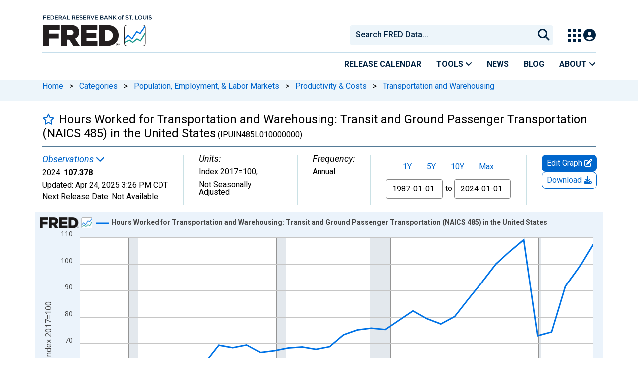

--- FILE ---
content_type: application/javascript
request_url: https://fred.stlouisfed.org/YnwDH8BCG/gDtIoOFl/dxHQ6lV1/OI/uJ3Ocr8LQS4bww/AXEJCm9FTgQ/dx/dVTRAKHnMB
body_size: 165840
content:
(function(){if(typeof Array.prototype.entries!=='function'){Object.defineProperty(Array.prototype,'entries',{value:function(){var index=0;const array=this;return {next:function(){if(index<array.length){return {value:[index,array[index++]],done:false};}else{return {done:true};}},[Symbol.iterator]:function(){return this;}};},writable:true,configurable:true});}}());(function(){cb();tA6();w86();var cl=function(){return B9.apply(this,[H,arguments]);};var AR=function(gA,wx){return gA!==wx;};var bX=function(PR,J8){return PR>>>J8|PR<<32-J8;};var RD=function(Q8,fF){return Q8%fF;};var wX=function(r8,Hk){return r8<Hk;};var hY=function(kt){return -kt;};var bt=function(Kv,M0){return Kv-M0;};var Xv=function(Zf){if(Zf===undefined||Zf==null){return 0;}var DY=Zf["toLowerCase"]()["replace"](/[^0-9]+/gi,'');return DY["length"];};var pt=function(xR){return ~xR;};var bv=function(){k8=["\x61\x70\x70\x6c\x79","\x66\x72\x6f\x6d\x43\x68\x61\x72\x43\x6f\x64\x65","\x53\x74\x72\x69\x6e\x67","\x63\x68\x61\x72\x43\x6f\x64\x65\x41\x74"];};var ZX=function(){return QW.apply(this,[jJ,arguments]);};var Tf=function(){Ck=["X\x00Y","\x07\n\'L8%>[=\x07TU","=[\x3fN4QT/\x07U1","B1/\\Q5\rtE","!\x07FE \tC ","{P\x07\x07M0+\x408","F-M[aU1X","VY","<V>PU","#A\"J9\'Ss","Z8","})R4\\D#*\"bs<-A>Z4","]9\rVZ","\r","D+8G/[\x07GZ","\x40+-F%J4\vAD","n+W8\"G(}9\tGP\bb7S6<","fT\n\nBN+%K>l4\\B\x07N*O","G R4T]SD-8:Z)S!","\x07","J)J0Y","x\n\nN!8:Z)S!E\\U \x40=n\x40#P|AT\nBeH7=Z-P2\r;:C\tU!D+nZ#3\rX\x07\x07E)Dun\x40#P|\tGCC\tE/D::]lS$A\x07$W!\\>X\x07\x07S*Sf\x07lS4]^R","T\f","%\x07Ag","PB\b","J9ZF","\f\bL X)<K\x3fM","U0O-\'C)n=\tLFS","P","[)ZC\x07",">[.R8]","\\","9x#Y=<G:[#7\x40_W E","\v`\ts< J)L4","S-D7","iYh|","\x00B&J\n:A<n#\x07A^","","B1N6:F","\'\fM B-n~ K6[l","ZK:/\tD$M57o:_8TS","\vF","\x07K1\x40\r\'C)M%\tXA","q*H:+]","\x07K)","Q)\"K_(;PE\f%F1T++","0\fQC","J ","H0\x40T\x00","3TG","[\x3f_6\r","=A,B8:G#P","Y^","m3GzS\r\x00 Neh\ru","T5D7*K(g8\rYU","H*R","~++])JZ\\\bD\tH4\'Z\x3fx>aT\x00\b\n\b\x40","_W!","2N.","W*H7:K>j(P","r|",";W5]",")/Z$P0P","t\\\t%","L*O4j>VY#\n\bS6","*S0+\x408_%Z_I\\\tU1S8\'Ze","*W#A}\x07","WC\x07","CP\t)A","<9P C=<G:[#.\x40_","R\r\\","4\']","\x07D&D5+\\#S4PC","N4","RT\x079J O-=l5j0{P","Y","t0T2\f\nB1\t\"[+8","PA\x00t1\x40-+","\x3fN4\t^T","RI1r:<G<J","-A#U8\r","Rn","\x00W&","J<7^>[\"","G<:M$|(/PE#\x07J6`)\'","\"K8J4v^","J$S2","\n","SD*n+Q,:z5N4","/M/[\"\\S\n^hD/+\x408M",";])LP_\x078F","I)JP\\","o \x40+:L)_%<\\\\\x07J5","\x3f\'\\\x3fJ","FT\vB","7D(;K\x3fJ\rQX7t<R-+C\r]2\rFB","b6 ]8L$\vA^","E]\b","8z\f\'R\x3fIDW9kgsT\\\x07OS+/Wh","NT","U4Q^","","8Q%\tY{ 4\x07WH#+","[)p_\x07U","\x00MVW","\"O\"Y","*L>vY \tC ","\x07","\x07Q,B<#A8W>","P,!Z-",">+ZJ>TV)F1D*","<9F2\x400:","\vH(D,D","JU-<","\'\x40([)\rQu1",",O);ZG!\r","=^5P\x3f\rGn\x07S,N7/BT\"7Y^","7!J)p0P","W-N7+","B6*KQ8Ap\x07","<\x07\x40B\fI","\"\r[U>F\"D","U",":/Z/V","7;B ","W\'N8<J",",#\nF<V+\'I$J7WX\n\b\x40~","5N)","\fS","S \x405:FR$\\_>\rW0M8:G#P","rn","([\'","|PSKF0U6(G R","M#P7RD\nB","\nKH=:F","\vD.h)<}%Y\x3f\tYB","8[T+\nS-","\x07\v"," O=","I\x00Y)<K\x3fM8\x07[c\nS","Y)\\:Ae\tU$S Z#L0P","W S\x3f!\\!_\x3f\vP","=Z-]:$P_","C*L;Z#S0\\^","S>FT","S","]|f","B\r","V0Pa\r\x07\x07S69])Lq8YDQ\n\b","\vH3D;\\>[\x3ffRa7N4\na","\"^+B:K>_%\x07G","","J4A","[=\rXT\b%K)h=",">+Z","^-Y40","E\x07U \x40","7FU\'B","E<(G\"[ZA","B6 H%L<8TB\x00\v\fC","F7n\x3f\fG>J9",",#E!S08K>a\"\vGX\b<\x00R+B","I#\x40*","Q,R0,B)","S//B","\x00\bS","y\'1/#K L< Z","[","a\"\r[E","#\rSC\v","QT\x00\n,O\x3f!","O6<C-R","\f(H1u+/M\'","WC","*C[\x3f"," O:n4X","S1","8Q$\v]T\x00","G/L>ZW\x07\\,\x00A,B<nb%H4He]NI","b1<A![q8qwS*\nP S","i$L<","#H7\']$","E]\n\bc$U8","7V+t","\vH\x3f`5/\\!M","-","^ _%ZC","\x07","~<=c#Z$P","ma\b\v4B6T5:","3!G\""," [!\\4v^","+E","\x00\tI1H7;K","/Q\x3f\\C9\x07N)`=*\\)M\"","U ","b~|`Fi ITP[H35U!%b/O","S S8:A>#\rFD\bCTeO6:-Pq\x07W["];};var Cx=function(L9,G9){return L9===G9;};var EK=function(){return ["\x6c\x65\x6e\x67\x74\x68","\x41\x72\x72\x61\x79","\x63\x6f\x6e\x73\x74\x72\x75\x63\x74\x6f\x72","\x6e\x75\x6d\x62\x65\x72"];};var zf=function(mK,Fk){return mK>=Fk;};var mt=function tk(cY,TX){var lt=tk;while(cY!=tp){switch(cY){case zH:{xQ[xK()[cx(CR)](gv,IT,Wf)][Lx()[vK(mT)](kk,nK)]=function(O0){T9.push(DD);var Ev=Df()[KY(hf)](BT(BT(Ak)),V8,D);var XF=Fx()[d0(M4)].call(null,Tk,E4);var VR=xQ[xK()[cx(rT)](kA,dD,BT(Ak))](O0);for(var rR,jf,cT=lT,FX=XF;VR[Lx()[vK(Ak)].call(null,NK,ZD)](Lf(cT,lT))||(FX=RA()[sW(mf)](HK,l4),RD(cT,Ak));Ev+=FX[Cx(typeof Lx()[vK(hf)],MT([],[][[]]))?Lx()[vK(IT)](I9,VA):Lx()[vK(Ak)].call(null,NK,ZD)](hD(ZR,sl(rR,bt(Hx,gx(RD(cT,Ak),T0[Ak])))))){jf=VR[Df()[KY(PW)].apply(null,[wY,IT,Dv])](cT+=lW(T0[sR],hf));if(K0(jf,WA)){throw new tA(Lx()[vK(PW)](Gp,gY));}rR=Lf(pY(rR,Hx),jf);}var mR;return T9.pop(),mR=Ev,mR;};cY+=KL;}break;case p3:{QW(LJ,[]);bv();hK=EK();Y8();Bt();tT();cY=IB;}break;case JL:{Qv.Az=w4[zY];B9.call(this,TV,[eS1_xor_3_memo_array_init()]);return '';}break;case Ib:{cY-=Tj;T9.pop();}break;case PV:{var RF=TX;T9.push(Gx);var PX=RF[lT];for(var pK=Ak;wX(pK,RF[Fx()[d0(lT)](LK,mf)]);pK+=sR){PX[RF[pK]]=RF[MT(pK,Ak)];}cY=tp;T9.pop();}break;case jJ:{cY-=QB;return T9.pop(),Yt=LF[kR],Yt;}break;case sN:{St.lO=vX[n8];B9.call(this,k5,[eS1_xor_2_memo_array_init()]);return '';}break;case IN:{cY-=EH;c8[Df()[KY(qK)](dD,DW,UR)]=function(TT,zx,Mx){T9.push(sY);if(BT(c8[Lx()[vK(P9)].apply(null,[Qf,V8])](TT,zx))){xQ[CK()[Nk(lT)].call(null,fX,QF,YD,x9)][Df()[KY(rT)](kF,bA,wk)](TT,zx,tk(kJ,[xK()[cx(Kk)].call(null,cX,Zt,BT(Ak)),BT(cQ),Df()[KY(AD)].apply(null,[vY,hT,G0]),Mx]));}T9.pop();};}break;case KL:{Ax=function(kW){return tk.apply(this,[AN,arguments]);}([function(XT,OA){return tk.apply(this,[MJ,arguments]);},function(w0,PD,hx){'use strict';return N9.apply(this,[Lp,arguments]);}]);cY-=gz;}break;case k5:{var YW=TX[cQ];var O9=lT;for(var HF=lT;wX(HF,YW.length);++HF){var VT=K4(YW,HF);if(wX(VT,xj)||K0(VT,X3))O9=MT(O9,Ak);}return O9;}break;case cH:{var c8=function(vD){T9.push(v0);if(EA[vD]){var SR;return SR=EA[vD][Df()[KY(mf)].call(null,tX,m9,Xf)],T9.pop(),SR;}var q9=EA[vD]=tk(kJ,[Lx()[vK(QF)].apply(null,[tx,At]),vD,Df()[KY(P9)].call(null,wW,tX,tv),BT(BT(cQ)),Df()[KY(mf)](xA,m9,Xf),{}]);kW[vD].call(q9[Df()[KY(mf)](BT(lT),m9,Xf)],q9,q9[AR(typeof Df()[KY(Ak)],'undefined')?Df()[KY(mf)].apply(null,[M4,m9,Xf]):Df()[KY(Hx)].apply(null,[PK,BY,q0])],c8);q9[AR(typeof Df()[KY(W8)],MT('',[][[]]))?Df()[KY(P9)](CR,tX,tv):Df()[KY(Hx)](mX,Vf,TW)]=BT(cQ);var Ct;return Ct=q9[Df()[KY(mf)].call(null,BT(BT([])),m9,Xf)],T9.pop(),Ct;};cY-=QL;}break;case El:{T0=B9(Mp,[['Mb1OKbbbbbb','S','I','b','IM','1X','8','FOOIOKbbbbbb','FO21I','MX1M1F2X1OKbbbbbb','MXSXFFI','SISSFb2Kbbbbbb','SSSSSSS','I2OMM1O','M','8bXM','XbMS','IFbb','Mb1F','S81X','8FISM','IX2FS','F','8I','Xb','X','8bb','1','8M','8F','XO','I8','8b','8Ob','IX','M2','MX1M1F2X1F','Ibbb','8bb8','X111','8bbbb','8O','Xbbb','81','O','Xb8F','111111','1SX','XM','8bbb','8KS8','88','IFbbbbb','8KF2','8KMI','X8Fbbbbb','22','8K2I','XK88'],BT(BT(lT))]);cY=KL;HN=function zHzbPQrSNM(){R();function Pr(){this["hs"]^=this["YL"];this.dr=xk;}function AC(){Mj=mG+tr*gV,UQ=G6+EH*gV,gG=QH+gV,bS=QH+x6*gV,AH=tr+gV,qC=Dk+QH*gV,X=mG+gV,vr=x6+gV,BV=rS+nS*gV,ck=Dk+EH*gV,DY=nS+x6*gV+nS*gV*gV+nS*gV*gV*gV+tr*gV*gV*gV*gV,Gk=EH+nS*gV,ds=tr+x6*gV,JV=QH+EH*gV,BB=nS+nS*gV,ws=nS+EH*gV,MY=nS+x6*gV,MF=EH+QH*gV,AF=rS+EH*gV,xB=tr+x6*gV+nS*gV*gV+nS*gV*gV*gV+tr*gV*gV*gV*gV,EG=GB+nS*gV,gW=QH+tr*gV,vj=Dk+gV,v6=EH+EH*gV,Jj=x6+x6*gV,zs=GB+EH*gV,CQ=G6+QH*gV+x6*gV*gV+tr*gV*gV*gV+nS*gV*gV*gV*gV,fQ=mG+x6*gV,mL=QH+QH*gV,Kr=QH+nS*gV,zC=G6+nS*gV,vF=EH+QH*gV+G6*gV*gV+gV*gV*gV,U=tr+nS*gV,dV=rS+x6*gV,bQ=rS+QH*gV,jL=tr+EH*gV,vG=tr+rS*gV+QH*gV*gV+nS*gV*gV*gV+nS*gV*gV*gV*gV,z6=x6+EH*gV,rF=mG+EH*gV,pB=Dk+nS*gV,j=mG+QH*gV,bY=G6+x6*gV,cL=nS+gV,G=x6+nS*gV,Ar=EH+gV,S=rS+gV,zj=EH+x6*gV;}pH();AC();function RV(){var Kj=['zW','Ak','T','CV','fs','JB','GF','hF'];RV=function(){return Kj;};return Kj;}var p;function t8(a,b){return a.charCodeAt(b);}function L(zr,O6){return zr>>>O6;}var wC;function dG(){return rk.apply(this,[v6,arguments]);}var Z;var QS;function zS(){this["hs"]^=this["hs"]>>>13;this.dr=XG;}function bH(){return zG.apply(this,[ds,arguments]);}function tj(){return ss()+k6()+typeof BW[SQ()[EW(M8)].name];}function wS(){return lW.apply(this,[MY,arguments]);}function xY(){return YY(SQ()[EW(M8)]+'',"0x"+"\x65\x61\x36\x39\x38\x64\x36");}function VF(){return zG.apply(this,[bS,arguments]);}function Ys(){return lW.apply(this,[gV,arguments]);}function xs(BS){return !BS;}function vL(){return lW.apply(this,[MF,arguments]);}function FW(){this["YL"]=(this["YL"]&0xffff)*0xcc9e2d51+(((this["YL"]>>>16)*0xcc9e2d51&0xffff)<<16)&0xffffffff;this.dr=TH;}function QC(){return zF.apply(this,[gW,arguments]);}function d8(){return Tr.apply(this,[vr,arguments]);}function j8(){this["LF"]++;this.dr=k8;}function n6(){var Sk=function(){};n6=function(){return Sk;};return Sk;}function v8(bk){this[LB]=Object.assign(this[LB],bk);}function c(QV,RG){return QV==RG;}function OC(){return YY(SQ()[EW(M8)]+'',";",xY());}function Hk(){return zF.apply(this,[BB,arguments]);}var Ej;function nY(XV,zY){return XV>>zY;}function SQ(){var Ij=Object['\x63\x72\x65\x61\x74\x65'](Object['\x70\x72\x6f\x74\x6f\x74\x79\x70\x65']);SQ=function(){return Ij;};return Ij;}function jF(){return zF.apply(this,[AF,arguments]);}function FB(){return ["~81sCr:`6\\a(%}IR}}IS^i","\t<3i/G254/b\x077xFd b.",":\rV_-+:$[\t\'\n\x3f=\x3f3ZG~\"1W /2W7^U","V \f)9"];}var s;var zQ;function Tr(sS,VL){var xF=Tr;switch(sS){case BB:{var MG=VL[G6];MG[MG[t](Nk)]=function(){CB.call(this[bV]);};Tr(gG,[MG]);}break;case bQ:{var L6=VL[G6];L6[L6[t](AY)]=function(){var IQ=this[Pk]();var dk=L6[Fj]();if(this[WW](IQ)){this[qG](Z.c,dk);}};Tr(JV,[L6]);}break;case zj:{var nj=VL[G6];nj[nj[t](LB)]=function(){var Ms=[];var Er=this[LB].pop();var OV=vQ(this[LB].length,M8);for(var SH=rC;N8(SH,Er);++SH){Ms.push(this[NV](this[LB][OV--]));}this[Es](Fr()[Jr(kB)].apply(null,[UV(mY),SY,M8,G8]),Ms);};Tr(mL,[nj]);}break;case JV:{var IW=VL[G6];IW[IW[t](wL)]=function(){var GQ=[];var pG=this[Pk]();while(pG--){switch(this[LB].pop()){case rC:GQ.push(this[WW]());break;case M8:var J=this[WW]();for(var Mr of J){GQ.push(Mr);}break;}}this[LB].push(this[YS](GQ));};Tr(Dk,[IW]);}break;case tr:{var bj=VL[G6];bj[bj[t](HL)]=function(){QF.call(this[bV]);};Tr(bQ,[bj]);}break;case gG:{var RQ=VL[G6];RQ[RQ[t](mk)]=function(){var TW=this[Pk]();var hj=this[Pk]();var kC=this[Pk]();var PL=this[WW]();var HS=[];for(var C6=rC;N8(C6,kC);++C6){switch(this[LB].pop()){case rC:HS.push(this[WW]());break;case M8:var TV=this[WW]();for(var Ps of TV.reverse()){HS.push(Ps);}break;default:throw new Error(Fr()[Jr(n8)].call(null,UV(DV),Fs,rC,G8));}}var pL=PL.apply(this[nk].u,HS.reverse());TW&&this[LB].push(this[BY](pL));};Tr(zj,[RQ]);}break;case Dk:{var qS=VL[G6];qS[qS[t](Ks)]=function(){this[LB].push(this[fL]());};Yj(BV,[qS]);}break;case mL:{var YG=VL[G6];YG[YG[t](zH)]=function(){this[LB].push(sY(this[WW](),this[WW]()));};Tr(j,[YG]);}break;case j:{var UC=VL[G6];UC[UC[t](Us)]=function(){this[LB].push(N8(this[WW](),this[WW]()));};Tr(vr,[UC]);}break;case vr:{var LS=VL[G6];LS[LS[t](EY)]=function(){this[Es](this[LB].pop(),this[WW](),this[Pk]());};Tr(tr,[LS]);}break;}}var ZV;function Jr(hr){return RV()[hr];}function hB(){return Tr.apply(this,[tr,arguments]);}function hV(w,FQ){return w&FQ;}var TY;function GG(){return zF.apply(this,[Ar,arguments]);}function AG(){return zG.apply(this,[GB,arguments]);}function kk(X8,OW){return X8>OW;}function UL(){return lW.apply(this,[vj,arguments]);}function SB(){this["YL"]=t8(this["RH"],this["LF"]);this.dr=I;}function OL(f,h8){return f%h8;}var Vs;function AB(){return rk.apply(this,[Ar,arguments]);}function s8(){this["YL"]=(this["YL"]&0xffff)*0x1b873593+(((this["YL"]>>>16)*0x1b873593&0xffff)<<16)&0xffffffff;this.dr=Pr;}function MW(vS,Z8){var qL=MW;switch(vS){case mG:{var N=Z8[G6];c6(N[rC]);for(var jB=rC;N8(jB,N.length);++jB){BL()[N[jB]]=function(){var v=N[jB];return function(rY,KC){var Dj=xQ.call(null,rY,KC);BL()[v]=function(){return Dj;};return Dj;};}();}}break;case Dk:{var sj=Z8[G6];var RC=Z8[mG];var kV=[];var vs=BQ(Gk,[]);var gC=RC?BW[SQ()[EW(rC)](WL,UV(wL))]:BW[n6()[Br(rC)](UV(mY),JH)];for(var HY=rC;N8(HY,sj[BL()[UF(rC)].apply(null,[UV(CL),JH])]);HY=sY(HY,M8)){kV[Fr()[Jr(rC)](UV(G8),kG,Ns,gs)](gC(vs(sj[HY])));}return kV;}break;case bY:{var sQ=Z8[G6];var wQ=Z8[mG];var xj=sY([],[]);var bC=OL(sY(sQ,cH()),tL);var d6=sH[wQ];var sB=rC;while(N8(sB,d6.length)){var rG=lL(d6,sB);var Ur=lL(xQ.kH,bC++);xj+=MW(fQ,[hV(pj(hV(rG,Ur)),jG(rG,Ur))]);sB++;}return xj;}break;case x6:{var jW=Z8[G6];xQ=function(QQ,mB){return MW.apply(this,[bY,arguments]);};return c6(jW);}break;case jL:{var F=Z8[G6];var fC=Z8[mG];var mj=sY([],[]);var CG=OL(sY(F,cH()),MB);var DB=hG[fC];var gk=rC;while(N8(gk,DB.length)){var T6=lL(DB,gk);var pY=lL(Xk.Wj,CG++);mj+=MW(fQ,[hV(jG(pj(T6),pj(pY)),jG(T6,pY))]);gk++;}return mj;}break;case ds:{var B=Z8[G6];Xk=function(b8,Qj){return MW.apply(this,[jL,arguments]);};return TY(B);}break;case fQ:{var tC=Z8[G6];if(bF(tC,DY)){return BW[s[Ns]][s[M8]](tC);}else{tC-=xB;return BW[s[Ns]][s[M8]][s[rC]](null,[sY(nY(tC,r),vG),sY(OL(tC,vF),CQ)]);}}break;case nS:{var Nj=Z8[G6];var W8=Z8[mG];var r6=sY([],[]);var OF=OL(sY(W8,cH()),fH);var OG=Z6[Nj];var Sr=rC;while(N8(Sr,OG.length)){var Ss=lL(OG,Sr);var Vj=lL(p.YV,OF++);r6+=MW(fQ,[hV(pj(hV(Ss,Vj)),jG(Ss,Vj))]);Sr++;}return r6;}break;case ck:{var Rs=Z8[G6];p=function(gQ,NH){return MW.apply(this,[nS,arguments]);};return Ej(Rs);}break;case ws:{var C8=Z8[G6];var rs=Z8[mG];var M6=Fr()[Jr(JH)](UV(HW),n8,ZH,JF);for(var AS=rC;N8(AS,C8[BL()[UF(rC)](UV(CL),JH)]);AS=sY(AS,M8)){var NG=C8[SQ()[EW(n8)](Ns,UV(tV))](AS);var lF=rs[NG];M6+=lF;}return M6;}break;}}function gH(){return Tr.apply(this,[gG,arguments]);}function Xr(){return lW.apply(this,[EH,arguments]);}var KV;var U,zC,AF,z6,MF,bQ,X,MY,gG,DY,dV,xB,mL,zj,vj,AH,bS,Kr,rF,Jj,ck,Ar,ws,gW,BV,vF,jL,Gk,zs,j,CQ,pB,bY,G,ds,JV,S,qC,UQ,cL,vr,vG,EG,v6,Mj,fQ,BB;function qH(){return ["","v\fiQ1]\x3f\x40NU*~*Qf\\5+[o=\nNHs(","-UA:","","M","#O\'NA0DY7&\\Wn=#cB\x00.EUNPOqF\x07\b$P[Y*InRV</.-","E","A7,rlq}:fd0jm.%{Mul_(\\3$i\"3","O","\fTz :"];}var Is;function sV(){return Yj.apply(this,[ws,arguments]);}var M8,Ns,JH,rC,kB,n8,Fs,WL,pC,r,MB,ZH,AY,GV,ZC,JQ,fH,Y6,j6,KG,sF,mY,wL,CL,G8,kG,gs,DV,tL,lB,K8,HW,bL,WS,b,fL,UG,Ik,t6,NS,JF,tV,Hr,js,f8,ZF,gF,w8,ZB,LB,nk,As,t,D,WW,lV,lk,Pk,vC,qG,Vk,BY,cs,Fj,JY,Ok,I8,Kk,R6,NY,KH,PV,Ks,YS,HL,bV,EY,Es,Us,zH,NV,SY,mk,Nk,O,nC,IC,AQ,dC,Zs,sk,ZY,DG,c8,XC,H6,C,YF,OQ,jj,h6,lr,dL,tB,KS;function vQ(m8,LV){return m8-LV;}function lW(AV,Rj){var JC=lW;switch(AV){case gV:{var Uj=Rj[G6];Uj[AQ]=function(){var Tj=Fr()[Jr(JH)].call(null,UV(HW),ZF,ZH,xs(xs(M8)));for(let TS=rC;N8(TS,ZH);++TS){Tj+=this[Pk]().toString(Ns).padStart(ZH,SQ()[EW(M8)](JH,UV(bL)));}var AW=parseInt(Tj.slice(M8,ZB),Ns);var Nr=Tj.slice(ZB);if(c(AW,rC)){if(c(Nr.indexOf(SQ()[EW(Ns)](Fs,UV(WS))),UV(M8))){return rC;}else{AW-=mF[JH];Nr=sY(SQ()[EW(M8)](JH,UV(bL)),Nr);}}else{AW-=mF[kB];Nr=sY(SQ()[EW(Ns)](Fs,UV(WS)),Nr);}var pr=rC;var U8=M8;for(let P of Nr){pr+=PH(U8,parseInt(P));U8/=Ns;}return PH(pr,Math.pow(Ns,AW));};zF(QH,[Uj]);}break;case G6:{var mC=Rj[G6];mC[lr]=function(Cj,MC){var qB=atob(Cj);var LH=rC;var Ls=[];var p8=rC;for(var Zj=rC;N8(Zj,qB.length);Zj++){Ls[p8]=qB.charCodeAt(Zj);LH=V6(LH,Ls[p8++]);}zF(Jj,[this,OL(sY(LH,MC),jj)]);return Ls;};lW(gV,[mC]);}break;case ws:{var YB=Rj[G6];YB[Pk]=function(){return this[c8][this[vC][Z.c]++];};lW(G6,[YB]);}break;case EH:{var cG=Rj[G6];cG[WW]=function(OS){return this[NV](OS?this[LB][vQ(this[LB][BL()[UF(rC)](UV(CL),JH)],M8)]:this[LB].pop());};lW(ws,[cG]);}break;case MF:{var ls=Rj[G6];ls[NV]=function(Qk){return c(typeof Qk,Fr()[Jr(Fs)](UV(lB),dL,n8,xs(xs(rC))))?Qk.u:Qk;};lW(EH,[ls]);}break;case vj:{var lC=Rj[G6];lC[ZY]=function(PC){return bW.call(this[bV],PC,this);};lW(MF,[lC]);}break;case zs:{var xS=Rj[G6];xS[Es]=function(OB,Hj,FS){if(c(typeof OB,Fr()[Jr(Fs)].apply(null,[UV(lB),tB,n8,SY]))){FS?this[LB].push(OB.u=Hj):OB.u=Hj;}else{ZV.call(this[bV],OB,Hj);}};lW(vj,[xS]);}break;case MY:{var ns=Rj[G6];ns[qG]=function(lQ,tH){this[vC][lQ]=tH;};ns[KS]=function(Mk){return this[vC][Mk];};lW(zs,[ns]);}break;}}function IF(){return zF.apply(this,[QH,arguments]);}function k8(){if(this["LF"]<kQ(this["RH"]))this.dr=SB;else this.dr=RL;}function rL(){return k(SQ()[EW(M8)]+'',BF(),OC()-BF());}function wF(){return zG.apply(this,[EG,arguments]);}function VH(){return rk.apply(this,[x6,arguments]);}function k6(){return k(SQ()[EW(M8)]+'',OC()+1);}function UV(jC){return -jC;}var c6;function kW(){return lW.apply(this,[G6,arguments]);}function zF(PG,WC){var zL=zF;switch(PG){case gW:{var FG=WC[G6];FG[FG[t](C)]=function(){this[LB].push(this[WW]()&&this[WW]());};zG(UQ,[FG]);}break;case nS:{var Ds=WC[G6];Ds[Ds[t](YF)]=function(){var WB=this[LB].pop();var b6=this[Pk]();if(Y8(typeof WB,Fr()[Jr(Fs)].call(null,UV(lB),xs(M8),n8,OQ))){throw SQ()[EW(Fs)](n8,UV(K8));}if(kk(b6,M8)){WB.u++;return;}this[LB].push(new Proxy(WB,{get(NL,nB,EF){if(b6){return ++NL.u;}return NL.u++;}}));};zF(gW,[Ds]);}break;case Ar:{var cC=WC[G6];zF(nS,[cC]);}break;case Jj:{var g=WC[G6];var nF=WC[mG];g[t]=function(VB){return OL(sY(VB,nF),jj);};zF(Ar,[g]);}break;case gV:{var jQ=WC[G6];jQ[Vk]=function(){var MQ=this[Pk]();while(Y8(MQ,Z.h)){this[MQ](this);MQ=this[Pk]();}};}break;case BB:{var Rr=WC[G6];Rr[As]=function(QG,QY){return {get u(){return QG[QY];},set u(cr){QG[QY]=cr;}};};zF(gV,[Rr]);}break;case bY:{var sG=WC[G6];sG[BY]=function(XW){return {get u(){return XW;},set u(d){XW=d;}};};zF(BB,[sG]);}break;case AF:{var V=WC[G6];V[YS]=function(mr){return {get u(){return mr;},set u(cY){mr=cY;}};};zF(bY,[V]);}break;case cL:{var EC=WC[G6];EC[fL]=function(){var wY=jG(wV(this[Pk](),ZH),this[Pk]());var RB=Fr()[Jr(JH)](UV(HW),r,ZH,r);for(var VY=rC;N8(VY,wY);VY++){RB+=String.fromCharCode(this[Pk]());}return RB;};zF(AF,[EC]);}break;case QH:{var cW=WC[G6];cW[Fj]=function(){var xW=jG(jG(jG(wV(this[Pk](),sF),wV(this[Pk](),h6)),wV(this[Pk](),ZH)),this[Pk]());return xW;};zF(cL,[cW]);}break;}}function Br(NC){return RV()[NC];}function Wk(){return Tr.apply(this,[mL,arguments]);}var sH;function Qs(U6,Bs){return U6===Bs;}function R8(){this["Yk"]++;this.dr=j8;}function wW(){return zF.apply(this,[cL,arguments]);}function Y8(Lk,KQ){return Lk!=KQ;}function TH(){this["YL"]=this["YL"]<<15|this["YL"]>>>17;this.dr=s8;}function nG(Cs,x8){return Cs/x8;}function TL(Vr,cj){var CC=TL;switch(Vr){case z6:{var DS=cj[G6];var kr=sY([],[]);var FY=vQ(DS.length,M8);if(DL(FY,rC)){do{kr+=DS[FY];FY--;}while(DL(FY,rC));}return kr;}break;case ck:{var tG=cj[G6];p.YV=TL(z6,[tG]);while(N8(p.YV.length,GV))p.YV+=p.YV;}break;case Mj:{Ej=function(VV){return TL.apply(this,[ck,arguments]);};p(M8,UV(JQ));}break;case dV:{var mS=cj[G6];var fj=cj[mG];var FL=Z6[pC];var rQ=sY([],[]);var YH=Z6[mS];var mW=vQ(YH.length,M8);if(DL(mW,rC)){do{var LC=OL(sY(sY(mW,fj),cH()),FL.length);var n=lL(YH,mW);var JG=lL(FL,LC);rQ+=MW(fQ,[hV(pj(hV(n,JG)),jG(n,JG))]);mW--;}while(DL(mW,rC));}return MW(ck,[rQ]);}break;case tr:{var YW=cj[G6];var X6=sY([],[]);var H8=vQ(YW.length,M8);if(DL(H8,rC)){do{X6+=YW[H8];H8--;}while(DL(H8,rC));}return X6;}break;case U:{var Lj=cj[G6];xQ.kH=TL(tr,[Lj]);while(N8(xQ.kH.length,Y6))xQ.kH+=xQ.kH;}break;case gG:{c6=function(Ts){return TL.apply(this,[U,arguments]);};xQ.apply(null,[UV(j6),M8]);}break;case EG:{var Rk=cj[G6];var WF=cj[mG];var PW=sH[rC];var SW=sY([],[]);var pW=sH[WF];for(var YQ=vQ(pW.length,M8);DL(YQ,rC);YQ--){var wB=OL(sY(sY(YQ,Rk),cH()),PW.length);var qV=lL(pW,YQ);var KL=lL(PW,wB);SW+=MW(fQ,[hV(pj(hV(qV,KL)),jG(qV,KL))]);}return MW(x6,[SW]);}break;case G:{var rj=cj[G6];var GL=cj[mG];var JL=hG[Ns];var VW=sY([],[]);var hQ=hG[GL];for(var A=vQ(hQ.length,M8);DL(A,rC);A--){var WG=OL(sY(sY(A,rj),cH()),JL.length);var fF=lL(hQ,A);var sC=lL(JL,WG);VW+=MW(fQ,[hV(jG(pj(fF),pj(sC)),jG(fF,sC))]);}return MW(ds,[VW]);}break;case j:{var P8=cj[G6];var kY=sY([],[]);for(var dQ=vQ(P8.length,M8);DL(dQ,rC);dQ--){kY+=P8[dQ];}return kY;}break;}}function DH(){return Tr.apply(this,[JV,arguments]);}function KW(){return Yj.apply(this,[S,arguments]);}function D6(RH,br){var O8={RH:RH,hs:br,Yk:0,LF:0,dr:SB};while(!O8.dr());return O8["hs"]>>>0;}function Ir(){return zG.apply(this,[cL,arguments]);}var BW;function dj(){return zF.apply(this,[bY,arguments]);}function PH(US,VC){return US*VC;}function tS(){this["hs"]=(this["hs"]&0xffff)*0x85ebca6b+(((this["hs"]>>>16)*0x85ebca6b&0xffff)<<16)&0xffffffff;this.dr=zS;}function B8(){return zG.apply(this,[UQ,arguments]);}function AL(){return zG.apply(this,[qC,arguments]);}function LW(){this["hs"]=(this["nQ"]&0xffff)+0x6b64+(((this["nQ"]>>>16)+0xe654&0xffff)<<16);this.dr=R8;}function fV(){return Tr.apply(this,[zj,arguments]);}var bW;function hS(){return lW.apply(this,[ws,arguments]);}function N8(g6,TG){return g6<TG;}function vW(){return ["_","\f","=p{SYS<zm9]! x{]\'3me>\"Q=Bxi}X","\x40-\x00\r&#/77\x40","\vp)\t=yETK&]!\x40a4~.]9`("];}function lL(HC,Gs){return HC[s[JH]](Gs);}var l6;function DL(IH,ZG){return IH>=ZG;}function fW(XS,HQ){return XS!==HQ;}function Yj(qj,ps){var g8=Yj;switch(qj){case UQ:{var Lr=ps[G6];Lr[Lr[t](Ok)]=function(){this[LB].push(DL(this[WW](),this[WW]()));};rk(x6,[Lr]);}break;case ws:{var qW=ps[G6];qW[qW[t](I8)]=function(){var TB=this[Pk]();var IG=qW[Fj]();if(xs(this[WW](TB))){this[qG](Z.c,IG);}};Yj(UQ,[qW]);}break;case fQ:{var lG=ps[G6];lG[lG[t](Kk)]=function(){this[LB].push(this[BY](undefined));};Yj(ws,[lG]);}break;case S:{var ML=ps[G6];ML[ML[t](R6)]=function(){this[LB].push(jG(this[WW](),this[WW]()));};Yj(fQ,[ML]);}break;case jL:{var SF=ps[G6];SF[SF[t](NY)]=function(){this[LB].push(PH(this[WW](),this[WW]()));};Yj(S,[SF]);}break;case Mj:{var tQ=ps[G6];tQ[tQ[t](KH)]=function(){this[LB].push(nY(this[WW](),this[WW]()));};Yj(jL,[tQ]);}break;case AF:{var xH=ps[G6];xH[xH[t](Ns)]=function(){this[LB].push(L(this[WW](),this[WW]()));};Yj(Mj,[xH]);}break;case gG:{var T8=ps[G6];T8[T8[t](JH)]=function(){this[LB].push(IY(this[WW](),this[WW]()));};Yj(AF,[T8]);}break;case cL:{var W6=ps[G6];W6[W6[t](PV)]=function(){this[LB].push(vQ(this[WW](),this[WW]()));};Yj(gG,[W6]);}break;case BV:{var SG=ps[G6];SG[SG[t](tL)]=function(){this[LB].push(wV(this[WW](),this[WW]()));};Yj(cL,[SG]);}break;}}function mV(){return Tr.apply(this,[bQ,arguments]);}function BL(){var A6={};BL=function(){return A6;};return A6;}function f6(){return BQ.apply(this,[X,arguments]);}function qr(){return Yj.apply(this,[UQ,arguments]);}function Os(){return rk.apply(this,[Kr,arguments]);}function XH(){return zF.apply(this,[gV,arguments]);}function jG(xr,GW){return xr|GW;}function cH(){var CH;CH=rL()-QL();return cH=function(){return CH;},CH;}function ss(){return k(SQ()[EW(M8)]+'',0,xY());}function CW(){this["hs"]^=this["hs"]>>>16;this.dr=dY;}function V6(lS,Pj){return lS^Pj;}function Wr(){return Yj.apply(this,[BV,arguments]);}function Js(){this["hs"]^=this["hs"]>>>16;this.dr=tS;}function zG(pV,kj){var nV=zG;switch(pV){case qC:{var BC=kj[G6];BC[BC[t](WW)]=function(){this[LB].push(this[Fj]());};Tr(BB,[BC]);}break;case ws:{var ZW=kj[G6];ZW[ZW[t](O)]=function(){this[LB].push(OL(this[WW](),this[WW]()));};zG(qC,[ZW]);}break;case EG:{var hH=kj[G6];hH[hH[t](nC)]=function(){this[LB].push(fW(this[WW](),this[WW]()));};zG(ws,[hH]);}break;case ds:{var PS=kj[G6];PS[PS[t](IC)]=function(){this[LB].push(this[AQ]());};zG(EG,[PS]);}break;case G6:{var F6=kj[G6];F6[F6[t](dC)]=function(){this[LB].push(Qs(this[WW](),this[WW]()));};zG(ds,[F6]);}break;case GB:{var wk=kj[G6];wk[wk[t](Zs)]=function(){var NW=this[Pk]();var TC=this[WW]();var gS=this[WW]();var IB=this[As](gS,TC);if(xs(NW)){var HH=this;var wH={get(gj){HH[nk]=gj;return gS;}};this[nk]=new Proxy(this[nk],wH);}this[LB].push(IB);};zG(G6,[wk]);}break;case cL:{var fr=kj[G6];fr[fr[t](sk)]=function(){this[LB].push(this[ZY](this[fL]()));};zG(GB,[fr]);}break;case zC:{var sW=kj[G6];sW[sW[t](K8)]=function(){this[LB].push(nG(this[WW](),this[WW]()));};zG(cL,[sW]);}break;case bS:{var IV=kj[G6];IV[IV[t](DG)]=function(){this[LB]=[];RY.call(this[bV]);this[qG](Z.c,this[c8].length);};zG(zC,[IV]);}break;case UQ:{var Xj=kj[G6];Xj[Xj[t](XC)]=function(){var m=this[Pk]();var GY=this[Pk]();var qQ=this[Fj]();var LY=QS.call(this[bV]);var EL=this[nk];this[LB].push(function(...Gr){var fS=Xj[nk];m?Xj[nk]=EL:Xj[nk]=Xj[BY](this);var ts=vQ(Gr.length,GY);Xj[H6]=sY(ts,M8);while(N8(ts++,rC)){Gr.push(undefined);}for(let B6 of Gr.reverse()){Xj[LB].push(Xj[BY](B6));}vH.call(Xj[bV],LY);var q=Xj[vC][Z.c];Xj[qG](Z.c,qQ);Xj[LB].push(Gr.length);Xj[Vk]();var hL=Xj[WW]();while(kk(--ts,rC)){Xj[LB].pop();}Xj[qG](Z.c,q);Xj[nk]=fS;return hL;});};zG(bS,[Xj]);}break;}}function pH(){gV=[+ ! +[]]+[+[]]-[],G6=+[],x6=+ ! +[]+! +[]+! +[],nS=+ ! +[]+! +[]+! +[]+! +[]+! +[],tr=+ ! +[]+! +[]+! +[]+! +[]+! +[]+! +[],Dk=[+ ! +[]]+[+[]]-+ ! +[]-+ ! +[],QH=! +[]+! +[],EH=! +[]+! +[]+! +[]+! +[],rS=[+ ! +[]]+[+[]]-+ ! +[],GB=+ ! +[]+! +[]+! +[]+! +[]+! +[]+! +[]+! +[],mG=+ ! +[];}function YY(a,b,c){return a.indexOf(b,c);}function J6(){return lW.apply(this,[zs,arguments]);}function dY(){return this;}function I(){if([10,13,32].includes(this["YL"]))this.dr=j8;else this.dr=FW;}function kQ(a){return a.length;}function GC(){return zG.apply(this,[zC,arguments]);}function QL(){return D6(tj(),160967);}function xL(){this["nQ"]=(this["hs"]&0xffff)*5+(((this["hs"]>>>16)*5&0xffff)<<16)&0xffffffff;this.dr=LW;}function nW(){return Tr.apply(this,[Dk,arguments]);}function K6(){return rk.apply(this,[Jj,arguments]);}function Fr(){var FC=function(){};Fr=function(){return FC;};return FC;}function dF(){return Yj.apply(this,[jL,arguments]);}function IY(jk,Jk){return jk in Jk;}function dW(){return fk.apply(this,[cL,arguments]);}function E6(){return zG.apply(this,[ws,arguments]);}function xk(){this["hs"]=this["hs"]<<13|this["hs"]>>>19;this.dr=xL;}function wV(qs,kS){return qs<<kS;}function jS(){return ["\x61\x70\x70\x6c\x79","\x66\x72\x6f\x6d\x43\x68\x61\x72\x43\x6f\x64\x65","\x53\x74\x72\x69\x6e\x67","\x63\x68\x61\x72\x43\x6f\x64\x65\x41\x74"];}function XG(){this["hs"]=(this["hs"]&0xffff)*0xc2b2ae35+(((this["hs"]>>>16)*0xc2b2ae35&0xffff)<<16)&0xffffffff;this.dr=CW;}function lj(){return BQ.apply(this,[tr,arguments]);}function XL(){return fk.apply(this,[vr,arguments]);}function EW(dS){return RV()[dS];}function rW(){return Tr.apply(this,[BB,arguments]);}var mF;function UB(){return ["YC>K9L8_;\x00NO4D\'/R\\JH=","3%<\x07;&Y\\","N\"","","UemB1m(eiX)Pl0p{~>DX","\fX0E","Y:.jS\t\x07/]D2%Llkm=\x3fj~&^pX","f",""];}function bF(FV,HG){return FV<=HG;}var hG;var Z6;function rk(xV,DQ){var x=rk;switch(xV){case qC:{wC=function(QW){this[LB]=[QW[nk].u];};ZV=function(SS,LL){return rk.apply(this,[rF,arguments]);};bW=function(MV,Ws){return rk.apply(this,[G,arguments]);};CB=function(){this[LB][this[LB].length]={};};QF=function(){this[LB].pop();};QS=function(){return [...this[LB]];};vH=function(rV){return rk.apply(this,[bY,arguments]);};RY=function(){this[LB]=[];};Ej=function(){return TL.apply(this,[Mj,arguments]);};p=function(K,tF){return TL.apply(this,[dV,arguments]);};c6=function(){return TL.apply(this,[gG,arguments]);};xQ=function(L8,Zk){return TL.apply(this,[EG,arguments]);};Xk=function(pQ,s6){return TL.apply(this,[G,arguments]);};TY=function(){return fk.apply(this,[ws,arguments]);};zQ=function(){return fk.apply(this,[ds,arguments]);};Is=function(qY,sL,PF){return rk.apply(this,[gG,arguments]);};fk(U,[]);s=jS();Z6=qH();fk.call(this,vr,[RV()]);sH=FB();MW.call(this,mG,[RV()]);hG=vW();BQ.call(this,X,[RV()]);KV=UB();fk.call(this,cL,[RV()]);mF=MW(Dk,[['3','P9S','tT','P3SSb333333','P3SUb333333'],xs(M8)]);Z={c:mF[rC],b:mF[M8],h:mF[Ns]};;Vs=class Vs {constructor(){this[vC]=[];this[c8]=[];this[LB]=[];this[H6]=rC;lW(MY,[this]);this[SQ()[EW(pC)](rC,UV(f8))]=Is;}};return Vs;}break;case rF:{var SS=DQ[G6];var LL=DQ[mG];return this[LB][vQ(this[LB].length,M8)][SS]=LL;}break;case G:{var MV=DQ[G6];var Ws=DQ[mG];for(var Yr of [...this[LB]].reverse()){if(IY(MV,Yr)){return Ws[As](Yr,MV);}}throw BL()[UF(M8)](UV(MB),Ns);}break;case bY:{var rV=DQ[G6];if(Qs(this[LB].length,rC))this[LB]=Object.assign(this[LB],rV);}break;case gG:{var qY=DQ[G6];var sL=DQ[mG];var PF=DQ[QH];this[c8]=this[lr](sL,PF);this[nk]=this[BY](qY);this[bV]=new wC(this);this[qG](Z.c,rC);try{while(N8(this[vC][Z.c],this[c8].length)){var rB=this[Pk]();this[rB](this);}}catch(gL){}}break;case Ar:{var zV=DQ[G6];zV[zV[t](D)]=function(){this[LB].push(V6(this[WW](),this[WW]()));};}break;case Jj:{var pk=DQ[G6];pk[pk[t](lV)]=function(){this[LB].push(PH(UV(M8),this[WW]()));};rk(Ar,[pk]);}break;case Kr:{var V8=DQ[G6];V8[V8[t](lk)]=function(){var A8=this[Pk]();var Dr=this[LB].pop();var z=this[LB].pop();var cV=this[LB].pop();var q6=this[vC][Z.c];this[qG](Z.c,Dr);try{this[Vk]();}catch(tY){this[LB].push(this[BY](tY));this[qG](Z.c,z);this[Vk]();}finally{this[qG](Z.c,cV);this[Vk]();this[qG](Z.c,q6);}};rk(Jj,[V8]);}break;case v6:{var WY=DQ[G6];WY[WY[t](cs)]=function(){this[qG](Z.c,this[Fj]());};rk(Kr,[WY]);}break;case x6:{var vk=DQ[G6];vk[vk[t](JY)]=function(){this[LB].push(this[Pk]());};rk(v6,[vk]);}break;}}function ms(){return Yj.apply(this,[AF,arguments]);}var Xk;var mG,nS,QH,GB,x6,EH,Dk,gV,tr,G6,rS;function UF(cF){return RV()[cF];}function pj(TF){return ~TF;}function Xs(){return zF.apply(this,[nS,arguments]);}var vH;function WV(){return Tr.apply(this,[j,arguments]);}function DC(){return zG.apply(this,[G6,arguments]);}0xea698d6,3333882933;return rk.call(this,qC);function k(a,b,c){return a.substr(b,c);}function Hs(){return Yj.apply(this,[Mj,arguments]);}var CB;function ES(){return Yj.apply(this,[gG,arguments]);}function XB(){return MW.apply(this,[mG,arguments]);}function BF(){return xY()+kQ("\x65\x61\x36\x39\x38\x64\x36")+3;}function EQ(){return zF.apply(this,[Jj,arguments]);}var RY;function R(){l6=Object['\x63\x72\x65\x61\x74\x65']({});M8=1;SQ()[EW(M8)]=zHzbPQrSNM;if(typeof window!=='undefined'){BW=window;}else if(typeof global!==[]+[][[]]){BW=global;}else{BW=this;}}function EB(){return Yj.apply(this,[cL,arguments]);}function sY(kF,P6){return kF+P6;}function RL(){this["hs"]^=this["Yk"];this.dr=Js;}var xQ;var QF;function BQ(Tk,fY){var cQ=BQ;switch(Tk){case Gk:{var W={'\x33':SQ()[EW(M8)](JH,UV(bL)),'\x39':Fr()[Jr(M8)].apply(null,[UV(ZH),b,pC,tL]),'\x50':SQ()[EW(Ns)].apply(null,[Fs,UV(WS)]),'\x53':SQ()[EW(JH)](kB,UV(fL)),'\x54':n6()[Br(M8)].call(null,UV(UG),rC),'\x55':Fr()[Jr(Ns)](UV(Ik),JH,JH,xs([])),'\x62':SQ()[EW(kB)].call(null,ZH,UV(t6)),'\x74':n6()[Br(Ns)].apply(null,[UV(NS),M8])};return function(IS){return MW(ws,[IS,W]);};}break;case X:{var Q8=fY[G6];TY(Q8[rC]);var h=rC;if(N8(h,Q8.length)){do{n6()[Q8[h]]=function(){var nL=Q8[h];return function(NF,fB){var E=Xk(NF,fB);n6()[nL]=function(){return E;};return E;};}();++h;}while(N8(h,Q8.length));}}break;case tr:{var NB=fY[G6];var MH=fY[mG];var JW=fY[QH];var QB=fY[x6];var S6=KV[kB];var RW=sY([],[]);var jV=KV[JW];var CS=vQ(jV.length,M8);while(DL(CS,rC)){var XF=OL(sY(sY(CS,NB),cH()),S6.length);var XQ=lL(jV,CS);var mH=lL(S6,XF);RW+=MW(fQ,[jG(hV(pj(XQ),mH),hV(pj(mH),XQ))]);CS--;}return fk(AH,[RW]);}break;}}function fk(Aj,N6){var zB=fk;switch(Aj){case pB:{var Ek=N6[G6];Xk.Wj=TL(j,[Ek]);while(N8(Xk.Wj.length,Hr))Xk.Wj+=Xk.Wj;}break;case ws:{TY=function(jr){return fk.apply(this,[pB,arguments]);};Xk(UV(js),kB);}break;case bY:{var bG=N6[G6];var Fk=sY([],[]);var zk=vQ(bG.length,M8);if(DL(zk,rC)){do{Fk+=bG[zk];zk--;}while(DL(zk,rC));}return Fk;}break;case rF:{var XY=N6[G6];lj.pS=fk(bY,[XY]);while(N8(lj.pS.length,ZF))lj.pS+=lj.pS;}break;case ds:{zQ=function(xC){return fk.apply(this,[rF,arguments]);};BQ(tr,[UV(gF),w8,Fs,ZB]);}break;case vr:{var qk=N6[G6];Ej(qk[rC]);var xG=rC;if(N8(xG,qk.length)){do{SQ()[qk[xG]]=function(){var Zr=qk[xG];return function(gr,PB){var VQ=p(gr,PB);SQ()[Zr]=function(){return VQ;};return VQ;};}();++xG;}while(N8(xG,qk.length));}}break;case U:{M8=+ ! ![];Ns=M8+M8;JH=M8+Ns;rC=+[];kB=Ns-M8+JH;n8=kB+JH*M8-Ns;Fs=n8+kB-JH;WL=Fs+kB-JH*M8+Ns;pC=Fs+M8;r=n8+WL-pC+JH;MB=WL+JH+M8+Fs+r;ZH=Fs+n8-pC+kB*M8;AY=Ns+JH*pC+r;GV=ZH+r+Ns*AY+M8;ZC=kB+AY*M8+pC*WL;JQ=AY+Fs+n8+ZC*WL;fH=Fs*WL-n8-r-ZH;Y6=AY+kB*n8-Ns+ZH;j6=Fs*r*ZH*Ns-M8;KG=n8*pC*JH-Fs-r;sF=Ns*kB+n8+JH+ZH;mY=Ns*AY-JH+ZC+WL;wL=Fs*Ns*JH+n8-WL;CL=WL*Ns*JH*ZH;G8=pC+ZH-kB+WL*Fs;kG=M8+AY+r*n8-Ns;gs=pC+AY+kB*ZH+Ns;DV=pC-AY+ZC*WL+Fs;tL=n8-M8+WL+r;lB=ZH+r*Fs*pC+ZC;K8=Ns+Fs+ZC+AY-JH;HW=WL+n8+Fs*r*pC;bL=ZC*JH+WL*Ns+n8;WS=n8*AY+Fs+pC+ZC;b=JH+Ns*r*kB*M8;fL=n8+r*WL-M8-ZH;UG=r+ZC+Ns+ZH*n8;Ik=M8+ZC*n8+AY;t6=JH+kB+r*Ns*AY;NS=kB*JH+AY+r*Fs;JF=Fs-JH+kB*r+AY;tV=ZC*kB+pC+AY-n8;Hr=Ns+JH*r+AY-pC;js=Fs+kB*JH*r*ZH;f8=ZH*pC*r-JH;ZF=Fs*M8+pC*ZH;gF=n8*r-M8+WL*ZC;w8=Ns*JH*pC-M8+Fs;ZB=ZH+kB;LB=kB*pC+ZH+r+Fs;nk=JH*Fs+ZC+AY;As=ZC+r+Fs*pC+WL;t=JH*Fs+ZC+WL-r;D=AY*Ns+M8+ZC;WW=AY-Ns+WL+n8*pC;lV=AY+Ns+pC*kB*n8;lk=AY+r*kB+ZC+pC;Pk=pC+JH*M8+ZC+Ns;vC=Ns+WL*Fs*kB-M8;qG=WL+r+kB-Ns;Vk=Fs*ZH+Ns*ZC-kB;BY=JH+kB*n8*r+ZH;cs=ZH+AY+n8*kB*pC;Fj=Ns-pC+r*Fs+n8;JY=r+M8+ZC+WL*ZH;Ok=Fs*AY-n8+Ns-WL;I8=n8+WL+Fs*JH*r;Kk=ZC+Fs*r+AY+kB;R6=WL*M8-n8+ZC*Ns;NY=kB*n8*Ns*Fs-WL;KH=kB*M8-JH+AY*pC;PV=M8*pC+kB+ZH-Ns;Ks=JH+r+n8+ZH+Ns;YS=Ns*ZC+Fs+M8-WL;HL=WL+pC+AY-ZH-M8;bV=Fs*kB+AY*pC-ZH;EY=r*n8-JH-Fs+Ns;Es=M8*AY*kB+r-JH;Us=M8*WL*Fs-r+Ns;zH=n8*WL-Ns+pC;NV=ZC+AY-Fs-ZH+n8;SY=JH+Fs+ZH*pC+M8;mk=WL*JH+pC*kB;Nk=Fs*r+WL;O=n8*Ns*M8+r*pC;nC=Ns*ZH*Fs;IC=WL-r*M8+AY*JH;AQ=pC*Ns+AY*Fs;dC=pC-ZH+JH*n8+ZC;Zs=ZC-kB*M8-Fs+AY;sk=kB*AY*M8+Ns;ZY=AY-Ns*kB+WL*n8;DG=ZH*Fs*JH+kB+n8;c8=Fs+r*Ns+n8+ZC;XC=ZC+r*Fs+M8-JH;H6=WL+ZC*Ns+ZH-M8;C=Fs*n8*Ns+AY*JH;YF=n8*AY*M8-pC+kB;OQ=AY*JH-pC+WL-Fs;jj=pC+Fs*kB*r+WL;h6=ZH*Ns;lr=ZC-ZH+AY*Ns+Fs;dL=JH*Fs+pC*r-WL;tB=r*WL+Ns-pC+ZH;KS=M8+WL+pC*AY-ZH;}break;case UQ:{var D8=N6[G6];var cB=N6[mG];var hW=N6[QH];var tk=N6[x6];var RF=sY([],[]);var Sj=OL(sY(D8,cH()),fH);var vB=KV[hW];for(var Qr=rC;N8(Qr,vB.length);Qr++){var SV=lL(vB,Qr);var DF=lL(lj.pS,Sj++);RF+=MW(fQ,[jG(hV(pj(SV),DF),hV(pj(DF),SV))]);}return RF;}break;case AH:{var EV=N6[G6];lj=function(F8,r8,Oj,Bk){return fk.apply(this,[UQ,arguments]);};return zQ(EV);}break;case cL:{var LQ=N6[G6];zQ(LQ[rC]);var J8=rC;if(N8(J8,LQ.length)){do{Fr()[LQ[J8]]=function(){var tW=LQ[J8];return function(PQ,KB,Cr,Ck){var ks=lj(PQ,KG,Cr,sF);Fr()[tW]=function(){return ks;};return ks;};}();++J8;}while(N8(J8,LQ.length));}}break;}}function Q6(){return Yj.apply(this,[fQ,arguments]);}}();FG={};}break;case fL:{B9(Gj,[]);B9(fB,[ZT()]);cY=El;B9(U6,[]);cv=B9(wL,[]);B9(QL,[ZT()]);(function(Tx,mD){return B9.apply(this,[ZV,arguments]);}(['FO21I','8b','b','8','X8','2O','88X','M111','8bXM','M','X','2','8I','88','I','XXXX','IFbbbbb'],mT));}break;case Z3:{c8[Cx(typeof CK()[Nk(sR)],'undefined')?CK()[Nk(sR)](OY,h8,Nt,C0):CK()[Nk(Ak)](bY,Ak,f8,Av)]=function(CT){T9.push(DT);var D0=CT&&CT[AR(typeof Df()[KY(qK)],MT('',[][[]]))?Df()[KY(M4)](Bx,Ok,Mt):Df()[KY(Hx)].call(null,mf,LT,dR)]?function lA(){var L4;T9.push(D8);return L4=CT[xK()[cx(bf)](Sk,jW,Ek)],T9.pop(),L4;}:function fD(){return CT;};c8[Df()[KY(qK)].apply(null,[nK,DW,UF])](D0,AR(typeof Lx()[vK(qK)],MT([],[][[]]))?Lx()[vK(AD)](qR,m9):Lx()[vK(IT)].call(null,UW,JY),D0);var N0;return T9.pop(),N0=D0,N0;};cY-=sQ;}break;case hp:{var TA=TX[cQ];cY=tp;T9.push(Ef);var cK=TA[RA()[sW(A9)].call(null,Hx,pR)]||{};cK[Df()[KY(jF)](kF,XD,PA)]=Cx(typeof Df()[KY(hf)],MT([],[][[]]))?Df()[KY(Hx)].apply(null,[wW,hg,sq]):Df()[KY(YA)].call(null,tm,dS,dX),delete cK[AR(typeof Fx()[d0(11)],'undefined')?Fx()[d0(32)](670,74):Fx()[d0(9)](89,743)],TA[RA()[sW(A9)].call(null,Hx,pR)]=cK;T9.pop();}break;case HB:{T9.pop();cY=tp;}break;case IB:{zn();RC();B9.call(this,FN,[Dm()]);cY+=tj;jg();B9.call(this,TV,[Dm()]);Ds();}break;case Q6:{var LF=TX[cQ];var kR=TX[SQ];cY=jJ;var FE=TX[j6];T9.push(T1);xQ[CK()[Nk(lT)](fX,QF,kq,PW)][Df()[KY(rT)](kn,bA,g8)](LF,kR,tk(kJ,[gS()[V7(Ak)](fr,Sg,cZ,fP,Im),FE,xK()[cx(Kk)](EP,Zt,mT),BT(lT),Df()[KY(mT)](wW,Mm,wc),BT(T0[IT]),AR(typeof RA()[sW(Or)],MT([],[][[]]))?RA()[sW(P9)].call(null,BY,vC):RA()[sW(fr)].call(null,SC,Qg),BT(T0[IT])]));var Yt;}break;case VJ:{cY=WN;c8[xK()[cx(PW)].call(null,wk,Zc,Cn)]=function(Qn){return tk.apply(this,[Qp,arguments]);};}break;case nJ:{B9.call(this,k5,[Dm()]);Tf();B9.call(this,Rb,[Dm()]);cY=W2;tZ=GC();QW.call(this,jJ,[Dm()]);}break;case t3:{for(var lS=Ak;wX(lS,TX[Fx()[d0(lT)].apply(null,[qE,mf])]);lS++){var vP=TX[lS];if(AR(vP,null)&&AR(vP,undefined)){for(var Vr in vP){if(xQ[CK()[Nk(lT)].apply(null,[fX,QF,Fn,DC])][RA()[sW(hf)].call(null,Pc,GT)][AR(typeof Df()[KY(P9)],MT([],[][[]]))?Df()[KY(CR)](DC,QF,UP):Df()[KY(Hx)].call(null,x9,O1,L1)].call(vP,Vr)){lE[Vr]=vP[Vr];}}}}cY+=lQ;}break;case WN:{c8[Lx()[vK(qK)](CX,lg)]=function(n1,H1){T9.push(jw);if(hD(H1,Ak))n1=c8(n1);if(hD(H1,Hx)){var M1;return T9.pop(),M1=n1,M1;}if(hD(H1,hf)&&Cx(typeof n1,RA()[sW(QF)](cm,Pt))&&n1&&n1[AR(typeof Df()[KY(P9)],MT('',[][[]]))?Df()[KY(M4)](Zc,Ok,Gd):Df()[KY(Hx)].call(null,vY,WZ,Qw)]){var x1;return T9.pop(),x1=n1,x1;}var Vs=xQ[Cx(typeof CK()[Nk(lT)],MT(Df()[KY(hf)].call(null,ZR,V8,Gp),[][[]]))?CK()[Nk(sR)](JM,Hg,Wd,lT):CK()[Nk(lT)](fX,QF,Lq,TE)][Lx()[vK(rT)](Cv,HK)](null);c8[xK()[cx(PW)].call(null,nj,Zc,Hx)](Vs);xQ[CK()[Nk(lT)].apply(null,[fX,QF,Lq,nm])][Cx(typeof Df()[KY(Ak)],MT([],[][[]]))?Df()[KY(Hx)].call(null,wd,vM,Xm):Df()[KY(rT)](BT(Ak),bA,KX)](Vs,Cx(typeof xK()[cx(sR)],MT([],[][[]]))?xK()[cx(TE)].call(null,Rm,CM,q0):xK()[cx(bf)].apply(null,[Gs,jW,Ek]),tk(kJ,[xK()[cx(Kk)](IY,Zt,zY),BT(BT({})),gS()[V7(Ak)].call(null,fr,Ek,kF,fP,qd),n1]));if(hD(H1,sR)&&KE(typeof n1,xK()[cx(gY)](P0,V8,nm)))for(var Rw in n1)c8[Df()[KY(qK)](BT(BT([])),DW,IR)](Vs,Rw,function(gc){return n1[gc];}.bind(null,Rw));var vw;return T9.pop(),vw=Vs,vw;};cY+=Bz;}break;case W2:{Ud=QW(Nz,[]);cY=fL;p7=QW(Rl,[]);B9(H,[ZT()]);QW(bN,[]);}break;case Ip:{var tA=function(rs){return tk.apply(this,[K3,arguments]);};T9.push(Lc);if(Cx(typeof xQ[Lx()[vK(mT)](kk,nK)],xK()[cx(Ns)].call(null,Ff,mf,BT([])))){var Fg;return T9.pop(),Fg=BT(SQ),Fg;}tA[RA()[sW(hf)].apply(null,[Pc,wO])]=new (xQ[CK()[Nk(fr)](dM,fr,GX,dD)])();tA[RA()[sW(hf)](Pc,wO)][CK()[Nk(QF)](Tq,hf,vT,nm)]=AR(typeof Df()[KY(PW)],'undefined')?Df()[KY(Kk)](jd,CR,qY):Df()[KY(Hx)](TE,Yd,Sg);cY=zH;}break;case g3:{var GP=TX[cQ];var Hd=TX[SQ];var Zr=TX[j6];T9.push(sm);xQ[CK()[Nk(lT)](fX,QF,zg,cZ)][Df()[KY(rT)].apply(null,[wW,bA,x8])](GP,Hd,tk(kJ,[gS()[V7(Ak)](fr,V8,W8,fP,W1),Zr,AR(typeof xK()[cx(AD)],'undefined')?xK()[cx(Kk)].apply(null,[DX,Zt,mX]):xK()[cx(TE)](zC,rq,mX),BT(lT),Df()[KY(mT)](qw,Mm,TF),BT(lT),RA()[sW(P9)].apply(null,[BY,rd]),BT(lT)]));var kE;return T9.pop(),kE=GP[Hd],kE;}break;case Jj:{var bw;cY-=pO;return T9.pop(),bw=lE,bw;}break;case Qp:{cY+=Xl;var Qn=TX[cQ];T9.push(fq);if(AR(typeof xQ[Fx()[d0(qK)].apply(null,[z4,BY])],Lx()[vK(mf)](sX,Or))&&xQ[Fx()[d0(qK)](z4,BY)][qP()[Mg(lT)].call(null,H7,Cg,Xx,zY,qK,Sc)]){xQ[CK()[Nk(lT)](fX,QF,hS,hf)][Df()[KY(rT)](Sg,bA,NF)](Qn,xQ[Fx()[d0(qK)](z4,BY)][qP()[Mg(lT)](QF,Cg,Xx,IT,qK,BT(BT(Ak)))],tk(kJ,[gS()[V7(Ak)](fr,xA,fr,fP,VF),Fx()[d0(rT)].apply(null,[CX,q0])]));}xQ[CK()[Nk(lT)].call(null,fX,QF,hS,Kk)][Df()[KY(rT)].call(null,BT(Ak),bA,NF)](Qn,Df()[KY(M4)](Nr,Ok,UJ),tk(kJ,[gS()[V7(Ak)](fr,Ic,cZ,fP,VF),BT(BT([]))]));T9.pop();}break;case wN:{(function(){return tk.apply(this,[Ip,arguments]);}());T9.pop();cY-=b6;}break;case L2:{var pm=TX[cQ];T9.push(EF);var HP=pm[RA()[sW(A9)](Hx,m1)]||{};cY-=C6;HP[Df()[KY(jF)].call(null,jr,XD,hv)]=Cx(typeof Df()[KY(Sc)],MT([],[][[]]))?Df()[KY(Hx)].call(null,DC,Y1,Gw):Df()[KY(YA)].apply(null,[BT({}),dS,sD]),delete HP[Fx()[d0(32)].call(null,622,74)],pm[RA()[sW(A9)].apply(null,[Hx,m1])]=HP;T9.pop();}break;case S3:{Ts.Up=A1[Dg];cY=tp;B9.call(this,FN,[eS1_xor_4_memo_array_init()]);return '';}break;case B3:{DZ=function(PS,Hm){return QW.apply(this,[G2,arguments]);};zE=function(){return QW.apply(this,[jz,arguments]);};cY+=YH;Pn=function(){return QW.apply(this,[kJ,arguments]);};Yw=function(){return QW.apply(this,[hz,arguments]);};Ec=function(){return QW.apply(this,[Tl,arguments]);};Pg=function(){return QW.apply(this,[fB,arguments]);};}break;case g5:{var YZ=TX[cQ];var Sh=lT;cY+=QL;for(var Iw=lT;wX(Iw,YZ.length);++Iw){var Z1=K4(YZ,Iw);if(wX(Z1,xj)||K0(Z1,X3))Sh=MT(Sh,Ak);}return Sh;}break;case K3:{var rs=TX[cQ];cY=tp;T9.push(fm);this[Lx()[vK(Kk)].call(null,lR,Nr)]=rs;T9.pop();}break;case MJ:{var XT=TX[cQ];var OA=TX[SQ];T9.push(tm);cY-=ZQ;if(AR(typeof xQ[CK()[Nk(lT)](fX,QF,hE,dD)][CK()[Nk(hf)](CZ,QF,Ok,dD)],xK()[cx(Ns)](PZ,mf,dD))){xQ[CK()[Nk(lT)](fX,QF,hE,Kk)][Df()[KY(rT)].call(null,Sc,bA,MK)](xQ[CK()[Nk(lT)](fX,QF,hE,wC)],CK()[Nk(hf)](CZ,QF,Ok,jd),tk(kJ,[gS()[V7(Ak)].apply(null,[fr,sY,BT(lT),fP,KS]),function(bd,OZ){return tk.apply(this,[EV,arguments]);},RA()[sW(P9)](BY,ps),BT(BT([])),Cx(typeof Df()[KY(IT)],MT('',[][[]]))?Df()[KY(Hx)].call(null,PE,wC,P9):Df()[KY(mT)].call(null,BT({}),Mm,Ah),BT(cQ)]));}}break;case F5:{DZ.qL=tZ[H7];QW.call(this,jJ,[eS1_xor_0_memo_array_init()]);return '';}break;case Ml:{var bM=TX[cQ];T9.push(vC);var cP=tk(kJ,[qP()[Mg(W8)].call(null,IT,PP,RS,E4,QF,nc),bM[lT]]);Vm(Ak,bM)&&(cP[RA()[sW(Dg)].call(null,wY,Qt)]=bM[Ak]),Vm(sR,bM)&&(cP[AR(typeof Lx()[vK(hn)],MT('',[][[]]))?Lx()[vK(nK)].call(null,kY,Sd):Lx()[vK(IT)].call(null,Mw,Yg)]=bM[sR],cP[RA()[sW(jF)].apply(null,[sR,D4])]=bM[IT]),this[CK()[Nk(TE)](Rm,mf,RS,qK)][Lx()[vK(sR)].apply(null,[WV,mT])](cP);cY-=N;T9.pop();}break;case U5:{var pn=TX[cQ];T9.push(vC);var tE=tk(kJ,[AR(typeof qP()[Mg(W8)],MT(Df()[KY(hf)](kF,V8,dB),[][[]]))?qP()[Mg(W8)](Ph,PP,RS,lT,QF,Bh):qP()[Mg(M4)](jF,lr,Uc,BT(lT),mf,BT(BT([]))),pn[T0[IT]]]);Vm(Ak,pn)&&(tE[RA()[sW(Dg)](wY,Qt)]=pn[Ak]),Vm(T0[H7],pn)&&(tE[Cx(typeof Lx()[vK(CR)],'undefined')?Lx()[vK(IT)].call(null,Jq,Hh):Lx()[vK(nK)](kY,Sd)]=pn[T0[H7]],tE[RA()[sW(jF)](sR,D4)]=pn[IT]),this[CK()[Nk(TE)](Rm,mf,RS,lT)][Cx(typeof Lx()[vK(H7)],MT('',[][[]]))?Lx()[vK(IT)](FP,sM):Lx()[vK(sR)].apply(null,[WV,mT])](tE);T9.pop();cY=tp;}break;case EV:{var bd=TX[cQ];var OZ=TX[SQ];cY=t3;T9.push(pC);if(Cx(bd,null)||Cx(bd,undefined)){throw new (xQ[Lx()[vK(M4)](Ah,Ek)])(Lx()[vK(CR)].call(null,B4,Cn));}var lE=xQ[CK()[Nk(lT)](fX,QF,Fn,PW)](bd);}break;case z2:{cY-=rb;var LZ=TX[cQ];T9.push(xh);var g1=LZ[AR(typeof RA()[sW(x9)],MT([],[][[]]))?RA()[sW(A9)](Hx,rh):RA()[sW(fr)].call(null,PZ,BY)]||{};g1[Df()[KY(jF)].call(null,jF,XD,f0)]=Df()[KY(YA)](BT(BT(lT)),dS,EX),delete g1[AR(typeof Fx()[d0(62)],MT([],[][[]]))?Fx()[d0(32)](734,74):Fx()[d0(9)](271,370)],LZ[AR(typeof RA()[sW(A9)],MT('',[][[]]))?RA()[sW(A9)](Hx,rh):RA()[sW(fr)].call(null,rn,rS)]=g1;T9.pop();}break;case kJ:{var VP={};T9.push(zh);var MC=TX;for(var LE=lT;wX(LE,MC[Fx()[d0(lT)](Rc,mf)]);LE+=sR)VP[MC[LE]]=MC[MT(LE,Ak)];var Eg;return T9.pop(),Eg=VP,Eg;}break;case SB:{var Uh=TX[cQ];var Hw=TX[SQ];var YC=TX[j6];T9.push(Os);xQ[Cx(typeof CK()[Nk(zY)],'undefined')?CK()[Nk(sR)].call(null,nm,Nq,Th,PE):CK()[Nk(lT)](fX,QF,Nq,Tr)][AR(typeof Df()[KY(qw)],MT('',[][[]]))?Df()[KY(rT)](BT(lT),bA,T4):Df()[KY(Hx)](sR,BM,zc)](Uh,Hw,tk(kJ,[AR(typeof gS()[V7(sR)],'undefined')?gS()[V7(Ak)].call(null,fr,Uq,BT(lT),fP,Jd):gS()[V7(rT)](Rr,IM,jr,RZ,jW),YC,xK()[cx(Kk)](WW,Zt,BT(BT({}))),BT(lT),Df()[KY(mT)].call(null,BT(BT(Ak)),Mm,gR),BT(lT),RA()[sW(P9)].apply(null,[BY,hS]),BT(lT)]));var zw;return T9.pop(),zw=Uh[Hw],zw;}break;case KO:{cY=IN;var EA={};T9.push(Zd);c8[Fx()[d0(mf)](mv,gY)]=kW;c8[gS()[V7(lT)].call(null,Ak,tX,PW,QE,zh)]=EA;}break;case rV:{var tq=TX[cQ];T9.push(Mm);var SF=tk(kJ,[qP()[Mg(W8)](Cd,PP,D1,Id,QF,G1),tq[lT]]);Vm(T0[QF],tq)&&(SF[RA()[sW(Dg)](wY,cF)]=tq[Ak]),Vm(sR,tq)&&(SF[Lx()[vK(nK)](gg,Sd)]=tq[sR],SF[RA()[sW(jF)](sR,fS)]=tq[IT]),this[CK()[Nk(TE)](Rm,mf,D1,lh)][Lx()[vK(sR)](Ah,mT)](SF);cY-=S6;T9.pop();}break;case sJ:{c8[Lx()[vK(P9)].apply(null,[gD,V8])]=function(IS,MZ){return tk.apply(this,[Jp,arguments]);};c8[Fx()[d0(AD)](Un,jW)]=Df()[KY(hf)](hn,V8,DA);var Pq;return Pq=c8(c8[CK()[Nk(IT)].call(null,Mr,Ak,Un,Yr)]=Ak),T9.pop(),Pq;}break;case MH:{Fr.jB=Ck[Xg];B9.call(this,Rb,[eS1_xor_1_memo_array_init()]);return '';}break;case Jp:{var IS=TX[cQ];var MZ=TX[SQ];cY=tp;T9.push(D7);var GZ;return GZ=xQ[CK()[Nk(lT)](fX,QF,NP,Pr)][AR(typeof RA()[sW(sR)],'undefined')?RA()[sW(hf)](Pc,VZ):RA()[sW(fr)].call(null,R7,vE)][Df()[KY(CR)](Dg,QF,rr)].call(IS,MZ),T9.pop(),GZ;}break;case AN:{var kW=TX[cQ];cY+=Tl;}break;}}};var Ts=function(){return B9.apply(this,[Nl,arguments]);};var cq=function(){return ZC.apply(this,[bQ,arguments]);};var KE=function(O7,OC){return O7!=OC;};var RP=function CP(bS,Cc){'use strict';var XZ=CP;switch(bS){case VL:{var pZ=Cc[cQ];T9.push(Gc);var R1=xQ[CK()[Nk(lT)](fX,QF,xw,wW)](pZ);var TC=[];for(var rm in R1)TC[Lx()[vK(sR)](Rx,mT)](rm);TC[gS()[V7(mf)](P9,rT,BT([]),XP,dP)]();var Nc;return Nc=function hr(){T9.push(Bm);for(;TC[Fx()[d0(lT)](Kw,mf)];){var mS=TC[Df()[KY(dc)](Nr,Zm,vd)]();if(Vm(mS,R1)){var IZ;return hr[AR(typeof gS()[V7(A9)],'undefined')?gS()[V7(Ak)](fr,TE,P9,fP,Ls):gS()[V7(rT)](IF,wd,Og,G1,b1)]=mS,hr[xK()[cx(zY)].call(null,UC,Dg,Uq)]=BT(Ak),T9.pop(),IZ=hr,IZ;}}hr[xK()[cx(zY)](UC,Dg,Cd)]=BT(lT);var Ar;return T9.pop(),Ar=hr,Ar;},T9.pop(),Nc;}break;case AB:{T9.push(dn);this[xK()[cx(zY)](lF,Dg,lT)]=BT(T0[IT]);var HE=this[AR(typeof CK()[Nk(Ak)],MT(Df()[KY(hf)].call(null,BT(BT(Ak)),V8,Mz),[][[]]))?CK()[Nk(TE)](Rm,mf,rd,hf):CK()[Nk(sR)](Xd,Sn,wZ,YA)][dz[Cx(typeof CK()[Nk(nm)],'undefined')?CK()[Nk(sR)].call(null,Fw,Ng,Sw,V8):CK()[Nk(mT)].apply(null,[Zm,IT,Kr,H7])]()][RA()[sW(A9)].apply(null,[Hx,Bk])];if(Cx(Df()[KY(jW)](Uq,H7,m6),HE[Cx(typeof Df()[KY(wd)],'undefined')?Df()[KY(Hx)].call(null,Ic,Dc,qS):Df()[KY(jF)].call(null,cZ,XD,HW)]))throw HE[Fx()[d0(Dg)](zF,Xn)];var Xw;return Xw=this[Df()[KY(dD)](Hx,Pc,nx)],T9.pop(),Xw;}break;case hz:{var ZS=Cc[cQ];var nq=Cc[SQ];var N7;T9.push(TM);var L7;var Ac;var TS;var Ur=Cx(typeof RA()[sW(Hx)],MT([],[][[]]))?RA()[sW(fr)](US,Aw):RA()[sW(qK)](fr,Oc);var b7=ZS[Df()[KY(Ns)](wd,nc,Rf)](Ur);for(TS=T0[IT];wX(TS,b7[Cx(typeof Fx()[d0(bf)],MT([],[][[]]))?Fx()[d0(W8)](Ah,cg):Fx()[d0(lT)].call(null,rY,mf)]);TS++){N7=RD(hD(sl(nq,Hx),T0[P9]),b7[Fx()[d0(lT)].apply(null,[rY,mf])]);nq*=T0[Hx];nq&=T0[W8];nq+=T0[mf];nq&=T0[qK];L7=RD(hD(sl(nq,Hx),T0[P9]),b7[Cx(typeof Fx()[d0(W8)],MT('',[][[]]))?Fx()[d0(W8)](pC,cs):Fx()[d0(lT)](rY,mf)]);nq*=dz[Cx(typeof xK()[cx(gY)],'undefined')?xK()[cx(TE)].apply(null,[QP,pr,Hx]):xK()[cx(tC)](d4,Sd,PW)]();nq&=T0[W8];nq+=T0[mf];nq&=T0[qK];Ac=b7[N7];b7[N7]=b7[L7];b7[L7]=Ac;}var Lr;return Lr=b7[Df()[KY(tC)].call(null,kF,cc,fg)](Ur),T9.pop(),Lr;}break;case Ez:{var zs=Cc[cQ];T9.push(jE);if(AR(typeof zs,xK()[cx(gY)](ET,V8,Or))){var rE;return rE=Df()[KY(hf)].apply(null,[wd,V8,IH]),T9.pop(),rE;}var qF;return qF=zs[Cx(typeof Fx()[d0(H7)],MT([],[][[]]))?Fx()[d0(W8)].call(null,Gx,vY):Fx()[d0(Zt)](pP,Ek)](new (xQ[xK()[cx(q0)].call(null,dr,hT,Zt)])(Lx()[vK(E4)](nn,E4),Lx()[vK(wW)].call(null,Dx,dD)),CK()[Nk(Kk)].apply(null,[nm,Ak,dh,Ek]))[Fx()[d0(Zt)].apply(null,[pP,Ek])](new (xQ[xK()[cx(q0)](dr,hT,Ek)])(Lx()[vK(V8)].apply(null,[WS,PW]),Lx()[vK(wW)](Dx,dD)),RA()[sW(YA)](dC,LP))[Fx()[d0(Zt)](pP,Ek)](new (xQ[AR(typeof xK()[cx(PW)],'undefined')?xK()[cx(q0)].apply(null,[dr,hT,mX]):xK()[cx(TE)](pw,qm,fr)])(AR(typeof Fx()[d0(A9)],MT('',[][[]]))?Fx()[d0(Av)](K7,CZ):Fx()[d0(W8)](Mc,xP),AR(typeof Lx()[vK(mf)],MT([],[][[]]))?Lx()[vK(wW)](Dx,dD):Lx()[vK(IT)](As,mg)),xK()[cx(PE)].apply(null,[lC,Zs,YA]))[Fx()[d0(Zt)](pP,Ek)](new (xQ[xK()[cx(q0)](dr,hT,Hq)])(CK()[Nk(PW)].apply(null,[Ss,hf,kC,kF]),Cx(typeof Lx()[vK(tC)],'undefined')?Lx()[vK(IT)].call(null,Dc,Th):Lx()[vK(wW)](Dx,dD)),AR(typeof xK()[cx(tC)],MT([],[][[]]))?xK()[cx(Pr)].call(null,Dh,Ss,gY):xK()[cx(TE)].call(null,vS,TP,BT(BT(lT))))[Fx()[d0(Zt)].apply(null,[pP,Ek])](new (xQ[AR(typeof xK()[cx(lT)],MT('',[][[]]))?xK()[cx(q0)](dr,hT,Zt):xK()[cx(TE)](vm,Uw,Ns)])(Fx()[d0(lh)].call(null,k9,sR),Lx()[vK(wW)](Dx,dD)),gS()[V7(AD)].call(null,sR,Og,V8,Sq,rP))[Fx()[d0(Zt)].apply(null,[pP,Ek])](new (xQ[Cx(typeof xK()[cx(Ak)],MT([],[][[]]))?xK()[cx(TE)](Ks,PE,mf):xK()[cx(q0)](dr,hT,P9)])(xK()[cx(Bh)].apply(null,[dn,mP,H7]),Lx()[vK(wW)].call(null,Dx,dD)),Cx(typeof Df()[KY(V8)],MT([],[][[]]))?Df()[KY(Hx)].apply(null,[BT(BT({})),rP,hd]):Df()[KY(dd)].call(null,Hx,Sc,pH))[Cx(typeof Fx()[d0(Id)],MT('',[][[]]))?Fx()[d0(W8)].call(null,Kc,fS):Fx()[d0(Zt)].call(null,pP,Ek)](new (xQ[xK()[cx(q0)](dr,hT,wC)])(xK()[cx(dd)](Rn,fw,jr),Lx()[vK(wW)].call(null,Dx,dD)),Cx(typeof CK()[Nk(Ak)],MT(Df()[KY(hf)](BT(Ak),V8,IH),[][[]]))?CK()[Nk(sR)](Qm,Vw,zC,xA):CK()[Nk(bf)](nS,hf,rP,AD))[Fx()[d0(Zt)](pP,Ek)](new (xQ[AR(typeof xK()[cx(CR)],MT([],[][[]]))?xK()[cx(q0)](dr,hT,BT(BT(lT))):xK()[cx(TE)](Mm,Hs,wd)])(xK()[cx(KC)](KZ,vY,Ak),Lx()[vK(wW)](Dx,dD)),qP()[Mg(AD)].apply(null,[PW,P9,rP,qw,hf,TE]))[qP()[Mg(qK)].apply(null,[Id,GM,Kh,Bx,fr,dD])](lT,T0[Zc]),T9.pop(),qF;}break;case bj:{var cr=Cc[cQ];var DE=Cc[SQ];var QZ;T9.push(P9);return QZ=MT(xQ[AR(typeof Fx()[d0(E4)],MT([],[][[]]))?Fx()[d0(QF)](Ek,H7):Fx()[d0(W8)](Dq,dZ)][Df()[KY(KC)](W8,dD,hE)](gx(xQ[Fx()[d0(QF)](Ek,H7)][Lx()[vK(nm)](FC,nP)](),MT(bt(DE,cr),Ak))),cr),T9.pop(),QZ;}break;case QO:{var An=Cc[cQ];T9.push(j7);var XM=new (xQ[Df()[KY(ZR)].apply(null,[QF,Ss,AX])])();var F1=XM[Fx()[d0(nP)].call(null,VK,qw)](An);var Is=Df()[KY(hf)].call(null,Wf,V8,fv);F1[AR(typeof Fx()[d0(IT)],MT([],[][[]]))?Fx()[d0(jF)](wD,DW):Fx()[d0(W8)].apply(null,[IM,dd])](function(qn){T9.push(sF);Is+=xQ[xK()[cx(rT)](dX,dD,YA)][Cx(typeof Df()[KY(mf)],MT([],[][[]]))?Df()[KY(Hx)].call(null,BT(BT(Ak)),Ph,FP):Df()[KY(bf)].call(null,jd,HK,kA)](qn);T9.pop();});var bs;return bs=xQ[Lx()[vK(mT)](tF,nK)](Is),T9.pop(),bs;}break;case Tb:{T9.push(nd);var Rq;return Rq=xQ[Fx()[d0(hn)](NS,jF)][Df()[KY(Cd)].apply(null,[mX,Cn,UF])],T9.pop(),Rq;}break;case AN:{T9.push(Km);var Dr;return Dr=new (xQ[Lx()[vK(YA)].call(null,p0,Sc)])()[RA()[sW(Av)].call(null,CR,WP)](),T9.pop(),Dr;}break;case tp:{T9.push(Js);var rg=[Fx()[d0(vY)].call(null,K1,Ys),xK()[cx(CZ)].apply(null,[BS,Ym,P9]),Df()[KY(Yr)](DC,G1,gn),CK()[Nk(gY)].apply(null,[Od,TE,kg,qw]),xK()[cx(Wf)].apply(null,[Xx,Ic,BT(Ak)]),Df()[KY(C0)](BT(BT([])),dq,xd),qP()[Mg(CR)](tC,In,vs,TE,qw,C0),Df()[KY(xA)](Nr,HS,fY),Df()[KY(DC)](zY,fr,J1),Fx()[d0(dD)](Zn,Jw),qP()[Mg(mT)](fr,Cq,Gn,YA,Ns,BT({})),xK()[cx(Tr)].apply(null,[rF,dS,BT([])]),Lx()[vK(jW)].call(null,zh,Ss),CK()[Nk(Ns)](wP,q0,xh,W8),RA()[sW(gP)].apply(null,[P9,ZA]),CK()[Nk(tC)].call(null,vE,AD,zr,hf),xK()[cx(Yr)](TZ,IM,IM),Fx()[d0(Cq)].apply(null,[AP,Aw]),xK()[cx(C0)].apply(null,[Rh,Cq,PM]),CK()[Nk(gq)](Mr,A9,Gn,Yr),Df()[KY(wd)].apply(null,[AD,Hc,ss]),Fx()[d0(q0)](YS,fE),gS()[V7(mT)].call(null,jF,mf,M4,Aw,cn),Lx()[vK(Uq)](Hs,jd),RA()[sW(nP)](Ak,Rc),Cx(typeof xK()[cx(Cd)],MT([],[][[]]))?xK()[cx(TE)](Lh,Vg,BT([])):xK()[cx(xA)].apply(null,[ZE,Bm,BT(BT(Ak))]),Lx()[vK(Zt)](SE,Cd)];if(WC(typeof xQ[xK()[cx(ZR)].call(null,Vc,R7,Pr)][gS()[V7(Kk)](P9,Id,ZR,zq,xs)],Lx()[vK(mf)](Bg,Or))){var BZ;return T9.pop(),BZ=null,BZ;}var pE=rg[Fx()[d0(lT)].call(null,mh,mf)];var LC=Df()[KY(hf)](BT(BT(lT)),V8,Vk);for(var Wg=lT;wX(Wg,pE);Wg++){var Rd=rg[Wg];if(AR(xQ[xK()[cx(ZR)](Vc,R7,gP)][Cx(typeof gS()[V7(CR)],MT([],[][[]]))?gS()[V7(rT)].apply(null,[JY,Tr,Sg,jM,hM]):gS()[V7(Kk)](P9,dD,BT({}),zq,xs)][Rd],undefined)){LC=Df()[KY(hf)](jF,V8,Vk)[Lx()[vK(gY)](p0,dC)](LC,Lx()[vK(Av)](zZ,js))[Lx()[vK(gY)].apply(null,[p0,dC])](Wg);}}var fM;return T9.pop(),fM=LC,fM;}break;case RN:{T9.push(AS);var jC;return jC=Cx(typeof xQ[xK()[cx(CR)].call(null,Xr,IT,Pr)][Lx()[vK(lh)](Xq,dq)],xK()[cx(Ns)](hq,mf,BT(Ak)))||Cx(typeof xQ[xK()[cx(CR)](Xr,IT,cZ)][Lx()[vK(zY)].call(null,Y7,Zs)],Cx(typeof xK()[cx(lT)],'undefined')?xK()[cx(TE)].call(null,Wh,Hq,nm):xK()[cx(Ns)](hq,mf,Or))||Cx(typeof xQ[xK()[cx(CR)](Xr,IT,nP)][Fx()[d0(PE)](RE,fX)],xK()[cx(Ns)].call(null,hq,mf,n8)),T9.pop(),jC;}break;case ZV:{T9.push(mC);try{var jc=T9.length;var jZ=BT({});var AC;return AC=BT(BT(xQ[Cx(typeof xK()[cx(PE)],MT('',[][[]]))?xK()[cx(TE)].call(null,AM,As,BT(BT(lT))):xK()[cx(CR)].call(null,cM,IT,ZR)][Lx()[vK(hn)](X1,U1)])),T9.pop(),AC;}catch(bc){T9.splice(bt(jc,Ak),Infinity,mC);var k7;return T9.pop(),k7=BT([]),k7;}T9.pop();}break;case MH:{T9.push(Ad);try{var Ln=T9.length;var Sm=BT({});var fC;return fC=BT(BT(xQ[xK()[cx(CR)].apply(null,[dX,IT,wd])][RA()[sW(Id)](lg,Rf)])),T9.pop(),fC;}catch(tw){T9.splice(bt(Ln,Ak),Infinity,Ad);var sd;return T9.pop(),sd=BT({}),sd;}T9.pop();}break;case IL:{T9.push(gd);var Um;return Um=BT(BT(xQ[xK()[cx(CR)](r9,IT,tX)][Cx(typeof Df()[KY(Wf)],MT('',[][[]]))?Df()[KY(Hx)].apply(null,[jr,UP,lr]):Df()[KY(Sd)](Sc,BE,Px)])),T9.pop(),Um;}break;case mB:{T9.push(mX);try{var MP=T9.length;var fd=BT(BT(cQ));var lM=MT(xQ[qP()[Mg(Kk)](Tr,DM,hT,jW,P9,wC)](xQ[xK()[cx(CR)](Fc,IT,V8)][Cx(typeof Lx()[vK(jF)],'undefined')?Lx()[vK(IT)](Eq,Kc):Lx()[vK(gP)](nn,Jw)]),pY(xQ[qP()[Mg(Kk)].apply(null,[zY,DM,hT,Ns,P9,YA])](xQ[AR(typeof xK()[cx(nK)],MT([],[][[]]))?xK()[cx(CR)](Fc,IT,qK):xK()[cx(TE)](Wh,BP,n8)][AR(typeof Lx()[vK(bf)],MT([],[][[]]))?Lx()[vK(nP)](lm,wd):Lx()[vK(IT)].call(null,ss,Q7)]),Ak));lM+=MT(pY(xQ[qP()[Mg(Kk)](YA,DM,hT,QF,P9,mf)](xQ[xK()[cx(CR)](Fc,IT,wW)][Fx()[d0(Pr)].call(null,OY,At)]),T0[H7]),pY(xQ[Cx(typeof qP()[Mg(sR)],MT(Df()[KY(hf)](BT(BT(lT)),V8,XN),[][[]]))?qP()[Mg(M4)](wW,Bn,Mr,vY,Md,Cn):qP()[Mg(Kk)](Ns,DM,hT,BT(BT([])),P9,kF)](xQ[Cx(typeof xK()[cx(kn)],MT('',[][[]]))?xK()[cx(TE)].apply(null,[f7,MM,BT([])]):xK()[cx(CR)].apply(null,[Fc,IT,hf])][xK()[cx(DC)](UZ,Vq,gY)]),IT));lM+=MT(pY(xQ[AR(typeof qP()[Mg(hf)],'undefined')?qP()[Mg(Kk)](IM,DM,hT,Zc,P9,BT(lT)):qP()[Mg(M4)].apply(null,[CR,hq,tv,jW,kw,Wf])](xQ[xK()[cx(CR)].call(null,Fc,IT,Uq)][AR(typeof CK()[Nk(H7)],MT(Df()[KY(hf)](nP,V8,XN),[][[]]))?CK()[Nk(H7)].apply(null,[dq,QF,xS,YA]):CK()[Nk(sR)].call(null,Jq,Qh,ng,DC)]),hf),pY(xQ[qP()[Mg(Kk)](Bh,DM,hT,Sd,P9,Kk)](xQ[xK()[cx(CR)](Fc,IT,BT(lT))][Cx(typeof Df()[KY(Cd)],MT('',[][[]]))?Df()[KY(Hx)].call(null,dd,Vh,CF):Df()[KY(Xn)].apply(null,[qw,qK,QS])]),fr));lM+=MT(pY(xQ[qP()[Mg(Kk)](Og,DM,hT,Or,P9,BT(BT(lT)))](xQ[Cx(typeof xK()[cx(E4)],MT('',[][[]]))?xK()[cx(TE)].apply(null,[jd,FS,Sd]):xK()[cx(CR)](Fc,IT,Sc)][RA()[sW(dc)](Vd,xq)]),QF),pY(xQ[qP()[Mg(Kk)](Pr,DM,hT,BT(BT(lT)),P9,BT(Ak))](xQ[xK()[cx(CR)].apply(null,[Fc,IT,fr])][Lx()[vK(Id)](I1,Sg)]),P9));lM+=MT(pY(xQ[qP()[Mg(Kk)].apply(null,[hn,DM,hT,sR,P9,Or])](xQ[xK()[cx(CR)].apply(null,[Fc,IT,mf])][Lx()[vK(dc)].call(null,qs,hf)]),Hx),pY(xQ[qP()[Mg(Kk)].apply(null,[wW,DM,hT,mT,P9,G1])](xQ[xK()[cx(CR)].apply(null,[Fc,IT,BT(BT(Ak))])][Fx()[d0(Bh)](MS,lT)]),T0[PK]));lM+=MT(pY(xQ[AR(typeof qP()[Mg(AD)],MT(Df()[KY(hf)](BT(BT({})),V8,XN),[][[]]))?qP()[Mg(Kk)](zY,DM,hT,Cq,P9,PW):qP()[Mg(M4)].call(null,Zc,HC,qM,mT,Zq,rT)](xQ[Cx(typeof xK()[cx(hf)],MT('',[][[]]))?xK()[cx(TE)](EM,Bs,Hx):xK()[cx(CR)](Fc,IT,jr)][Df()[KY(tX)](tC,Dg,kg)]),mf),pY(xQ[qP()[Mg(Kk)].call(null,Av,DM,hT,BT(BT(Ak)),P9,A9)](xQ[xK()[cx(CR)](Fc,IT,Og)][RA()[sW(vY)](nm,vg)]),qK));lM+=MT(pY(xQ[qP()[Mg(Kk)].apply(null,[G1,DM,hT,IM,P9,q0])](xQ[xK()[cx(CR)].apply(null,[Fc,IT,kF])][qP()[Mg(PW)].call(null,gY,LS,Gr,nc,Kk,Yr)]),rT),pY(xQ[qP()[Mg(Kk)](nK,DM,hT,BT(BT(Ak)),P9,lT)](xQ[xK()[cx(CR)](Fc,IT,A9)][RA()[sW(dD)].apply(null,[Or,Xs])]),T0[tC]));lM+=MT(pY(xQ[qP()[Mg(Kk)](G1,DM,hT,Nr,P9,PK)](xQ[xK()[cx(CR)](Fc,IT,BT(Ak))][Cx(typeof Lx()[vK(nK)],MT('',[][[]]))?Lx()[vK(IT)].apply(null,[Md,wM]):Lx()[vK(vY)](qS,TE)]),T0[qw]),pY(xQ[qP()[Mg(Kk)](AD,DM,hT,wC,P9,lh)](xQ[AR(typeof xK()[cx(wd)],MT('',[][[]]))?xK()[cx(CR)](Fc,IT,Hx):xK()[cx(TE)](hM,qd,Ns)][Cx(typeof RA()[sW(Wf)],'undefined')?RA()[sW(fr)](lr,Fq):RA()[sW(Cq)].apply(null,[xA,jm])]),TE));lM+=MT(pY(xQ[Cx(typeof qP()[Mg(Hx)],'undefined')?qP()[Mg(M4)](Sd,pP,hd,Ic,Ph,IM):qP()[Mg(Kk)](dD,DM,hT,H7,P9,dd)](xQ[xK()[cx(CR)](Fc,IT,m9)][Lx()[vK(dD)](wn,Hx)]),T0[m9]),pY(xQ[qP()[Mg(Kk)].call(null,dd,DM,hT,BT(BT([])),P9,n8)](xQ[Cx(typeof xK()[cx(Kk)],'undefined')?xK()[cx(TE)].apply(null,[jq,vg,ZR]):xK()[cx(CR)](Fc,IT,QF)][Df()[KY(G1)].apply(null,[Ns,C0,SM])]),mT));lM+=MT(pY(xQ[qP()[Mg(Kk)](Ek,DM,hT,Ph,P9,Uq)](xQ[xK()[cx(CR)](Fc,IT,BT(BT([])))][RA()[sW(q0)].apply(null,[x9,dg])]),Kk),pY(xQ[qP()[Mg(Kk)].call(null,TE,DM,hT,kF,P9,mX)](xQ[xK()[cx(CR)](Fc,IT,jd)][Lx()[vK(Cq)](fT,Dg)]),PW));lM+=MT(pY(xQ[Cx(typeof qP()[Mg(IT)],MT(Df()[KY(hf)].call(null,YA,V8,XN),[][[]]))?qP()[Mg(M4)](Hq,qq,qM,Bx,md,Dg):qP()[Mg(Kk)].call(null,AD,DM,hT,BT([]),P9,x9)](xQ[xK()[cx(CR)](Fc,IT,YA)][AR(typeof CK()[Nk(AD)],MT(Df()[KY(hf)](G1,V8,XN),[][[]]))?CK()[Nk(Zc)](jh,gY,Gr,Xn):CK()[Nk(sR)].call(null,Ow,Gd,NP,xA)]),bf),pY(xQ[qP()[Mg(Kk)](C0,DM,hT,V8,P9,fr)](xQ[xK()[cx(CR)](Fc,IT,vY)][Df()[KY(Nr)](nc,JZ,CC)]),dz[Df()[KY(sY)].call(null,BT(BT(Ak)),sS,Wm)]()));lM+=MT(pY(xQ[qP()[Mg(Kk)](fr,DM,hT,qw,P9,BT(BT(lT)))](xQ[Cx(typeof xK()[cx(Zc)],'undefined')?xK()[cx(TE)](Aw,Zq,wC):xK()[cx(CR)](Fc,IT,BT(BT([])))][qP()[Mg(bf)](Kk,IM,Gr,Dg,PK,BT(lT))]),Ns),pY(xQ[qP()[Mg(Kk)].call(null,PE,DM,hT,sY,P9,dc)](xQ[xK()[cx(CR)](Fc,IT,ZR)][Lx()[vK(q0)](Bw,PE)]),tC));lM+=MT(pY(xQ[qP()[Mg(Kk)].call(null,sR,DM,hT,BT(lT),P9,sY)](xQ[xK()[cx(CR)](Fc,IT,Cd)][RA()[sW(PE)].apply(null,[Kk,In])]),gq),pY(xQ[qP()[Mg(Kk)](Tr,DM,hT,sR,P9,Or)](xQ[xK()[cx(CR)](Fc,IT,dD)][Fx()[d0(dd)].apply(null,[Zs,PM])]),T0[nK]));lM+=MT(pY(xQ[qP()[Mg(Kk)](mT,DM,hT,Xn,P9,gq)](xQ[AR(typeof xK()[cx(Cd)],MT([],[][[]]))?xK()[cx(CR)](Fc,IT,kF):xK()[cx(TE)](MS,zq,gY)][xK()[cx(wd)](JZ,jd,PK)]),Zc),pY(xQ[qP()[Mg(Kk)].call(null,n8,DM,hT,BT(BT([])),P9,W8)](xQ[xK()[cx(CR)](Fc,IT,Nr)][Cx(typeof Fx()[d0(sR)],'undefined')?Fx()[d0(W8)](W7,vr):Fx()[d0(KC)].apply(null,[ds,nP])]),PK));lM+=MT(pY(xQ[Cx(typeof qP()[Mg(Ns)],MT(Df()[KY(hf)](Dg,V8,XN),[][[]]))?qP()[Mg(M4)](A9,Sr,YE,BT(Ak),Nq,V8):qP()[Mg(Kk)](cZ,DM,hT,A9,P9,BT({}))](xQ[xK()[cx(CR)].call(null,Fc,IT,BT([]))][gS()[V7(PW)](tC,CR,BT(BT([])),bC,Ok)]),qw),pY(xQ[qP()[Mg(Kk)](jF,DM,hT,mX,P9,sY)](xQ[xK()[cx(CR)].call(null,Fc,IT,BT(BT([])))][Fx()[d0(Sc)](IM,Id)]),m9));lM+=MT(pY(xQ[qP()[Mg(Kk)](PK,DM,hT,C0,P9,tm)](xQ[xK()[cx(CR)](Fc,IT,BT([]))][Df()[KY(jr)].apply(null,[vY,fE,bg])]),nK),pY(xQ[qP()[Mg(Kk)](wY,DM,hT,gq,P9,PW)](xQ[xK()[cx(CR)](Fc,IT,q0)][Df()[KY(kF)].call(null,Yr,R7,tM)]),T0[kn]));lM+=MT(MT(pY(xQ[qP()[Mg(Kk)](qK,DM,hT,jr,P9,Ak)](xQ[AR(typeof xK()[cx(wW)],'undefined')?xK()[cx(M4)](sP,jr,Og):xK()[cx(TE)](Q1,LS,Yr)][CK()[Nk(PK)].apply(null,[pS,tC,ZD,Zt])]),Dg),pY(xQ[qP()[Mg(Kk)](zY,DM,hT,lT,P9,BT(lT))](xQ[xK()[cx(CR)](Fc,IT,Nr)][qP()[Mg(gY)].call(null,Ns,Xc,cc,nm,AD,TE)]),jF)),pY(xQ[qP()[Mg(Kk)].call(null,nc,DM,hT,BT(BT([])),P9,sY)](xQ[xK()[cx(CR)](Fc,IT,IT)][CK()[Nk(qw)](OS,IT,Es,Og)]),A9));var hC;return hC=lM[CK()[Nk(CR)](XC,Hx,XP,kn)](),T9.pop(),hC;}catch(Em){T9.splice(bt(MP,Ak),Infinity,mX);var ln;return ln=Df()[KY(sR)](m9,js,Ld),T9.pop(),ln;}T9.pop();}break;case VQ:{var pM=Cc[cQ];T9.push(mF);try{var Ps=T9.length;var FM=BT(BT(cQ));if(Cx(pM[AR(typeof xK()[cx(Hx)],MT([],[][[]]))?xK()[cx(ZR)](l7,R7,Zt):xK()[cx(TE)](hT,mw,PE)][Lx()[vK(PE)](MD,Vq)],undefined)){var DS;return DS=Lx()[vK(Pr)](tn,wY),T9.pop(),DS;}if(Cx(pM[xK()[cx(ZR)].call(null,l7,R7,CZ)][Lx()[vK(PE)](MD,Vq)],BT([]))){var Ug;return Ug=Df()[KY(sR)](mf,js,Ht),T9.pop(),Ug;}var Kg;return Kg=Fx()[d0(Ak)](m6,R7),T9.pop(),Kg;}catch(CS){T9.splice(bt(Ps,Ak),Infinity,mF);var Cm;return Cm=Df()[KY(Ic)](Vd,x9,lc),T9.pop(),Cm;}T9.pop();}break;case Hl:{var Om=Cc[cQ];var EE=Cc[SQ];T9.push(Cq);if(KE(typeof xQ[xK()[cx(M4)](kM,jr,Cd)][Df()[KY(n8)].apply(null,[dD,kF,sF])],AR(typeof Lx()[vK(ZR)],'undefined')?Lx()[vK(mf)](xP,Or):Lx()[vK(IT)].apply(null,[AP,MS]))){xQ[xK()[cx(M4)].apply(null,[kM,jr,nm])][Cx(typeof Df()[KY(M4)],MT([],[][[]]))?Df()[KY(Hx)](BT(BT(Ak)),Gx,XC):Df()[KY(n8)](hn,kF,sF)]=Df()[KY(hf)](Wf,V8,wE)[Lx()[vK(gY)](GX,dC)](Om,RA()[sW(mf)](HK,N1))[Lx()[vK(gY)].call(null,GX,dC)](EE,RA()[sW(Pr)].apply(null,[dd,Pd]));}T9.pop();}break;case Jl:{var DP=Cc[cQ];var ms=Cc[SQ];T9.push(YM);if(BT(wS(DP,ms))){throw new (xQ[Lx()[vK(M4)](J7,Ek)])(qP()[Mg(Ns)](Ic,dM,kq,BT(BT([])),jF,Cd));}T9.pop();}break;case Hp:{var VC=Cc[cQ];var sZ=Cc[SQ];T9.push(Tk);var ls=sZ[RA()[sW(Tr)].call(null,m9,sT)];var xC=sZ[xK()[cx(Hq)](gK,wY,Zc)];var RM=sZ[RA()[sW(Yr)](Mm,T8)];var lw=sZ[gS()[V7(gq)](CR,wY,Nr,CZ,I8)];var tg=sZ[Df()[KY(Og)](P9,Bx,pX)];var JS=sZ[Df()[KY(Ph)](BT(Ak),Es,bR)];var mm=sZ[Fx()[d0(ZR)].apply(null,[Jx,gP])];var gE=sZ[Cx(typeof Df()[KY(Ic)],MT([],[][[]]))?Df()[KY(Hx)].apply(null,[Dg,xP,Bc]):Df()[KY(tm)].call(null,IT,mX,B4)];var xE;return xE=(Cx(typeof Df()[KY(Ek)],MT('',[][[]]))?Df()[KY(Hx)](kF,KP,xc):Df()[KY(hf)](gq,V8,rA))[Lx()[vK(gY)].apply(null,[CY,dC])](VC)[Lx()[vK(gY)](CY,dC)](ls,Lx()[vK(Av)].apply(null,[f0,js]))[Lx()[vK(gY)].apply(null,[CY,dC])](xC,Lx()[vK(Av)].apply(null,[f0,js]))[AR(typeof Lx()[vK(KC)],MT([],[][[]]))?Lx()[vK(gY)](CY,dC):Lx()[vK(IT)](ld,jE)](RM,Lx()[vK(Av)](f0,js))[Lx()[vK(gY)](CY,dC)](lw,Lx()[vK(Av)](f0,js))[Lx()[vK(gY)].call(null,CY,dC)](tg,Lx()[vK(Av)].call(null,f0,js))[Lx()[vK(gY)].apply(null,[CY,dC])](JS,Cx(typeof Lx()[vK(KC)],MT([],[][[]]))?Lx()[vK(IT)](Ok,B7):Lx()[vK(Av)](f0,js))[Lx()[vK(gY)](CY,dC)](mm,Lx()[vK(Av)].call(null,f0,js))[Lx()[vK(gY)](CY,dC)](gE,CK()[Nk(Hx)].call(null,vq,Ak,U5,jW)),T9.pop(),xE;}break;case tV:{var B1=BT([]);T9.push(rF);try{var q1=T9.length;var ph=BT({});if(xQ[xK()[cx(CR)].apply(null,[lF,IT,H7])][RA()[sW(Id)](lg,hk)]){xQ[xK()[cx(CR)](lF,IT,DC)][RA()[sW(Id)].call(null,lg,hk)][Cx(typeof Fx()[d0(wC)],MT('',[][[]]))?Fx()[d0(W8)].apply(null,[rT,Ic]):Fx()[d0(Yr)](U5,Bs)](Lx()[vK(Yr)](TR,nc),Lx()[vK(C0)].call(null,UT,Ns));xQ[xK()[cx(CR)](lF,IT,BT(lT))][RA()[sW(Id)].call(null,lg,hk)][Lx()[vK(ZR)](l9,Vd)](Lx()[vK(Yr)].call(null,TR,nc));B1=BT(BT([]));}}catch(NC){T9.splice(bt(q1,Ak),Infinity,rF);}var Xh;return T9.pop(),Xh=B1,Xh;}break;case Y5:{T9.push(KC);var UM=Lx()[vK(xA)].call(null,JE,Yh);var Oh=Cx(typeof xK()[cx(Ak)],'undefined')?xK()[cx(TE)](KP,B7,G1):xK()[cx(mX)](zd,j1,Dg);for(var Tw=lT;wX(Tw,ME);Tw++)UM+=Oh[Cx(typeof Lx()[vK(CR)],MT([],[][[]]))?Lx()[vK(IT)](rM,Rr):Lx()[vK(Ak)].call(null,cg,ZD)](xQ[Cx(typeof Fx()[d0(Hx)],MT('',[][[]]))?Fx()[d0(W8)].call(null,CM,Ms):Fx()[d0(QF)].apply(null,[dC,H7])][Df()[KY(KC)].apply(null,[BT(BT(Ak)),dD,lr])](gx(xQ[Fx()[d0(QF)](dC,H7)][Lx()[vK(nm)].call(null,hP,nP)](),Oh[Cx(typeof Fx()[d0(Id)],'undefined')?Fx()[d0(W8)].apply(null,[Yc,Fs]):Fx()[d0(lT)](jh,mf)])));var NE;return T9.pop(),NE=UM,NE;}break;case RL:{var HM=Cc[cQ];T9.push(wm);var cw=Lx()[vK(Pr)](mq,wY);try{var Ig=T9.length;var UE=BT({});if(HM[xK()[cx(ZR)](Bd,R7,Id)][Fx()[d0(wd)](nh,IM)]){var En=HM[Cx(typeof xK()[cx(Nr)],MT([],[][[]]))?xK()[cx(TE)].apply(null,[dP,rC,BT(BT(Ak))]):xK()[cx(ZR)](Bd,R7,BT({}))][Fx()[d0(wd)](nh,IM)][CK()[Nk(CR)](XC,Hx,VE,Wf)]();var ES;return T9.pop(),ES=En,ES;}else{var Td;return T9.pop(),Td=cw,Td;}}catch(fs){T9.splice(bt(Ig,Ak),Infinity,wm);var wF;return T9.pop(),wF=cw,wF;}T9.pop();}break;case HV:{var xM=Cc[cQ];T9.push(Lm);var gw=gS()[V7(Zc)].apply(null,[sR,A9,tC,sR,CF]);var gs=gS()[V7(Zc)].apply(null,[sR,x9,gP,sR,CF]);if(xM[xK()[cx(M4)](Dw,jr,PK)]){var kr=xM[xK()[cx(M4)].call(null,Dw,jr,IM)][Fx()[d0(Sd)].call(null,fA,Zt)](AR(typeof gS()[V7(jW)],MT(Df()[KY(hf)](BT(Ak),V8,qV),[][[]]))?gS()[V7(PK)].call(null,QF,sR,BT(Ak),D1,xh):gS()[V7(rT)](Xm,H7,cZ,FC,zY));var jn=kr[xK()[cx(Og)](BP,gY,bf)](xK()[cx(Ph)](GE,nr,BT([])));if(jn){var EC=jn[Fx()[d0(Xn)](k1,nK)](Fx()[d0(tX)](gZ,zY));if(EC){gw=jn[CK()[Nk(Uq)](Kw,rT,xP,jW)](EC[RA()[sW(DC)](sg,Us)]);gs=jn[CK()[Nk(Uq)](Kw,rT,xP,gP)](EC[RA()[sW(wd)](CM,Wm)]);}}}var kP;return kP=mt(kJ,[xK()[cx(tm)](Ed,hE,BT([])),gw,Df()[KY(wY)].apply(null,[Ek,jF,wg]),gs]),T9.pop(),kP;}break;case Wj:{var nZ=Cc[cQ];var sn;T9.push(kF);return sn=BT(BT(nZ[Cx(typeof xK()[cx(Hq)],'undefined')?xK()[cx(TE)](qZ,cE,Or):xK()[cx(ZR)](hE,R7,PK)]))&&BT(BT(nZ[xK()[cx(ZR)].apply(null,[hE,R7,DC])][AR(typeof gS()[V7(gY)],'undefined')?gS()[V7(Kk)].call(null,P9,TE,qK,zq,ME):gS()[V7(rT)](Nr,n8,PW,P1,ZF)]))&&nZ[AR(typeof xK()[cx(PW)],MT('',[][[]]))?xK()[cx(ZR)].call(null,hE,R7,Av):xK()[cx(TE)](jP,vn,Kk)][gS()[V7(Kk)](P9,E4,BT(BT({})),zq,ME)][lT]&&Cx(nZ[xK()[cx(ZR)](hE,R7,lT)][AR(typeof gS()[V7(W8)],MT(Cx(typeof Df()[KY(Ak)],'undefined')?Df()[KY(Hx)](M4,r1,Mn):Df()[KY(hf)].apply(null,[Ph,V8,EP]),[][[]]))?gS()[V7(Kk)](P9,fr,AD,zq,ME):gS()[V7(rT)].apply(null,[p1,nK,PK,xd,Kd])][T0[IT]][CK()[Nk(CR)].apply(null,[XC,Hx,Xg,tX])](),Df()[KY(nc)].apply(null,[P9,YA,SE]))?Fx()[d0(Ak)](Lv,R7):Df()[KY(sR)](QF,js,sC),T9.pop(),sn;}break;case D3:{var XE=Cc[cQ];T9.push(rw);var Jg=XE[xK()[cx(ZR)](bk,R7,BT(BT(lT)))][Cx(typeof CK()[Nk(H7)],MT([],[][[]]))?CK()[Nk(sR)].call(null,Lg,Og,Or,CZ):CK()[Nk(Zt)].apply(null,[LS,PW,fT,lh])];if(Jg){var w1=Jg[CK()[Nk(CR)](XC,Hx,qX,Sg)]();var Wn;return T9.pop(),Wn=w1,Wn;}else{var E1;return E1=Lx()[vK(Pr)].apply(null,[XA,wY]),T9.pop(),E1;}T9.pop();}break;case OJ:{T9.push(Nd);throw new (xQ[Lx()[vK(M4)](zX,Ek)])(Df()[KY(IM)](BT(lT),gY,l0));}break;case mb:{var Yq=Cc[cQ];T9.push(PP);if(AR(typeof xQ[Fx()[d0(qK)](QA,BY)],Lx()[vK(mf)].apply(null,[Ew,Or]))&&KE(Yq[xQ[Fx()[d0(qK)].apply(null,[QA,BY])][RA()[sW(PK)].apply(null,[qK,Eh])]],null)||KE(Yq[RA()[sW(qw)].apply(null,[cZ,Wc])],null)){var nM;return nM=xQ[Fx()[d0(P9)].call(null,E8,Cn)][CK()[Nk(jW)](Cn,hf,bE,m9)](Yq),T9.pop(),nM;}T9.pop();}break;}};var Rg=function Zg(Qs,ZZ){var EZ=Zg;var l1=vc(new Number(k5),Fm);var fh=l1;l1.set(Qs);do{switch(fh+Qs){case DV:{var kh;return T9.pop(),kh=Dd,kh;}break;case nO:{var zM=AR(typeof xQ[xK()[cx(CR)](V1,IT,BT(Ak))][Df()[KY(BC)](qK,mr,jT)],Lx()[vK(mf)].call(null,mE,Or))||AR(typeof xQ[xK()[cx(M4)].apply(null,[Oq,jr,Zc])][Df()[KY(BC)](BT(BT(Ak)),mr,jT)],Lx()[vK(mf)](mE,Or))?AR(typeof Fx()[d0(KC)],MT([],[][[]]))?Fx()[d0(Ak)].call(null,mx,R7):Fx()[d0(W8)](Sq,xr):Df()[KY(sR)].apply(null,[Ak,js,Yf]);var cS=KE(xQ[xK()[cx(CR)].call(null,V1,IT,BT(lT))][xK()[cx(M4)].apply(null,[Oq,jr,Zc])][xK()[cx(mP)](wr,U7,jd)][qP()[Mg(PK)](Pr,Yg,W7,Og,rT,BT({}))](gS()[V7(q0)](QF,Kk,tC,V8,hw)),null)?Cx(typeof Fx()[d0(fr)],'undefined')?Fx()[d0(W8)](CE,Mq):Fx()[d0(Ak)](mx,R7):Df()[KY(sR)](BT(BT({})),js,Yf);var ks=KE(xQ[xK()[cx(CR)].apply(null,[V1,IT,gP])][xK()[cx(M4)](Oq,jr,PW)][xK()[cx(mP)].apply(null,[wr,U7,Sd])][AR(typeof qP()[Mg(V8)],'undefined')?qP()[Mg(PK)].call(null,mT,Yg,W7,BT(BT({})),rT,m9):qP()[Mg(M4)](H7,wZ,jP,TE,jP,lh)](RA()[sW(Jh)](Ow,hR)),null)?Fx()[d0(Ak)].apply(null,[mx,R7]):Df()[KY(sR)](AD,js,Yf);var wh=[Nm,fZ,xm,Gg,zM,cS,ks];var tr=wh[AR(typeof Df()[KY(tX)],'undefined')?Df()[KY(tC)].apply(null,[E4,cc,Fs]):Df()[KY(Hx)].apply(null,[Ic,Cr,Cw])](Cx(typeof Lx()[vK(Mm)],'undefined')?Lx()[vK(IT)].apply(null,[Zw,sR]):Lx()[vK(Av)](tS,js));var pq;return T9.pop(),pq=tr,pq;}break;case Bz:{Qs+=SJ;return T9.pop(),rc=Tc[d1],rc;}break;case Q6:{var Tc=ZZ[cQ];var d1=ZZ[SQ];var Jr=ZZ[j6];T9.push(Gq);xQ[Cx(typeof CK()[Nk(gY)],'undefined')?CK()[Nk(sR)](Hr,Th,AZ,W8):CK()[Nk(lT)](fX,QF,VS,rT)][Cx(typeof Df()[KY(nm)],'undefined')?Df()[KY(Hx)](Zt,cZ,kn):Df()[KY(rT)](lh,bA,gt)](Tc,d1,mt(kJ,[gS()[V7(Ak)].apply(null,[fr,Nr,q0,fP,pg]),Jr,xK()[cx(Kk)](xW,Zt,Cn),BT(lT),Df()[KY(mT)](Sc,Mm,zD),BT(lT),RA()[sW(P9)](BY,XR),BT(lT)]));Qs-=w2;var rc;}break;case rH:{var xZ=ZZ[cQ];Qs+=vO;T9.push(nw);var IP=mt(kJ,[qP()[Mg(W8)](nc,PP,Cs,BT({}),QF,BT(Ak)),xZ[lT]]);Vm(Ak,xZ)&&(IP[RA()[sW(Dg)](wY,zT)]=xZ[Ak]),Vm(sR,xZ)&&(IP[Lx()[vK(nK)](pW,Sd)]=xZ[sR],IP[RA()[sW(jF)].call(null,sR,IW)]=xZ[IT]),this[CK()[Nk(TE)](Rm,mf,Cs,jr)][AR(typeof Lx()[vK(jW)],MT('',[][[]]))?Lx()[vK(sR)](k4,mT):Lx()[vK(IT)](Rm,t7)](IP);T9.pop();}break;case Mj:{Qs+=TB;if(AR(ZP,undefined)&&AR(ZP,null)&&K0(ZP[Fx()[d0(lT)].apply(null,[lc,mf])],T0[IT])){try{var qh=T9.length;var zS=BT({});var JP=xQ[Cx(typeof Fx()[d0(JZ)],'undefined')?Fx()[d0(W8)](j1,Mh):Fx()[d0(Ek)].apply(null,[OT,Kk])](ZP)[AR(typeof Df()[KY(Ow)],MT('',[][[]]))?Df()[KY(Ns)].apply(null,[mX,nc,B8]):Df()[KY(Hx)].apply(null,[vY,ds,bg])](AR(typeof xK()[cx(Ow)],MT('',[][[]]))?xK()[cx(Sd)].apply(null,[t8,E4,BT(BT(Ak))]):xK()[cx(TE)](QC,QS,C0));if(K0(JP[Fx()[d0(lT)](lc,mf)],fr)){Dd=xQ[xK()[cx(AD)](lX,dd,Hq)](JP[fr],mf);}}catch(NM){T9.splice(bt(qh,Ak),Infinity,dF);}}}break;case Lp:{var Pm=ZZ[cQ];T9.push(cc);var bZ=Pm[RA()[sW(A9)](Hx,Am)]||{};Qs+=nH;bZ[Df()[KY(jF)](AD,XD,LD)]=Df()[KY(YA)](Av,dS,bk),delete bZ[Fx()[d0(32)](588,74)],Pm[RA()[sW(A9)](Hx,Am)]=bZ;T9.pop();}break;case P2:{Qs+=jj;T9.push(C1);var Nm=xQ[xK()[cx(CR)].apply(null,[V1,IT,Id])][xK()[cx(dS)](Iv,sr,tC)]||xQ[xK()[cx(M4)](Oq,jr,Wf)][xK()[cx(dS)](Iv,sr,BT(BT({})))]?Fx()[d0(Ak)](mx,R7):Df()[KY(sR)].call(null,PW,js,Yf);var fZ=KE(xQ[xK()[cx(CR)].apply(null,[V1,IT,BT([])])][xK()[cx(M4)](Oq,jr,PE)][xK()[cx(mP)](wr,U7,sY)][qP()[Mg(PK)](gY,Yg,W7,zY,rT,V8)](Lx()[vK(PE)].apply(null,[gX,Vq])),null)?Fx()[d0(Ak)].call(null,mx,R7):Df()[KY(sR)](Og,js,Yf);var xm=KE(typeof xQ[xK()[cx(ZR)].apply(null,[Pw,R7,x9])][Lx()[vK(PE)].call(null,gX,Vq)],Lx()[vK(mf)].call(null,mE,Or))&&xQ[xK()[cx(ZR)](Pw,R7,gY)][Lx()[vK(PE)](gX,Vq)]?AR(typeof Fx()[d0(CM)],MT('',[][[]]))?Fx()[d0(Ak)](mx,R7):Fx()[d0(W8)].call(null,Gr,bq):Df()[KY(sR)](Ek,js,Yf);var Gg=KE(typeof xQ[xK()[cx(CR)].apply(null,[V1,IT,PK])][Lx()[vK(PE)].apply(null,[gX,Vq])],Lx()[vK(mf)].apply(null,[mE,Or]))?Fx()[d0(Ak)](mx,R7):Df()[KY(sR)](Zt,js,Yf);}break;case vL:{Qs+=sj;var Hn;T9.push(IC);return Hn=[xQ[xK()[cx(ZR)].call(null,hM,R7,qw)][Fx()[d0(Bs)](WD,Bh)]?xQ[xK()[cx(ZR)](hM,R7,mX)][Fx()[d0(Bs)](WD,Bh)]:RA()[sW(QM)](jW,sw),xQ[xK()[cx(ZR)](hM,R7,BT([]))][xK()[cx(lq)](Yk,mT,W8)]?xQ[xK()[cx(ZR)].apply(null,[hM,R7,Id])][xK()[cx(lq)](Yk,mT,xA)]:AR(typeof RA()[sW(Hc)],'undefined')?RA()[sW(QM)](jW,sw):RA()[sW(fr)](L1,KP),xQ[xK()[cx(ZR)](hM,R7,Cd)][Fx()[d0(At)](BS,dw)]?xQ[xK()[cx(ZR)](hM,R7,lT)][Fx()[d0(At)].apply(null,[BS,dw])]:RA()[sW(QM)].apply(null,[jW,sw]),KE(typeof xQ[Cx(typeof xK()[cx(BE)],MT('',[][[]]))?xK()[cx(TE)].call(null,hs,NZ,kF):xK()[cx(ZR)](hM,R7,Hx)][gS()[V7(Kk)](P9,Hq,Ph,zq,wM)],Lx()[vK(mf)](bk,Or))?xQ[Cx(typeof xK()[cx(Tr)],'undefined')?xK()[cx(TE)](qm,xn,Wf):xK()[cx(ZR)].call(null,hM,R7,Uq)][gS()[V7(Kk)](P9,vY,BT(BT({})),zq,wM)][Fx()[d0(lT)].call(null,j7,mf)]:hY(dz[gS()[V7(qK)](IT,tX,hn,Cn,hZ)]())],T9.pop(),Hn;}break;case CQ:{Qs-=kL;var ZP=ZZ[cQ];var Dd;T9.push(dF);}break;case Sb:{return String(...ZZ);}break;case sb:{Qs+=gB;return parseInt(...ZZ);}break;case F2:{var Qq=ZZ[cQ];Qs+=O5;var A7=lT;for(var KM=lT;wX(KM,Qq.length);++KM){var OM=K4(Qq,KM);if(wX(OM,xj)||K0(OM,X3))A7=MT(A7,Ak);}return A7;}break;}}while(fh+Qs!=nB);};var sl=function(Aq,Tg){return Aq>>Tg;};var Fr=function(){return B9.apply(this,[g5,arguments]);};var Kn=function(Ww){var nC='';for(var Ws=0;Ws<Ww["length"];Ws++){nC+=Ww[Ws]["toString"](16)["length"]===2?Ww[Ws]["toString"](16):"0"["concat"](Ww[Ws]["toString"](16));}return nC;};var gm=function(Fh){return xQ["Math"]["floor"](xQ["Math"]["random"]()*Fh["length"]);};var bn=function(mM){var YP=mM%4;if(YP===2)YP=3;var Gm=42+YP;var ww;if(Gm===42){ww=function f1(Rs,SP){return Rs*SP;};}else if(Gm===43){ww=function Qc(x7,Er){return x7+Er;};}else{ww=function SS(XS,br){return XS-br;};}return ww;};var ws=function(Lw){if(Lw==null)return -1;try{var ZM=0;for(var Wr=0;Wr<Lw["length"];Wr++){var th=Lw["charCodeAt"](Wr);if(th<128){ZM=ZM+th;}}return ZM;}catch(qr){return -2;}};var bh=function(){return B9.apply(this,[fB,arguments]);};var lW=function(HZ,wq){return HZ/wq;};var dz;var gM=function(Bq){var kZ=['text','search','url','email','tel','number'];Bq=Bq["toLowerCase"]();if(kZ["indexOf"](Bq)!==-1)return 0;else if(Bq==='password')return 1;else return 2;};var gx=function(qC,Wq){return qC*Wq;};var hD=function(Vn,WM){return Vn&WM;};var RC=function(){A1=["\np\x00<6\fF\x07V.,N]6H70","r,P%]-P:l1\'\x40","= #","H4\'N","0",".:U/*<]\"P.E,V$","[T\"[<B+\'\n","D=","","\'\x40\v-!","/L-2[","btX\\]/O;gP7H~","J:J","Z(E$","\"F","S","k","zz","!1Kfi\nWA,G&;[","$L7xN\r-6","Jg9L,UE1P\v0N! 8\x40z2L V","^",",A:K",",]","HR2T,\\","d\"!G","^-","\v\'","A\\8E","G9M+T-M,\'","HGX=]B*F-","1F](x","Z\\~r7k85","\x40R(I&V","-L;!c\t\'","b\n|8wa\nd*\t1 atn*is\"7L!4GY7L$VA2[0!Z3*\x07UAn}\rK{hz","%J);\r\\\\2","C,Q","6C\'9"," jB&]","","7J%","C;]E&l/0B*&","B$gK","V>K L:T7n\"8J%6\r","&vggT!\\$\n]*6]AI\'^","V*_&;","!\\","R\"E/0K5!>AF1","D=T V8I3[&&\\+<;]\\.","F-!^AG|I=]P!E&","\rLV9N","\";\f\\}=M,","]&H1A! \bN","++6\vC","H","-<","3\'\x4011\n|Q","\x3fO$HT7L","P3N:LD ],\'","T&}T.L-!","10_\n%1","n63\x07","B.W5S","%YT/Z","h\x00V","B\v![","g\rY\"G7:B","dDzB+ZS","O\'JP\'P0!N!1NT9","\"7]4&","],N*;","]\t+&","^\rR%","4]","[t>S\x00]FXddCt","\n%<ZT9S","=L=sH",">L&Z","(1\x3fJ","E\"[7\\","\x40\bI$]D76[27","Z\b\'&\x40","YC","V0^0F*3}P9I\x3f]","(O<[R\"G 0C","\v%5J\\1E=]","\\0\fN\x07VI.V]","3\rVPT,JE,[","U\"\\",":M3","Z7\'F W\bu.O$}C,[0","\'3C\"V0E\'Q\b\\","!FE3K,","juTF<[E9\x00*WT\t>","F\'","WD","/E;NR&~,\'D6","KE5C,u\\,[:","|:F:[T&G\x004A%!","Q^","%\"b]3R]B*F-","\x40GA=Y","\\,\\00b\t27:NR","\x40A\'Q\rD/H7<\x40\b;Xv2A+TU"," E*0A;[","%K","\vMW&[","1!0;WG\x07|g,VC\"EcC#;2\\2T(QT1","%\'\n\x40\\1P%]\tT","5[.G9L,UE1P","\"Q","F,2Cd][|p%M*G","\x3fO$HB&M","P=L*MP7L","a,\x40-!J$A","L","!0FE5S Z]*]:6G\x07*5","_+6\vL","!<JV.",",&\n_K","$]5T0-]\"P&\'","O,\'j\x07\':","<R7\x4050w)&8L","7IP(I\x3f])H3L","\'","/D,","h=LK"," ","C:Y7:","i(e",">J\t","s","V(t,T\\&]1,g%6]7\\.a<LA,Z7","-VQ3L","[\"_\"A\x07&>K","*n3ld","\\GT,U","[RH\':~+3\rARk9^kD 3C9 B\x409","w V^4ZcJ-3^R%E;-]6Nn<AF\x00+NZ\x3f\x00QZce*7]\x076+","\"","^&",";]D/]\r4B","^&7D0\x00*l!V9R\nW_&J7<\x40\b","5","P%Y\tW,[.J7;A","\\Wpj","\fJC3N:]","yI~","KY"];};var pY=function(Qd,tP){return Qd<<tP;};var MF=function(qc){return xQ["unescape"](xQ["encodeURIComponent"](qc));};var N9=function OE(IE,LM){'use strict';var gr=OE;switch(IE){case Lp:{var sh=function(hh,GS){T9.push(Jq);if(BT(zP)){for(var sE=lT;wX(sE,Zm);++sE){if(wX(sE,Dg)||Cx(sE,YA)||Cx(sE,T0[hf])||Cx(sE,T0[fr])){OP[sE]=hY(T0[QF]);}else{OP[sE]=zP[Fx()[d0(lT)](Kq,mf)];zP+=xQ[AR(typeof xK()[cx(IT)],MT([],[][[]]))?xK()[cx(rT)].apply(null,[WE,dD,kn]):xK()[cx(TE)].apply(null,[jP,dd,q0])][Cx(typeof Df()[KY(qK)],'undefined')?Df()[KY(Hx)](W8,vd,Bw):Df()[KY(bf)](cZ,HK,hZ)](sE);}}}var Ag=Cx(typeof Df()[KY(M4)],MT('',[][[]]))?Df()[KY(Hx)].call(null,Pr,Av,ss):Df()[KY(hf)](BT({}),V8,AK);for(var mZ=lT;wX(mZ,hh[Fx()[d0(lT)].call(null,Kq,mf)]);mZ++){var GF=hh[Lx()[vK(Ak)](Xm,ZD)](mZ);var Yn=hD(sl(GS,Hx),T0[P9]);GS*=T0[Hx];GS&=T0[W8];GS+=T0[mf];GS&=T0[qK];var rZ=OP[hh[Df()[KY(PW)](V8,IT,dM)](mZ)];if(Cx(typeof GF[Df()[KY(gY)].apply(null,[C0,zc,dM])],xK()[cx(Ns)](km,mf,BT(BT(lT))))){var Jn=GF[Cx(typeof Df()[KY(hf)],MT([],[][[]]))?Df()[KY(Hx)].apply(null,[dD,kd,CM]):Df()[KY(gY)].apply(null,[qw,zc,dM])](lT);if(zf(Jn,Dg)&&wX(Jn,Zm)){rZ=OP[Jn];}}if(zf(rZ,lT)){var cC=RD(Yn,zP[Fx()[d0(lT)](Kq,mf)]);rZ+=cC;rZ%=zP[Fx()[d0(lT)](Kq,mf)];GF=zP[rZ];}Ag+=GF;}var Qr;return T9.pop(),Qr=Ag,Qr;};var nE=function(Tm){var Nh=[0x428a2f98,0x71374491,0xb5c0fbcf,0xe9b5dba5,0x3956c25b,0x59f111f1,0x923f82a4,0xab1c5ed5,0xd807aa98,0x12835b01,0x243185be,0x550c7dc3,0x72be5d74,0x80deb1fe,0x9bdc06a7,0xc19bf174,0xe49b69c1,0xefbe4786,0x0fc19dc6,0x240ca1cc,0x2de92c6f,0x4a7484aa,0x5cb0a9dc,0x76f988da,0x983e5152,0xa831c66d,0xb00327c8,0xbf597fc7,0xc6e00bf3,0xd5a79147,0x06ca6351,0x14292967,0x27b70a85,0x2e1b2138,0x4d2c6dfc,0x53380d13,0x650a7354,0x766a0abb,0x81c2c92e,0x92722c85,0xa2bfe8a1,0xa81a664b,0xc24b8b70,0xc76c51a3,0xd192e819,0xd6990624,0xf40e3585,0x106aa070,0x19a4c116,0x1e376c08,0x2748774c,0x34b0bcb5,0x391c0cb3,0x4ed8aa4a,0x5b9cca4f,0x682e6ff3,0x748f82ee,0x78a5636f,0x84c87814,0x8cc70208,0x90befffa,0xa4506ceb,0xbef9a3f7,0xc67178f2];var hm=0x6a09e667;var Nw=0xbb67ae85;var kS=0x3c6ef372;var Jm=0xa54ff53a;var gC=0x510e527f;var Tn=0x9b05688c;var c1=0x1f83d9ab;var qg=0x5be0cd19;var JC=MF(Tm);var Iq=JC["length"]*8;JC+=xQ["String"]["fromCharCode"](0x80);var On=JC["length"]/4+2;var Ch=xQ["Math"]["ceil"](On/16);var lP=new (xQ["Array"])(Ch);for(var Jc=0;Jc<Ch;Jc++){lP[Jc]=new (xQ["Array"])(16);for(var FZ=0;FZ<16;FZ++){lP[Jc][FZ]=JC["charCodeAt"](Jc*64+FZ*4)<<24|JC["charCodeAt"](Jc*64+FZ*4+1)<<16|JC["charCodeAt"](Jc*64+FZ*4+2)<<8|JC["charCodeAt"](Jc*64+FZ*4+3)<<0;}}var S1=Iq/xQ["Math"]["pow"](2,32);lP[Ch-1][14]=xQ["Math"]["floor"](S1);lP[Ch-1][15]=Iq;for(var vh=0;vh<Ch;vh++){var VM=new (xQ["Array"])(64);var xg=hm;var Nn=Nw;var Fd=kS;var vZ=Jm;var bP=gC;var dE=Tn;var Ir=c1;var SZ=qg;for(var bm=0;bm<64;bm++){var Gh=void 0,Br=void 0,Ih=void 0,zm=void 0,Dn=void 0,Zh=void 0;if(bm<16)VM[bm]=lP[vh][bm];else{Gh=bX(VM[bm-15],7)^bX(VM[bm-15],18)^VM[bm-15]>>>3;Br=bX(VM[bm-2],17)^bX(VM[bm-2],19)^VM[bm-2]>>>10;VM[bm]=VM[bm-16]+Gh+VM[bm-7]+Br;}Br=bX(bP,6)^bX(bP,11)^bX(bP,25);Ih=bP&dE^~bP&Ir;zm=SZ+Br+Ih+Nh[bm]+VM[bm];Gh=bX(xg,2)^bX(xg,13)^bX(xg,22);Dn=xg&Nn^xg&Fd^Nn&Fd;Zh=Gh+Dn;SZ=Ir;Ir=dE;dE=bP;bP=vZ+zm>>>0;vZ=Fd;Fd=Nn;Nn=xg;xg=zm+Zh>>>0;}hm=hm+xg;Nw=Nw+Nn;kS=kS+Fd;Jm=Jm+vZ;gC=gC+bP;Tn=Tn+dE;c1=c1+Ir;qg=qg+SZ;}return [hm>>24&0xff,hm>>16&0xff,hm>>8&0xff,hm&0xff,Nw>>24&0xff,Nw>>16&0xff,Nw>>8&0xff,Nw&0xff,kS>>24&0xff,kS>>16&0xff,kS>>8&0xff,kS&0xff,Jm>>24&0xff,Jm>>16&0xff,Jm>>8&0xff,Jm&0xff,gC>>24&0xff,gC>>16&0xff,gC>>8&0xff,gC&0xff,Tn>>24&0xff,Tn>>16&0xff,Tn>>8&0xff,Tn&0xff,c1>>24&0xff,c1>>16&0xff,c1>>8&0xff,c1&0xff,qg>>24&0xff,qg>>16&0xff,qg>>8&0xff,qg&0xff];};var AE=function(){var gh=PC();var lZ=-1;if(gh["indexOf"]('Trident/7.0')>-1)lZ=11;else if(gh["indexOf"]('Trident/6.0')>-1)lZ=10;else if(gh["indexOf"]('Trident/5.0')>-1)lZ=9;else lZ=0;return lZ>=9;};var jS=function(){var mn=z7();var kOL=xQ["Object"]["prototype"]["hasOwnProperty"].call(xQ["Navigator"]["prototype"],'mediaDevices');var q7=xQ["Object"]["prototype"]["hasOwnProperty"].call(xQ["Navigator"]["prototype"],'serviceWorker');var JLL=! !xQ["window"]["browser"];var BHL=typeof xQ["ServiceWorker"]==='function';var wQL=typeof xQ["ServiceWorkerContainer"]==='function';var LHL=typeof xQ["frames"]["ServiceWorkerRegistration"]==='function';var EG=xQ["window"]["location"]&&xQ["window"]["location"]["protocol"]==='http:';var nOL=mn&&(!kOL||!q7||!BHL||!JLL||!wQL||!LHL)&&!EG;return nOL;};var z7=function(){var MbL=PC();var hI=/(iPhone|iPad).*AppleWebKit(?!.*(Version|CriOS))/i["test"](MbL);var mVL=xQ["navigator"]["platform"]==='MacIntel'&&xQ["navigator"]["maxTouchPoints"]>1&&/(Safari)/["test"](MbL)&&!xQ["window"]["MSStream"]&&typeof xQ["navigator"]["standalone"]!=='undefined';return hI||mVL;};var KQL=function(xjL){var jjL=xQ["Math"]["floor"](xQ["Math"]["random"]()*100000+10000);var MjL=xQ["String"](xjL*jjL);var NG=0;var kQL=[];var KzL=MjL["length"]>=18?true:false;while(kQL["length"]<6){kQL["push"](xQ["parseInt"](MjL["slice"](NG,NG+2),10));NG=KzL?NG+3:NG+2;}var WUL=GVL(kQL);return [jjL,WUL];};var LG=function(IjL){if(IjL===null||IjL===undefined){return 0;}var zBL=function VjL(VbL){return IjL["toLowerCase"]()["includes"](VbL["toLowerCase"]());};var zG=0;(WOL&&WOL["fields"]||[])["some"](function(kUL){var cI=kUL["type"];var AUL=kUL["labels"];if(AUL["some"](zBL)){zG=Z3L[cI];if(kUL["extensions"]&&kUL["extensions"]["labels"]&&kUL["extensions"]["labels"]["some"](function(KUL){return IjL["toLowerCase"]()["includes"](KUL["toLowerCase"]());})){zG=Z3L[kUL["extensions"]["type"]];}return true;}return false;});return zG;};var HI=function(SzL){if(SzL===undefined||SzL==null){return false;}var PjL=function SI(vBL){return SzL["toLowerCase"]()===vBL["toLowerCase"]();};return sOL["some"](PjL);};var q2L=function(EjL){try{var IHL=new (xQ["Set"])(xQ["Object"]["values"](Z3L));return EjL["split"](';')["some"](function(pJL){var nG=pJL["split"](',');var w6L=xQ["Number"](nG[nG["length"]-1]);return IHL["has"](w6L);});}catch(x5L){return false;}};var pVL=function(nVL){var w7='';var ZNL=0;if(nVL==null||xQ["document"]["activeElement"]==null){return mt(kJ,["elementFullId",w7,"elementIdType",ZNL]);}var xJL=['id','name','for','placeholder','aria-label','aria-labelledby'];xJL["forEach"](function(wUL){if(!nVL["hasAttribute"](wUL)||w7!==''&&ZNL!==0){return;}var Q5L=nVL["getAttribute"](wUL);if(w7===''&&(Q5L!==null||Q5L!==undefined)){w7=Q5L;}if(ZNL===0){ZNL=LG(Q5L);}});return mt(kJ,["elementFullId",w7,"elementIdType",ZNL]);};var UVL=function(rLL){var nNL;if(rLL==null){nNL=xQ["document"]["activeElement"];}else nNL=rLL;if(xQ["document"]["activeElement"]==null)return -1;var EbL=nNL["getAttribute"]('name');if(EbL==null){var JVL=nNL["getAttribute"]('id');if(JVL==null)return -1;else return ws(JVL);}return ws(EbL);};var YLL=function(PbL){var KG=-1;var jbL=[];if(! !PbL&&typeof PbL==='string'&&PbL["length"]>0){var tNL=PbL["split"](';');if(tNL["length"]>1&&tNL[tNL["length"]-1]===''){tNL["pop"]();}KG=xQ["Math"]["floor"](xQ["Math"]["random"]()*tNL["length"]);var xOL=tNL[KG]["split"](',');for(var AQL in xOL){if(!xQ["isNaN"](xOL[AQL])&&!xQ["isNaN"](xQ["parseInt"](xOL[AQL],10))){jbL["push"](xOL[AQL]);}}}else{var RQL=xQ["String"](mNL(1,5));var INL='1';var wOL=xQ["String"](mNL(20,70));var ULL=xQ["String"](mNL(100,300));var n2L=xQ["String"](mNL(100,300));jbL=[RQL,INL,wOL,ULL,n2L];}return [KG,jbL];};var zNL=function(U2L,RLL){var UjL=typeof U2L==='string'&&U2L["length"]>0;var FLL=!xQ["isNaN"](RLL)&&(xQ["Number"](RLL)===-1||sbL()<xQ["Number"](RLL));if(!(UjL&&FLL)){return false;}var RzL='^([a-fA-F0-9]{31,32})$';return U2L["search"](RzL)!==-1;};var SNL=function(RVL,vNL,dNL){var TI;do{TI=RP(bj,[RVL,vNL]);}while(Cx(RD(TI,dNL),T0[IT]));return TI;};var BQL=function(YJL){var P2L=z7(YJL);T9.push(S2L);var rOL=xQ[CK()[Nk(lT)].apply(null,[fX,QF,vzL,dc])][Cx(typeof RA()[sW(Id)],'undefined')?RA()[sW(fr)].apply(null,[sq,L1]):RA()[sW(hf)].call(null,Pc,Lv)][Df()[KY(CR)].apply(null,[q0,QF,rq])].call(xQ[xK()[cx(Sc)](fk,PM,Tr)][RA()[sW(hf)](Pc,Lv)],xK()[cx(Ek)](O8,CR,bf));var xbL=xQ[CK()[Nk(lT)](fX,QF,vzL,wW)][RA()[sW(hf)](Pc,Lv)][Df()[KY(CR)].call(null,G1,QF,rq)].call(xQ[xK()[cx(Sc)](fk,PM,CZ)][RA()[sW(hf)](Pc,Lv)],AR(typeof Fx()[d0(Zt)],MT([],[][[]]))?Fx()[d0(zY)](nT,nc):Fx()[d0(W8)].apply(null,[wc,V1]));var tBL=BT(BT(xQ[Cx(typeof xK()[cx(Zc)],'undefined')?xK()[cx(TE)](Zw,MS,lh):xK()[cx(CR)](RS,IT,tm)][Cx(typeof gS()[V7(bf)],MT(Cx(typeof Df()[KY(P9)],MT([],[][[]]))?Df()[KY(Hx)](PM,B6L,lc):Df()[KY(hf)].apply(null,[gq,V8,rN]),[][[]]))?gS()[V7(rT)](Gr,nP,nK,DBL,CNL):gS()[V7(TE)].call(null,P9,A9,BT(BT([])),V3L,z5L)]));var I3L=Cx(typeof xQ[Df()[KY(Sc)](W8,M4,wt)],xK()[cx(Ns)](Q2L,mf,Or));var ZJL=Cx(typeof xQ[gS()[V7(CR)](Ns,xA,Zt,QE,ZBL)],xK()[cx(Ns)].call(null,Q2L,mf,Cd));var tbL=Cx(typeof xQ[xK()[cx(Cn)](v4,Aw,BT(BT(lT)))][Df()[KY(Ek)].call(null,BT(lT),mT,xt)],AR(typeof xK()[cx(Dg)],MT([],[][[]]))?xK()[cx(Ns)](Q2L,mf,m9):xK()[cx(TE)](Hq,DW,Kk));var MHL=xQ[xK()[cx(CR)](RS,IT,BT(BT([])))][Fx()[d0(hn)](Sk,jF)]&&Cx(xQ[xK()[cx(CR)](RS,IT,tX)][Cx(typeof Fx()[d0(nK)],MT([],[][[]]))?Fx()[d0(W8)](GHL,lzL):Fx()[d0(hn)](Sk,jF)][AR(typeof qP()[Mg(qK)],'undefined')?qP()[Mg(TE)](dc,pUL,ld,dD,Hx,zY):qP()[Mg(M4)].call(null,tC,G1,ZI,tX,Ls,Zt)],Cx(typeof Fx()[d0(PW)],MT([],[][[]]))?Fx()[d0(W8)](rHL,O3L):Fx()[d0(gP)](HbL,Gx));var rUL=P2L&&(BT(rOL)||BT(xbL)||BT(I3L)||BT(tBL)||BT(ZJL)||BT(tbL))&&BT(MHL);var xLL;return T9.pop(),xLL=rUL,xLL;};var gVL=function(fQL){var PJL;T9.push(SjL);return PJL=jG()[Lx()[vK(kn)].apply(null,[GD,BE])](function rJL(EJL){T9.push(Vh);while(T0[QF])switch(EJL[Lx()[vK(A9)](BR,cZ)]=EJL[xK()[cx(Av)](xn,Hq,KC)]){case lT:if(Vm(Df()[KY(Cn)].call(null,jd,Ph,Eh),xQ[Cx(typeof xK()[cx(gY)],MT([],[][[]]))?xK()[cx(TE)].apply(null,[zr,QzL,BT(BT(lT))]):xK()[cx(ZR)](gd,R7,Nr)])){EJL[xK()[cx(Av)](xn,Hq,BT(BT(Ak)))]=sR;break;}{var HBL;return HBL=EJL[Fx()[d0(A9)].call(null,ST,xA)](RA()[sW(m9)](tC,d4),null),T9.pop(),HBL;}case sR:{var gLL;return gLL=EJL[Cx(typeof Fx()[d0(gq)],MT([],[][[]]))?Fx()[d0(W8)](BM,BLL):Fx()[d0(A9)](ST,xA)](RA()[sW(m9)].call(null,tC,d4),xQ[xK()[cx(ZR)].apply(null,[gd,R7,mT])][AR(typeof Df()[KY(PE)],'undefined')?Df()[KY(Cn)](Uq,Ph,Eh):Df()[KY(Hx)].apply(null,[Nr,THL,wC])][xK()[cx(Cd)](R8,PLL,qK)](fQL)),T9.pop(),gLL;}case IT:case Df()[KY(Cq)].call(null,sY,At,NY):{var TLL;return TLL=EJL[xK()[cx(vY)].call(null,Z4,lNL,YA)](),T9.pop(),TLL;}}T9.pop();},null,null,null,xQ[Fx()[d0(jW)](B0,W8)]),T9.pop(),PJL;};var nJL=function(){if(BT(SQ)){}else if(BT([])){}else if(BT(SQ)){}else if(BT(cQ)){return function N5L(F6L){T9.push(kC);var QbL=xQ[AR(typeof Lx()[vK(zY)],'undefined')?Lx()[vK(mT)](d3L,nK):Lx()[vK(IT)](SbL,UG)](PC());var xVL=xQ[Cx(typeof Lx()[vK(Ns)],MT('',[][[]]))?Lx()[vK(IT)](C7,YS):Lx()[vK(mT)].apply(null,[d3L,nK])](F6L[AR(typeof RA()[sW(E4)],MT('',[][[]]))?RA()[sW(jW)](Zc,hUL):RA()[sW(fr)].apply(null,[lm,rbL])]);var YQL;return YQL=MG(MT(QbL,xVL))[CK()[Nk(CR)](XC,Hx,sVL,H7)](),T9.pop(),YQL;};}else{}};var EVL=function(){T9.push(QP);try{var b2L=T9.length;var MVL=BT({});var PG=NzL();var jBL=fHL()[Fx()[d0(Zt)].call(null,jNL,Ek)](new (xQ[xK()[cx(q0)].apply(null,[cA,hT,BT(BT(lT))])])(AR(typeof Lx()[vK(wW)],MT('',[][[]]))?Lx()[vK(E4)].apply(null,[zJL,E4]):Lx()[vK(IT)].call(null,fX,JY),Lx()[vK(wW)](PY,dD)),Df()[KY(CZ)](rT,NjL,qD));var rQL=NzL();var KI=bt(rQL,PG);var H3L;return H3L=mt(kJ,[RA()[sW(Uq)].call(null,PLL,Rk),jBL,RA()[sW(Zt)](Wf,M9),KI]),T9.pop(),H3L;}catch(YzL){T9.splice(bt(b2L,Ak),Infinity,QP);var LbL;return T9.pop(),LbL={},LbL;}T9.pop();};var fHL=function(){T9.push(Xq);var AHL=xQ[Fx()[d0(Id)](qv,vY)][AR(typeof RA()[sW(M4)],'undefined')?RA()[sW(lh)](Uq,vT):RA()[sW(fr)](X1,f7)]?xQ[Fx()[d0(Id)].apply(null,[qv,vY])][RA()[sW(lh)].call(null,Uq,vT)]:hY(Ak);var CUL=xQ[Fx()[d0(Id)](qv,vY)][RA()[sW(zY)](W8,c0)]?xQ[Cx(typeof Fx()[d0(H7)],MT('',[][[]]))?Fx()[d0(W8)](Bx,hf):Fx()[d0(Id)](qv,vY)][RA()[sW(zY)](W8,c0)]:hY(Ak);var bLL=xQ[xK()[cx(ZR)](v3L,R7,Ic)][AR(typeof RA()[sW(Pr)],MT('',[][[]]))?RA()[sW(hn)](hT,DR):RA()[sW(fr)].apply(null,[SE,r1])]?xQ[AR(typeof xK()[cx(rT)],'undefined')?xK()[cx(ZR)](v3L,R7,PW):xK()[cx(TE)](A3L,g6L,vY)][RA()[sW(hn)](hT,DR)]:hY(Ak);var j2L=xQ[xK()[cx(ZR)](v3L,R7,jr)][Fx()[d0(dc)].apply(null,[Rk,CM])]?xQ[xK()[cx(ZR)].apply(null,[v3L,R7,BT(lT)])][Cx(typeof Fx()[d0(Cn)],MT([],[][[]]))?Fx()[d0(W8)].call(null,D1,UG):Fx()[d0(dc)](Rk,CM)]():hY(Ak);var c6L=xQ[AR(typeof xK()[cx(hf)],MT('',[][[]]))?xK()[cx(ZR)](v3L,R7,cZ):xK()[cx(TE)](nc,f8,PE)][Df()[KY(Wf)].apply(null,[BT(BT(lT)),VA,zF])]?xQ[xK()[cx(ZR)](v3L,R7,BT(BT([])))][Df()[KY(Wf)](CR,VA,zF)]:hY(Ak);var HNL=hY(Ak);var DLL=[Df()[KY(hf)](jF,V8,Y9),HNL,Df()[KY(Tr)](qw,mf,m0),RP(tp,[]),RP(ZV,[]),RP(MH,[]),RP(IL,[]),RP(AN,[]),RP(RN,[]),AHL,CUL,bLL,j2L,c6L];var x3L;return x3L=DLL[Df()[KY(tC)].apply(null,[AD,cc,cLL])](CK()[Nk(Hx)](vq,Ak,vQL,nK)),T9.pop(),x3L;};var GLL=function(){T9.push(bQL);var SUL;return SUL=RP(VQ,[xQ[xK()[cx(CR)].call(null,c7,IT,mf)]]),T9.pop(),SUL;};var HQL=function(){T9.push(jNL);var QG=[rzL,v6L];var c3L=HOL(DHL);if(AR(c3L,BT(BT(cQ)))){try{var xG=T9.length;var OHL=BT([]);var K2L=xQ[Fx()[d0(Ek)].apply(null,[HW,Kk])](c3L)[Df()[KY(Ns)](QF,nc,d9)](xK()[cx(Sd)].apply(null,[Nf,E4,Ns]));if(zf(K2L[Fx()[d0(lT)](Xz,mf)],hf)){var PVL=xQ[xK()[cx(AD)](tD,dd,gP)](K2L[sR],T0[Dg]);PVL=xQ[xK()[cx(nP)](P4,Id,q0)](PVL)?rzL:PVL;QG[T0[IT]]=PVL;}}catch(gHL){T9.splice(bt(xG,Ak),Infinity,jNL);}}var b5L;return T9.pop(),b5L=QG,b5L;};var GJL=function(){var hLL=[hY(Ak),hY(Ak)];T9.push(RE);var LzL=HOL(LBL);if(AR(LzL,BT(BT(cQ)))){try{var r7=T9.length;var W6L=BT(SQ);var H6L=xQ[Fx()[d0(Ek)].call(null,l9,Kk)](LzL)[Df()[KY(Ns)].call(null,KC,nc,X8)](xK()[cx(Sd)](HX,E4,wY));if(zf(H6L[Fx()[d0(lT)].apply(null,[FA,mf])],hf)){var p5L=xQ[AR(typeof xK()[cx(kF)],MT([],[][[]]))?xK()[cx(AD)].apply(null,[dk,dd,gq]):xK()[cx(TE)].call(null,nc,WG,BT(BT(Ak)))](H6L[Ak],mf);var NI=xQ[xK()[cx(AD)](dk,dd,lT)](H6L[IT],mf);p5L=xQ[xK()[cx(nP)](vA,Id,jr)](p5L)?hY(T0[QF]):p5L;NI=xQ[xK()[cx(nP)].call(null,vA,Id,Xn)](NI)?hY(Ak):NI;hLL=[NI,p5L];}}catch(pI){T9.splice(bt(r7,Ak),Infinity,RE);}}var MLL;return T9.pop(),MLL=hLL,MLL;};var SHL=function(){T9.push(mE);var dHL=Df()[KY(hf)].call(null,BT(BT(Ak)),V8,KT);var XI=HOL(LBL);if(XI){try{var n6L=T9.length;var fBL=BT([]);var nUL=xQ[Fx()[d0(Ek)].apply(null,[RX,Kk])](XI)[Df()[KY(Ns)](wW,nc,sx)](AR(typeof xK()[cx(bf)],MT('',[][[]]))?xK()[cx(Sd)](LA,E4,Dg):xK()[cx(TE)](d7,tLL,mf));dHL=nUL[T0[IT]];}catch(gJL){T9.splice(bt(n6L,Ak),Infinity,mE);}}var CbL;return T9.pop(),CbL=dHL,CbL;};var XBL=function(){T9.push(l7);var NHL=HOL(LBL);if(NHL){try{var PBL=T9.length;var sBL=BT(BT(cQ));var FjL=xQ[Fx()[d0(Ek)](v9,Kk)](NHL)[Df()[KY(Ns)](BT([]),nc,rY)](xK()[cx(Sd)](D4,E4,sY));if(zf(FjL[Fx()[d0(lT)].apply(null,[xd,mf])],Hx)){var TVL=xQ[xK()[cx(AD)](V0,dd,mX)](FjL[P9],mf);var OOL;return OOL=xQ[xK()[cx(nP)].apply(null,[cF,Id,wC])](TVL)||Cx(TVL,hY(T0[QF]))?hY(Ak):TVL,T9.pop(),OOL;}}catch(UzL){T9.splice(bt(PBL,Ak),Infinity,l7);var vjL;return T9.pop(),vjL=hY(Ak),vjL;}}var qHL;return T9.pop(),qHL=hY(Ak),qHL;};var vbL=function(){T9.push(Hr);var R3L=HOL(LBL);if(R3L){try{var ANL=T9.length;var FNL=BT([]);var DVL=xQ[Fx()[d0(Ek)](F0,Kk)](R3L)[AR(typeof Df()[KY(Cq)],'undefined')?Df()[KY(Ns)].call(null,BT(BT([])),nc,vv):Df()[KY(Hx)](Sc,Xm,cZ)](xK()[cx(Sd)](Jv,E4,BT([])));if(Cx(DVL[Fx()[d0(lT)].apply(null,[Oq,mf])],Hx)){var VBL;return T9.pop(),VBL=DVL[QF],VBL;}}catch(KNL){T9.splice(bt(ANL,Ak),Infinity,Hr);var J3L;return T9.pop(),J3L=null,J3L;}}var IzL;return T9.pop(),IzL=null,IzL;};var OUL=function(J5L,EUL){T9.push(NZ);for(var RNL=T0[IT];wX(RNL,EUL[Fx()[d0(lT)](THL,mf)]);RNL++){var gjL=EUL[RNL];gjL[Cx(typeof xK()[cx(H7)],MT('',[][[]]))?xK()[cx(TE)].apply(null,[dD,wzL,dD]):xK()[cx(Kk)](YX,Zt,tm)]=gjL[xK()[cx(Kk)](YX,Zt,P9)]||BT(BT(cQ));gjL[Cx(typeof Df()[KY(Sc)],'undefined')?Df()[KY(Hx)](hf,YE,WA):Df()[KY(mT)](BT(BT(Ak)),Mm,V0)]=BT(BT([]));if(Vm(gS()[V7(Ak)](fr,Ek,BT(Ak),fP,v3L),gjL))gjL[RA()[sW(P9)](BY,gD)]=BT(cQ);xQ[CK()[Nk(lT)].apply(null,[fX,QF,wI,xA])][Df()[KY(rT)].call(null,rT,bA,Q0)](J5L,vI(gjL[Fx()[d0(Cn)](sC,P9)]),gjL);}T9.pop();};var JzL=function(YBL,LI,lUL){T9.push(ZI);if(LI)OUL(YBL[RA()[sW(hf)](Pc,YHL)],LI);if(lUL)OUL(YBL,lUL);xQ[CK()[Nk(lT)](fX,QF,ZbL,dd)][Df()[KY(rT)](nc,bA,Et)](YBL,RA()[sW(hf)](Pc,YHL),mt(kJ,[RA()[sW(P9)](BY,Yc),BT(BT(cQ))]));var szL;return T9.pop(),szL=YBL,szL;};var vI=function(f3L){T9.push(dR);var M7=WVL(f3L,xK()[cx(gY)](fR,V8,tC));var cG;return cG=WC(gS()[V7(W8)](QF,mf,BT(BT(lT)),f7,Ut),AzL(M7))?M7:xQ[Cx(typeof xK()[cx(Xn)],MT([],[][[]]))?xK()[cx(TE)].call(null,CHL,DW,lT):xK()[cx(rT)].call(null,QK,dD,Bh)](M7),T9.pop(),cG;};var WVL=function(j5L,vOL){T9.push(TQL);if(KE(RA()[sW(QF)].call(null,cm,vf),AzL(j5L))||BT(j5L)){var H2L;return T9.pop(),H2L=j5L,H2L;}var XLL=j5L[xQ[Fx()[d0(qK)](H8,BY)][AR(typeof gS()[V7(CR)],'undefined')?gS()[V7(bf)].call(null,qK,gY,BT(BT(Ak)),rP,xBL):gS()[V7(rT)](dr,Wf,V8,A9,US)]];if(AR(WzL(lT),XLL)){var LLL=XLL.call(j5L,vOL||xK()[cx(bf)](R4,jW,Ph));if(KE(RA()[sW(QF)].call(null,cm,vf),AzL(LLL))){var QOL;return T9.pop(),QOL=LLL,QOL;}throw new (xQ[Lx()[vK(M4)](pD,Ek)])(gS()[V7(gY)].call(null,lh,nm,xA,VLL,N6L));}var zVL;return zVL=(Cx(xK()[cx(gY)].apply(null,[ct,V8,BT([])]),vOL)?xQ[xK()[cx(rT)].apply(null,[FT,dD,dd])]:xQ[AR(typeof Fx()[d0(PE)],'undefined')?Fx()[d0(bf)].call(null,Dx,jr):Fx()[d0(W8)](Zn,sI)])(j5L),T9.pop(),zVL;};var SJL=function(UQL){if(BT(UQL)){sHL=Ph;qUL=W3L;TUL=H7;xI=bf;B3L=bf;z3L=bf;z6L=bf;lbL=bf;RbL=bf;}};var LVL=function(){T9.push(P7);s3L=Df()[KY(hf)].call(null,YA,V8,nD);w2L=lT;cNL=lT;MzL=lT;r3L=AR(typeof Df()[KY(Nr)],'undefined')?Df()[KY(hf)](BT(Ak),V8,nD):Df()[KY(Hx)].call(null,Ek,m9,fg);cBL=lT;QUL=T0[IT];YjL=lT;EI=Df()[KY(hf)](Og,V8,nD);pNL=lT;g2L=lT;VUL=T0[IT];T9.pop();fNL=T0[IT];rNL=T0[IT];N3L=lT;};var fzL=function(){BI=lT;T9.push(bf);kLL=Df()[KY(hf)].call(null,BT(BT(lT)),V8,jq);QNL={};s2L=Df()[KY(hf)](BT(BT(lT)),V8,jq);T9.pop();JjL=lT;mI=T0[IT];};var mQL=function(BG,jLL,nBL){T9.push(zY);try{var njL=T9.length;var CzL=BT({});var hHL=lT;var RBL=BT(BT(cQ));if(AR(jLL,Ak)&&zf(cNL,TUL)){if(BT(VNL[CK()[Nk(nK)].call(null,lT,PW,fX,C0)])){RBL=BT(cQ);VNL[CK()[Nk(nK)](lT,PW,fX,Sc)]=BT(BT([]));}var pOL;return pOL=mt(kJ,[Fx()[d0(ZR)](hq,gP),hHL,CK()[Nk(kn)](HK,PK,lg,Id),RBL,Fx()[d0(Cd)].call(null,Yv,Wf),w2L]),T9.pop(),pOL;}if(Cx(jLL,Ak)&&wX(w2L,qUL)||AR(jLL,Ak)&&wX(cNL,TUL)){var F7=BG?BG:xQ[xK()[cx(CR)](SbL,IT,Yr)][xK()[cx(G1)].apply(null,[kHL,P9,hf])];var DOL=hY(Ak);var YOL=hY(Ak);if(F7&&F7[Df()[KY(Hq)](gP,PLL,Y2L)]&&F7[AR(typeof RA()[sW(gP)],'undefined')?RA()[sW(Ek)](M4,vHL):RA()[sW(fr)].apply(null,[l2L,mw])]){DOL=xQ[Fx()[d0(QF)](x9,H7)][Cx(typeof Df()[KY(hf)],'undefined')?Df()[KY(Hx)](m9,J1,S6L):Df()[KY(KC)](BT(BT(lT)),dD,B6L)](F7[Df()[KY(Hq)].apply(null,[mX,PLL,Y2L])]);YOL=xQ[Fx()[d0(QF)].call(null,x9,H7)][Df()[KY(KC)].call(null,wd,dD,B6L)](F7[AR(typeof RA()[sW(Id)],'undefined')?RA()[sW(Ek)](M4,vHL):RA()[sW(fr)].apply(null,[EP,jF])]);}else if(F7&&F7[Fx()[d0(CZ)].apply(null,[LOL,kn])]&&F7[RA()[sW(Cn)](xS,vS)]){DOL=xQ[Fx()[d0(QF)](x9,H7)][Df()[KY(KC)].apply(null,[nm,dD,B6L])](F7[Fx()[d0(CZ)].apply(null,[LOL,kn])]);YOL=xQ[Fx()[d0(QF)].apply(null,[x9,H7])][Df()[KY(KC)].call(null,Sc,dD,B6L)](F7[RA()[sW(Cn)].call(null,xS,vS)]);}var IUL=F7[Fx()[d0(Wf)](Xf,Sc)];if(WC(IUL,null))IUL=F7[CK()[Nk(Dg)].apply(null,[EzL,QF,JZ,Sd])];var lOL=UVL(IUL);hHL=bt(NzL(),nBL);var KLL=Df()[KY(hf)](wC,V8,jNL)[Lx()[vK(gY)](Sx,dC)](fNL,Lx()[vK(Av)](pr,js))[Lx()[vK(gY)].call(null,Sx,dC)](jLL,Lx()[vK(Av)](pr,js))[Lx()[vK(gY)].apply(null,[Sx,dC])](hHL,AR(typeof Lx()[vK(jr)],'undefined')?Lx()[vK(Av)].apply(null,[pr,js]):Lx()[vK(IT)](UI,pzL))[Lx()[vK(gY)].apply(null,[Sx,dC])](DOL,Cx(typeof Lx()[vK(C0)],MT([],[][[]]))?Lx()[vK(IT)].apply(null,[P6L,dZ]):Lx()[vK(Av)](pr,js))[Lx()[vK(gY)](Sx,dC)](YOL);if(AR(jLL,Ak)){KLL=Df()[KY(hf)].apply(null,[W8,V8,jNL])[Lx()[vK(gY)](Sx,dC)](KLL,Lx()[vK(Av)].call(null,pr,js))[Lx()[vK(gY)](Sx,dC)](lOL);var wG=KE(typeof F7[CK()[Nk(jF)].apply(null,[vq,fr,Pc,Sg])],Lx()[vK(mf)](TbL,Or))?F7[CK()[Nk(jF)].call(null,vq,fr,Pc,Ek)]:F7[RA()[sW(ZR)].apply(null,[Cd,Xn])];if(KE(wG,null)&&AR(wG,Ak))KLL=(Cx(typeof Df()[KY(tX)],MT([],[][[]]))?Df()[KY(Hx)](Bx,JZ,mBL):Df()[KY(hf)](BT(BT([])),V8,jNL))[Lx()[vK(gY)](Sx,dC)](KLL,Lx()[vK(Av)].apply(null,[pr,js]))[Lx()[vK(gY)].apply(null,[Sx,dC])](wG);}if(KE(typeof F7[Lx()[vK(dd)].apply(null,[r2L,W3L])],Lx()[vK(mf)].apply(null,[TbL,Or]))&&Cx(F7[Lx()[vK(dd)].call(null,r2L,W3L)],BT({})))KLL=Df()[KY(hf)].apply(null,[BT(BT([])),V8,jNL])[Lx()[vK(gY)].apply(null,[Sx,dC])](KLL,RA()[sW(Cd)](Zt,LJL));KLL=Df()[KY(hf)](nm,V8,jNL)[Lx()[vK(gY)].apply(null,[Sx,dC])](KLL,CK()[Nk(Hx)].apply(null,[vq,Ak,Yh,ZR]));MzL=MT(MT(MT(MT(MT(MzL,fNL),jLL),hHL),DOL),YOL);s3L=MT(s3L,KLL);}if(Cx(jLL,Ak))w2L++;else cNL++;fNL++;var fLL;return fLL=mt(kJ,[Fx()[d0(ZR)].call(null,hq,gP),hHL,CK()[Nk(kn)](HK,PK,lg,dd),RBL,Fx()[d0(Cd)](Yv,Wf),w2L]),T9.pop(),fLL;}catch(kbL){T9.splice(bt(njL,Ak),Infinity,zY);}T9.pop();};var L2L=function(VI,xzL,q6L){T9.push(A5L);try{var bJL=T9.length;var MQL=BT([]);var D6L=VI?VI:xQ[xK()[cx(CR)](PNL,IT,Ph)][xK()[cx(G1)].apply(null,[JY,P9,hn])];var hBL=T0[IT];var ZzL=hY(Ak);var wLL=dz[gS()[V7(qK)](IT,mX,BT(BT({})),Cn,Lg)]();var IOL=BT(SQ);if(zf(JjL,sHL)){if(BT(VNL[CK()[Nk(nK)](lT,PW,Yd,Uq)])){IOL=BT(BT(SQ));VNL[Cx(typeof CK()[Nk(bf)],MT(Df()[KY(hf)](kn,V8,KQ),[][[]]))?CK()[Nk(sR)](Cs,FS,cg,sY):CK()[Nk(nK)](lT,PW,Yd,sR)]=BT(BT({}));}var ZHL;return ZHL=mt(kJ,[AR(typeof Fx()[d0(nK)],MT([],[][[]]))?Fx()[d0(ZR)](f4,gP):Fx()[d0(W8)](TW,jr),hBL,Lx()[vK(KC)](fY,sY),ZzL,CK()[Nk(kn)].apply(null,[HK,PK,QE,fr]),IOL]),T9.pop(),ZHL;}if(wX(JjL,sHL)&&D6L&&AR(D6L[AR(typeof xK()[cx(tX)],'undefined')?xK()[cx(Nr)].apply(null,[Sq,YNL,q0]):xK()[cx(TE)](AM,v0,BT(BT([])))],undefined)){ZzL=D6L[xK()[cx(Nr)].call(null,Sq,YNL,KC)];var p2L=D6L[AR(typeof Lx()[vK(n8)],MT('',[][[]]))?Lx()[vK(Sc)](jI,XD):Lx()[vK(IT)].call(null,At,GG)];var FVL=D6L[RA()[sW(CZ)](IM,qA)]?Ak:lT;var II=D6L[AR(typeof CK()[Nk(mf)],MT([],[][[]]))?CK()[Nk(A9)].apply(null,[Th,P9,nn,Cq]):CK()[Nk(sR)].apply(null,[ONL,sjL,CZ,Tr])]?Ak:lT;var qG=D6L[CK()[Nk(E4)].call(null,Ok,P9,qm,Cq)]?Ak:lT;var YG=D6L[Fx()[d0(Tr)].apply(null,[D2L,Nr])]?Ak:lT;var cbL=MT(MT(MT(gx(FVL,Hx),gx(II,hf)),gx(qG,sR)),YG);hBL=bt(NzL(),q6L);var pjL=UVL(null);var I7=lT;if(p2L&&ZzL){if(AR(p2L,lT)&&AR(ZzL,lT)&&AR(p2L,ZzL))ZzL=hY(Ak);else ZzL=AR(ZzL,lT)?ZzL:p2L;}if(Cx(II,dz[CK()[Nk(mT)](Zm,IT,Lg,Hx)]())&&Cx(qG,lT)&&Cx(YG,lT)&&K0(ZzL,T0[A9])){if(Cx(xzL,IT)&&zf(ZzL,Dg)&&hQL(ZzL,lq))ZzL=hY(sR);else if(zf(ZzL,jF)&&hQL(ZzL,T0[E4]))ZzL=hY(T0[sR]);else if(zf(ZzL,dz[Lx()[vK(Ek)].call(null,V1,Aw)]())&&hQL(ZzL,sr))ZzL=hY(hf);else ZzL=hY(sR);}if(AR(pjL,FzL)){ObL=lT;FzL=pjL;}else ObL=MT(ObL,Ak);var UUL=HLL(ZzL);if(Cx(UUL,lT)){var FBL=(Cx(typeof Df()[KY(Hx)],MT([],[][[]]))?Df()[KY(Hx)](BT(BT([])),Vq,lr):Df()[KY(hf)](Id,V8,KQ))[Lx()[vK(gY)](bK,dC)](JjL,Lx()[vK(Av)].apply(null,[jI,js]))[Lx()[vK(gY)](bK,dC)](xzL,Lx()[vK(Av)](jI,js))[Lx()[vK(gY)].apply(null,[bK,dC])](hBL,Lx()[vK(Av)](jI,js))[Lx()[vK(gY)].call(null,bK,dC)](ZzL,Lx()[vK(Av)].call(null,jI,js))[Lx()[vK(gY)](bK,dC)](I7,Lx()[vK(Av)].call(null,jI,js))[Lx()[vK(gY)](bK,dC)](cbL,Lx()[vK(Av)].call(null,jI,js))[Lx()[vK(gY)](bK,dC)](pjL);if(AR(typeof D6L[Lx()[vK(dd)].call(null,wk,W3L)],Lx()[vK(mf)].call(null,AI,Or))&&Cx(D6L[Lx()[vK(dd)](wk,W3L)],BT(BT(cQ))))FBL=(Cx(typeof Df()[KY(nm)],MT([],[][[]]))?Df()[KY(Hx)](E4,LJL,LS):Df()[KY(hf)].apply(null,[nP,V8,KQ]))[Cx(typeof Lx()[vK(gq)],MT('',[][[]]))?Lx()[vK(IT)].call(null,FI,xA):Lx()[vK(gY)].call(null,bK,dC)](FBL,xK()[cx(sY)].apply(null,[G6L,YA,Kk]));FBL=Df()[KY(hf)].call(null,C0,V8,KQ)[Lx()[vK(gY)](bK,dC)](FBL,Cx(typeof CK()[Nk(PW)],MT([],[][[]]))?CK()[Nk(sR)](DBL,WLL,Mw,TE):CK()[Nk(Hx)].call(null,vq,Ak,XJL,Hq));s2L=MT(s2L,FBL);mI=MT(MT(MT(MT(MT(MT(mI,JjL),xzL),hBL),ZzL),cbL),pjL);}else wLL=lT;}if(wLL&&D6L&&D6L[Cx(typeof xK()[cx(IT)],MT([],[][[]]))?xK()[cx(TE)].call(null,GHL,Id,nK):xK()[cx(Nr)].apply(null,[Sq,YNL,DC])]){JjL++;}var bjL;return bjL=mt(kJ,[AR(typeof Fx()[d0(dd)],MT('',[][[]]))?Fx()[d0(ZR)].apply(null,[f4,gP]):Fx()[d0(W8)].call(null,gY,Wc),hBL,Lx()[vK(KC)].call(null,fY,sY),ZzL,CK()[Nk(kn)](HK,PK,QE,gP),IOL]),T9.pop(),bjL;}catch(pHL){T9.splice(bt(bJL,Ak),Infinity,A5L);}T9.pop();};var GBL=function(c2L,HVL,nQL,COL,YUL){T9.push(JNL);try{var cOL=T9.length;var DJL=BT({});var gG=BT(SQ);var rBL=lT;var UHL=Df()[KY(sR)](nP,js,wR);var kG=nQL;var G3L=COL;if(Cx(HVL,Ak)&&wX(pNL,z3L)||AR(HVL,Ak)&&wX(g2L,z6L)){var FOL=c2L?c2L:xQ[xK()[cx(CR)](vVL,IT,zY)][xK()[cx(G1)](RI,P9,BT(lT))];var QLL=hY(Ak),qI=hY(Ak);if(FOL&&FOL[Df()[KY(Hq)](jr,PLL,gQL)]&&FOL[RA()[sW(Ek)](M4,zHL)]){QLL=xQ[Fx()[d0(QF)](Fc,H7)][Df()[KY(KC)](Tr,dD,p3L)](FOL[Df()[KY(Hq)](hn,PLL,gQL)]);qI=xQ[Fx()[d0(QF)](Fc,H7)][Df()[KY(KC)].call(null,cZ,dD,p3L)](FOL[RA()[sW(Ek)](M4,zHL)]);}else if(FOL&&FOL[Fx()[d0(CZ)](RE,kn)]&&FOL[RA()[sW(Cn)].call(null,xS,pT)]){QLL=xQ[Fx()[d0(QF)](Fc,H7)][Df()[KY(KC)].call(null,wW,dD,p3L)](FOL[Fx()[d0(CZ)].apply(null,[RE,kn])]);qI=xQ[Fx()[d0(QF)].call(null,Fc,H7)][Df()[KY(KC)].apply(null,[TE,dD,p3L])](FOL[RA()[sW(Cn)].call(null,xS,pT)]);}else if(FOL&&FOL[Df()[KY(Bx)](zY,Ow,vR)]&&Cx(hVL(FOL[Df()[KY(Bx)].call(null,Av,Ow,vR)]),RA()[sW(QF)](cm,jD))){if(K0(FOL[Df()[KY(Bx)].apply(null,[rT,Ow,vR])][Fx()[d0(lT)](W1,mf)],lT)){var dOL=FOL[Df()[KY(Bx)](BT(BT(Ak)),Ow,vR)][lT];if(dOL&&dOL[Df()[KY(Hq)](jW,PLL,gQL)]&&dOL[RA()[sW(Ek)](M4,zHL)]){QLL=xQ[Fx()[d0(QF)](Fc,H7)][Df()[KY(KC)](fr,dD,p3L)](dOL[Df()[KY(Hq)](xA,PLL,gQL)]);qI=xQ[Fx()[d0(QF)].apply(null,[Fc,H7])][Df()[KY(KC)].call(null,jW,dD,p3L)](dOL[RA()[sW(Ek)](M4,zHL)]);}else if(dOL&&dOL[Fx()[d0(CZ)].apply(null,[RE,kn])]&&dOL[AR(typeof RA()[sW(hf)],MT([],[][[]]))?RA()[sW(Cn)](xS,pT):RA()[sW(fr)](V3L,cJL)]){QLL=xQ[Fx()[d0(QF)](Fc,H7)][Df()[KY(KC)].apply(null,[gq,dD,p3L])](dOL[Fx()[d0(CZ)].apply(null,[RE,kn])]);qI=xQ[Cx(typeof Fx()[d0(Pr)],MT([],[][[]]))?Fx()[d0(W8)](jOL,KZ):Fx()[d0(QF)](Fc,H7)][Df()[KY(KC)](qw,dD,p3L)](dOL[AR(typeof RA()[sW(jr)],MT('',[][[]]))?RA()[sW(Cn)].apply(null,[xS,pT]):RA()[sW(fr)].call(null,Uc,Bx)]);}UHL=Fx()[d0(Ak)].call(null,VY,R7);}else{gG=BT(BT(SQ));}}if(BT(gG)){rBL=bt(NzL(),YUL);var wVL=Df()[KY(hf)].call(null,Cn,V8,DX)[Lx()[vK(gY)].apply(null,[tt,dC])](N3L,Lx()[vK(Av)].call(null,G7,js))[Lx()[vK(gY)](tt,dC)](HVL,Lx()[vK(Av)](G7,js))[AR(typeof Lx()[vK(C0)],MT('',[][[]]))?Lx()[vK(gY)](tt,dC):Lx()[vK(IT)](TM,kHL)](rBL,AR(typeof Lx()[vK(Sc)],MT([],[][[]]))?Lx()[vK(Av)].apply(null,[G7,js]):Lx()[vK(IT)](lq,GI))[Lx()[vK(gY)](tt,dC)](QLL,Lx()[vK(Av)](G7,js))[Lx()[vK(gY)].call(null,tt,dC)](qI,Lx()[vK(Av)](G7,js))[Lx()[vK(gY)].apply(null,[tt,dC])](UHL);if(KE(typeof FOL[Lx()[vK(dd)](fW,W3L)],Cx(typeof Lx()[vK(lh)],MT([],[][[]]))?Lx()[vK(IT)](jh,hP):Lx()[vK(mf)](D2L,Or))&&Cx(FOL[Lx()[vK(dd)].apply(null,[fW,W3L])],BT(BT(cQ))))wVL=Df()[KY(hf)].apply(null,[H7,V8,DX])[Cx(typeof Lx()[vK(Ic)],'undefined')?Lx()[vK(IT)].apply(null,[hNL,Fq]):Lx()[vK(gY)].call(null,tt,dC)](wVL,xK()[cx(sY)].call(null,J6L,YA,BT(Ak)));EI=Df()[KY(hf)](IM,V8,DX)[Lx()[vK(gY)](tt,dC)](MT(EI,wVL),Cx(typeof CK()[Nk(Dg)],MT([],[][[]]))?CK()[Nk(sR)].apply(null,[j1,ABL,ZQL,Pr]):CK()[Nk(Hx)](vq,Ak,JQL,jd));VUL=MT(MT(MT(MT(MT(VUL,N3L),HVL),rBL),QLL),qI);if(Cx(HVL,Ak))pNL++;else g2L++;N3L++;kG=lT;G3L=lT;}}var lG;return lG=mt(kJ,[Fx()[d0(ZR)].apply(null,[zt,gP]),rBL,qP()[Mg(gq)].call(null,Dg,Mc,Y5L,Ns,M4,hn),kG,xK()[cx(jr)](fbL,x9,gY),G3L,AR(typeof RA()[sW(Av)],MT('',[][[]]))?RA()[sW(Wf)].apply(null,[H7,pbL]):RA()[sW(fr)](mUL,FbL),gG]),T9.pop(),lG;}catch(IVL){T9.splice(bt(cOL,Ak),Infinity,JNL);}T9.pop();};var GzL=function(lVL,L5L,X6L){T9.push(f8);try{var gBL=T9.length;var IBL=BT(SQ);var EQL=T0[IT];var qzL=BT(SQ);if(Cx(L5L,Ak)&&wX(cBL,xI)||AR(L5L,T0[QF])&&wX(QUL,B3L)){var PQL=lVL?lVL:xQ[xK()[cx(CR)](OX,IT,Hx)][xK()[cx(G1)](Ld,P9,YA)];if(PQL&&AR(PQL[AR(typeof Df()[KY(A9)],MT([],[][[]]))?Df()[KY(Vd)](Ns,KC,cHL):Df()[KY(Hx)](mT,KS,hOL)],Df()[KY(jd)](Ph,zq,KD))){qzL=BT(BT(SQ));var pBL=hY(Ak);var kzL=hY(Ak);if(PQL&&PQL[Df()[KY(Hq)](H7,PLL,n9)]&&PQL[RA()[sW(Ek)](M4,kI)]){pBL=xQ[Fx()[d0(QF)](lC,H7)][Df()[KY(KC)].apply(null,[BT(BT([])),dD,Q2L])](PQL[Df()[KY(Hq)](A9,PLL,n9)]);kzL=xQ[Fx()[d0(QF)](lC,H7)][Df()[KY(KC)](Og,dD,Q2L)](PQL[RA()[sW(Ek)].apply(null,[M4,kI])]);}else if(PQL&&PQL[Cx(typeof Fx()[d0(gY)],MT([],[][[]]))?Fx()[d0(W8)].apply(null,[C1,h3L]):Fx()[d0(CZ)](wt,kn)]&&PQL[RA()[sW(Cn)].apply(null,[xS,Ux])]){pBL=xQ[Cx(typeof Fx()[d0(CR)],MT('',[][[]]))?Fx()[d0(W8)].apply(null,[GQL,vQL]):Fx()[d0(QF)](lC,H7)][Df()[KY(KC)](Dg,dD,Q2L)](PQL[Fx()[d0(CZ)](wt,kn)]);kzL=xQ[Fx()[d0(QF)](lC,H7)][Df()[KY(KC)].call(null,H7,dD,Q2L)](PQL[AR(typeof RA()[sW(jr)],'undefined')?RA()[sW(Cn)](xS,Ux):RA()[sW(fr)].call(null,wc,v3L)]);}EQL=bt(NzL(),X6L);var XQL=Df()[KY(hf)].apply(null,[tX,V8,H9])[Lx()[vK(gY)](lX,dC)](rNL,Lx()[vK(Av)](Uf,js))[Lx()[vK(gY)](lX,dC)](L5L,Lx()[vK(Av)].call(null,Uf,js))[Lx()[vK(gY)](lX,dC)](EQL,Lx()[vK(Av)](Uf,js))[Lx()[vK(gY)](lX,dC)](pBL,Lx()[vK(Av)](Uf,js))[Cx(typeof Lx()[vK(Bx)],MT([],[][[]]))?Lx()[vK(IT)].call(null,HbL,vr):Lx()[vK(gY)](lX,dC)](kzL);if(AR(typeof PQL[Cx(typeof Lx()[vK(wC)],'undefined')?Lx()[vK(IT)](VLL,SVL):Lx()[vK(dd)].apply(null,[vx,W3L])],Lx()[vK(mf)](Dx,Or))&&Cx(PQL[Lx()[vK(dd)].apply(null,[vx,W3L])],BT([])))XQL=Df()[KY(hf)].call(null,Cd,V8,H9)[Lx()[vK(gY)](lX,dC)](XQL,Cx(typeof xK()[cx(tC)],MT([],[][[]]))?xK()[cx(TE)](Mn,sG,Bh):xK()[cx(sY)](BD,YA,QF));YjL=MT(MT(MT(MT(MT(YjL,rNL),L5L),EQL),pBL),kzL);r3L=Df()[KY(hf)].apply(null,[TE,V8,H9])[AR(typeof Lx()[vK(Ak)],MT([],[][[]]))?Lx()[vK(gY)](lX,dC):Lx()[vK(IT)].apply(null,[zHL,QS])](MT(r3L,XQL),CK()[Nk(Hx)](vq,Ak,RZ,Cn));if(Cx(L5L,Ak))cBL++;else QUL++;}}if(Cx(L5L,Ak))cBL++;else QUL++;rNL++;var n7;return n7=mt(kJ,[Cx(typeof Fx()[d0(Av)],MT('',[][[]]))?Fx()[d0(W8)](cg,wC):Fx()[d0(ZR)].apply(null,[Vv,gP]),EQL,Lx()[vK(Cn)](SD,Ic),qzL]),T9.pop(),n7;}catch(nzL){T9.splice(bt(gBL,Ak),Infinity,f8);}T9.pop();};var hjL=function(NLL,CLL,l5L){T9.push(k1);try{var tI=T9.length;var POL=BT(SQ);var I6L=T0[IT];var L3L=BT([]);if(zf(BI,lbL)){if(BT(VNL[CK()[Nk(nK)](lT,PW,xn,Wf)])){L3L=BT(BT(SQ));VNL[AR(typeof CK()[Nk(gY)],MT([],[][[]]))?CK()[Nk(nK)].apply(null,[lT,PW,xn,jW]):CK()[Nk(sR)](Bh,Dq,cZ,n8)]=BT(BT([]));}var xNL;return xNL=mt(kJ,[Fx()[d0(ZR)].call(null,Jt,gP),I6L,Cx(typeof CK()[Nk(Dg)],MT(Df()[KY(hf)].call(null,Cd,V8,v3),[][[]]))?CK()[Nk(sR)].apply(null,[RHL,BC,VJL,H7]):CK()[Nk(kn)](HK,PK,QQL,KC),L3L]),T9.pop(),xNL;}var zOL=NLL?NLL:xQ[xK()[cx(CR)](zzL,IT,BT(Ak))][xK()[cx(G1)](rVL,P9,Cn)];var h2L=zOL[Fx()[d0(Wf)](WY,Sc)];if(WC(h2L,null))h2L=zOL[Cx(typeof CK()[Nk(gq)],'undefined')?CK()[Nk(sR)](Gc,mw,qM,kn):CK()[Nk(Dg)](EzL,QF,Ad,x9)];var Z7=HI(h2L[Df()[KY(jF)](BT(Ak),XD,cW)]);var ELL=AR(I2L[qP()[Mg(H7)].apply(null,[Sc,nr,r2L,hf,P9,wY])](NLL&&NLL[Df()[KY(jF)](BT([]),XD,cW)]),hY(Ak));if(BT(Z7)&&BT(ELL)){var jJL;return jJL=mt(kJ,[Fx()[d0(ZR)](Jt,gP),I6L,AR(typeof CK()[Nk(TE)],MT([],[][[]]))?CK()[Nk(kn)](HK,PK,QQL,zY):CK()[Nk(sR)].apply(null,[ZE,tjL,pC,fr]),L3L]),T9.pop(),jJL;}var NQL=UVL(h2L);var HJL=Cx(typeof Df()[KY(Hx)],'undefined')?Df()[KY(Hx)](BT(Ak),tx,Bs):Df()[KY(hf)].apply(null,[Hx,V8,v3]);var fOL=AR(typeof Df()[KY(sR)],MT([],[][[]]))?Df()[KY(hf)].call(null,qw,V8,v3):Df()[KY(Hx)](wY,Vg,dh);var S7=Df()[KY(hf)](BT(BT([])),V8,v3);var t6L=Cx(typeof Df()[KY(Id)],MT([],[][[]]))?Df()[KY(Hx)](bf,G0,Lc):Df()[KY(hf)](cZ,V8,v3);if(Cx(CLL,fr)){HJL=zOL[gS()[V7(Ns)](QF,Hq,cZ,jQL,TQL)];fOL=zOL[xK()[cx(kF)].apply(null,[Ix,Ys,jr])];S7=zOL[Cx(typeof xK()[cx(E4)],MT('',[][[]]))?xK()[cx(TE)](IF,R6L,Cq):xK()[cx(Ic)](Zx,HK,BT({}))];t6L=zOL[qP()[Mg(Zc)].apply(null,[W8,hNL,TQL,Bx,W8,BT(BT(lT))])];}I6L=bt(NzL(),l5L);var ZOL=Df()[KY(hf)].call(null,BT(BT(lT)),V8,v3)[Lx()[vK(gY)].call(null,Hv,dC)](BI,Lx()[vK(Av)].call(null,U5,js))[Cx(typeof Lx()[vK(jW)],MT([],[][[]]))?Lx()[vK(IT)].call(null,hd,G6L):Lx()[vK(gY)](Hv,dC)](CLL,Lx()[vK(Av)].apply(null,[U5,js]))[Cx(typeof Lx()[vK(lh)],'undefined')?Lx()[vK(IT)](zbL,Rh):Lx()[vK(gY)](Hv,dC)](HJL,Lx()[vK(Av)](U5,js))[Lx()[vK(gY)](Hv,dC)](fOL,Lx()[vK(Av)](U5,js))[Lx()[vK(gY)].apply(null,[Hv,dC])](S7,Lx()[vK(Av)].apply(null,[U5,js]))[Lx()[vK(gY)](Hv,dC)](t6L,Lx()[vK(Av)](U5,js))[Lx()[vK(gY)](Hv,dC)](I6L,Lx()[vK(Av)](U5,js))[Lx()[vK(gY)].call(null,Hv,dC)](NQL);kLL=Df()[KY(hf)](kn,V8,v3)[Lx()[vK(gY)].call(null,Hv,dC)](MT(kLL,ZOL),CK()[Nk(Hx)](vq,Ak,C3L,Pr));BI++;var mG;return mG=mt(kJ,[Fx()[d0(ZR)].apply(null,[Jt,gP]),I6L,AR(typeof CK()[Nk(mT)],MT(Cx(typeof Df()[KY(mf)],MT([],[][[]]))?Df()[KY(Hx)](cZ,qM,BzL):Df()[KY(hf)](dc,V8,v3),[][[]]))?CK()[Nk(kn)](HK,PK,QQL,Ak):CK()[Nk(sR)](Gc,ZR,WQL,Hx),L3L]),T9.pop(),mG;}catch(C6L){T9.splice(bt(tI,Ak),Infinity,k1);}T9.pop();};var HzL=function(bOL,ZjL){T9.push(zY);try{var cQL=T9.length;var k5L=BT([]);var z2L=lT;var PzL=BT(BT(cQ));if(zf(xQ[CK()[Nk(lT)](fX,QF,ZD,CR)][Lx()[vK(jF)](Bs,DC)](QNL)[AR(typeof Fx()[d0(E4)],MT([],[][[]]))?Fx()[d0(lT)](Cr,mf):Fx()[d0(W8)](LNL,lq)],RbL)){var CI;return CI=mt(kJ,[AR(typeof Fx()[d0(vY)],MT([],[][[]]))?Fx()[d0(ZR)].apply(null,[hq,gP]):Fx()[d0(W8)](KVL,tC),z2L,CK()[Nk(kn)].call(null,HK,PK,lg,Yr),PzL]),T9.pop(),CI;}var lLL=bOL?bOL:xQ[xK()[cx(CR)](SbL,IT,Av)][xK()[cx(G1)](kHL,P9,PM)];var gUL=lLL[Fx()[d0(Wf)](Xf,Sc)];if(WC(gUL,null))gUL=lLL[CK()[Nk(Dg)](EzL,QF,JZ,Bx)];if(gUL[xK()[cx(n8)](rd,Ek,jr)]&&AR(gUL[AR(typeof xK()[cx(Id)],MT('',[][[]]))?xK()[cx(n8)](rd,Ek,Ns):xK()[cx(TE)](bbL,RJL,tm)][gS()[V7(tC)].apply(null,[qK,G1,Hq,dM,JZ])](),xK()[cx(wC)].apply(null,[Od,Cn,Kk]))){var kJL;return kJL=mt(kJ,[AR(typeof Fx()[d0(nm)],'undefined')?Fx()[d0(ZR)](hq,gP):Fx()[d0(W8)](qBL,AZ),z2L,CK()[Nk(kn)](HK,PK,lg,Bx),PzL]),T9.pop(),kJL;}var TNL=pVL(gUL);var PUL=TNL[Df()[KY(mX)](YA,U7,hbL)];var CVL=TNL[CK()[Nk(wW)](sI,AD,lg,nm)];var IJL=UVL(gUL);var JI=lT;var xUL=lT;var h6L=lT;var ALL=lT;if(AR(CVL,sR)&&AR(CVL,T0[m9])){JI=Cx(gUL[gS()[V7(Ak)](fr,G1,Wf,fP,QM)],undefined)?lT:gUL[gS()[V7(Ak)](fr,ZR,Ic,fP,QM)][Fx()[d0(lT)](Cr,mf)];xUL=k6L(gUL[Cx(typeof gS()[V7(M4)],'undefined')?gS()[V7(rT)](vE,lh,Pr,CE,w3L):gS()[V7(Ak)](fr,Or,Vd,fP,QM)]);h6L=m6L(gUL[gS()[V7(Ak)](fr,wC,lh,fP,QM)]);ALL=Xv(gUL[gS()[V7(Ak)](fr,wC,M4,fP,QM)]);}if(CVL){if(BT(gbL[CVL])){gbL[CVL]=PUL;}else if(AR(gbL[CVL],PUL)){CVL=Z3L[xK()[cx(PK)].call(null,DBL,Gx,BT([]))];}}z2L=bt(NzL(),ZjL);if(gUL[Cx(typeof gS()[V7(m9)],MT([],[][[]]))?gS()[V7(rT)](X3L,hn,Ek,VZ,BjL):gS()[V7(Ak)](fr,q0,fr,fP,QM)]&&gUL[gS()[V7(Ak)](fr,ZR,Bh,fP,QM)][Fx()[d0(lT)](Cr,mf)]){QNL[PUL]=mt(kJ,[AR(typeof RA()[sW(Ic)],'undefined')?RA()[sW(Tr)](m9,cM):RA()[sW(fr)].apply(null,[dP,Eh]),IJL,Cx(typeof xK()[cx(H7)],MT([],[][[]]))?xK()[cx(TE)](CQL,O1,QF):xK()[cx(Hq)](d6L,wY,PK),PUL,RA()[sW(Yr)](Mm,dP),JI,gS()[V7(gq)].apply(null,[CR,Zt,zY,CZ,bY]),xUL,Cx(typeof Df()[KY(jF)],'undefined')?Df()[KY(Hx)].call(null,BT(Ak),dw,BOL):Df()[KY(Og)](CZ,Bx,bzL),h6L,Df()[KY(Ph)].apply(null,[E4,Es,Hh]),ALL,Cx(typeof Fx()[d0(jr)],'undefined')?Fx()[d0(W8)](fw,OJL):Fx()[d0(ZR)].call(null,hq,gP),z2L,Df()[KY(tm)].call(null,BT(Ak),mX,VVL),CVL]);}else{delete QNL[PUL];}var nI;return nI=mt(kJ,[Fx()[d0(ZR)](hq,gP),z2L,CK()[Nk(kn)](HK,PK,lg,Tr),PzL]),T9.pop(),nI;}catch(D3L){T9.splice(bt(cQL,Ak),Infinity,zY);}T9.pop();};var M6L=function(){return [mI,MzL,VUL,YjL];};var bVL=function(){return [JjL,fNL,N3L,rNL];};var v7=function(){T9.push(D1);var dbL=xQ[CK()[Nk(lT)].apply(null,[fX,QF,h3L,Xn])][Df()[KY(vY)](BT(BT([])),nP,qM)](QNL)[xK()[cx(Bx)].call(null,sLL,JJL,Zt)](function(VC,sZ){return RP.apply(this,[Hp,arguments]);},Df()[KY(hf)].call(null,wW,V8,lF));var sQL;return T9.pop(),sQL=[s2L,s3L,EI,r3L,kLL,dbL],sQL;};var HLL=function(T2L){T9.push(BBL);var qQL=xQ[Cx(typeof xK()[cx(Kk)],MT([],[][[]]))?xK()[cx(TE)](kI,m1,BT(BT(Ak))):xK()[cx(M4)](Uf,jr,BT(BT([])))][gS()[V7(H7)].apply(null,[AD,sR,Nr,BM,LJL])];if(WC(xQ[xK()[cx(M4)](Uf,jr,wY)][gS()[V7(H7)](AD,cZ,BT(BT(lT)),BM,LJL)],null)){var q3L;return T9.pop(),q3L=lT,q3L;}var DUL=qQL[qP()[Mg(PK)].call(null,sR,Yg,Mq,n8,rT,dD)](Df()[KY(jF)].apply(null,[Cq,XD,UX]));var m2L=WC(DUL,null)?hY(T0[QF]):gM(DUL);if(Cx(m2L,Ak)&&K0(ObL,rT)&&Cx(T2L,hY(sR))){var gOL;return T9.pop(),gOL=Ak,gOL;}else{var Y3L;return T9.pop(),Y3L=lT,Y3L;}T9.pop();};var tOL=function(zQL){var Z2L=BT(BT(cQ));var NBL=rzL;var MBL=v6L;var fUL=lT;var MJL=T0[QF];var S3L=RP(Y5,[]);var f2L=BT({});T9.push(rS);var hJL=HOL(DHL);if(zQL||hJL){var vLL;return vLL=mt(kJ,[Lx()[vK(jF)].call(null,qBL,DC),HQL(),CK()[Nk(P9)](sS,Ak,SC,PM),hJL||S3L,CK()[Nk(V8)](AJL,M4,tjL,Zc),Z2L,Df()[KY(PM)](Og,Hq,BJL),f2L]),T9.pop(),vLL;}if(RP(tV,[])){var qJL=xQ[xK()[cx(CR)].call(null,EBL,IT,BT(Ak))][RA()[sW(Id)](lg,gT)][Df()[KY(Sg)](dD,tm,Cs)](MT(VHL,ZG));var DbL=xQ[xK()[cx(CR)].apply(null,[EBL,IT,BT(BT(lT))])][RA()[sW(Id)].call(null,lg,gT)][Cx(typeof Df()[KY(tX)],'undefined')?Df()[KY(Hx)](BT(BT({})),k2L,Nq):Df()[KY(Sg)](BT(BT([])),tm,Cs)](MT(VHL,dG));var K6L=xQ[xK()[cx(CR)].apply(null,[EBL,IT,BT(BT({}))])][Cx(typeof RA()[sW(gY)],'undefined')?RA()[sW(fr)](wC,jI):RA()[sW(Id)](lg,gT)][Df()[KY(Sg)].apply(null,[Hq,tm,Cs])](MT(VHL,hG));if(BT(qJL)&&BT(DbL)&&BT(K6L)){f2L=BT(cQ);var K3L;return K3L=mt(kJ,[Lx()[vK(jF)](qBL,DC),[NBL,MBL],CK()[Nk(P9)](sS,Ak,SC,IT),S3L,Cx(typeof CK()[Nk(Ns)],MT([],[][[]]))?CK()[Nk(sR)].apply(null,[BP,wP,sLL,jW]):CK()[Nk(V8)].call(null,AJL,M4,tjL,C0),Z2L,Df()[KY(PM)](YA,Hq,BJL),f2L]),T9.pop(),K3L;}else{if(qJL&&AR(qJL[qP()[Mg(H7)](A9,nr,tjL,BT([]),P9,fr)](xK()[cx(Sd)](I8,E4,H7)),hY(Ak))&&BT(xQ[xK()[cx(nP)](OI,Id,dD)](xQ[xK()[cx(AD)].apply(null,[pD,dd,Av])](qJL[Df()[KY(Ns)](BT(BT(Ak)),nc,FQL)](xK()[cx(Sd)].apply(null,[I8,E4,Ns]))[lT],mf)))&&BT(xQ[xK()[cx(nP)](OI,Id,C0)](xQ[xK()[cx(AD)](pD,dd,Sd)](qJL[Df()[KY(Ns)](hf,nc,FQL)](xK()[cx(Sd)].call(null,I8,E4,BT(Ak)))[Ak],mf)))){fUL=xQ[xK()[cx(AD)].call(null,pD,dd,Ph)](qJL[Df()[KY(Ns)].apply(null,[BT([]),nc,FQL])](xK()[cx(Sd)].apply(null,[I8,E4,BT({})]))[lT],mf);MJL=xQ[xK()[cx(AD)](pD,dd,m9)](qJL[Df()[KY(Ns)](Zt,nc,FQL)](xK()[cx(Sd)](I8,E4,BT([])))[Ak],mf);}else{Z2L=BT(BT(SQ));}if(DbL&&AR(DbL[qP()[Mg(H7)](Cn,nr,tjL,Cd,P9,hn)](xK()[cx(Sd)].apply(null,[I8,E4,PM])),hY(Ak))&&BT(xQ[xK()[cx(nP)](OI,Id,rT)](xQ[xK()[cx(AD)].apply(null,[pD,dd,Av])](DbL[Df()[KY(Ns)].apply(null,[AD,nc,FQL])](xK()[cx(Sd)](I8,E4,Zc))[lT],mf)))&&BT(xQ[AR(typeof xK()[cx(H7)],MT([],[][[]]))?xK()[cx(nP)](OI,Id,lh):xK()[cx(TE)](W7,Gd,mf)](xQ[xK()[cx(AD)].call(null,pD,dd,lh)](DbL[Cx(typeof Df()[KY(lT)],MT([],[][[]]))?Df()[KY(Hx)].apply(null,[Sd,lm,vQL]):Df()[KY(Ns)].apply(null,[Hq,nc,FQL])](xK()[cx(Sd)].call(null,I8,E4,n8))[Ak],mf)))){NBL=xQ[xK()[cx(AD)].call(null,pD,dd,BT(BT(lT)))](DbL[Df()[KY(Ns)](BT(Ak),nc,FQL)](xK()[cx(Sd)].call(null,I8,E4,Ak))[lT],mf);}else{Z2L=BT(BT(SQ));}if(K6L&&Cx(typeof K6L,xK()[cx(gY)](Ix,V8,PW))){S3L=K6L;}else{Z2L=BT(BT([]));S3L=K6L||S3L;}}}else{fUL=LjL;MJL=U5L;NBL=AbL;MBL=O5L;S3L=O6L;}if(BT(Z2L)){if(K0(NzL(),gx(fUL,OzL))){f2L=BT(BT([]));var FJL;return FJL=mt(kJ,[Lx()[vK(jF)](qBL,DC),[rzL,v6L],CK()[Nk(P9)](sS,Ak,SC,hf),RP(Y5,[]),AR(typeof CK()[Nk(Hx)],'undefined')?CK()[Nk(V8)].apply(null,[AJL,M4,tjL,dD]):CK()[Nk(sR)].apply(null,[pr,PW,RS,mX]),Z2L,Df()[KY(PM)].apply(null,[CZ,Hq,BJL]),f2L]),T9.pop(),FJL;}else{if(K0(NzL(),bt(gx(fUL,OzL),lW(gx(gx(mf,MJL),OzL),W3L)))){f2L=BT(BT({}));}var C2L;return C2L=mt(kJ,[Lx()[vK(jF)](qBL,DC),[NBL,MBL],Cx(typeof CK()[Nk(tC)],MT([],[][[]]))?CK()[Nk(sR)].apply(null,[kVL,QP,YHL,tX]):CK()[Nk(P9)].call(null,sS,Ak,SC,DC),S3L,AR(typeof CK()[Nk(PW)],MT(Df()[KY(hf)].call(null,BT(lT),V8,AQ),[][[]]))?CK()[Nk(V8)](AJL,M4,tjL,IM):CK()[Nk(sR)].apply(null,[ld,UNL,ZBL,TE]),Z2L,Df()[KY(PM)].apply(null,[hf,Hq,BJL]),f2L]),T9.pop(),C2L;}}var VQL;return VQL=mt(kJ,[Lx()[vK(jF)](qBL,DC),[NBL,MBL],CK()[Nk(P9)](sS,Ak,SC,E4),S3L,CK()[Nk(V8)](AJL,M4,tjL,Ph),Z2L,Df()[KY(PM)](BT({}),Hq,BJL),f2L]),T9.pop(),VQL;};var b6L=function(){T9.push(dVL);var O2L=K0(arguments[Fx()[d0(lT)].apply(null,[qW,mf])],lT)&&AR(arguments[lT],undefined)?arguments[lT]:BT([]);OQL=Df()[KY(hf)](rT,V8,JK);A6L=hY(Ak);var dI=RP(tV,[]);if(BT(O2L)){if(dI){xQ[xK()[cx(CR)](j8,IT,Pr)][Cx(typeof RA()[sW(Zt)],MT([],[][[]]))?RA()[sW(fr)].apply(null,[RS,Vd]):RA()[sW(Id)](lg,lD)][Lx()[vK(ZR)](G4,Vd)](lI);xQ[xK()[cx(CR)](j8,IT,BT(BT({})))][RA()[sW(Id)].call(null,lg,lD)][Lx()[vK(ZR)](G4,Vd)](lBL);}var OBL;return T9.pop(),OBL=BT({}),OBL;}var zjL=SHL();if(zjL){if(zNL(zjL,Lx()[vK(Pr)](UA,wY))){OQL=zjL;A6L=hY(T0[QF]);if(dI){var P3L=xQ[xK()[cx(CR)].apply(null,[j8,IT,Bx])][Cx(typeof RA()[sW(AD)],MT([],[][[]]))?RA()[sW(fr)].apply(null,[pbL,WZ]):RA()[sW(Id)](lg,lD)][Df()[KY(Sg)].apply(null,[BT([]),tm,vt])](lI);var QjL=xQ[xK()[cx(CR)](j8,IT,Bx)][RA()[sW(Id)](lg,lD)][Df()[KY(Sg)](m9,tm,vt)](lBL);if(AR(OQL,P3L)||BT(zNL(P3L,QjL))){xQ[Cx(typeof xK()[cx(Nr)],MT('',[][[]]))?xK()[cx(TE)](TjL,qm,BT(BT(Ak))):xK()[cx(CR)](j8,IT,BT(BT(Ak)))][RA()[sW(Id)](lg,lD)][Cx(typeof Fx()[d0(wC)],MT([],[][[]]))?Fx()[d0(W8)].call(null,Gr,zh):Fx()[d0(Yr)](JA,Bs)](lI,OQL);xQ[Cx(typeof xK()[cx(PK)],MT('',[][[]]))?xK()[cx(TE)](QVL,YbL,CZ):xK()[cx(CR)].call(null,j8,IT,BT(Ak))][RA()[sW(Id)](lg,lD)][Fx()[d0(Yr)](JA,Bs)](lBL,A6L);}}}else if(dI){var vUL=xQ[xK()[cx(CR)](j8,IT,Og)][RA()[sW(Id)].apply(null,[lg,lD])][Df()[KY(Sg)](BT([]),tm,vt)](lBL);if(vUL&&Cx(vUL,AR(typeof Lx()[vK(YA)],'undefined')?Lx()[vK(Pr)](UA,wY):Lx()[vK(IT)].call(null,dc,rF))){xQ[xK()[cx(CR)](j8,IT,kF)][RA()[sW(Id)].apply(null,[lg,lD])][Lx()[vK(ZR)](G4,Vd)](lI);xQ[xK()[cx(CR)](j8,IT,sR)][RA()[sW(Id)](lg,lD)][Lx()[vK(ZR)](G4,Vd)](lBL);OQL=AR(typeof Df()[KY(vY)],'undefined')?Df()[KY(hf)].apply(null,[Xn,V8,JK]):Df()[KY(Hx)].apply(null,[qw,UC,Xf]);A6L=hY(Ak);}}}if(dI){OQL=xQ[xK()[cx(CR)](j8,IT,BT(BT([])))][RA()[sW(Id)](lg,lD)][Cx(typeof Df()[KY(AD)],MT([],[][[]]))?Df()[KY(Hx)](wY,fjL,Od):Df()[KY(Sg)](zY,tm,vt)](lI);A6L=xQ[xK()[cx(CR)].apply(null,[j8,IT,QF])][RA()[sW(Id)].call(null,lg,lD)][Df()[KY(Sg)].call(null,Hq,tm,vt)](lBL);if(BT(zNL(OQL,A6L))){xQ[xK()[cx(CR)].call(null,j8,IT,Xn)][RA()[sW(Id)].apply(null,[lg,lD])][Lx()[vK(ZR)](G4,Vd)](lI);xQ[xK()[cx(CR)](j8,IT,BT(lT))][RA()[sW(Id)](lg,lD)][Lx()[vK(ZR)](G4,Vd)](lBL);OQL=Df()[KY(hf)](wW,V8,JK);A6L=hY(Ak);}}var JBL;return T9.pop(),JBL=zNL(OQL,A6L),JBL;};var CJL=function(wJL){T9.push(JJL);if(wJL[Df()[KY(CR)].call(null,BT(Ak),QF,tVL)](SOL)){var mjL=wJL[SOL];if(BT(mjL)){T9.pop();return;}var NbL=mjL[Df()[KY(Ns)](BT([]),nc,xw)](xK()[cx(Sd)].call(null,Zl,E4,dc));if(zf(NbL[Cx(typeof Fx()[d0(m9)],'undefined')?Fx()[d0(W8)](mq,YA):Fx()[d0(lT)](dh,mf)],sR)){OQL=NbL[lT];A6L=NbL[T0[QF]];if(RP(tV,[])){try{var ILL=T9.length;var t3L=BT(SQ);xQ[AR(typeof xK()[cx(Ak)],MT([],[][[]]))?xK()[cx(CR)].call(null,O3L,IT,Cd):xK()[cx(TE)](OI,dR,lh)][RA()[sW(Id)].call(null,lg,vT)][Fx()[d0(Yr)](AJL,Bs)](lI,OQL);xQ[xK()[cx(CR)].call(null,O3L,IT,gY)][RA()[sW(Id)].apply(null,[lg,vT])][Cx(typeof Fx()[d0(Bh)],MT([],[][[]]))?Fx()[d0(W8)](FS,Aw):Fx()[d0(Yr)].apply(null,[AJL,Bs])](lBL,A6L);}catch(TBL){T9.splice(bt(ILL,Ak),Infinity,JJL);}}}}T9.pop();};var hzL=function(QI,TJL){var bG=dLL;var WI=U6L(TJL);T9.push(H7);var KjL=Df()[KY(hf)].call(null,Tr,V8,Cs)[Cx(typeof Lx()[vK(tm)],'undefined')?Lx()[vK(IT)](JY,Pd):Lx()[vK(gY)](Jz,dC)](xQ[AR(typeof xK()[cx(Og)],MT('',[][[]]))?xK()[cx(M4)](T1,jr,Av):xK()[cx(TE)](jNL,Xr,vY)][Cx(typeof Fx()[d0(Yr)],MT('',[][[]]))?Fx()[d0(W8)].call(null,kd,MOL):Fx()[d0(hn)].call(null,AjL,jF)][qP()[Mg(TE)].apply(null,[x9,pUL,Bs,Xn,Hx,wW])],qP()[Mg(nK)](Sd,cc,wd,Sd,sR,Sg))[Lx()[vK(gY)].apply(null,[Jz,dC])](xQ[Cx(typeof xK()[cx(bf)],'undefined')?xK()[cx(TE)](K7,HbL,dD):xK()[cx(M4)].apply(null,[T1,jr,Dg])][Fx()[d0(hn)](AjL,jF)][RA()[sW(C0)](fE,RZ)],Lx()[vK(Cd)].apply(null,[K7,bf]))[Lx()[vK(gY)](Jz,dC)](QI,qP()[Mg(kn)](AD,dQL,ZR,W8,IT,BT({})))[Lx()[vK(gY)].call(null,Jz,dC)](bG);if(WI){KjL+=Lx()[vK(CZ)].call(null,Wd,Zt)[Lx()[vK(gY)].apply(null,[Jz,dC])](WI);}var QBL=CBL();QBL[qP()[Mg(Dg)](IT,Kh,BVL,Sd,hf,BT(BT({})))](Lx()[vK(Wf)].apply(null,[X7,tX]),KjL,BT(cQ));QBL[Fx()[d0(xA)].apply(null,[TG,C0])]=function(){T9.push(xQL);K0(QBL[AR(typeof CK()[Nk(nm)],MT(AR(typeof Df()[KY(W8)],MT('',[][[]]))?Df()[KY(hf)].call(null,wd,V8,R3):Df()[KY(Hx)](W8,bY,bI),[][[]]))?CK()[Nk(nm)](UBL,mf,tn,PE):CK()[Nk(sR)](Q7,nP,A5L,Tr)],IT)&&KHL&&KHL(QBL);T9.pop();};QBL[AR(typeof RA()[sW(tC)],'undefined')?RA()[sW(xA)](n8,f7):RA()[sW(fr)](WNL,BC)]();T9.pop();};var VG=function(BUL){T9.push(GNL);var XHL=K0(arguments[Fx()[d0(lT)](Uc,mf)],Ak)&&AR(arguments[Ak],undefined)?arguments[Ak]:BT(SQ);var T3L=K0(arguments[AR(typeof Fx()[d0(bf)],'undefined')?Fx()[d0(lT)].call(null,Uc,mf):Fx()[d0(W8)](M2L,sM)],sR)&&AR(arguments[sR],undefined)?arguments[T0[H7]]:BT(SQ);var GjL=new (xQ[Lx()[vK(Tr)].call(null,LY,SLL)])();if(XHL){GjL[CK()[Nk(YA)](mHL,IT,C7,gq)](xK()[cx(Vd)](VX,DW,AD));}if(T3L){GjL[CK()[Nk(YA)](mHL,IT,C7,Ic)](Fx()[d0(DC)].call(null,jR,PW));}if(K0(GjL[xK()[cx(jd)](A6,VLL,YA)],T0[IT])){try{var YI=T9.length;var gI=BT(BT(cQ));hzL(xQ[Fx()[d0(P9)].call(null,QT,Cn)][AR(typeof CK()[Nk(Dg)],MT([],[][[]]))?CK()[Nk(jW)].call(null,Cn,hf,Wc,nc):CK()[Nk(sR)](Wd,BbL,mUL,Ek)](GjL)[Df()[KY(tC)](nm,cc,C1)](Lx()[vK(Av)].call(null,kI,js)),BUL);}catch(tHL){T9.splice(bt(YI,Ak),Infinity,GNL);}}T9.pop();};var X2L=function(){return OQL;};var U6L=function(XUL){T9.push(Uq);var l6L=null;try{var FHL=T9.length;var mLL=BT(SQ);if(XUL){l6L=vbL();}if(BT(l6L)&&RP(tV,[])){l6L=xQ[xK()[cx(CR)](V6L,IT,xA)][RA()[sW(Id)](lg,Z6L)][Df()[KY(Sg)].call(null,bf,tm,tQL)](MT(VHL,dzL));}}catch(dBL){T9.splice(bt(FHL,Ak),Infinity,Uq);var SG;return T9.pop(),SG=null,SG;}var kNL;return T9.pop(),kNL=l6L,kNL;};var vG=function(N2L){T9.push(WP);var D5L=mt(kJ,[CK()[Nk(Zt)].apply(null,[LS,PW,V1,Ns]),RP(D3,[N2L]),RA()[sW(Sd)].apply(null,[l2L,gR]),N2L[Cx(typeof xK()[cx(Cd)],MT([],[][[]]))?xK()[cx(TE)](TG,Fw,BT(BT({}))):xK()[cx(ZR)](hOL,R7,Cq)]&&N2L[Cx(typeof xK()[cx(Kk)],MT([],[][[]]))?xK()[cx(TE)](ZE,rh,lh):xK()[cx(ZR)].call(null,hOL,R7,nm)][AR(typeof gS()[V7(sR)],MT(Df()[KY(hf)].apply(null,[nm,V8,nV]),[][[]]))?gS()[V7(Kk)](P9,kF,A9,zq,fq):gS()[V7(rT)](V6L,wd,Zt,cm,bHL)]?N2L[AR(typeof xK()[cx(Hq)],'undefined')?xK()[cx(ZR)](hOL,R7,BT(BT(lT))):xK()[cx(TE)](Bs,Xg,W8)][gS()[V7(Kk)](P9,C0,Sc,zq,fq)][Fx()[d0(lT)](Ut,mf)]:hY(Ak),qP()[Mg(jF)].call(null,PE,UBL,fq,AD,qK,dd),RP(Wj,[N2L]),Df()[KY(cZ)].call(null,wW,Aw,kI),Cx(f6L(N2L[Df()[KY(Or)].apply(null,[Ek,P9,jk])]),AR(typeof RA()[sW(fr)],MT('',[][[]]))?RA()[sW(QF)](cm,Y0):RA()[sW(fr)](DI,rI))?Ak:lT,Fx()[d0(wd)](I4,IM),RP(RL,[N2L]),AR(typeof xK()[cx(tC)],MT([],[][[]]))?xK()[cx(PM)](wk,Vd,BT(BT([]))):xK()[cx(TE)](j7,VOL,A9),RP(HV,[N2L])]);var m3L;return T9.pop(),m3L=D5L,m3L;};var j6L=function(k3L){T9.push(RUL);if(BT(k3L)||BT(k3L[gS()[V7(qw)](AD,n8,wd,E7,NNL)])){var JG;return T9.pop(),JG=[],JG;}var jzL=k3L[gS()[V7(qw)](AD,fr,BT([]),E7,NNL)];var bBL=RP(VQ,[jzL]);var OjL=vG(jzL);var WHL=vG(xQ[xK()[cx(CR)](g8,IT,BT(lT))]);var g7=OjL[xK()[cx(PM)](qV,Vd,BT({}))];var WjL=WHL[xK()[cx(PM)].apply(null,[qV,Vd,TE])];var wHL=Df()[KY(hf)](sR,V8,VD)[Lx()[vK(gY)](Sl,dC)](OjL[CK()[Nk(Zt)](LS,PW,EP,Id)],Cx(typeof Lx()[vK(q0)],'undefined')?Lx()[vK(IT)].apply(null,[Nd,mOL]):Lx()[vK(Av)](pT,js))[Lx()[vK(gY)](Sl,dC)](OjL[RA()[sW(Sd)](l2L,LR)],Lx()[vK(Av)].apply(null,[pT,js]))[Lx()[vK(gY)].call(null,Sl,dC)](OjL[Df()[KY(cZ)](BT(Ak),Aw,xY)][Cx(typeof CK()[Nk(IT)],'undefined')?CK()[Nk(sR)](nHL,kI,Kd,Cq):CK()[Nk(CR)](XC,Hx,J5,q0)](),Lx()[vK(Av)](pT,js))[Lx()[vK(gY)](Sl,dC)](OjL[qP()[Mg(jF)].apply(null,[mf,UBL,XN,Ns,qK,nc])],Lx()[vK(Av)](pT,js))[Cx(typeof Lx()[vK(Wf)],'undefined')?Lx()[vK(IT)].call(null,BP,Wd):Lx()[vK(gY)](Sl,dC)](OjL[Fx()[d0(wd)](xv,IM)]);var lHL=Df()[KY(hf)](A9,V8,VD)[Lx()[vK(gY)].apply(null,[Sl,dC])](WHL[CK()[Nk(Zt)](LS,PW,EP,Yr)],Lx()[vK(Av)](pT,js))[Lx()[vK(gY)](Sl,dC)](WHL[RA()[sW(Sd)](l2L,LR)],Lx()[vK(Av)](pT,js))[Lx()[vK(gY)].apply(null,[Sl,dC])](WHL[Df()[KY(cZ)](dD,Aw,xY)][CK()[Nk(CR)].call(null,XC,Hx,J5,A9)](),Lx()[vK(Av)].apply(null,[pT,js]))[Cx(typeof Lx()[vK(jr)],MT([],[][[]]))?Lx()[vK(IT)](AD,Zt):Lx()[vK(gY)](Sl,dC)](WHL[qP()[Mg(jF)].call(null,Dg,UBL,XN,Vd,qK,BT(BT(Ak)))],Lx()[vK(Av)].apply(null,[pT,js]))[Lx()[vK(gY)].apply(null,[Sl,dC])](WHL[Cx(typeof Fx()[d0(A9)],MT([],[][[]]))?Fx()[d0(W8)](KP,Kd):Fx()[d0(wd)](xv,IM)]);var v2L=g7[xK()[cx(tm)](RW,hE,BT(BT(Ak)))];var XOL=WjL[AR(typeof xK()[cx(kn)],'undefined')?xK()[cx(tm)](RW,hE,wW):xK()[cx(TE)](rbL,CG,BT(Ak))];var dJL=g7[xK()[cx(tm)](RW,hE,QF)];var l3L=WjL[xK()[cx(tm)].apply(null,[RW,hE,Pr])];var zLL=Df()[KY(hf)](jF,V8,VD)[Lx()[vK(gY)](Sl,dC)](dJL,Cx(typeof Lx()[vK(kn)],MT([],[][[]]))?Lx()[vK(IT)](J1,TOL):Lx()[vK(DC)].call(null,lm,nr))[Lx()[vK(gY)](Sl,dC)](XOL);var wjL=Df()[KY(hf)](BT([]),V8,VD)[Lx()[vK(gY)].apply(null,[Sl,dC])](v2L,xK()[cx(Sg)](Q0,tzL,jF))[Lx()[vK(gY)](Sl,dC)](l3L);var bUL;return bUL=[mt(kJ,[xK()[cx(wY)](jv,hf,BT(Ak)),wHL]),mt(kJ,[Lx()[vK(wd)](x4,Bs),lHL]),mt(kJ,[xK()[cx(cZ)].call(null,CJ,l2L,Hq),zLL]),mt(kJ,[qP()[Mg(A9)](Cq,vE,xY,QF,IT,lT),wjL]),mt(kJ,[AR(typeof CK()[Nk(PW)],MT([],[][[]]))?CK()[Nk(Av)].call(null,QE,IT,xY,PE):CK()[Nk(sR)](FQL,MI,B2L,Cd),bBL])],T9.pop(),bUL;};var d2L=function(rjL){return ROL(rjL)||RP(mb,[rjL])||JHL(rjL)||RP(OJ,[]);};var JHL=function(Q6L,QJL){T9.push(DD);if(BT(Q6L)){T9.pop();return;}if(Cx(typeof Q6L,Cx(typeof xK()[cx(wC)],'undefined')?xK()[cx(TE)](J1,KBL,H7):xK()[cx(gY)](nV,V8,fr))){var g3L;return T9.pop(),g3L=WBL(Tl,[Q6L,QJL]),g3L;}var H5L=xQ[CK()[Nk(lT)](fX,QF,gd,jW)][RA()[sW(hf)](Pc,s9)][Cx(typeof CK()[Nk(YA)],MT(Df()[KY(hf)].apply(null,[V8,V8,D]),[][[]]))?CK()[Nk(sR)](djL,Tr,Gn,Bx):CK()[Nk(CR)](XC,Hx,rF,tC)].call(Q6L)[qP()[Mg(qK)](zY,GM,Ld,M4,fr,gY)](Hx,hY(T0[QF]));if(Cx(H5L,CK()[Nk(lT)](fX,QF,gd,ZR))&&Q6L[Cx(typeof Fx()[d0(sY)],MT([],[][[]]))?Fx()[d0(W8)].call(null,sP,OY):Fx()[d0(hf)](YT,KC)])H5L=Q6L[Fx()[d0(hf)](YT,KC)][CK()[Nk(QF)].call(null,Tq,hf,HUL,dD)];if(Cx(H5L,Lx()[vK(Sd)].call(null,Nx,dw))||Cx(H5L,Lx()[vK(Tr)].call(null,rD,SLL))){var DG;return DG=xQ[Fx()[d0(P9)].call(null,Wk,Cn)][CK()[Nk(jW)].call(null,Cn,hf,cUL,hn)](Q6L),T9.pop(),DG;}if(Cx(H5L,xK()[cx(Or)](Ld,q0,BT({})))||new (xQ[xK()[cx(q0)].apply(null,[XX,hT,M4])])(Df()[KY(x9)](BT(BT([])),IM,df))[Lx()[vK(C0)](nW,Ns)](H5L)){var kjL;return T9.pop(),kjL=WBL(Tl,[Q6L,QJL]),kjL;}T9.pop();};var ROL=function(XbL){T9.push(M3L);if(xQ[Fx()[d0(P9)](Uk,Cn)][Cx(typeof xK()[cx(Yr)],'undefined')?xK()[cx(TE)](Jd,Cg,BT(BT([]))):xK()[cx(nc)].call(null,bzL,m9,zY)](XbL)){var XG;return T9.pop(),XG=WBL(Tl,[XbL]),XG;}T9.pop();};var G2L=function(){T9.push(gQL);try{var W2L=T9.length;var XVL=BT([]);if(AE()||jS()){var T7;return T9.pop(),T7=[],T7;}var KbL=xQ[xK()[cx(CR)].call(null,GW,IT,Sd)][xK()[cx(M4)].apply(null,[ZUL,jr,Ns])][Fx()[d0(Sd)].call(null,cD,Zt)](qP()[Mg(E4)].call(null,dd,Xd,BBL,jF,QF,jd));KbL[Cx(typeof Lx()[vK(qK)],'undefined')?Lx()[vK(IT)].apply(null,[sS,GM]):Lx()[vK(Xn)].call(null,g9,jW)][Lx()[vK(tX)](Pt,Gx)]=Df()[KY(W3L)].call(null,BT(BT([])),AD,If);xQ[xK()[cx(CR)](GW,IT,Uq)][xK()[cx(M4)](ZUL,jr,PE)][Cx(typeof Lx()[vK(mX)],MT([],[][[]]))?Lx()[vK(IT)](Dg,nLL):Lx()[vK(G1)](tR,IM)][CK()[Nk(lh)].apply(null,[qw,qK,GbL,Cq])](KbL);var wNL=KbL[AR(typeof gS()[V7(V8)],MT([],[][[]]))?gS()[V7(qw)].call(null,AD,Ek,BT(BT({})),E7,sC):gS()[V7(rT)](Kr,n8,CR,D2L,WA)];var vJL=WBL(F5,[KbL]);var m7=NOL(wNL);var XzL=WBL(VQ,[wNL]);KbL[xK()[cx(IM)](hF,BY,BT(BT({})))]=AR(typeof CK()[Nk(A9)],MT(Df()[KY(hf)](BT([]),V8,Kl),[][[]]))?CK()[Nk(zY)].call(null,xA,Hx,OLL,KC):CK()[Nk(sR)].call(null,L6L,gZ,XjL,Uq);var OG=j6L(KbL);KbL[xK()[cx(Xn)](Pl,Jw,dd)]();var JbL=[][Lx()[vK(gY)](ct,dC)](d2L(vJL),[mt(kJ,[AR(typeof Fx()[d0(H7)],'undefined')?Fx()[d0(G1)](IX,W3L):Fx()[d0(W8)](U7,CR),m7]),mt(kJ,[xK()[cx(x9)](W0,dq,QF),XzL])],d2L(OG),[mt(kJ,[qP()[Mg(wW)].call(null,Ph,GI,BBL,qK,IT,xA),Df()[KY(hf)].apply(null,[dD,V8,Kl])])]);var ENL;return T9.pop(),ENL=JbL,ENL;}catch(kBL){T9.splice(bt(W2L,Ak),Infinity,gQL);var JOL;return T9.pop(),JOL=[],JOL;}T9.pop();};var NOL=function(T6L){T9.push(XC);if(T6L[AR(typeof Df()[KY(dc)],'undefined')?Df()[KY(Or)].call(null,xA,P9,Lk):Df()[KY(Hx)].apply(null,[dc,Gs,Y2L])]&&K0(xQ[CK()[Nk(lT)](fX,QF,EHL,Dg)][Lx()[vK(jF)](l7,DC)](T6L[Df()[KY(Or)](BT([]),P9,Lk)])[Fx()[d0(lT)](mJL,mf)],T0[IT])){var AG=[];for(var LQL in T6L[AR(typeof Df()[KY(Xn)],'undefined')?Df()[KY(Or)].call(null,lh,P9,Lk):Df()[KY(Hx)].apply(null,[Ph,RG,O1])]){if(xQ[CK()[Nk(lT)].call(null,fX,QF,EHL,Tr)][RA()[sW(hf)](Pc,dR)][Cx(typeof Df()[KY(Ph)],MT([],[][[]]))?Df()[KY(Hx)](BT({}),mzL,LUL):Df()[KY(CR)](IT,QF,I9)].call(T6L[Df()[KY(Or)].apply(null,[lT,P9,Lk])],LQL)){AG[Lx()[vK(sR)].call(null,HR,mT)](LQL);}}var qNL=Kn(nE(AG[Df()[KY(tC)].call(null,BT(BT([])),cc,BbL)](Lx()[vK(Av)](Gq,js))));var TzL;return T9.pop(),TzL=qNL,TzL;}else{var U3L;return U3L=Df()[KY(Ic)].call(null,V8,x9,lm),T9.pop(),U3L;}T9.pop();};var j3L=function(){T9.push(AOL);var V2L=xK()[cx(U1)](PHL,dw,wW);try{var NJL=T9.length;var jVL=BT({});var E3L=WBL(Tb,[]);var A2L=xK()[cx(Ss)].call(null,JM,BLL,zY);if(xQ[xK()[cx(CR)].call(null,lC,IT,PK)][Df()[KY(Mw)](Hx,Dq,CNL)]&&xQ[xK()[cx(CR)](lC,IT,Uq)][Df()[KY(Mw)](wY,Dq,CNL)][RA()[sW(G1)].call(null,rT,Ed)]){var xHL=xQ[xK()[cx(CR)](lC,IT,hf)][Df()[KY(Mw)](BT({}),Dq,CNL)][RA()[sW(G1)](rT,Ed)];A2L=(AR(typeof Df()[KY(mX)],MT([],[][[]]))?Df()[KY(hf)](Nr,V8,nX):Df()[KY(Hx)](Id,sm,Xd))[AR(typeof Lx()[vK(hf)],MT([],[][[]]))?Lx()[vK(gY)](P8,dC):Lx()[vK(IT)](Cn,UBL)](xHL[qP()[Mg(nm)](mX,Es,lQL,Wf,TE,qw)],Lx()[vK(Av)](Ah,js))[Cx(typeof Lx()[vK(mT)],'undefined')?Lx()[vK(IT)].call(null,Zq,DW):Lx()[vK(gY)](P8,dC)](xHL[Df()[KY(U1)](sR,U1,s8)],Lx()[vK(Av)](Ah,js))[Lx()[vK(gY)](P8,dC)](xHL[xK()[cx(Yh)](xD,PK,TE)]);}var bNL=(AR(typeof Df()[KY(Or)],MT([],[][[]]))?Df()[KY(hf)](sY,V8,nX):Df()[KY(Hx)].apply(null,[Ns,lC,EBL]))[Lx()[vK(gY)](P8,dC)](A2L,Lx()[vK(Av)](Ah,js))[Lx()[vK(gY)](P8,dC)](E3L);var IbL;return T9.pop(),IbL=bNL,IbL;}catch(QHL){T9.splice(bt(NJL,Ak),Infinity,AOL);var fI;return T9.pop(),fI=V2L,fI;}T9.pop();};var Q3L=function(){var rG=WBL(Xl,[]);var SBL=WBL(B3,[]);T9.push(M3L);var GUL=WBL(BV,[]);var jUL=Df()[KY(hf)].call(null,Yr,V8,AY)[AR(typeof Lx()[vK(kF)],'undefined')?Lx()[vK(gY)](ff,dC):Lx()[vK(IT)].apply(null,[Jh,n3L])](rG,Lx()[vK(Av)](GOL,js))[Lx()[vK(gY)].call(null,ff,dC)](SBL,Lx()[vK(Av)].apply(null,[GOL,js]))[Lx()[vK(gY)](ff,dC)](GUL);var dUL;return T9.pop(),dUL=jUL,dUL;};var qLL=function(){T9.push(ZLL);var DzL=function(){return WBL.apply(this,[BJ,arguments]);};var sJL=function(){return WBL.apply(this,[Y,arguments]);};var JUL=function DjL(){T9.push(qjL);var t2L=[];for(var KOL in xQ[xK()[cx(CR)](md,IT,jF)][Df()[KY(Or)](lT,P9,k9)][RA()[sW(Nr)].call(null,Aw,ZBL)]){if(xQ[CK()[Nk(lT)].call(null,fX,QF,Zq,Zc)][RA()[sW(hf)].call(null,Pc,dv)][Df()[KY(CR)].apply(null,[n8,QF,dVL])].call(xQ[Cx(typeof xK()[cx(nP)],MT([],[][[]]))?xK()[cx(TE)].apply(null,[gZ,Rc,Hx]):xK()[cx(CR)].call(null,md,IT,qK)][Df()[KY(Or)](wC,P9,k9)][RA()[sW(Nr)].apply(null,[Aw,ZBL])],KOL)){t2L[Lx()[vK(sR)].apply(null,[VW,mT])](KOL);for(var E6L in xQ[AR(typeof xK()[cx(zY)],MT('',[][[]]))?xK()[cx(CR)](md,IT,mT):xK()[cx(TE)].apply(null,[vq,Mq,Og])][Df()[KY(Or)].apply(null,[Vd,P9,k9])][RA()[sW(Nr)].call(null,Aw,ZBL)][KOL]){if(xQ[AR(typeof CK()[Nk(CR)],MT([],[][[]]))?CK()[Nk(lT)].apply(null,[fX,QF,Zq,rT]):CK()[Nk(sR)].apply(null,[WQL,RjL,bQL,PK])][AR(typeof RA()[sW(lT)],MT('',[][[]]))?RA()[sW(hf)](Pc,dv):RA()[sW(fr)](Q2L,GNL)][Df()[KY(CR)](Cn,QF,dVL)].call(xQ[xK()[cx(CR)](md,IT,jr)][Df()[KY(Or)](BT(BT(lT)),P9,k9)][RA()[sW(Nr)].call(null,Aw,ZBL)][KOL],E6L)){t2L[Lx()[vK(sR)].apply(null,[VW,mT])](E6L);}}}}var HjL;return HjL=Kn(nE(xQ[qP()[Mg(qw)].call(null,Dg,BNL,xq,gq,hf,rT)][CK()[Nk(gP)](qBL,W8,CjL,Ek)](t2L))),T9.pop(),HjL;};if(BT(BT(xQ[AR(typeof xK()[cx(qw)],'undefined')?xK()[cx(CR)].apply(null,[L6L,IT,BT(BT(Ak))]):xK()[cx(TE)](vY,hS,vY)][Df()[KY(Or)](m9,P9,WbL)]))&&BT(BT(xQ[xK()[cx(CR)](L6L,IT,BT({}))][AR(typeof Df()[KY(Cq)],MT([],[][[]]))?Df()[KY(Or)](jW,P9,WbL):Df()[KY(Hx)](Zc,ljL,lJL)][RA()[sW(Nr)](Aw,AJL)]))){if(BT(BT(xQ[xK()[cx(CR)].apply(null,[L6L,IT,mT])][Df()[KY(Or)](TE,P9,WbL)][RA()[sW(Nr)](Aw,AJL)][Df()[KY(l2L)].apply(null,[Zc,Jw,GI])]))&&BT(BT(xQ[xK()[cx(CR)].call(null,L6L,IT,hf)][Df()[KY(Or)].call(null,BT([]),P9,WbL)][RA()[sW(Nr)](Aw,AJL)][RA()[sW(sY)](fw,QzL)]))){if(Cx(typeof xQ[xK()[cx(CR)](L6L,IT,BT(lT))][Df()[KY(Or)].apply(null,[bf,P9,WbL])][RA()[sW(Nr)](Aw,AJL)][Df()[KY(l2L)](cZ,Jw,GI)],xK()[cx(Ns)](Rh,mf,jr))&&Cx(typeof xQ[xK()[cx(CR)].call(null,L6L,IT,Hx)][Df()[KY(Or)].call(null,Dg,P9,WbL)][RA()[sW(Nr)](Aw,AJL)][Df()[KY(l2L)](BT(BT(Ak)),Jw,GI)],xK()[cx(Ns)].call(null,Rh,mf,hf))){var qbL=DzL()&&sJL()?JUL():Df()[KY(sR)](BT(BT(Ak)),js,Lv);var zI=qbL[AR(typeof CK()[Nk(sR)],MT([],[][[]]))?CK()[Nk(CR)].call(null,XC,Hx,pP,gq):CK()[Nk(sR)](NUL,k2L,AS,Cn)]();var UOL;return T9.pop(),UOL=zI,UOL;}}}var IQL;return IQL=Lx()[vK(Pr)](IG,wY),T9.pop(),IQL;};var fVL=function(qOL){T9.push(F3L);try{var YVL=T9.length;var tUL=BT({});qOL();throw xQ[CK()[Nk(fr)](dM,fr,pbL,wY)](MUL);}catch(HHL){T9.splice(bt(YVL,Ak),Infinity,F3L);var pG=HHL[CK()[Nk(QF)].apply(null,[Tq,hf,sM,DC])],Y6L=HHL[Lx()[vK(Kk)](hW,Nr)],E2L=HHL[AR(typeof xK()[cx(wC)],MT([],[][[]]))?xK()[cx(l2L)].apply(null,[lc,rS,Uq]):xK()[cx(TE)](ZE,K1,Bx)];var FUL;return FUL=mt(kJ,[AR(typeof Df()[KY(Uq)],'undefined')?Df()[KY(XD)].call(null,TE,Vq,GNL):Df()[KY(Hx)](gq,MI,hg),E2L[Df()[KY(Ns)].call(null,kF,nc,FT)](Df()[KY(HK)].apply(null,[W8,xS,x6L]))[Fx()[d0(lT)].call(null,OVL,mf)],CK()[Nk(QF)].apply(null,[Tq,hf,sM,Bx]),pG,Lx()[vK(Kk)].apply(null,[hW,Nr]),Y6L]),T9.pop(),FUL;}T9.pop();};var b3L=function(){var R2L;T9.push(Mq);try{var jHL=T9.length;var DNL=BT([]);R2L=Vm(Df()[KY(KJL)](Uq,lq,fT),xQ[xK()[cx(CR)].call(null,vR,IT,A9)]);R2L=RP(bj,[R2L?T0[nm]:T0[V8],R2L?T0[YA]:dz[Df()[KY(Aw)].apply(null,[wY,Gr,Mv])]()]);}catch(fG){T9.splice(bt(jHL,Ak),Infinity,Mq);R2L=CK()[Nk(P9)](sS,Ak,MK,Sd);}var VzL;return VzL=R2L[AR(typeof CK()[Nk(PW)],MT(Cx(typeof Df()[KY(mf)],MT([],[][[]]))?Df()[KY(Hx)](zY,tM,SE):Df()[KY(hf)](jW,V8,qQ),[][[]]))?CK()[Nk(CR)](XC,Hx,nT,Sc):CK()[Nk(sR)](fP,GQL,zh,mf)](),T9.pop(),VzL;};var s7=function(){var cVL;T9.push(sNL);try{var tJL=T9.length;var ZVL=BT({});cVL=BT(BT(xQ[xK()[cx(CR)](m3,IT,QF)][Df()[KY(Ys)].apply(null,[lh,vY,gf])]))&&Cx(xQ[xK()[cx(CR)](m3,IT,dD)][Df()[KY(Ys)].call(null,IM,vY,gf)][Fx()[d0(n8)].apply(null,[Y4,wW])],RA()[sW(Hq)](Bx,AT));cVL=cVL?gx(T0[TE],RP(bj,[Ak,x9])):SNL(Ak,T0[jW],dz[Df()[KY(dC)].apply(null,[Dg,ZR,A4])]());}catch(HG){T9.splice(bt(tJL,Ak),Infinity,sNL);cVL=CK()[Nk(P9)](sS,Ak,TD,P9);}var czL;return czL=cVL[CK()[Nk(CR)].call(null,XC,Hx,b9,wW)](),T9.pop(),czL;};var tG=function(){var gzL;T9.push(FC);try{var B5L=T9.length;var mbL=BT(SQ);gzL=BT(BT(xQ[Cx(typeof xK()[cx(PK)],MT([],[][[]]))?xK()[cx(TE)].apply(null,[bzL,UbL,Uq]):xK()[cx(CR)](qVL,IT,Sd)][Fx()[d0(wC)].apply(null,[AS,Ak])]))||BT(BT(xQ[xK()[cx(CR)](qVL,IT,V8)][AR(typeof xK()[cx(M4)],MT('',[][[]]))?xK()[cx(SLL)](Ht,dC,qK):xK()[cx(TE)].call(null,zC,rF,dc)]))||BT(BT(xQ[xK()[cx(CR)].apply(null,[qVL,IT,Xn])][AR(typeof gS()[V7(PK)],MT([],[][[]]))?gS()[V7(kn)](AD,KC,H7,jh,sP):gS()[V7(rT)](Im,mT,Zt,nbL,Ys)]))||BT(BT(xQ[xK()[cx(CR)](qVL,IT,BT(BT({})))][Cx(typeof Df()[KY(Fw)],'undefined')?Df()[KY(Hx)](gY,J6L,Qm):Df()[KY(BE)].call(null,BT({}),zY,OJL)]));gzL=RP(bj,[gzL?Ak:WQL,gzL?Sq:fJL]);}catch(DQL){T9.splice(bt(B5L,Ak),Infinity,FC);gzL=CK()[Nk(P9)].apply(null,[sS,Ak,K1,fr]);}var sUL;return sUL=gzL[CK()[Nk(CR)].apply(null,[XC,Hx,NP,Zc])](),T9.pop(),sUL;};var x2L=function(){var wbL;T9.push(YS);try{var r6L=T9.length;var NVL=BT(SQ);var WJL=xQ[xK()[cx(M4)].call(null,gNL,jr,Cq)][Fx()[d0(Sd)].call(null,E9,Zt)](xK()[cx(KJL)].call(null,tW,fE,jd));WJL[RA()[sW(Vd)](dD,SX)](Df()[KY(jF)](wY,XD,t8),qP()[Mg(YA)](nm,Jw,EOL,nK,hf,BT({})));WJL[RA()[sW(Vd)](dD,SX)](Cx(typeof Lx()[vK(dD)],MT([],[][[]]))?Lx()[vK(IT)](XNL,zzL):Lx()[vK(Vd)](d9,U7),RA()[sW(Ns)](Vw,YHL));wbL=AR(WJL[Lx()[vK(Vd)].apply(null,[d9,U7])],undefined);wbL=wbL?gx(cjL,RP(bj,[Ak,x9])):SNL(Ak,T0[jW],cjL);}catch(V5L){T9.splice(bt(r6L,Ak),Infinity,YS);wbL=AR(typeof CK()[Nk(M4)],'undefined')?CK()[Nk(P9)].apply(null,[sS,Ak,UZ,Zt]):CK()[Nk(sR)](zzL,DW,J2L,Xn);}var wBL;return wBL=wbL[CK()[Nk(CR)](XC,Hx,wg,mX)](),T9.pop(),wBL;};var F2L=function(){var s6L;var pQL;T9.push(cn);var MNL;var SQL;return SQL=zUL()[Lx()[vK(kn)].apply(null,[Un,BE])](function UJL(pLL){T9.push(kw);while(Ak)switch(pLL[Lx()[vK(A9)].apply(null,[P4,cZ])]=pLL[xK()[cx(Av)].call(null,p6L,Hq,jr)]){case lT:if(BT(Vm(Cx(typeof RA()[sW(tC)],MT('',[][[]]))?RA()[sW(fr)].call(null,Kw,Bx):RA()[sW(jd)](wC,hNL),xQ[xK()[cx(ZR)].call(null,v0,R7,mf)])&&Vm(CK()[Nk(nP)](NP,Hx,AVL,wC),xQ[xK()[cx(ZR)](v0,R7,Wf)][Cx(typeof RA()[sW(AD)],'undefined')?RA()[sW(fr)].call(null,IC,c9L):RA()[sW(jd)].apply(null,[wC,hNL])]))){pLL[xK()[cx(Av)](p6L,Hq,Cd)]=TE;break;}pLL[Lx()[vK(A9)].call(null,P4,cZ)]=Ak;pLL[xK()[cx(Av)](p6L,Hq,ZR)]=dz[Df()[KY(nr)](Kk,Bs,MtL)]();{var BxL;return BxL=zUL()[Fx()[d0(YA)].apply(null,[Bc,IT])](xQ[xK()[cx(ZR)](v0,R7,jr)][RA()[sW(jd)].call(null,wC,hNL)][CK()[Nk(nP)](NP,Hx,AVL,QF)]()),T9.pop(),BxL;}case hf:s6L=pLL[Lx()[vK(m9)](FW,fE)];pQL=s6L[AR(typeof Df()[KY(HK)],MT('',[][[]]))?Df()[KY(R7)](Ic,dc,bE):Df()[KY(Hx)](Hq,Zq,Gq)];MNL=s6L[Df()[KY(cm)].call(null,nm,SLL,J6L)];{var JxL;return JxL=pLL[Fx()[d0(A9)](U8,xA)](RA()[sW(m9)].call(null,tC,hR),lW(MNL,gx(gx(T0[TE],T0[TE]),T0[TE]))[xK()[cx(Aw)](dM,Nr,Xn)](sR)),T9.pop(),JxL;}case mf:pLL[Lx()[vK(A9)](P4,cZ)]=mf;pLL[Lx()[vK(jd)](bk,Zm)]=pLL[Cx(typeof Df()[KY(zY)],MT([],[][[]]))?Df()[KY(Hx)](Uq,Cg,sq):Df()[KY(Pr)](Or,sr,bK)](T0[QF]);{var kpL;return kpL=pLL[Fx()[d0(A9)](U8,xA)](Cx(typeof RA()[sW(mf)],MT([],[][[]]))?RA()[sW(fr)](TbL,wRL):RA()[sW(m9)](tC,hR),CK()[Nk(P9)](sS,Ak,AVL,sR)),T9.pop(),kpL;}case T0[tC]:pLL[xK()[cx(Av)](p6L,Hq,Zc)]=CR;break;case T0[Uq]:{var lpL;return lpL=pLL[AR(typeof Fx()[d0(Ph)],'undefined')?Fx()[d0(A9)].call(null,U8,xA):Fx()[d0(W8)](cn,cJL)](RA()[sW(m9)].call(null,tC,hR),AR(typeof Df()[KY(Bh)],MT('',[][[]]))?Df()[KY(Ic)](W8,x9,gf):Df()[KY(Hx)].call(null,Pr,WE,Kw)),T9.pop(),lpL;}case CR:case Df()[KY(Cq)](BT({}),At,nLL):{var mRL;return mRL=pLL[xK()[cx(vY)].apply(null,[wR,lNL,BT(BT(lT))])](),T9.pop(),mRL;}}T9.pop();},null,null,[[Ak,mf]],xQ[Fx()[d0(jW)](xv,W8)]),T9.pop(),SQL;};var jtL=function(l4L,TAL){return WBL(FQ,[l4L])||WBL(A,[l4L,TAL])||PpL(l4L,TAL)||WBL(ZO,[]);};var PpL=function(vRL,VfL){T9.push(p0L);if(BT(vRL)){T9.pop();return;}if(Cx(typeof vRL,xK()[cx(gY)](T4,V8,bf))){var XkL;return T9.pop(),XkL=WBL(Lj,[vRL,VfL]),XkL;}var ZfL=xQ[CK()[Nk(lT)].call(null,fX,QF,Cw,P9)][RA()[sW(hf)](Pc,tl)][CK()[Nk(CR)](XC,Hx,ZkL,Nr)].call(vRL)[qP()[Mg(qK)](sR,GM,Qm,BT({}),fr,BT(BT(lT)))](T0[Ak],hY(T0[QF]));if(Cx(ZfL,CK()[Nk(lT)].apply(null,[fX,QF,Cw,m9]))&&vRL[AR(typeof Fx()[d0(qK)],'undefined')?Fx()[d0(hf)].call(null,Vt,KC):Fx()[d0(W8)](bQL,dR)])ZfL=vRL[Fx()[d0(hf)](Vt,KC)][CK()[Nk(QF)](Tq,hf,ss,V8)];if(Cx(ZfL,Lx()[vK(Sd)](BP,dw))||Cx(ZfL,Lx()[vK(Tr)](lk,SLL))){var zAL;return zAL=xQ[Fx()[d0(P9)](G8,Cn)][AR(typeof CK()[Nk(qw)],'undefined')?CK()[Nk(jW)].call(null,Cn,hf,tx,PE):CK()[Nk(sR)](sm,D8L,vr,gY)](vRL),T9.pop(),zAL;}if(Cx(ZfL,xK()[cx(Or)].call(null,Qm,q0,tC))||new (xQ[xK()[cx(q0)](tS,hT,Ph)])(Df()[KY(x9)].call(null,m9,IM,kD))[Lx()[vK(C0)](MY,Ns)](ZfL)){var tAL;return T9.pop(),tAL=WBL(Lj,[vRL,VfL]),tAL;}T9.pop();};var VRL=function(){var t0L;var klL;var WlL;var C0L;var nfL;T9.push(VVL);var jRL;var GkL;var LtL;var GlL;var NRL;var RfL;return RfL=BfL()[Lx()[vK(kn)].apply(null,[xn,BE])](function tlL(sKL){T9.push(Nq);while(Ak)switch(sKL[Lx()[vK(A9)].apply(null,[NX,cZ])]=sKL[xK()[cx(Av)](bq,Hq,E4)]){case lT:nfL=function b8L(D0L,DtL){T9.push(dr);var x9L=[Fx()[d0(ZR)](YY,gP),xK()[cx(dC)].apply(null,[U0,Ns,V8]),xK()[cx(BE)](b8,mX,BT(BT(lT))),CK()[Nk(Id)](lNL,sR,Ah,sY),xK()[cx(nr)].call(null,Ff,W3L,V8),xK()[cx(R7)].apply(null,[c9,lh,BT(BT({}))]),Fx()[d0(Hq)](st,BLL),Lx()[vK(Og)].apply(null,[Ff,Og]),xK()[cx(cm)].apply(null,[Nd,Bx,V8]),gS()[V7(Dg)](sR,tX,dd,Cd,L8L),Lx()[vK(xA)].call(null,AA,Yh)];var m0L=[Fx()[d0(Bx)](lJL,m9),AR(typeof xK()[cx(kF)],'undefined')?xK()[cx(dw)].apply(null,[Cv,tm,Id]):xK()[cx(TE)].call(null,Th,vKL,qK),Lx()[vK(Ph)](YR,BY),RA()[sW(mX)].apply(null,[BLL,jNL])];var VvL={};var Y4L=H7;if(AR(typeof DtL[RA()[sW(Nr)].call(null,Aw,AkL)],Lx()[vK(mf)](P9L,Or))){VvL[Df()[KY(dw)](tX,JJL,IR)]=DtL[Cx(typeof RA()[sW(HK)],MT('',[][[]]))?RA()[sW(fr)].apply(null,[Mn,VOL]):RA()[sW(Nr)](Aw,AkL)];}if(D0L[RA()[sW(Nr)](Aw,AkL)]){VvL[Fx()[d0(Vd)].call(null,zA,NUL)]=D0L[RA()[sW(Nr)](Aw,AkL)];}if(Cx(D0L[xK()[cx(zc)].call(null,fjL,djL,Sc)],lT)){for(var C5L in x9L){VvL[qP()[Mg(jW)](bf,SbL,LP,tC,sR,H7)[AR(typeof Lx()[vK(nP)],MT('',[][[]]))?Lx()[vK(gY)](Kl,dC):Lx()[vK(IT)](AxL,fw)](Y4L)]=C0L(D0L[RA()[sW(Og)](DW,B7)][x9L[C5L]]);Y4L+=Ak;if(Cx(DtL[xK()[cx(zc)](fjL,djL,Sc)],lT)){VvL[qP()[Mg(jW)].apply(null,[vY,SbL,LP,DC,sR,Tr])[Lx()[vK(gY)](Kl,dC)](Y4L)]=C0L(DtL[RA()[sW(Og)](DW,B7)][x9L[C5L]]);}Y4L+=T0[QF];}Y4L=gP;var G8L=D0L[RA()[sW(Og)](DW,B7)][xK()[cx(Gx)](f8,Ow,wd)];var KKL=DtL[AR(typeof RA()[sW(jr)],MT('',[][[]]))?RA()[sW(Og)].call(null,DW,B7):RA()[sW(fr)].apply(null,[Bg,LK])][xK()[cx(Gx)].apply(null,[f8,Ow,mf])];for(var lYL in t0L){if(G8L){VvL[qP()[Mg(jW)].apply(null,[Og,SbL,LP,jW,sR,Xn])[Lx()[vK(gY)](Kl,dC)](Y4L)]=C0L(G8L[t0L[lYL]]);}Y4L+=Ak;if(Cx(DtL[xK()[cx(zc)](fjL,djL,hn)],T0[IT])&&KKL){VvL[(Cx(typeof qP()[Mg(M4)],'undefined')?qP()[Mg(M4)].call(null,kn,fw,KJL,M4,LK,Or):qP()[Mg(jW)](KC,SbL,LP,C0,sR,Ek))[Lx()[vK(gY)].apply(null,[Kl,dC])](Y4L)]=C0L(KKL[t0L[lYL]]);}Y4L+=Ak;}Y4L=Tr;for(var s0L in m0L){VvL[qP()[Mg(jW)].apply(null,[Uq,SbL,LP,mf,sR,Hq])[Lx()[vK(gY)](Kl,dC)](Y4L)]=C0L(D0L[RA()[sW(Og)](DW,B7)][Cx(typeof RA()[sW(Dg)],MT([],[][[]]))?RA()[sW(fr)](J1,qK):RA()[sW(Ph)].call(null,nK,JM)][m0L[s0L]]);Y4L+=T0[QF];if(Cx(DtL[xK()[cx(zc)](fjL,djL,gP)],lT)){VvL[qP()[Mg(jW)](jW,SbL,LP,wW,sR,IT)[Lx()[vK(gY)].apply(null,[Kl,dC])](Y4L)]=C0L(DtL[RA()[sW(Og)](DW,B7)][RA()[sW(Ph)](nK,JM)][m0L[s0L]]);}Y4L+=Ak;}}if(D0L[RA()[sW(Og)](DW,B7)]&&D0L[RA()[sW(Og)](DW,B7)][Df()[KY(zc)].call(null,BT({}),Ns,P4)]){VvL[RA()[sW(tm)].call(null,G1,QT)]=D0L[AR(typeof RA()[sW(cZ)],'undefined')?RA()[sW(Og)].apply(null,[DW,B7]):RA()[sW(fr)].call(null,Sc,bE)][Df()[KY(zc)].apply(null,[PK,Ns,P4])];}if(DtL[RA()[sW(Og)].call(null,DW,B7)]&&DtL[RA()[sW(Og)](DW,B7)][Df()[KY(zc)].call(null,Hq,Ns,P4)]){VvL[Lx()[vK(tm)].apply(null,[rw,Id])]=DtL[RA()[sW(Og)](DW,B7)][Df()[KY(zc)](V8,Ns,P4)];}var k4L;return k4L=mt(kJ,[xK()[cx(zc)](fjL,djL,rT),D0L[xK()[cx(zc)](fjL,djL,BT([]))]||DtL[Cx(typeof xK()[cx(QF)],'undefined')?xK()[cx(TE)].apply(null,[GI,mOL,lh]):xK()[cx(zc)](fjL,djL,BT(lT))],RA()[sW(Og)].call(null,DW,B7),VvL]),T9.pop(),k4L;};C0L=function(YXL){return WBL.apply(this,[d5,arguments]);};WlL=function UxL(c0L,FkL){T9.push(B7);var kAL;return kAL=new (xQ[Fx()[d0(jW)].call(null,MA,W8)])(function(TXL){T9.push(jd);try{var QvL=T9.length;var nRL=BT({});var qpL=lT;var lkL;var X0L=c0L?c0L[Cx(typeof xK()[cx(Ek)],'undefined')?xK()[cx(TE)].call(null,pkL,sI,DC):xK()[cx(Jw)](d6L,TE,Tr)]:xQ[xK()[cx(Jw)](d6L,TE,Av)];if(BT(X0L)||AR(X0L[RA()[sW(hf)].call(null,Pc,Jd)][Fx()[d0(hf)].apply(null,[JXL,KC])][CK()[Nk(QF)](Tq,hf,h8,nc)],Cx(typeof xK()[cx(wd)],MT([],[][[]]))?xK()[cx(TE)](vE,MI,qK):xK()[cx(Jw)](d6L,TE,Ic))){var I5L;return I5L=TXL(mt(kJ,[Cx(typeof xK()[cx(A9)],MT([],[][[]]))?xK()[cx(TE)](js,VVL,QF):xK()[cx(zc)](RG,djL,Hx),ZLL,RA()[sW(Og)](DW,sP),{},AR(typeof RA()[sW(IT)],'undefined')?RA()[sW(Nr)].apply(null,[Aw,HK]):RA()[sW(fr)].apply(null,[KVL,CZ]),hY(dz[gS()[V7(qK)](IT,Wf,dD,Cn,mP)]())])),T9.pop(),I5L;}var J4L=NzL();if(Cx(FkL,Fx()[d0(jd)](EF,sY))){lkL=new X0L(xQ[RA()[sW(PM)](JJL,pC)][RA()[sW(Sg)](Id,rX)](new (xQ[xK()[cx(DW)](dq,lg,BT(BT([])))])([RA()[sW(wY)](C0,Gw)],mt(kJ,[Df()[KY(jF)](lT,XD,lY),AR(typeof CK()[Nk(H7)],MT(Df()[KY(hf)].apply(null,[jF,V8,Pl]),[][[]]))?CK()[Nk(dc)](qjL,Ns,BC,IT):CK()[Nk(sR)].call(null,tC,tRL,DXL,nK)]))));}else{lkL=new X0L(FkL);}lkL[RA()[sW(cZ)].apply(null,[IT,UC])][Cx(typeof Df()[KY(Mw)],MT('',[][[]]))?Df()[KY(Hx)](BT([]),Ld,SWL):Df()[KY(Gx)](BT({}),lNL,Th)]();qpL=bt(NzL(),J4L);lkL[RA()[sW(cZ)].call(null,IT,UC)][Lx()[vK(PM)].apply(null,[tv,mf])]=function(FXL){T9.push(SE);lkL[RA()[sW(cZ)](IT,NNL)][Cx(typeof gS()[V7(tC)],MT([],[][[]]))?gS()[V7(rT)].call(null,WQL,gY,Sg,TE,wI):gS()[V7(jF)].apply(null,[fr,nc,qw,AVL,DWL])]();TXL(mt(kJ,[xK()[cx(zc)](O1,djL,Yr),lT,RA()[sW(Og)](DW,qq),FXL[RA()[sW(Og)].apply(null,[DW,qq])],AR(typeof RA()[sW(cZ)],MT('',[][[]]))?RA()[sW(Nr)](Aw,GxL):RA()[sW(fr)].apply(null,[dYL,NNL]),qpL]));T9.pop();};xQ[xK()[cx(sr)].apply(null,[Kw,XD,hn])](function(){var dfL;T9.push(C0);return dfL=TXL(mt(kJ,[xK()[cx(zc)].apply(null,[tLL,djL,Zc]),RlL,AR(typeof RA()[sW(vY)],MT([],[][[]]))?RA()[sW(Og)].apply(null,[DW,Y1]):RA()[sW(fr)].apply(null,[hlL,nK]),{},RA()[sW(Nr)](Aw,mX),qpL])),T9.pop(),dfL;},T0[Zt]);}catch(nAL){T9.splice(bt(QvL,Ak),Infinity,jd);var qlL;return qlL=TXL(mt(kJ,[xK()[cx(zc)].call(null,RG,djL,BT({})),LT,AR(typeof RA()[sW(Or)],MT('',[][[]]))?RA()[sW(Og)](DW,sP):RA()[sW(fr)](Vf,Yd),mt(kJ,[Df()[KY(zc)].apply(null,[ZR,Ns,J7]),RP(Ez,[nAL&&nAL[Cx(typeof xK()[cx(kn)],'undefined')?xK()[cx(TE)](Hs,pP,dD):xK()[cx(l2L)].call(null,SDL,rS,BT(BT({})))]?nAL[xK()[cx(l2L)].apply(null,[SDL,rS,Bx])]:xQ[xK()[cx(rT)].call(null,rDL,dD,BT(BT({})))](nAL)])]),RA()[sW(Nr)](Aw,HK),hY(Ak)])),T9.pop(),qlL;}T9.pop();}),T9.pop(),kAL;};klL=function zRL(){var EAL;T9.push(AXL);var dpL;var llL;var XXL;var CXL;var DkL;var BDL;var fYL;var ckL;var VDL;var UvL;var zvL;var mXL;var sfL;var stL;var z4L;var HYL;var nKL;var QRL;var rKL;var xfL;var j8L;return j8L=BfL()[Lx()[vK(kn)](QS,BE)](function fAL(WRL){T9.push(CRL);while(Ak)switch(WRL[Lx()[vK(A9)].call(null,xt,cZ)]=WRL[xK()[cx(Av)](sm,Hq,Yr)]){case lT:dpL=function(){return ZxL.apply(this,[Gj,arguments]);};EAL=function(){return ZxL.apply(this,[EH,arguments]);};WRL[Cx(typeof Lx()[vK(Cq)],MT([],[][[]]))?Lx()[vK(IT)](At,TQL):Lx()[vK(A9)](xt,cZ)]=sR;llL=xQ[Df()[KY(Mw)](Tr,Dq,hZ)][RA()[sW(Or)](rS,qKL)]();WRL[xK()[cx(Av)](sm,Hq,BT(BT(lT)))]=QF;{var ktL;return ktL=BfL()[Fx()[d0(YA)].call(null,DBL,IT)](xQ[Cx(typeof Fx()[d0(tm)],MT([],[][[]]))?Fx()[d0(W8)](g8L,ZBL):Fx()[d0(jW)].call(null,bF,W8)][AR(typeof Df()[KY(Ak)],MT('',[][[]]))?Df()[KY(DW)](zY,lh,wtL):Df()[KY(Hx)](hn,In,kC)]([gVL(t0L),EAL()])),T9.pop(),ktL;}case QF:XXL=WRL[Lx()[vK(m9)](Gv,fE)];CXL=jtL(XXL,sR);DkL=CXL[lT];BDL=CXL[Ak];fYL=dpL();ckL=xQ[RA()[sW(nc)].call(null,Sg,BzL)][RA()[sW(IM)].call(null,mf,tx)]()[xK()[cx(BLL)](fq,Sg,m9)]()[gS()[V7(A9)](Hx,Hx,Wf,kF,QVL)];VDL=new (xQ[Lx()[vK(YA)].call(null,jP,Sc)])()[CK()[Nk(CR)].apply(null,[XC,Hx,QVL,KC])]();UvL=xQ[xK()[cx(ZR)](p3L,R7,BT(BT([])))],zvL=UvL[Cx(typeof xK()[cx(Ek)],MT('',[][[]]))?xK()[cx(TE)](xQL,b0L,Hx):xK()[cx(dC)](qE,Ns,BT(Ak))],mXL=UvL[Fx()[d0(wd)].call(null,OJL,IM)],sfL=UvL[CK()[Nk(Zt)].apply(null,[LS,PW,WQL,sY])],stL=UvL[xK()[cx(lq)].apply(null,[X0,mT,wY])],z4L=UvL[Fx()[d0(tm)](xd,G1)],HYL=UvL[Df()[KY(sr)].apply(null,[G1,djL,zZ])],nKL=UvL[AR(typeof qP()[Mg(A9)],'undefined')?qP()[Mg(Uq)](qK,BY,g6L,mf,W8,PW):qP()[Mg(M4)](wC,nXL,J7,PE,TjL,Dg)],QRL=UvL[gS()[V7(E4)].call(null,mf,wd,BT(BT({})),vs,AOL)];rKL=xQ[Df()[KY(Mw)].call(null,IM,Dq,hZ)][RA()[sW(Or)].call(null,rS,qKL)]();xfL=xQ[Fx()[d0(QF)].call(null,FpL,H7)][RA()[sW(x9)](QF,mUL)](bt(rKL,llL));{var SkL;return SkL=WRL[Fx()[d0(A9)](gT,xA)](RA()[sW(m9)](tC,Jk),mt(kJ,[xK()[cx(zc)](r0L,djL,V8),lT,RA()[sW(Og)].apply(null,[DW,tn]),mt(kJ,[Fx()[d0(ZR)](zk,gP),VDL,xK()[cx(dC)](qE,Ns,qK),zvL?zvL:null,xK()[cx(BE)](Km,mX,BT(BT(Ak))),ckL,CK()[Nk(Id)].call(null,lNL,sR,pR,YA),stL,xK()[cx(nr)](p9,W3L,Ic),z4L,xK()[cx(R7)].apply(null,[XR,lh,Tr]),mXL?mXL:null,Fx()[d0(Hq)].call(null,AT,BLL),sfL,Lx()[vK(Og)](p9,Og),fYL,xK()[cx(cm)](p0L,Bx,hf),nKL,gS()[V7(Dg)](sR,Id,G1,Cd,AOL),QRL,Lx()[vK(xA)](tl,Yh),HYL,xK()[cx(Gx)](Am,Ow,BT({})),DkL,AR(typeof RA()[sW(W8)],'undefined')?RA()[sW(Ph)].apply(null,[nK,Zq]):RA()[sW(fr)](H7,Ls),BDL]),AR(typeof RA()[sW(Sg)],'undefined')?RA()[sW(Nr)](Aw,Fq):RA()[sW(fr)](jW,LkL),xfL])),T9.pop(),SkL;}case T0[Av]:WRL[Lx()[vK(A9)].apply(null,[xt,cZ])]=PW;WRL[Lx()[vK(jd)].apply(null,[J5,Zm])]=WRL[AR(typeof Df()[KY(Nr)],MT('',[][[]]))?Df()[KY(Pr)](ZR,sr,cA):Df()[KY(Hx)].apply(null,[BT([]),r0L,Gn])](sR);{var q9L;return q9L=WRL[Fx()[d0(A9)](gT,xA)](RA()[sW(m9)].apply(null,[tC,Jk]),mt(kJ,[xK()[cx(zc)].call(null,r0L,djL,CR),qs,RA()[sW(Og)](DW,tn),mt(kJ,[Df()[KY(zc)](Xn,Ns,LP),RP(Ez,[WRL[Lx()[vK(jd)].call(null,J5,Zm)]&&WRL[Cx(typeof Lx()[vK(A9)],MT([],[][[]]))?Lx()[vK(IT)].apply(null,[t7,lT]):Lx()[vK(jd)].call(null,J5,Zm)][xK()[cx(l2L)].apply(null,[ClL,rS,Bx])]?WRL[AR(typeof Lx()[vK(zc)],MT('',[][[]]))?Lx()[vK(jd)](J5,Zm):Lx()[vK(IT)].call(null,Vc,ds)][xK()[cx(l2L)].apply(null,[ClL,rS,n8])]:xQ[xK()[cx(rT)](Gc,dD,BT(BT(lT)))](WRL[Lx()[vK(jd)](J5,Zm)])])])])),T9.pop(),q9L;}case Ns:case Df()[KY(Cq)](Sc,At,Dc):{var vAL;return vAL=WRL[xK()[cx(vY)].call(null,cR,lNL,P9)](),T9.pop(),vAL;}}T9.pop();},null,null,[[sR,PW]],xQ[Fx()[d0(jW)](xX,W8)]),T9.pop(),j8L;};t0L=[Df()[KY(ZD)](H7,Tr,hv),RA()[sW(tC)](tzL,f4),AR(typeof Df()[KY(IM)],'undefined')?Df()[KY(BLL)](gq,TE,XN):Df()[KY(Hx)](dd,S6L,BLL),qP()[Mg(Zt)].apply(null,[Id,tkL,qfL,BT([]),P9,Ic]),RA()[sW(W3L)].call(null,hn,dr),Df()[KY(sr)].call(null,BT(Ak),djL,vr),Fx()[d0(PM)](J9,JJL),qP()[Mg(Av)].call(null,nc,Bg,MpL,BT(BT(Ak)),AD,Sc),AR(typeof xK()[cx(P9)],'undefined')?xK()[cx(Zm)](NR,sg,tm):xK()[cx(TE)].apply(null,[TOL,xA,Tr]),xK()[cx(rS)].apply(null,[kx,wd,lh])];sKL[Cx(typeof Lx()[vK(l2L)],MT('',[][[]]))?Lx()[vK(IT)](hP,xlL):Lx()[vK(A9)](NX,cZ)]=fr;if(BT(BQL(BT(cQ)))){sKL[AR(typeof xK()[cx(dc)],'undefined')?xK()[cx(Av)](bq,Hq,Cq):xK()[cx(TE)](Tr,p6L,BT(BT(Ak)))]=Hx;break;}{var QpL;return QpL=sKL[Cx(typeof Fx()[d0(rS)],MT('',[][[]]))?Fx()[d0(W8)](UG,s4L):Fx()[d0(A9)](B4,xA)](RA()[sW(m9)].call(null,tC,Ux),mt(kJ,[Cx(typeof xK()[cx(Cn)],MT([],[][[]]))?xK()[cx(TE)](HbL,fP,q0):xK()[cx(zc)](N6L,djL,DC),X4L,RA()[sW(Og)](DW,QC),{}])),T9.pop(),QpL;}case Hx:sKL[xK()[cx(Av)](bq,Hq,Bh)]=mf;{var HkL;return HkL=BfL()[Fx()[d0(YA)](r9,IT)](xQ[Fx()[d0(jW)](m0,W8)][Df()[KY(DW)](BT({}),lh,OR)]([klL(),WlL(xQ[xK()[cx(CR)](TtL,IT,jW)],Fx()[d0(jd)](ZAL,sY))])),T9.pop(),HkL;}case mf:jRL=sKL[Lx()[vK(m9)].apply(null,[Jt,fE])];GkL=jtL(jRL,sR);LtL=GkL[lT];GlL=GkL[Ak];NRL=nfL(LtL,GlL);{var A9L;return A9L=sKL[Fx()[d0(A9)](B4,xA)](RA()[sW(m9)](tC,Ux),NRL),T9.pop(),A9L;}case Kk:sKL[Lx()[vK(A9)].call(null,NX,cZ)]=Kk;sKL[Lx()[vK(jd)](p0,Zm)]=sKL[Df()[KY(Pr)](nc,sr,W4)](T0[lh]);{var RxL;return RxL=sKL[Fx()[d0(A9)](B4,xA)](RA()[sW(m9)](tC,Ux),mt(kJ,[Cx(typeof xK()[cx(BE)],MT([],[][[]]))?xK()[cx(TE)].apply(null,[AS,spL,gq]):xK()[cx(zc)].apply(null,[N6L,djL,M4]),LT,AR(typeof RA()[sW(dD)],'undefined')?RA()[sW(Og)](DW,QC):RA()[sW(fr)].apply(null,[vs,Av]),mt(kJ,[Cx(typeof Df()[KY(Pr)],'undefined')?Df()[KY(Hx)](Id,r4L,vWL):Df()[KY(zc)].call(null,Ic,Ns,CA),RP(Ez,[sKL[Cx(typeof Lx()[vK(dw)],'undefined')?Lx()[vK(IT)](Mc,KkL):Lx()[vK(jd)](p0,Zm)]&&sKL[Lx()[vK(jd)].apply(null,[p0,Zm])][Cx(typeof xK()[cx(Or)],MT([],[][[]]))?xK()[cx(TE)](pP,AlL,IT):xK()[cx(l2L)](GA,rS,P9)]?sKL[Lx()[vK(jd)](p0,Zm)][xK()[cx(l2L)](GA,rS,Dg)]:xQ[AR(typeof xK()[cx(XD)],MT([],[][[]]))?xK()[cx(rT)].apply(null,[TD,dD,Uq]):xK()[cx(TE)](fbL,C9L,jF)](sKL[Cx(typeof Lx()[vK(BLL)],'undefined')?Lx()[vK(IT)](h3L,tM):Lx()[vK(jd)](p0,Zm)])])])])),T9.pop(),RxL;}case gY:case Df()[KY(Cq)](xA,At,f4):{var qAL;return qAL=sKL[xK()[cx(vY)](WR,lNL,PK)](),T9.pop(),qAL;}}T9.pop();},null,null,[[T0[lh],Kk]],xQ[Fx()[d0(jW)](t9,W8)]),T9.pop(),RfL;};var tDL=function(){T9.push(WG);if(dWL){T9.pop();return;}dWL=function(dAL){return ZxL.apply(this,[RN,arguments]);};xQ[AR(typeof xK()[cx(sr)],MT([],[][[]]))?xK()[cx(M4)](kw,jr,Ns):xK()[cx(TE)](G7,Zw,V8)][AR(typeof Lx()[vK(nr)],MT('',[][[]]))?Lx()[vK(nc)](vT,q0):Lx()[vK(IT)].apply(null,[jF,SM])](xK()[cx(KJL)](CNL,fE,Nr),dWL);T9.pop();};var XfL=function(){T9.push(Cw);if(dWL){xQ[xK()[cx(M4)](Ks,jr,qK)][gS()[V7(wW)].apply(null,[PW,kF,BT(Ak),Ms,TjL])](xK()[cx(KJL)].call(null,t9,fE,Xn),dWL);dWL=null;}T9.pop();};var fXL=function(zWL,v4L){return ZxL(tp,[zWL])||ZxL(hV,[zWL,v4L])||b4L(zWL,v4L)||ZxL(Hz,[]);};var b4L=function(blL,BlL){T9.push(p3L);if(BT(blL)){T9.pop();return;}if(Cx(typeof blL,xK()[cx(gY)](Z8,V8,BT(Ak)))){var pKL;return T9.pop(),pKL=ZxL(Lp,[blL,BlL]),pKL;}var LpL=xQ[Cx(typeof CK()[Nk(nP)],MT(Cx(typeof Df()[KY(TE)],'undefined')?Df()[KY(Hx)].apply(null,[BT([]),O3L,dYL]):Df()[KY(hf)].call(null,IM,V8,Ul),[][[]]))?CK()[Nk(sR)].call(null,KJL,Nq,s5L,Dg):CK()[Nk(lT)](fX,QF,MRL,fr)][RA()[sW(hf)](Pc,Bv)][CK()[Nk(CR)](XC,Hx,DWL,PM)].call(blL)[Cx(typeof qP()[Mg(nP)],'undefined')?qP()[Mg(M4)](TE,CjL,X5L,V8,mBL,BT({})):qP()[Mg(qK)](mf,GM,SDL,BT(BT([])),fr,BT(BT([])))](Hx,hY(Ak));if(Cx(LpL,CK()[Nk(lT)](fX,QF,MRL,mT))&&blL[Cx(typeof Fx()[d0(PW)],'undefined')?Fx()[d0(W8)](tWL,LT):Fx()[d0(hf)].apply(null,[f0,KC])])LpL=blL[Fx()[d0(hf)].call(null,f0,KC)][CK()[Nk(QF)](Tq,hf,KkL,jr)];if(Cx(LpL,Lx()[vK(Sd)](QQL,dw))||Cx(LpL,Lx()[vK(Tr)].apply(null,[QX,SLL]))){var qYL;return qYL=xQ[Fx()[d0(P9)](F0,Cn)][Cx(typeof CK()[Nk(kn)],MT([],[][[]]))?CK()[Nk(sR)](hlL,RUL,YE,Zc):CK()[Nk(jW)](Cn,hf,Fn,wC)](blL),T9.pop(),qYL;}if(Cx(LpL,xK()[cx(Or)](SDL,q0,fr))||new (xQ[xK()[cx(q0)](hUL,hT,Cn)])(Df()[KY(x9)].call(null,H7,IM,dW))[Lx()[vK(C0)](vT,Ns)](LpL)){var S5L;return T9.pop(),S5L=ZxL(Lp,[blL,BlL]),S5L;}T9.pop();};var YfL=function(zpL,W5L){T9.push(OvL);var YRL=GBL(zpL,W5L,bDL,xxL,xQ[Cx(typeof xK()[cx(AD)],MT('',[][[]]))?xK()[cx(TE)].call(null,Yh,SC,CZ):xK()[cx(CR)].apply(null,[YS,IT,BT([])])].bmak[Fx()[d0(Yh)](dK,kF)]);if(YRL&&BT(YRL[RA()[sW(Wf)].call(null,H7,qq)])){bDL=YRL[qP()[Mg(gq)](Wf,Mc,mq,Ic,M4,BT(BT(Ak)))];xxL=YRL[xK()[cx(jr)](SWL,x9,BT(Ak))];TYL+=YRL[Fx()[d0(ZR)](IR,gP)];if(UtL&&Cx(W5L,sR)&&wX(n9L,Ak)){kWL=fr;EtL(BT({}));n9L++;}}T9.pop();};var gYL=function(rlL,fKL){T9.push(dYL);var bKL=mQL(rlL,fKL,xQ[xK()[cx(CR)](k9,IT,xA)].bmak[Fx()[d0(Yh)](Mz,kF)]);if(bKL){TYL+=bKL[Fx()[d0(ZR)].call(null,X8,gP)];if(UtL&&bKL[CK()[Nk(kn)].call(null,HK,PK,R4,PK)]){kWL=hf;EtL(BT({}),bKL[CK()[Nk(kn)].apply(null,[HK,PK,R4,Cd])]);}else if(UtL&&Cx(fKL,IT)){kWL=Ak;P4L=BT(BT(SQ));EtL(BT([]));}if(UtL&&BT(P4L)&&Cx(bKL[Fx()[d0(Cd)](n4,Wf)],gY)){kWL=qK;EtL(BT([]));}}T9.pop();};var lxL=function(GRL,n4L){T9.push(sS);var vlL=hjL(GRL,n4L,xQ[xK()[cx(CR)](WS,IT,BT(Ak))].bmak[Cx(typeof Fx()[d0(mf)],'undefined')?Fx()[d0(W8)](nbL,UI):Fx()[d0(Yh)](JM,kF)]);if(vlL){TYL+=vlL[Fx()[d0(ZR)].call(null,Cs,gP)];if(UtL&&vlL[CK()[Nk(kn)].apply(null,[HK,PK,ntL,P9])]){kWL=T0[M4];EtL(BT(BT(cQ)),vlL[Cx(typeof CK()[Nk(P9)],MT([],[][[]]))?CK()[Nk(sR)].call(null,p0L,p0L,tQL,Ak):CK()[Nk(kn)](HK,PK,ntL,IM)]);}}T9.pop();};var gRL=function(h5L){T9.push(TlL);var sDL=HzL(h5L,xQ[xK()[cx(CR)](hS,IT,BT([]))].bmak[Fx()[d0(Yh)](x4,kF)]);if(sDL){TYL+=sDL[Cx(typeof Fx()[d0(CR)],MT('',[][[]]))?Fx()[d0(W8)](JE,CHL):Fx()[d0(ZR)].apply(null,[xW,gP])];if(UtL&&sDL[CK()[Nk(kn)](HK,PK,VZ,Xn)]){kWL=hf;EtL(BT(SQ),sDL[CK()[Nk(kn)](HK,PK,VZ,dd)]);}}T9.pop();};var dRL=function(m9L,qWL){T9.push(j7);var rtL=L2L(m9L,qWL,xQ[AR(typeof xK()[cx(fr)],'undefined')?xK()[cx(CR)].apply(null,[RT,IT,BT(Ak)]):xK()[cx(TE)](lh,NNL,Zt)].bmak[Fx()[d0(Yh)](px,kF)]);if(rtL){TYL+=rtL[Fx()[d0(ZR)](c4,gP)];if(UtL&&rtL[Cx(typeof CK()[Nk(Cq)],MT([],[][[]]))?CK()[Nk(sR)].apply(null,[WS,jNL,tn,bf]):CK()[Nk(kn)](HK,PK,SY,dD)]){kWL=T0[M4];EtL(BT({}),rtL[CK()[Nk(kn)](HK,PK,SY,mf)]);}else if(UtL&&Cx(qWL,Ak)&&(Cx(rtL[Lx()[vK(KC)](HA,sY)],AD)||Cx(rtL[Lx()[vK(KC)](HA,sY)],W8))){kWL=IT;EtL(BT(SQ));}}T9.pop();};var m5L=function(mkL,Z5L){T9.push(KP);var f0L=GzL(mkL,Z5L,xQ[Cx(typeof xK()[cx(Ns)],MT('',[][[]]))?xK()[cx(TE)].apply(null,[Rh,fm,A9]):xK()[cx(CR)](wK,IT,Cn)].bmak[AR(typeof Fx()[d0(BVL)],MT('',[][[]]))?Fx()[d0(Yh)](Y0,kF):Fx()[d0(W8)](BbL,vg)]);if(f0L){TYL+=f0L[Cx(typeof Fx()[d0(Og)],MT([],[][[]]))?Fx()[d0(W8)](OXL,zlL):Fx()[d0(ZR)](RR,gP)];if(UtL&&Cx(Z5L,IT)&&f0L[Lx()[vK(Cn)](OT,Ic)]){kWL=sR;EtL(BT([]));}}T9.pop();};var x8L=function(F5L){var P8L=I9L[F5L];if(AR(DRL,P8L)){if(Cx(P8L,ZXL)){wWL();}else if(Cx(P8L,kxL)){hYL();}DRL=P8L;}};var JRL=function(wXL){x8L(wXL);T9.push(jF);try{var FDL=T9.length;var p4L=BT({});var h4L=UtL?W3L:T0[gq];if(wX(PkL,h4L)){var HKL=bt(NzL(),xQ[xK()[cx(CR)](ZYL,IT,BT(Ak))].bmak[Fx()[d0(Yh)](TP,kF)]);var f9L=Df()[KY(hf)](lh,V8,dP)[Lx()[vK(gY)](KA,dC)](wXL,Lx()[vK(Av)](g8L,js))[Lx()[vK(gY)](KA,dC)](HKL,Cx(typeof CK()[Nk(gY)],'undefined')?CK()[Nk(sR)](UDL,fJL,x6L,PW):CK()[Nk(Hx)].apply(null,[vq,Ak,PM,V8]));s8L=MT(s8L,f9L);}PkL++;}catch(gfL){T9.splice(bt(FDL,Ak),Infinity,jF);}T9.pop();};var hYL=function(){T9.push(U4L);if(EXL){var MfL=mt(kJ,[Df()[KY(jF)].call(null,n8,XD,lD),AR(typeof RA()[sW(lg)],MT([],[][[]]))?RA()[sW(Kk)](Tr,Tv):RA()[sW(fr)].apply(null,[fbL,Qw]),AR(typeof Fx()[d0(x9)],MT('',[][[]]))?Fx()[d0(Wf)].call(null,QY,Sc):Fx()[d0(W8)].apply(null,[AZ,k9L]),xQ[Cx(typeof xK()[cx(Cd)],'undefined')?xK()[cx(TE)].call(null,S6L,mT,QF):xK()[cx(M4)].call(null,Ov,jr,fr)][RA()[sW(fE)].apply(null,[Fw,FW])],CK()[Nk(Dg)](EzL,QF,kX,Xn),xQ[AR(typeof xK()[cx(Dg)],'undefined')?xK()[cx(M4)].apply(null,[Ov,jr,Sd]):xK()[cx(TE)](In,nh,wd)][Cx(typeof xK()[cx(CZ)],'undefined')?xK()[cx(TE)](Ng,Cw,cZ):xK()[cx(mP)](Gk,U7,kn)]]);lxL(MfL,P9);}T9.pop();};var wWL=function(){T9.push(Cg);if(EXL){var gtL=mt(kJ,[Cx(typeof Df()[KY(pYL)],MT([],[][[]]))?Df()[KY(Hx)](Hx,G4L,qd):Df()[KY(jF)](dD,XD,w9),xK()[cx(Zc)](Km,lT,BT(BT(Ak))),AR(typeof Fx()[d0(YNL)],MT('',[][[]]))?Fx()[d0(Wf)](tv,Sc):Fx()[d0(W8)].call(null,fE,ZbL),xQ[xK()[cx(M4)].apply(null,[GxL,jr,BT(lT)])][RA()[sW(fE)].apply(null,[Fw,PNL])],Cx(typeof CK()[Nk(kn)],'undefined')?CK()[Nk(sR)].call(null,nkL,KfL,Lg,x9):CK()[Nk(Dg)].apply(null,[EzL,QF,zfL,wC]),xQ[xK()[cx(M4)].apply(null,[GxL,jr,cZ])][xK()[cx(mP)](qKL,U7,Yr)]]);lxL(gtL,T0[Ak]);}T9.pop();};var OWL=function(){if(BT(nWL)){nWL=BT(BT([]));}T9.push(Zn);var t5L=Df()[KY(hf)](Sd,V8,xk);var IYL=qP()[Mg(Cq)](dd,Or,Xm,IT,IT,Ek);if(AR(typeof xQ[xK()[cx(M4)].apply(null,[Gw,jr,BT([])])][gS()[V7(zY)].call(null,QF,jF,ZR,nP,Os)],Lx()[vK(mf)](Mn,Or))){IYL=Cx(typeof gS()[V7(Hx)],'undefined')?gS()[V7(rT)].call(null,kg,PW,BT([]),NUL,CC):gS()[V7(zY)](QF,kn,W8,nP,Os);t5L=Lx()[vK(sr)](Cf,hT);}else if(AR(typeof xQ[xK()[cx(M4)](Gw,jr,wd)][Lx()[vK(ZD)].apply(null,[KZ,YNL])],Lx()[vK(mf)].apply(null,[Mn,Or]))){IYL=Lx()[vK(ZD)].call(null,KZ,YNL);t5L=Lx()[vK(BLL)](z0,zc);}else if(AR(typeof xQ[AR(typeof xK()[cx(kn)],MT('',[][[]]))?xK()[cx(M4)](Gw,jr,PW):xK()[cx(TE)](N9L,Ys,Or)][RA()[sW(Dq)](lT,nR)],Lx()[vK(mf)].apply(null,[Mn,Or]))){IYL=RA()[sW(Dq)](lT,nR);t5L=Lx()[vK(lq)](b9,zY);}else if(AR(typeof xQ[xK()[cx(M4)](Gw,jr,BT(BT(Ak)))][Lx()[vK(Zm)](ZUL,PK)],Lx()[vK(mf)](Mn,Or))){IYL=Lx()[vK(Zm)](ZUL,PK);t5L=Cx(typeof Fx()[d0(Mm)],MT('',[][[]]))?Fx()[d0(W8)](zY,bf):Fx()[d0(zc)](DF,cm);}if(xQ[AR(typeof xK()[cx(E4)],MT('',[][[]]))?xK()[cx(M4)](Gw,jr,BT(BT(lT))):xK()[cx(TE)](Bg,RG,BT(BT([])))][Lx()[vK(nc)](cA,q0)]&&AR(IYL,qP()[Mg(Cq)](wC,Or,Xm,V8,IT,BT({})))){gXL=hXL.bind(null,IYL);m4L=RKL.bind(null,sR);n0L=RKL.bind(null,T0[sR]);xQ[xK()[cx(M4)].call(null,Gw,jr,vY)][Lx()[vK(nc)].apply(null,[cA,q0])](t5L,gXL,BT(cQ));xQ[Cx(typeof xK()[cx(Hq)],MT([],[][[]]))?xK()[cx(TE)](OI,Fw,Sg):xK()[cx(CR)](nkL,IT,BT(BT(lT)))][Lx()[vK(nc)].apply(null,[cA,q0])](RA()[sW(Vq)].apply(null,[Ms,rn]),m4L,BT(BT(SQ)));xQ[xK()[cx(CR)](nkL,IT,bf)][Lx()[vK(nc)](cA,q0)](Cx(typeof gS()[V7(Ak)],'undefined')?gS()[V7(rT)](rT,Sd,tm,LS,C7):gS()[V7(hn)].call(null,fr,W8,n8,lh,H4L),n0L,BT(BT(SQ)));}T9.pop();};var WAL=function(){T9.push(t4L);if(Cx(SYL,lT)&&xQ[xK()[cx(CR)](Z0,IT,dD)][Lx()[vK(nc)](BF,q0)]){xQ[xK()[cx(CR)](Z0,IT,Zc)][Lx()[vK(nc)](BF,q0)](Cx(typeof Lx()[vK(At)],MT('',[][[]]))?Lx()[vK(IT)](RWL,ME):Lx()[vK(NUL)](cA,zq),mYL,BT(BT(SQ)));xQ[xK()[cx(CR)](Z0,IT,IT)][Lx()[vK(nc)](BF,q0)](Df()[KY(QM)].apply(null,[Nr,Ys,IY]),UXL,BT(BT({})));SYL=Ak;}T9.pop();bDL=lT;xxL=lT;};var hxL=function(){T9.push(PK);if(BT(FtL)){try{var BXL=T9.length;var qDL=BT(SQ);w9L=MT(w9L,gS()[V7(lT)].apply(null,[Ak,cZ,BT(lT),QE,lq]));if(BT(BT(xQ[xK()[cx(ZR)](cm,R7,PW)]))){w9L=MT(w9L,Cx(typeof xK()[cx(Nr)],MT([],[][[]]))?xK()[cx(TE)](xq,ng,Ak):xK()[cx(fX)].apply(null,[V6L,A9,BT(Ak)]));pxL*=sr;}else{w9L=MT(w9L,RA()[sW(BE)].apply(null,[TE,B7]));pxL*=T0[lh];}}catch(NWL){T9.splice(bt(BXL,Ak),Infinity,PK);w9L=MT(w9L,AR(typeof Fx()[d0(sR)],MT([],[][[]]))?Fx()[d0(Ss)](Lg,CR):Fx()[d0(W8)](N1,kHL));pxL*=fr;}FtL=BT(BT({}));}var TWL=AR(typeof Df()[KY(YD)],'undefined')?Df()[KY(hf)](Or,V8,k9L):Df()[KY(Hx)](Hq,Mw,npL);var R4L=hY(Ak);var E0L=xQ[xK()[cx(M4)](h8,jr,dD)][Df()[KY(OXL)](BT(BT({})),Xn,Fq)](xK()[cx(KJL)](Yc,fE,BT(BT({}))));for(var pfL=lT;wX(pfL,E0L[Fx()[d0(lT)](ZLL,mf)]);pfL++){var O0L=E0L[pfL];var CfL=ws(O0L[Cx(typeof qP()[Mg(nK)],MT([],[][[]]))?qP()[Mg(M4)](q0,K1,xP,Tr,S4L,BT(Ak)):qP()[Mg(PK)].apply(null,[kn,Yg,NjL,BT({}),rT,lh])](CK()[Nk(QF)](Tq,hf,Bs,hn)));var gKL=ws(O0L[qP()[Mg(PK)](Wf,Yg,NjL,Ic,rT,n8)](Fx()[d0(qw)].apply(null,[v5L,rS])));var UfL=O0L[qP()[Mg(PK)].call(null,Yr,Yg,NjL,Cd,rT,BT(BT(Ak)))](qP()[Mg(Bh)](Cq,Gr,Dq,BT(lT),Hx,BT(BT([]))));var K8L=WC(UfL,null)?lT:Ak;var xKL=O0L[qP()[Mg(PK)].call(null,Hq,Yg,NjL,PE,rT,q0)](Df()[KY(jF)](nP,XD,K7));var YkL=WC(xKL,null)?hY(Ak):gM(xKL);var jYL=O0L[qP()[Mg(PK)](Ak,Yg,NjL,mf,rT,mT)](Fx()[d0(lq)](G4L,SLL));if(WC(jYL,null))R4L=hY(Ak);else{jYL=jYL[RA()[sW(YNL)](j1,Od)]();if(Cx(jYL,CK()[Nk(Yr)](O3L,IT,At,tm)))R4L=T0[IT];else if(Cx(jYL,gS()[V7(Id)].apply(null,[sR,Ak,Vd,jd,At])))R4L=Ak;else R4L=sR;}var TkL=O0L[Lx()[vK(BVL)].apply(null,[Yg,Yr])];var mtL=O0L[gS()[V7(Ak)].apply(null,[fr,DC,Dg,fP,JJL])];var EpL=lT;var LxL=lT;if(TkL&&AR(TkL[Fx()[d0(lT)].call(null,ZLL,mf)],lT)){LxL=Ak;}if(mtL&&AR(mtL[Fx()[d0(lT)].apply(null,[ZLL,mf])],lT)&&(BT(LxL)||AR(mtL,TkL))){EpL=Ak;}if(AR(YkL,sR)){TWL=Df()[KY(hf)](Hq,V8,k9L)[Lx()[vK(gY)].call(null,xY,dC)](MT(TWL,YkL),Lx()[vK(Av)].apply(null,[Vc,js]))[Lx()[vK(gY)](xY,dC)](R4L,Lx()[vK(Av)].call(null,Vc,js))[Lx()[vK(gY)](xY,dC)](EpL,Lx()[vK(Av)](Vc,js))[Lx()[vK(gY)].apply(null,[xY,dC])](K8L,Lx()[vK(Av)](Vc,js))[Lx()[vK(gY)].call(null,xY,dC)](gKL,Lx()[vK(Av)](Vc,js))[Lx()[vK(gY)](xY,dC)](CfL,Lx()[vK(Av)](Vc,js))[AR(typeof Lx()[vK(PW)],MT('',[][[]]))?Lx()[vK(gY)](xY,dC):Lx()[vK(IT)].apply(null,[T1,cfL])](LxL,CK()[Nk(Hx)](vq,Ak,Vd,Dg));}}var tpL;return T9.pop(),tpL=TWL,tpL;};var x4L=function(){T9.push(V8);if(BT(NkL)){try{var fRL=T9.length;var UlL=BT(BT(cQ));w9L=MT(w9L,CK()[Nk(P9)].call(null,sS,Ak,At,PW));var dxL=xQ[AR(typeof xK()[cx(dS)],MT([],[][[]]))?xK()[cx(M4)].apply(null,[YM,jr,V8]):xK()[cx(TE)](C9L,As,lh)][Fx()[d0(Sd)](Ld,Zt)](AR(typeof Df()[KY(Dq)],MT('',[][[]]))?Df()[KY(Es)].call(null,wd,Zs,A0L):Df()[KY(Hx)].apply(null,[wY,W9L,tC]));if(AR(dxL[Df()[KY(ME)](n8,cm,Lg)],undefined)){w9L=MT(w9L,xK()[cx(fX)](xP,A9,CZ));pxL=xQ[Fx()[d0(QF)](tm,H7)][AR(typeof Fx()[d0(Vq)],MT([],[][[]]))?Fx()[d0(Dq)](lzL,V8):Fx()[d0(W8)].call(null,PNL,wpL)](lW(pxL,sR));}else{w9L=MT(w9L,RA()[sW(BE)].call(null,TE,QYL));pxL=xQ[AR(typeof Fx()[d0(kF)],MT([],[][[]]))?Fx()[d0(QF)].apply(null,[tm,H7]):Fx()[d0(W8)].apply(null,[rw,Sg])][Fx()[d0(Dq)](lzL,V8)](lW(pxL,T0[dc]));}}catch(EYL){T9.splice(bt(fRL,Ak),Infinity,V8);w9L=MT(w9L,Cx(typeof Fx()[d0(JJL)],MT('',[][[]]))?Fx()[d0(W8)](L1,rHL):Fx()[d0(Ss)](CRL,CR));pxL=xQ[Fx()[d0(QF)](tm,H7)][Fx()[d0(Dq)](lzL,V8)](lW(pxL,T0[dc]));}NkL=BT(BT({}));}var CAL=xQ[xK()[cx(CR)].call(null,ZbL,IT,Sg)][qP()[Mg(ZR)].call(null,Hx,VVL,BVL,kn,qK,Vd)]?Ak:lT;var BpL=xQ[xK()[cx(CR)].apply(null,[ZbL,IT,AD])][Cx(typeof Fx()[d0(xS)],MT('',[][[]]))?Fx()[d0(W8)](GxL,Hq):Fx()[d0(Vq)].call(null,FP,sr)]&&Vm(Fx()[d0(Vq)].apply(null,[FP,sr]),xQ[xK()[cx(CR)](ZbL,IT,BT([]))])?Ak:lT;var GfL=WC(typeof xQ[xK()[cx(M4)].call(null,YM,jr,Wf)][xK()[cx(HS)](SDL,Av,Yr)],AR(typeof qP()[Mg(Dg)],MT([],[][[]]))?qP()[Mg(IT)].apply(null,[E4,ZD,Zs,BT(Ak),QF,AD]):qP()[Mg(M4)](tm,sLL,QF,BT({}),dM,Bx))?Ak:lT;var DYL=xQ[xK()[cx(CR)](ZbL,IT,AD)][Df()[KY(Or)](Sc,P9,hlL)]&&xQ[xK()[cx(CR)](ZbL,IT,Or)][Df()[KY(Or)].call(null,E4,P9,hlL)][RA()[sW(Pc)](QM,wM)]?Ak:lT;var HRL=xQ[xK()[cx(ZR)](Zm,R7,CZ)][Lx()[vK(fw)](cRL,Ak)]?Ak:lT;var HWL=xQ[AR(typeof xK()[cx(IT)],MT([],[][[]]))?xK()[cx(CR)].apply(null,[ZbL,IT,jr]):xK()[cx(TE)].call(null,L9L,cg,Wf)][Lx()[vK(U7)](Bm,NUL)]?Ak:T0[IT];var ZKL=AR(typeof xQ[gS()[V7(Bh)](M4,CZ,BT({}),TRL,Fw)],Lx()[vK(mf)].call(null,Od,Or))?Ak:T0[IT];var PWL=xQ[xK()[cx(CR)].call(null,ZbL,IT,Ak)][Df()[KY(FC)](vY,LS,F0L)]&&K0(xQ[Cx(typeof CK()[Nk(PW)],MT(Df()[KY(hf)].call(null,Zt,V8,Z4L),[][[]]))?CK()[Nk(sR)](KtL,Bn,zg,dD):CK()[Nk(lT)](fX,QF,R7,TE)][RA()[sW(hf)](Pc,d6L)][AR(typeof CK()[Nk(Uq)],MT(Df()[KY(hf)].apply(null,[YA,V8,Z4L]),[][[]]))?CK()[Nk(CR)](XC,Hx,U7,gP):CK()[Nk(sR)](dQL,C9L,fr,tC)].call(xQ[xK()[cx(CR)](ZbL,IT,Wf)][Cx(typeof Df()[KY(Ow)],MT('',[][[]]))?Df()[KY(Hx)](DC,Lg,HK):Df()[KY(FC)].apply(null,[Dg,LS,F0L])])[qP()[Mg(H7)](vY,nr,Vq,dD,P9,BT(lT))](AR(typeof Df()[KY(Dq)],'undefined')?Df()[KY(kHL)](tX,Or,UC):Df()[KY(Hx)](KC,cE,IG)),lT)?Ak:lT;var jAL=Cx(typeof xQ[xK()[cx(CR)].call(null,ZbL,IT,PE)][Lx()[vK(lh)](tRL,dq)],xK()[cx(Ns)](In,mf,qw))||Cx(typeof xQ[xK()[cx(CR)](ZbL,IT,zY)][Lx()[vK(zY)](Ow,Zs)],xK()[cx(Ns)].apply(null,[In,mf,KC]))||Cx(typeof xQ[Cx(typeof xK()[cx(QF)],'undefined')?xK()[cx(TE)].apply(null,[q0,vd,Hq]):xK()[cx(CR)](ZbL,IT,M4)][AR(typeof Fx()[d0(Kk)],'undefined')?Fx()[d0(PE)](Qf,fX):Fx()[d0(W8)](fS,vS)],xK()[cx(Ns)].apply(null,[In,mf,jr]))?Ak:lT;var vYL=Vm(Fx()[d0(fX)].apply(null,[C7,fr]),xQ[xK()[cx(CR)].apply(null,[ZbL,IT,sY])])?xQ[xK()[cx(CR)](ZbL,IT,mX)][Fx()[d0(fX)].apply(null,[C7,fr])]:T0[IT];var KxL=Cx(typeof xQ[xK()[cx(ZR)](Zm,R7,ZR)][RA()[sW(lNL)].apply(null,[lq,C4L])],xK()[cx(Ns)].apply(null,[In,mf,Vd]))?Ak:lT;var z9L=Cx(typeof xQ[AR(typeof xK()[cx(Bm)],'undefined')?xK()[cx(ZR)].call(null,Zm,R7,hf):xK()[cx(TE)].call(null,LOL,kw,CZ)][qP()[Mg(Cd)](n8,cn,YNL,BT(lT),mf,Ph)],Cx(typeof xK()[cx(Ok)],'undefined')?xK()[cx(TE)].call(null,sS,sw,BT([])):xK()[cx(Ns)](In,mf,Kk))?dz[gS()[V7(qK)].apply(null,[IT,jd,gY,Cn,Aw])]():lT;var YDL=BT(xQ[Fx()[d0(P9)].apply(null,[MI,Cn])][RA()[sW(hf)](Pc,d6L)][Fx()[d0(jF)](rC,DW)])?Ak:lT;var YYL=Vm(AR(typeof xK()[cx(Og)],'undefined')?xK()[cx(CpL)].call(null,nXL,OXL,G1):xK()[cx(TE)](Wf,lJL,KC),xQ[xK()[cx(CR)].call(null,ZbL,IT,Vd)])?Ak:lT;var IDL=Df()[KY(T1)].call(null,BT(lT),xA,dh)[Lx()[vK(gY)].apply(null,[pA,dC])](CAL,qP()[Mg(CZ)](tC,qZ,Ic,BT({}),hf,Vd))[Lx()[vK(gY)](pA,dC)](BpL,qP()[Mg(Wf)].apply(null,[KC,sq,Ic,q0,hf,BT({})]))[Cx(typeof Lx()[vK(lNL)],'undefined')?Lx()[vK(IT)](XD,nh):Lx()[vK(gY)](pA,dC)](GfL,Lx()[vK(hT)](kT,P9))[Lx()[vK(gY)](pA,dC)](DYL,Fx()[d0(zq)].call(null,Dh,Zc))[Lx()[vK(gY)](pA,dC)](HRL,Fx()[d0(JJL)](MAL,Zm))[Lx()[vK(gY)](pA,dC)](HWL,Cx(typeof Fx()[d0(Av)],MT('',[][[]]))?Fx()[d0(W8)].call(null,TfL,bbL):Fx()[d0(lg)](WA,dq))[Cx(typeof Lx()[vK(T1)],'undefined')?Lx()[vK(IT)].call(null,nLL,M3L):Lx()[vK(gY)](pA,dC)](ZKL,Lx()[vK(PLL)](KZ,Bx))[Lx()[vK(gY)].apply(null,[pA,dC])](PWL,AR(typeof Lx()[vK(m9)],MT([],[][[]]))?Lx()[vK(Jh)].apply(null,[gQL,hn]):Lx()[vK(IT)].apply(null,[nK,Hq]))[Lx()[vK(gY)](pA,dC)](jAL,Df()[KY(Xg)](BT(Ak),lT,w8L))[Lx()[vK(gY)](pA,dC)](vYL,Lx()[vK(YD)](Un,Tr))[Lx()[vK(gY)](pA,dC)](KxL,RA()[sW(LS)](U7,GbL))[Lx()[vK(gY)](pA,dC)](z9L,RA()[sW(xS)](kn,x9))[Lx()[vK(gY)].apply(null,[pA,dC])](YDL,Df()[KY(h8)](A9,E4,TZ))[AR(typeof Lx()[vK(XD)],MT([],[][[]]))?Lx()[vK(gY)].apply(null,[pA,dC]):Lx()[vK(IT)](SDL,dR)](YYL);var BkL;return T9.pop(),BkL=IDL,BkL;};var mlL=function(){T9.push(F3L);var HxL;var AtL;return AtL=VxL()[AR(typeof Lx()[vK(Sg)],MT([],[][[]]))?Lx()[vK(kn)](B7,BE):Lx()[vK(IT)].call(null,PZ,wW)](function kDL(hfL){T9.push(MAL);while(T0[QF])switch(hfL[Lx()[vK(A9)](KQ,cZ)]=hfL[xK()[cx(Av)].call(null,R5L,Hq,BT(BT(Ak)))]){case lT:hfL[Lx()[vK(A9)](KQ,cZ)]=lT;hfL[xK()[cx(Av)](R5L,Hq,tX)]=IT;{var dlL;return dlL=VxL()[AR(typeof Fx()[d0(Id)],'undefined')?Fx()[d0(YA)](Dv,IT):Fx()[d0(W8)](X8L,md)](VRL()),T9.pop(),dlL;}case dz[CK()[Nk(Xn)].call(null,IfL,IT,kVL,hn)]():HxL=hfL[AR(typeof Lx()[vK(js)],MT('',[][[]]))?Lx()[vK(m9)](WY,fE):Lx()[vK(IT)](lJL,P6L)];xQ[Cx(typeof CK()[Nk(M4)],'undefined')?CK()[Nk(sR)](Vc,P9L,NNL,nm):CK()[Nk(lT)].call(null,fX,QF,WDL,W8)][CK()[Nk(hf)].apply(null,[CZ,QF,GNL,Nr])](plL,HxL[RA()[sW(Og)].call(null,DW,DXL)],mt(kJ,[RA()[sW(dC)](tm,GOL),HxL[xK()[cx(zc)](MpL,djL,Ph)]]));hfL[xK()[cx(Av)](R5L,Hq,IT)]=T0[PK];break;case P9:hfL[AR(typeof Lx()[vK(R7)],'undefined')?Lx()[vK(A9)](KQ,cZ):Lx()[vK(IT)].apply(null,[Kc,Bd])]=P9;hfL[AR(typeof Lx()[vK(Pc)],MT('',[][[]]))?Lx()[vK(jd)](LD,Zm):Lx()[vK(IT)](fbL,wM)]=hfL[Df()[KY(Pr)].call(null,Pr,sr,fx)](T0[IT]);case W8:case Cx(typeof Df()[KY(x9)],'undefined')?Df()[KY(Hx)](IM,YM,nbL):Df()[KY(Cq)](hf,At,Tk):{var RXL;return RXL=hfL[xK()[cx(vY)](FD,lNL,C0)](),T9.pop(),RXL;}}T9.pop();},null,null,[[lT,P9]],xQ[Fx()[d0(jW)](PF,W8)]),T9.pop(),AtL;};var ZpL=function(){T9.push(UDL);var PlL=XBL();if(AR(PlL,hY(Ak))&&AR(PlL,xQ[Fx()[d0(bf)].call(null,cLL,jr)][AR(typeof Lx()[vK(dw)],'undefined')?Lx()[vK(bA)].call(null,Il,DW):Lx()[vK(IT)].call(null,Hx,Sd)])&&K0(PlL,mDL)){mDL=PlL;var w5L=sbL();var C8L=gx(bt(PlL,w5L),OzL);EWL(C8L);}T9.pop();};var Z8L=function(KAL){T9.push(E4);var BWL=K0(arguments[Fx()[d0(lT)].call(null,E7,mf)],T0[QF])&&AR(arguments[T0[QF]],undefined)?arguments[Ak]:BT(SQ);if(BT(BWL)||WC(KAL,null)){T9.pop();return;}VNL[CK()[Nk(nK)](lT,PW,Mm,gq)]=BT({});QDL=BT(BT(cQ));var UpL=KAL[xK()[cx(zc)](E7,djL,Ns)];var VKL=KAL[gS()[V7(dd)].apply(null,[rT,Bx,AD,jM,Vw])];var PXL;if(AR(VKL,undefined)&&K0(VKL[Cx(typeof Fx()[d0(Id)],'undefined')?Fx()[d0(W8)].call(null,Rc,wg):Fx()[d0(lT)].call(null,E7,mf)],lT)){try{var CtL=T9.length;var E8L=BT(BT(cQ));PXL=xQ[qP()[Mg(qw)](DC,BNL,SLL,PW,hf,Vd)][AR(typeof qP()[Mg(QF)],MT([],[][[]]))?qP()[Mg(m9)](QF,Im,Zs,qK,fr,BT({})):qP()[Mg(M4)].call(null,Id,cpL,TlL,BT(Ak),RI,hn)](VKL);}catch(JvL){T9.splice(bt(CtL,Ak),Infinity,E4);}}if(AR(UpL,undefined)&&Cx(UpL,tWL)&&AR(PXL,undefined)&&PXL[RA()[sW(V3L)].apply(null,[wW,PHL])]&&Cx(PXL[RA()[sW(V3L)].call(null,wW,PHL)],BT(BT(SQ)))){QDL=BT(BT({}));var OtL=E5L(HOL(LBL));var FKL=xQ[xK()[cx(AD)].call(null,Bk,dd,tX)](lW(NzL(),OzL),mf);if(AR(OtL,undefined)&&BT(xQ[xK()[cx(nP)].call(null,T1,Id,QF)](OtL))&&K0(OtL,lT)){if(AR(zDL[qP()[Mg(tC)].call(null,V8,qBL,M9L,Yr,mf,jW)],undefined)){xQ[Fx()[d0(dw)].apply(null,[hOL,QF])](zDL[qP()[Mg(tC)].apply(null,[Dg,qBL,M9L,qK,mf,W8])]);}if(K0(FKL,lT)&&K0(OtL,FKL)){zDL[qP()[Mg(tC)](TE,qBL,M9L,BT([]),mf,AD)]=xQ[xK()[cx(CR)](Od,IT,jr)][AR(typeof xK()[cx(ZR)],MT([],[][[]]))?xK()[cx(sr)](pr,XD,Sc):xK()[cx(TE)](ZbL,G1,CZ)](function(){ADL();},gx(bt(OtL,FKL),OzL));}else{zDL[qP()[Mg(tC)](IM,qBL,M9L,BT(BT({})),mf,Sg)]=xQ[AR(typeof xK()[cx(BC)],'undefined')?xK()[cx(CR)](Od,IT,sY):xK()[cx(TE)].apply(null,[f7,jd,Ek])][xK()[cx(sr)](pr,XD,BT(BT(lT)))](function(){ADL();},gx(XtL,OzL));}}}T9.pop();if(QDL){LVL();}};var HtL=function(){T9.push(G7);var YpL=K0(hD(zDL[RA()[sW(dd)].call(null,Cn,qk)],t8L),lT)||K0(hD(zDL[RA()[sW(dd)](Cn,qk)],F9L),lT)||K0(hD(zDL[AR(typeof RA()[sW(Sc)],MT('',[][[]]))?RA()[sW(dd)](Cn,qk):RA()[sW(fr)].apply(null,[H4L,vn])],vpL),lT)||K0(hD(zDL[RA()[sW(dd)].call(null,Cn,qk)],OxL),lT);var M8L;return T9.pop(),M8L=YpL,M8L;};var bxL=function(){T9.push(wC);var WXL=K0(hD(zDL[RA()[sW(dd)](Cn,MI)],QkL),lT);var CxL;return T9.pop(),CxL=WXL,CxL;};var kkL=function(){T9.push(Mc);var M4L=BT(BT(cQ));var FAL=HtL();var JWL=bxL();if(Cx(zDL[CK()[Nk(m9)](mWL,AD,Kq,Nr)],BT({}))&&JWL){zDL[AR(typeof CK()[Nk(PE)],MT(Df()[KY(hf)](Dg,V8,m6),[][[]]))?CK()[Nk(m9)](mWL,AD,Kq,q0):CK()[Nk(sR)](Vg,Y9L,YHL,tm)]=BT(BT([]));M4L=BT(cQ);}zDL[RA()[sW(dd)].call(null,Cn,lx)]=lT;var DpL=CBL();DpL[qP()[Mg(Dg)](PK,Kh,pC,Sd,hf,tC)](RA()[sW(OXL)](kF,SjL),NKL,BT(cQ));DpL[xK()[cx(LNL)](AM,CM,Hx)]=function(){JKL&&JKL(DpL,M4L,FAL);};var X9L=xQ[qP()[Mg(qw)](nK,BNL,RI,Av,hf,Hq)][CK()[Nk(gP)](qBL,W8,g6L,YA)](JpL);var A4L=RA()[sW(hE)](Dg,Ix)[Lx()[vK(gY)](gW,dC)](X9L,Df()[KY(DAL)](nK,kn,DWL));DpL[Cx(typeof RA()[sW(ZD)],MT([],[][[]]))?RA()[sW(fr)].apply(null,[jr,Wf]):RA()[sW(xA)](n8,C3L)](A4L);T9.pop();};var KDL=function(RAL){if(RAL)return BT(BT([]));var c8L=v7();var FlL=c8L&&c8L[fr];return FlL&&q2L(FlL);};var ADL=function(){T9.push(YHL);zDL[Cx(typeof RA()[sW(pYL)],MT([],[][[]]))?RA()[sW(fr)](Dh,nc):RA()[sW(KC)](Hq,tt)]=BT([]);T9.pop();EtL(BT(cQ));};var w0=LM[cQ];var PD=LM[SQ];var hx=LM[j6];var U9L=function(SAL){"@babel/helpers - typeof";T9.push(qs);U9L=WC(xK()[cx(Ns)](Pw,mf,Vd),typeof xQ[Fx()[d0(qK)].apply(null,[xD,BY])])&&WC(gS()[V7(W8)].call(null,QF,Or,Sg,f7,Sr),typeof xQ[Fx()[d0(qK)].apply(null,[xD,BY])][AR(typeof RA()[sW(Ak)],MT('',[][[]]))?RA()[sW(PK)].apply(null,[qK,C3L]):RA()[sW(fr)](zC,g6L)])?function(qXL){return FWL.apply(this,[bj,arguments]);}:function(flL){return FWL.apply(this,[BV,arguments]);};var bYL;return T9.pop(),bYL=U9L(SAL),bYL;};var jG=function(){"use strict";var GYL=function(GP,Hd,Zr){return mt.apply(this,[g3,arguments]);};var xXL=function(rXL,mpL,N8L,pXL){T9.push(Xr);var xAL=mpL&&wS(mpL[RA()[sW(hf)](Pc,pH)],ElL)?mpL:ElL;var UWL=xQ[AR(typeof CK()[Nk(lT)],MT(Cx(typeof Df()[KY(Hx)],'undefined')?Df()[KY(Hx)].call(null,Wf,MXL,D7):Df()[KY(hf)](n8,V8,wQ),[][[]]))?CK()[Nk(lT)](fX,QF,Vh,C0):CK()[Nk(sR)](zh,v3L,nK,Ic)][Lx()[vK(rT)].apply(null,[qf,HK])](xAL[RA()[sW(hf)](Pc,pH)]);var hRL=new PtL(pXL||[]);MkL(UWL,Fx()[d0(kn)].apply(null,[sjL,Sg]),mt(kJ,[Cx(typeof gS()[V7(qK)],MT(Df()[KY(hf)].call(null,Ic,V8,wQ),[][[]]))?gS()[V7(rT)].call(null,Mc,jW,wC,IlL,IAL):gS()[V7(Ak)](fr,Vd,dd,fP,Oq),XKL(rXL,N8L,hRL)]));var HpL;return T9.pop(),HpL=UWL,HpL;};var ElL=function(){};var OAL=function(){};var bRL=function(){};var NxL=function(IXL,PfL){function sYL(FxL,ltL,FYL,I4L){var F8L=FWL(PV,[IXL[FxL],IXL,ltL]);T9.push(S6L);if(AR(Df()[KY(jW)].call(null,BT(Ak),H7,cfL),F8L[Df()[KY(jF)].call(null,BT(BT(lT)),XD,Tt)])){var qRL=F8L[Fx()[d0(Dg)](Ed,Xn)],qtL=qRL[AR(typeof gS()[V7(lT)],'undefined')?gS()[V7(Ak)].apply(null,[fr,jF,BT(BT(lT)),fP,YlL]):gS()[V7(rT)].call(null,R6L,Sc,wW,hOL,Cg)];var ppL;return ppL=qtL&&WC(RA()[sW(QF)](cm,f0),U9L(qtL))&&jDL.call(qtL,Df()[KY(Av)](wd,KJL,rt))?PfL[xK()[cx(lh)](Ht,ZR,Hx)](qtL[Cx(typeof Df()[KY(gq)],MT([],[][[]]))?Df()[KY(Hx)].apply(null,[dc,Sq,JJL]):Df()[KY(Av)].call(null,BT(BT(Ak)),KJL,rt)])[Df()[KY(lh)].call(null,IT,A9,W9)](function(bWL){T9.push(OY);sYL(xK()[cx(Av)](OI,Hq,BT({})),bWL,FYL,I4L);T9.pop();},function(DlL){T9.push(CF);sYL(Df()[KY(jW)](gY,H7,t9L),DlL,FYL,I4L);T9.pop();}):PfL[xK()[cx(lh)].apply(null,[Ht,ZR,KC])](qtL)[AR(typeof Df()[KY(AD)],MT('',[][[]]))?Df()[KY(lh)](vY,A9,W9):Df()[KY(Hx)](BT([]),fm,BjL)](function(O4L){T9.push(Gx);qRL[gS()[V7(Ak)].apply(null,[fr,V8,jr,fP,hs])]=O4L,FYL(qRL);T9.pop();},function(xRL){T9.push(nK);var FRL;return FRL=sYL(Df()[KY(jW)].call(null,tX,H7,sM),xRL,FYL,I4L),T9.pop(),FRL;}),T9.pop(),ppL;}I4L(F8L[Fx()[d0(Dg)](Ed,Xn)]);T9.pop();}var OKL;T9.push(d3L);MkL(this,Fx()[d0(kn)].apply(null,[GK,Sg]),mt(kJ,[gS()[V7(Ak)].call(null,fr,qK,hn,fP,xw),function VtL(LRL,T5L){var rxL=function(){return new PfL(function(CWL,gWL){sYL(LRL,T5L,CWL,gWL);});};var zkL;T9.push(mJL);return zkL=OKL=OKL?OKL[Df()[KY(lh)].call(null,H7,A9,RY)](rxL,rxL):rxL(),T9.pop(),zkL;}]));T9.pop();};var gpL=function(pn){return mt.apply(this,[U5,arguments]);};var htL=function(TA){return mt.apply(this,[hp,arguments]);};var PtL=function(K9L){T9.push(w3L);this[CK()[Nk(TE)].call(null,Rm,mf,NS,Vd)]=[mt(kJ,[qP()[Mg(W8)].call(null,n8,PP,NS,Vd,QF,BT(lT)),Fx()[d0(V8)].call(null,nkL,wd)])],K9L[Fx()[d0(jF)](b4,DW)](gpL,this),this[Df()[KY(gP)](BT(BT(Ak)),gq,wRL)](BT(lT));T9.pop();};var H0L=function(EKL){T9.push(C4L);if(EKL||Cx(AR(typeof Df()[KY(hf)],MT('',[][[]]))?Df()[KY(hf)].call(null,Ns,V8,Sv):Df()[KY(Hx)](Or,n5L,d3L),EKL)){var MKL=EKL[J0L];if(MKL){var kKL;return T9.pop(),kKL=MKL.call(EKL),kKL;}if(WC(xK()[cx(Ns)](S0,mf,BT(BT(Ak))),typeof EKL[xK()[cx(Av)](VZ,Hq,q0)])){var LWL;return T9.pop(),LWL=EKL,LWL;}if(BT(xQ[xK()[cx(nP)](QP,Id,mT)](EKL[Cx(typeof Fx()[d0(m9)],'undefined')?Fx()[d0(W8)](ABL,Ok):Fx()[d0(lT)](fJL,mf)]))){var Q4L=hY(Ak),MDL=function QtL(){T9.push(EzL);for(;wX(++Q4L,EKL[Fx()[d0(lT)].apply(null,[lDL,mf])]);)if(jDL.call(EKL,Q4L)){var vtL;return QtL[AR(typeof gS()[V7(QF)],'undefined')?gS()[V7(Ak)].apply(null,[fr,Bx,Bx,fP,AOL]):gS()[V7(rT)](sLL,Zt,kF,Kr,UP)]=EKL[Q4L],QtL[xK()[cx(zY)](dn,Dg,Bh)]=BT(Ak),T9.pop(),vtL=QtL,vtL;}QtL[AR(typeof gS()[V7(TE)],'undefined')?gS()[V7(Ak)].apply(null,[fr,CR,vY,fP,AOL]):gS()[V7(rT)](bE,Yr,wC,pS,Gn)]=VXL;QtL[xK()[cx(zY)](dn,Dg,CR)]=BT(lT);var CkL;return T9.pop(),CkL=QtL,CkL;};var wKL;return wKL=MDL[xK()[cx(Av)](VZ,Hq,BT(BT(Ak)))]=MDL,T9.pop(),wKL;}}throw new (xQ[Lx()[vK(M4)](TD,Ek)])(MT(U9L(EKL),Fx()[d0(nm)].call(null,rF,dc)));};T9.push(qBL);jG=function XAL(){return h9L;};var VXL;var h9L={};var BYL=xQ[AR(typeof CK()[Nk(QF)],MT(Cx(typeof Df()[KY(QF)],MT([],[][[]]))?Df()[KY(Hx)](q0,G6L,tRL):Df()[KY(hf)](bf,V8,bp),[][[]]))?CK()[Nk(lT)](fX,QF,Ls,nP):CK()[Nk(sR)](Sq,HvL,wkL,A9)][RA()[sW(hf)].call(null,Pc,d3L)];var jDL=BYL[Df()[KY(CR)](CZ,QF,Gd)];var MkL=xQ[CK()[Nk(lT)].apply(null,[fX,QF,Ls,tC])][Df()[KY(rT)](Or,bA,rY)]||function(QAL,R9L,Q9L){return FWL.apply(this,[Jp,arguments]);};var BAL=WC(xK()[cx(Ns)](G7,mf,BT(BT(Ak))),typeof xQ[Fx()[d0(qK)].call(null,j0,BY)])?xQ[Cx(typeof Fx()[d0(fr)],MT([],[][[]]))?Fx()[d0(W8)](sm,Yh):Fx()[d0(qK)](j0,BY)]:{};var J0L=BAL[RA()[sW(PK)](qK,ss)]||RA()[sW(qw)](cZ,dQL);var J8L=BAL[Fx()[d0(nK)](rh,mX)]||(Cx(typeof xK()[cx(Ak)],MT('',[][[]]))?xK()[cx(TE)](sXL,tVL,BT(BT({}))):xK()[cx(nm)].apply(null,[B7,VA,BT({})]));var hKL=BAL[qP()[Mg(lT)](Cd,Cg,xh,zY,qK,Tr)]||xK()[cx(YA)](E7,pYL,Av);try{var JAL=T9.length;var MWL=BT([]);GYL({},Df()[KY(hf)](P9,V8,bp));}catch(ZtL){T9.splice(bt(JAL,Ak),Infinity,qBL);GYL=function(NYL,HXL,r9L){return FWL.apply(this,[q3,arguments]);};}h9L[xK()[cx(jW)](HfL,dc,PK)]=xXL;var K4L=Df()[KY(Uq)].call(null,qK,sR,V6L);var l8L=Df()[KY(Zt)](Hx,q0,Yg);var hpL=xK()[cx(Uq)](gD,PE,BT(BT(Ak)));var WKL=qP()[Mg(P9)].call(null,IT,lq,zr,Hx,W8,KC);var slL={};var cYL={};GYL(cYL,J0L,function(){return FWL.apply(this,[Nl,arguments]);});var z0L=xQ[Cx(typeof CK()[Nk(Hx)],'undefined')?CK()[Nk(sR)](QF,dM,OY,PE):CK()[Nk(lT)].apply(null,[fX,QF,Ls,rT])][xK()[cx(Zt)](gxL,zY,cZ)];var rWL=z0L&&z0L(z0L(H0L([])));rWL&&AR(rWL,BYL)&&jDL.call(rWL,J0L)&&(cYL=rWL);var A8L=bRL[RA()[sW(hf)](Pc,d3L)]=ElL[RA()[sW(hf)](Pc,d3L)]=xQ[CK()[Nk(lT)](fX,QF,Ls,kn)][Lx()[vK(rT)].call(null,B2L,HK)](cYL);function hDL(fpL){T9.push(V8);[xK()[cx(Av)](jr,Hq,ZR),Df()[KY(jW)].apply(null,[BT(BT([])),H7,IfL]),RA()[sW(m9)](tC,qT)][Fx()[d0(jF)](rC,DW)](function(FfL){GYL(fpL,FfL,function(K0L){T9.push(ZR);var mfL;return mfL=this[Cx(typeof Fx()[d0(kn)],MT([],[][[]]))?Fx()[d0(W8)].apply(null,[CpL,BE]):Fx()[d0(kn)](ZYL,Sg)](FfL,K0L),T9.pop(),mfL;});});T9.pop();}function XKL(gkL,B8L,AfL){var sRL=K4L;return function(TDL,U8L){T9.push(xn);if(Cx(sRL,hpL))throw new (xQ[CK()[Nk(fr)](dM,fr,cjL,Hx)])(CK()[Nk(AD)](nm,qw,cUL,W8));if(Cx(sRL,WKL)){if(Cx(Df()[KY(jW)](Kk,H7,kk),TDL))throw U8L;var sxL;return sxL=mt(kJ,[gS()[V7(Ak)](fr,nP,Bh,fP,xBL),VXL,xK()[cx(zY)].apply(null,[O8,Dg,Or]),BT(lT)]),T9.pop(),sxL;}for(AfL[xK()[cx(hn)].apply(null,[WK,NUL,BT(BT([]))])]=TDL,AfL[Fx()[d0(Dg)](sA,Xn)]=U8L;;){var D9L=AfL[RA()[sW(nK)](Av,ZUL)];if(D9L){var IRL=V9L(D9L,AfL);if(IRL){if(Cx(IRL,slL))continue;var PAL;return T9.pop(),PAL=IRL,PAL;}}if(Cx(Cx(typeof xK()[cx(hn)],MT([],[][[]]))?xK()[cx(TE)].call(null,MM,dF,BT(Ak)):xK()[cx(Av)](zbL,Hq,Cn),AfL[xK()[cx(hn)](WK,NUL,Wf)]))AfL[Lx()[vK(m9)](hF,fE)]=AfL[Df()[KY(zY)].call(null,sR,V3L,C4)]=AfL[AR(typeof Fx()[d0(kn)],MT('',[][[]]))?Fx()[d0(Dg)](sA,Xn):Fx()[d0(W8)].apply(null,[qjL,Lg])];else if(Cx(Df()[KY(jW)](BT(Ak),H7,kk),AfL[xK()[cx(hn)](WK,NUL,Hx)])){if(Cx(sRL,K4L))throw sRL=WKL,AfL[Fx()[d0(Dg)](sA,Xn)];AfL[xK()[cx(gP)].call(null,ZDL,W8,jd)](AfL[Fx()[d0(Dg)].apply(null,[sA,Xn])]);}else Cx(RA()[sW(m9)].apply(null,[tC,Gl]),AfL[xK()[cx(hn)](WK,NUL,Ek)])&&AfL[Fx()[d0(A9)](YY,xA)](RA()[sW(m9)](tC,Gl),AfL[Cx(typeof Fx()[d0(gq)],MT([],[][[]]))?Fx()[d0(W8)].apply(null,[gNL,EBL]):Fx()[d0(Dg)](sA,Xn)]);sRL=hpL;var WxL=FWL(PV,[gkL,B8L,AfL]);if(Cx(Df()[KY(YA)](PW,dS,ck),WxL[Df()[KY(jF)].apply(null,[Sc,XD,vW])])){if(sRL=AfL[xK()[cx(zY)](O8,Dg,dd)]?WKL:l8L,Cx(WxL[Fx()[d0(Dg)](sA,Xn)],slL))continue;var d4L;return d4L=mt(kJ,[gS()[V7(Ak)].call(null,fr,nP,Kk,fP,xBL),WxL[AR(typeof Fx()[d0(gq)],MT([],[][[]]))?Fx()[d0(Dg)](sA,Xn):Fx()[d0(W8)].apply(null,[H8L,CE])],xK()[cx(zY)](O8,Dg,Ak),AfL[xK()[cx(zY)](O8,Dg,gq)]]),T9.pop(),d4L;}Cx(Df()[KY(jW)](fr,H7,kk),WxL[Df()[KY(jF)](gq,XD,vW)])&&(sRL=WKL,AfL[xK()[cx(hn)](WK,NUL,G1)]=Df()[KY(jW)](sY,H7,kk),AfL[Fx()[d0(Dg)].call(null,sA,Xn)]=WxL[Cx(typeof Fx()[d0(IT)],MT([],[][[]]))?Fx()[d0(W8)](RI,RWL):Fx()[d0(Dg)].apply(null,[sA,Xn])]);}T9.pop();};}function V9L(Q8L,tXL){T9.push(Ak);var ZWL=tXL[xK()[cx(hn)](RpL,NUL,wY)];var TpL=Q8L[RA()[sW(PK)](qK,F3L)][ZWL];if(Cx(TpL,VXL)){var GpL;return tXL[RA()[sW(nK)](Av,dq)]=null,Cx(Df()[KY(jW)](BT(BT([])),H7,sVL),ZWL)&&Q8L[RA()[sW(PK)].apply(null,[qK,F3L])][RA()[sW(m9)].apply(null,[tC,Oc])]&&(tXL[Cx(typeof xK()[cx(jW)],MT('',[][[]]))?xK()[cx(TE)].apply(null,[s4L,Kw,IT]):xK()[cx(hn)](RpL,NUL,BT(BT(Ak)))]=RA()[sW(m9)](tC,Oc),tXL[Fx()[d0(Dg)].call(null,UbL,Xn)]=VXL,V9L(Q8L,tXL),Cx(Df()[KY(jW)](BT({}),H7,sVL),tXL[xK()[cx(hn)](RpL,NUL,Kk)]))||AR(RA()[sW(m9)].apply(null,[tC,Oc]),ZWL)&&(tXL[xK()[cx(hn)].apply(null,[RpL,NUL,nm])]=AR(typeof Df()[KY(Zt)],MT([],[][[]]))?Df()[KY(jW)](BT(BT({})),H7,sVL):Df()[KY(Hx)](Tr,IM,LvL),tXL[Fx()[d0(Dg)](UbL,Xn)]=new (xQ[Lx()[vK(M4)].apply(null,[tLL,Ek])])(MT(MT(RA()[sW(kn)].call(null,sr,mr),ZWL),AR(typeof qP()[Mg(mf)],MT([],[][[]]))?qP()[Mg(Hx)].call(null,Zc,n5L,jW,Bh,Hx,bf):qP()[Mg(M4)](m9,E7,Vc,gq,Dc,tm)))),T9.pop(),GpL=slL,GpL;}var CKL=FWL(PV,[TpL,Q8L[RA()[sW(PK)](qK,F3L)],tXL[Fx()[d0(Dg)](UbL,Xn)]]);if(Cx(AR(typeof Df()[KY(wW)],'undefined')?Df()[KY(jW)](hn,H7,sVL):Df()[KY(Hx)](W8,sjL,xr),CKL[Cx(typeof Df()[KY(bf)],MT('',[][[]]))?Df()[KY(Hx)](PM,nw,QE):Df()[KY(jF)](nK,XD,fjL)])){var bfL;return tXL[xK()[cx(hn)](RpL,NUL,PE)]=Df()[KY(jW)].call(null,Ns,H7,sVL),tXL[Fx()[d0(Dg)].call(null,UbL,Xn)]=CKL[Fx()[d0(Dg)].apply(null,[UbL,Xn])],tXL[RA()[sW(nK)].call(null,Av,dq)]=null,T9.pop(),bfL=slL,bfL;}var AKL=CKL[Fx()[d0(Dg)](UbL,Xn)];var GKL;return GKL=AKL?AKL[xK()[cx(zY)](Th,Dg,BT(lT))]?(tXL[Q8L[Fx()[d0(E4)](WQL,Vq)]]=AKL[gS()[V7(Ak)].call(null,fr,PM,BT(BT(lT)),fP,zc)],tXL[xK()[cx(Av)].call(null,Av,Hq,IT)]=Q8L[Fx()[d0(wW)].apply(null,[ps,A9])],AR(Cx(typeof RA()[sW(kn)],MT([],[][[]]))?RA()[sW(fr)](lC,YtL):RA()[sW(m9)].call(null,tC,Oc),tXL[xK()[cx(hn)](RpL,NUL,C0)])&&(tXL[Cx(typeof xK()[cx(IT)],'undefined')?xK()[cx(TE)](dn,Yg,fr):xK()[cx(hn)].call(null,RpL,NUL,x9)]=xK()[cx(Av)].call(null,Av,Hq,Kk),tXL[Fx()[d0(Dg)](UbL,Xn)]=VXL),tXL[RA()[sW(nK)].call(null,Av,dq)]=null,slL):AKL:(tXL[xK()[cx(hn)].apply(null,[RpL,NUL,BT(BT(Ak))])]=AR(typeof Df()[KY(PW)],MT('',[][[]]))?Df()[KY(jW)].apply(null,[CZ,H7,sVL]):Df()[KY(Hx)](Hx,fS,jQL),tXL[Fx()[d0(Dg)](UbL,Xn)]=new (xQ[Lx()[vK(M4)].call(null,tLL,Ek)])(Df()[KY(hn)](x9,h8,Tq)),tXL[RA()[sW(nK)](Av,dq)]=null,slL),T9.pop(),GKL;}OAL[RA()[sW(hf)](Pc,d3L)]=bRL;MkL(A8L,Fx()[d0(hf)](Z0,KC),mt(kJ,[gS()[V7(Ak)](fr,C0,Bh,fP,AjL),bRL,Df()[KY(mT)].apply(null,[BT(BT([])),Mm,UKL]),BT(lT)]));MkL(bRL,Fx()[d0(hf)].call(null,Z0,KC),mt(kJ,[AR(typeof gS()[V7(IT)],MT(Df()[KY(hf)].call(null,nP,V8,bp),[][[]]))?gS()[V7(Ak)](fr,Sg,jd,fP,AjL):gS()[V7(rT)].apply(null,[Xg,Og,V8,Ns,DT]),OAL,Cx(typeof Df()[KY(CR)],MT([],[][[]]))?Df()[KY(Hx)].apply(null,[PW,MXL,U1]):Df()[KY(mT)](n8,Mm,UKL),BT(T0[IT])]));OAL[AR(typeof RA()[sW(Ak)],'undefined')?RA()[sW(E4)](YA,tM):RA()[sW(fr)](Bw,lDL)]=GYL(bRL,hKL,qP()[Mg(mf)](x9,PLL,H8L,BT(lT),mT,mf));h9L[RA()[sW(wW)](sY,xr)]=function(IKL){T9.push(sM);var SXL=WC(xK()[cx(Ns)].apply(null,[VJL,mf,BT(BT(Ak))]),typeof IKL)&&IKL[Fx()[d0(hf)](AF,KC)];var g0L;return g0L=BT(BT(SXL))&&(Cx(SXL,OAL)||Cx(qP()[Mg(mf)](bf,PLL,LvL,Sg,mT,Ph),SXL[RA()[sW(E4)].apply(null,[YA,YHL])]||SXL[Cx(typeof CK()[Nk(sR)],MT(Df()[KY(hf)](PW,V8,W5),[][[]]))?CK()[Nk(sR)](bA,PLL,qjL,Zc):CK()[Nk(QF)](Tq,hf,h0L,PE)])),T9.pop(),g0L;};h9L[Cx(typeof Df()[KY(m9)],MT('',[][[]]))?Df()[KY(Hx)](A9,Vq,YD):Df()[KY(nP)](Cq,Vd,Zq)]=function(hAL){T9.push(sY);xQ[CK()[Nk(lT)].apply(null,[fX,QF,YD,TE])][RA()[sW(V8)](Mw,r4L)]?xQ[CK()[Nk(lT)](fX,QF,YD,lT)][AR(typeof RA()[sW(PK)],'undefined')?RA()[sW(V8)](Mw,r4L):RA()[sW(fr)].apply(null,[lT,gQL])](hAL,bRL):(hAL[xK()[cx(Id)].apply(null,[vKL,nc,x9])]=bRL,GYL(hAL,hKL,qP()[Mg(mf)](C0,PLL,Vw,PK,mT,tC)));hAL[RA()[sW(hf)](Pc,CE)]=xQ[Cx(typeof CK()[Nk(P9)],MT(Df()[KY(hf)].call(null,BT(BT({})),V8,hS),[][[]]))?CK()[Nk(sR)](Dh,BP,UbL,mX):CK()[Nk(lT)](fX,QF,YD,E4)][Lx()[vK(rT)](DI,HK)](A8L);var D4L;return T9.pop(),D4L=hAL,D4L;};h9L[Fx()[d0(YA)].call(null,qfL,IT)]=function(wfL){return FWL.apply(this,[OH,arguments]);};hDL(NxL[RA()[sW(hf)](Pc,d3L)]);GYL(NxL[RA()[sW(hf)].apply(null,[Pc,d3L])],J8L,function(){return FWL.apply(this,[hV,arguments]);});h9L[Cx(typeof Df()[KY(bf)],MT('',[][[]]))?Df()[KY(Hx)](BT(Ak),Mr,EHL):Df()[KY(Id)](E4,Ms,KkL)]=NxL;h9L[Lx()[vK(kn)](jI,BE)]=function(clL,B9L,L0L,nxL,bvL){T9.push(H8L);Cx(WzL(T0[IT]),bvL)&&(bvL=xQ[Fx()[d0(jW)](rv,W8)]);var g4L=new NxL(xXL(clL,B9L,L0L,nxL),bvL);var GXL;return GXL=h9L[AR(typeof RA()[sW(m9)],'undefined')?RA()[sW(wW)].apply(null,[sY,ZDL]):RA()[sW(fr)].call(null,p1,hP)](B9L)?g4L:g4L[xK()[cx(Av)](bC,Hq,nc)]()[Df()[KY(lh)](M4,A9,vA)](function(jvL){var cKL;T9.push(dYL);return cKL=jvL[xK()[cx(zY)](WW,Dg,PM)]?jvL[gS()[V7(Ak)].call(null,fr,Hx,sR,fP,Nx)]:g4L[Cx(typeof xK()[cx(tC)],MT('',[][[]]))?xK()[cx(TE)].call(null,vS,vd,lT):xK()[cx(Av)](hS,Hq,E4)](),T9.pop(),cKL;}),T9.pop(),GXL;};hDL(A8L);GYL(A8L,hKL,Lx()[vK(Dg)].call(null,Vk,qK));GYL(A8L,J0L,function(){return FWL.apply(this,[Hz,arguments]);});GYL(A8L,CK()[Nk(CR)].call(null,XC,Hx,xh,x9),function(){return FWL.apply(this,[VV,arguments]);});h9L[Lx()[vK(jF)](M2L,DC)]=function(DxL){return FWL.apply(this,[JL,arguments]);};h9L[Df()[KY(vY)].apply(null,[Cd,nP,ARL])]=H0L;PtL[AR(typeof RA()[sW(mT)],MT([],[][[]]))?RA()[sW(hf)](Pc,d3L):RA()[sW(fr)].call(null,Cg,Lq)]=mt(kJ,[Fx()[d0(hf)](Z0,KC),PtL,Df()[KY(gP)](hf,gq,zr),function rfL(KXL){T9.push(sS);if(this[Lx()[vK(A9)](npL,cZ)]=lT,this[xK()[cx(Av)].apply(null,[Xc,Hq,Og])]=lT,this[AR(typeof Lx()[vK(Av)],MT([],[][[]]))?Lx()[vK(m9)].apply(null,[U5,fE]):Lx()[vK(IT)].call(null,pkL,vQL)]=this[Df()[KY(zY)](BT(lT),V3L,BS)]=VXL,this[AR(typeof xK()[cx(Uq)],'undefined')?xK()[cx(zY)](gg,Dg,V8):xK()[cx(TE)](lT,Sr,qK)]=BT(Ak),this[RA()[sW(nK)].call(null,Av,TbL)]=null,this[xK()[cx(hn)](OJL,NUL,kF)]=xK()[cx(Av)](Xc,Hq,qK),this[AR(typeof Fx()[d0(M4)],MT([],[][[]]))?Fx()[d0(Dg)].call(null,ld,Xn):Fx()[d0(W8)].apply(null,[DC,GQL])]=VXL,this[Cx(typeof CK()[Nk(P9)],MT([],[][[]]))?CK()[Nk(sR)](v3L,s5L,TW,CR):CK()[Nk(TE)](Rm,mf,vm,gY)][Fx()[d0(jF)](xY,DW)](htL),BT(KXL))for(var xWL in this)Cx(Lx()[vK(qK)](vd,lg),xWL[AR(typeof Lx()[vK(jF)],'undefined')?Lx()[vK(Ak)].call(null,fWL,ZD):Lx()[vK(IT)](zr,GM)](lT))&&jDL.call(this,xWL)&&BT(xQ[xK()[cx(nP)](XC,Id,H7)](kYL(xWL[qP()[Mg(qK)].call(null,vY,GM,LT,BT(BT(lT)),fr,CZ)](Ak))))&&(this[xWL]=VXL);T9.pop();},xK()[cx(vY)](rw,lNL,Og),function(){return FWL.apply(this,[kJ,arguments]);},xK()[cx(gP)](CRL,W8,Cd),function dXL(kfL){T9.push(WE);if(this[xK()[cx(zY)].apply(null,[kX,Dg,mf])])throw kfL;var c5L=this;function QWL(g5L,cAL){T9.push(UNL);XxL[Cx(typeof Df()[KY(Kk)],MT([],[][[]]))?Df()[KY(Hx)](BT([]),mE,UI):Df()[KY(jF)](wC,XD,lv)]=Df()[KY(jW)].call(null,BT({}),H7,XY);XxL[Fx()[d0(Dg)].apply(null,[XR,Xn])]=kfL;c5L[xK()[cx(Av)].apply(null,[NS,Hq,lh])]=g5L;cAL&&(c5L[xK()[cx(hn)].apply(null,[VY,NUL,BT([])])]=Cx(typeof xK()[cx(Uq)],'undefined')?xK()[cx(TE)].call(null,fw,C7,G1):xK()[cx(Av)].apply(null,[NS,Hq,BT(BT(lT))]),c5L[Fx()[d0(Dg)].call(null,XR,Xn)]=VXL);var BvL;return T9.pop(),BvL=BT(BT(cAL)),BvL;}for(var TxL=bt(this[AR(typeof CK()[Nk(mf)],MT([],[][[]]))?CK()[Nk(TE)].apply(null,[Rm,mf,tfL,IM]):CK()[Nk(sR)](EM,BVL,AJL,sY)][Fx()[d0(lT)](SKL,mf)],dz[gS()[V7(qK)](IT,tm,Ak,Cn,Ed)]());zf(TxL,lT);--TxL){var zYL=this[CK()[Nk(TE)](Rm,mf,tfL,mf)][TxL],XxL=zYL[RA()[sW(A9)].apply(null,[Hx,fjL])];if(Cx(Fx()[d0(V8)](QQL,wd),zYL[qP()[Mg(W8)].apply(null,[gP,PP,tfL,hf,QF,Or])])){var dDL;return dDL=QWL(AR(typeof Df()[KY(Av)],MT('',[][[]]))?Df()[KY(Cq)].call(null,BT([]),At,WD):Df()[KY(Hx)].call(null,kF,tv,ptL)),T9.pop(),dDL;}if(hQL(zYL[Cx(typeof qP()[Mg(lT)],MT([],[][[]]))?qP()[Mg(M4)].call(null,kn,k1,Vg,DC,ZI,wC):qP()[Mg(W8)](wY,PP,tfL,kn,QF,jr)],this[Lx()[vK(A9)].call(null,Rt,cZ)])){var jXL=jDL.call(zYL,RA()[sW(Dg)](wY,lF)),k8L=jDL.call(zYL,Lx()[vK(nK)].apply(null,[R9,Sd]));if(jXL&&k8L){if(wX(this[Lx()[vK(A9)](Rt,cZ)],zYL[Cx(typeof RA()[sW(Uq)],'undefined')?RA()[sW(fr)](AM,hf):RA()[sW(Dg)].call(null,wY,lF)])){var SRL;return SRL=QWL(zYL[RA()[sW(Dg)].call(null,wY,lF)],BT(lT)),T9.pop(),SRL;}if(wX(this[Lx()[vK(A9)].call(null,Rt,cZ)],zYL[Lx()[vK(nK)](R9,Sd)])){var WpL;return WpL=QWL(zYL[Lx()[vK(nK)](R9,Sd)]),T9.pop(),WpL;}}else if(jXL){if(wX(this[Lx()[vK(A9)].call(null,Rt,cZ)],zYL[RA()[sW(Dg)](wY,lF)])){var q8L;return q8L=QWL(zYL[RA()[sW(Dg)].call(null,wY,lF)],BT(lT)),T9.pop(),q8L;}}else{if(BT(k8L))throw new (xQ[CK()[Nk(fr)](dM,fr,zC,kn)])(RA()[sW(nm)].apply(null,[PE,jx]));if(wX(this[Lx()[vK(A9)](Rt,cZ)],zYL[Lx()[vK(nK)].call(null,R9,Sd)])){var XlL;return XlL=QWL(zYL[Lx()[vK(nK)].call(null,R9,Sd)]),T9.pop(),XlL;}}}}T9.pop();},AR(typeof Fx()[d0(bf)],MT('',[][[]]))?Fx()[d0(A9)].apply(null,[rd,xA]):Fx()[d0(W8)].apply(null,[js,dC]),function IxL(skL,NDL){T9.push(fJL);for(var j9L=bt(this[CK()[Nk(TE)].apply(null,[Rm,mf,xt,vY])][Fx()[d0(lT)](pF,mf)],Ak);zf(j9L,lT);--j9L){var fDL=this[CK()[Nk(TE)].apply(null,[Rm,mf,xt,tX])][j9L];if(hQL(fDL[qP()[Mg(W8)].call(null,q0,PP,xt,q0,QF,tC)],this[Lx()[vK(A9)](RR,cZ)])&&jDL.call(fDL,Lx()[vK(nK)].call(null,Z8,Sd))&&wX(this[Lx()[vK(A9)](RR,cZ)],fDL[Lx()[vK(nK)].apply(null,[Z8,Sd])])){var btL=fDL;break;}}btL&&(Cx(xK()[cx(dD)].call(null,X8,zc,QF),skL)||Cx(Df()[KY(q0)].call(null,BT(lT),FC,Mk),skL))&&hQL(btL[Cx(typeof qP()[Mg(Ak)],'undefined')?qP()[Mg(M4)](xA,RUL,EfL,Yr,TlL,wW):qP()[Mg(W8)](Sd,PP,xt,mX,QF,M4)],NDL)&&hQL(NDL,btL[Lx()[vK(nK)](Z8,Sd)])&&(btL=null);var Z0L=btL?btL[RA()[sW(A9)].call(null,Hx,FW)]:{};Z0L[Df()[KY(jF)](Cd,XD,Kx)]=skL;Z0L[Fx()[d0(Dg)](tf,Xn)]=NDL;var lAL;return lAL=btL?(this[xK()[cx(hn)](LW,NUL,cZ)]=xK()[cx(Av)].call(null,r0,Hq,hf),this[xK()[cx(Av)].apply(null,[r0,Hq,nK])]=btL[Lx()[vK(nK)](Z8,Sd)],slL):this[Fx()[d0(Uq)](ZW,dd)](Z0L),T9.pop(),lAL;},Fx()[d0(Uq)](dn,dd),function xtL(I0L,R0L){T9.push(nn);if(Cx(Df()[KY(jW)](BT({}),H7,Z4L),I0L[Df()[KY(jF)].apply(null,[Ph,XD,v8])]))throw I0L[Fx()[d0(Dg)](VZ,Xn)];Cx(xK()[cx(dD)].apply(null,[P4,zc,tX]),I0L[Df()[KY(jF)](QF,XD,v8)])||Cx(AR(typeof Df()[KY(Hx)],'undefined')?Df()[KY(q0)](wW,FC,fS):Df()[KY(Hx)].call(null,Id,L8L,U4L),I0L[AR(typeof Df()[KY(IT)],'undefined')?Df()[KY(jF)].apply(null,[Zt,XD,v8]):Df()[KY(Hx)](fr,vKL,fJL)])?this[xK()[cx(Av)](k2L,Hq,Ns)]=I0L[Fx()[d0(Dg)](VZ,Xn)]:Cx(Cx(typeof RA()[sW(bf)],MT('',[][[]]))?RA()[sW(fr)](rVL,ljL):RA()[sW(m9)](tC,If),I0L[Df()[KY(jF)](Ph,XD,v8)])?(this[Df()[KY(dD)](Og,Pc,qE)]=this[Fx()[d0(Dg)].apply(null,[VZ,Xn])]=I0L[Fx()[d0(Dg)](VZ,Xn)],this[xK()[cx(hn)](P9L,NUL,A9)]=RA()[sW(m9)].apply(null,[tC,If]),this[xK()[cx(Av)].apply(null,[k2L,Hq,tm])]=Df()[KY(Cq)].apply(null,[mX,At,UZ])):Cx(Df()[KY(YA)](vY,dS,sf),I0L[Df()[KY(jF)].apply(null,[jd,XD,v8])])&&R0L&&(this[xK()[cx(Av)].call(null,k2L,Hq,Bx)]=R0L);var IWL;return T9.pop(),IWL=slL,IWL;},Df()[KY(PE)].call(null,ZR,Bm,EzL),function XWL(jWL){T9.push(fJL);for(var N0L=bt(this[CK()[Nk(TE)](Rm,mf,xt,A9)][Fx()[d0(lT)](pF,mf)],Ak);zf(N0L,lT);--N0L){var GAL=this[CK()[Nk(TE)](Rm,mf,xt,CZ)][N0L];if(Cx(GAL[Lx()[vK(nK)](Z8,Sd)],jWL)){var E4L;return this[Fx()[d0(Uq)](ZW,dd)](GAL[RA()[sW(A9)](Hx,FW)],GAL[RA()[sW(jF)].apply(null,[sR,F4])]),T9.pop(),htL(GAL),E4L=slL,E4L;}}T9.pop();},Df()[KY(Pr)](BT([]),sr,dv),function ItL(z8L){T9.push(wE);for(var N4L=bt(this[CK()[Nk(TE)](Rm,mf,GT,tm)][Fx()[d0(lT)].call(null,sX,mf)],Ak);zf(N4L,lT);--N4L){var J9L=this[CK()[Nk(TE)].call(null,Rm,mf,GT,wY)][N4L];if(Cx(J9L[qP()[Mg(W8)](AD,PP,GT,Zt,QF,jd)],z8L)){var w4L=J9L[RA()[sW(A9)](Hx,kA)];if(Cx(Df()[KY(jW)](Dg,H7,rW),w4L[Df()[KY(jF)](nP,XD,NF)])){var G0L=w4L[Cx(typeof Fx()[d0(m9)],'undefined')?Fx()[d0(W8)](Yg,HUL):Fx()[d0(Dg)](JT,Xn)];htL(J9L);}var OkL;return T9.pop(),OkL=G0L,OkL;}}throw new (xQ[CK()[Nk(fr)](dM,fr,x0,dd)])(Cx(typeof Df()[KY(Zc)],'undefined')?Df()[KY(Hx)].apply(null,[BT(Ak),zr,Kq]):Df()[KY(Bh)].call(null,jW,Kk,wl));},xK()[cx(Cq)].call(null,C3L,JZ,lh),function l0L(nlL,rRL,HDL){T9.push(tM);this[RA()[sW(nK)].apply(null,[Av,AWL])]=mt(kJ,[RA()[sW(PK)](qK,D8L),H0L(nlL),Fx()[d0(E4)](ZDL,Vq),rRL,Fx()[d0(wW)](kT,A9),HDL]);Cx(Cx(typeof xK()[cx(bf)],MT('',[][[]]))?xK()[cx(TE)].apply(null,[Tr,MYL,zY]):xK()[cx(Av)](QVL,Hq,Wf),this[xK()[cx(hn)](Lv,NUL,BT(BT({})))])&&(this[AR(typeof Fx()[d0(q0)],'undefined')?Fx()[d0(Dg)].call(null,wg,Xn):Fx()[d0(W8)](DC,wd)]=VXL);var U0L;return T9.pop(),U0L=slL,U0L;}]);var CYL;return T9.pop(),CYL=h9L,CYL;};var AzL=function(T4L){"@babel/helpers - typeof";T9.push(H7);AzL=WC(xK()[cx(Ns)].apply(null,[AxL,mf,Vd]),typeof xQ[Fx()[d0(qK)](WbL,BY)])&&WC(AR(typeof gS()[V7(Ak)],MT(Df()[KY(hf)](BT(lT),V8,Cs),[][[]]))?gS()[V7(W8)].call(null,QF,Ns,zY,f7,YNL):gS()[V7(rT)](IM,wW,mT,AI,GQL),typeof xQ[AR(typeof Fx()[d0(fr)],'undefined')?Fx()[d0(qK)].call(null,WbL,BY):Fx()[d0(W8)](ZQL,V1)][RA()[sW(PK)](qK,C9L)])?function(JkL){return FWL.apply(this,[k5,arguments]);}:function(SlL){return FWL.apply(this,[tb,arguments]);};var XpL;return T9.pop(),XpL=AzL(T4L),XpL;};var hVL=function(T9L){"@babel/helpers - typeof";T9.push(dP);hVL=WC(xK()[cx(Ns)](R3,mf,V8),typeof xQ[Fx()[d0(qK)].apply(null,[wT,BY])])&&WC(gS()[V7(W8)](QF,TE,gq,f7,wk),typeof xQ[Fx()[d0(qK)](wT,BY)][RA()[sW(PK)].apply(null,[qK,xX])])?function(DfL){return FWL.apply(this,[Sp,arguments]);}:function(bkL){return FWL.apply(this,[jl,arguments]);};var ApL;return T9.pop(),ApL=hVL(T9L),ApL;};var KHL=function(w0L){T9.push(tQL);if(w0L[Fx()[d0(C0)](S4L,Zs)]){var UkL=xQ[qP()[Mg(qw)](sY,BNL,pw,Hq,hf,Kk)][AR(typeof qP()[Mg(Hx)],MT([],[][[]]))?qP()[Mg(m9)].call(null,CR,Im,WbL,BT([]),fr,BT([])):qP()[Mg(M4)](wW,KtL,sXL,sR,GG,Hx)](w0L[Fx()[d0(C0)](S4L,Zs)]);if(UkL[Df()[KY(CR)](x9,QF,fk)](dG)&&UkL[Cx(typeof Df()[KY(qK)],MT('',[][[]]))?Df()[KY(Hx)].apply(null,[tX,hUL,cm]):Df()[KY(CR)].call(null,V8,QF,fk)](ZG)&&UkL[Df()[KY(CR)].call(null,Hq,QF,fk)](hG)){var LlL=UkL[dG][Df()[KY(Ns)].apply(null,[Pr,nc,wv])](AR(typeof xK()[cx(qw)],MT('',[][[]]))?xK()[cx(Sd)](X9,E4,Nr):xK()[cx(TE)].apply(null,[Mr,GxL,hf]));var bpL=UkL[ZG][AR(typeof Df()[KY(zY)],MT('',[][[]]))?Df()[KY(Ns)](BT(BT(Ak)),nc,wv):Df()[KY(Hx)](Ic,GM,Fc)](AR(typeof xK()[cx(hn)],MT('',[][[]]))?xK()[cx(Sd)](X9,E4,gY):xK()[cx(TE)](Ph,IlL,m9));AbL=xQ[xK()[cx(AD)](YF,dd,nK)](LlL[lT],mf);LjL=xQ[xK()[cx(AD)].apply(null,[YF,dd,wY])](bpL[lT],mf);U5L=xQ[xK()[cx(AD)](YF,dd,qK)](bpL[Ak],mf);O6L=UkL[hG];if(RP(tV,[])){try{var R8L=T9.length;var wYL=BT(SQ);xQ[xK()[cx(CR)](mW,IT,gq)][AR(typeof RA()[sW(CR)],'undefined')?RA()[sW(Id)].apply(null,[lg,HD]):RA()[sW(fr)](C0,In)][Fx()[d0(Yr)].apply(null,[UW,Bs])](MT(VHL,dG),UkL[dG]);xQ[xK()[cx(CR)].apply(null,[mW,IT,tX])][RA()[sW(Id)](lg,HD)][Fx()[d0(Yr)](UW,Bs)](MT(VHL,ZG),UkL[ZG]);xQ[xK()[cx(CR)].call(null,mW,IT,tX)][RA()[sW(Id)].apply(null,[lg,HD])][Fx()[d0(Yr)](UW,Bs)](MT(VHL,hG),UkL[hG]);}catch(S9L){T9.splice(bt(R8L,Ak),Infinity,tQL);}}}if(UkL[Df()[KY(CR)].apply(null,[hn,QF,fk])](dzL)){var xYL=UkL[dzL];if(RP(tV,[])){try{var n8L=T9.length;var B0L=BT(SQ);xQ[Cx(typeof xK()[cx(Sc)],MT([],[][[]]))?xK()[cx(TE)](Fq,TP,sR):xK()[cx(CR)].apply(null,[mW,IT,Zc])][RA()[sW(Id)](lg,HD)][Fx()[d0(Yr)](UW,Bs)](MT(VHL,dzL),xYL);}catch(d5L){T9.splice(bt(n8L,Ak),Infinity,tQL);}}}CJL(UkL);}T9.pop();};var f6L=function(q4L){"@babel/helpers - typeof";T9.push(MYL);f6L=WC(xK()[cx(Ns)](cxL,mf,jF),typeof xQ[Fx()[d0(qK)](MY,BY)])&&WC(gS()[V7(W8)](QF,wY,Dg,f7,xP),typeof xQ[Fx()[d0(qK)].call(null,MY,BY)][RA()[sW(PK)](qK,Qm)])?function(V0L){return FWL.apply(this,[UB,arguments]);}:function(k0L){return FWL.apply(this,[b3,arguments]);};var BRL;return T9.pop(),BRL=f6L(q4L),BRL;};var jxL=function(QKL){"@babel/helpers - typeof";T9.push(vm);jxL=WC(xK()[cx(Ns)](AkL,mf,lT),typeof xQ[Fx()[d0(qK)](Iv,BY)])&&WC(gS()[V7(W8)](QF,CZ,PM,f7,vWL),typeof xQ[Cx(typeof Fx()[d0(jr)],MT('',[][[]]))?Fx()[d0(W8)](MOL,tv):Fx()[d0(qK)].call(null,Iv,BY)][RA()[sW(PK)].call(null,qK,wI)])?function(qxL){return FWL.apply(this,[Yj,arguments]);}:function(jlL){return FWL.apply(this,[lH,arguments]);};var mxL;return T9.pop(),mxL=jxL(QKL),mxL;};var zUL=function(){"use strict";var Z9L=function(LF,kR,FE){return mt.apply(this,[Q6,arguments]);};var nDL=function(StL,XRL,VAL,lfL){T9.push(Wh);var rAL=XRL&&wS(XRL[AR(typeof RA()[sW(gP)],MT('',[][[]]))?RA()[sW(hf)](Pc,sK):RA()[sW(fr)](MYL,ZF)],ZRL)?XRL:ZRL;var pDL=xQ[CK()[Nk(lT)].call(null,fX,QF,Kc,Xn)][Lx()[vK(rT)].call(null,XA,HK)](rAL[RA()[sW(hf)](Pc,sK)]);var RDL=new cWL(lfL||[]);vxL(pDL,AR(typeof Fx()[d0(TE)],MT('',[][[]]))?Fx()[d0(kn)].apply(null,[KVL,Sg]):Fx()[d0(W8)](YD,IfL),mt(kJ,[Cx(typeof gS()[V7(Uq)],MT(AR(typeof Df()[KY(qK)],MT('',[][[]]))?Df()[KY(hf)].apply(null,[m9,V8,Ap]):Df()[KY(Hx)].call(null,wW,JtL,wP),[][[]]))?gS()[V7(rT)](UP,cZ,BT([]),nn,kF):gS()[V7(Ak)](fr,wW,Hq,fP,MRL),JDL(StL,VAL,RDL)]));var S8L;return T9.pop(),S8L=pDL,S8L;};var ZRL=function(){};var TKL=function(){};var JYL=function(){};var pRL=function(WkL,CDL){T9.push(t9L);function QxL(RkL,jKL,glL,YxL){T9.push(Hh);var YAL=FWL(kz,[WkL[RkL],WkL,jKL]);if(AR(Df()[KY(jW)](Ak,H7,VY),YAL[Df()[KY(jF)].call(null,BT(BT([])),XD,Hv)])){var KYL=YAL[Fx()[d0(Dg)].apply(null,[mW,Xn])],p9L=KYL[gS()[V7(Ak)].call(null,fr,KC,wC,fP,rC)];var jkL;return jkL=p9L&&WC(RA()[sW(QF)](cm,E0),jxL(p9L))&&SpL.call(p9L,Df()[KY(Av)](BT(Ak),KJL,SA))?CDL[xK()[cx(lh)](dx,ZR,kF)](p9L[Df()[KY(Av)](tm,KJL,SA)])[Df()[KY(lh)].apply(null,[CR,A9,ZK])](function(gAL){T9.push(Sw);QxL(xK()[cx(Av)](p3L,Hq,mX),gAL,glL,YxL);T9.pop();},function(NlL){T9.push(Gw);QxL(Df()[KY(jW)](BT(BT(lT)),H7,hv),NlL,glL,YxL);T9.pop();}):CDL[xK()[cx(lh)].call(null,dx,ZR,kn)](p9L)[Df()[KY(lh)].apply(null,[BT(lT),A9,ZK])](function(v8L){T9.push(H7);KYL[gS()[V7(Ak)].apply(null,[fr,Sg,kF,fP,fX])]=v8L,glL(KYL);T9.pop();},function(ExL){T9.push(BKL);var T0L;return T0L=QxL(Df()[KY(jW)](qK,H7,x4),ExL,glL,YxL),T9.pop(),T0L;}),T9.pop(),jkL;}YxL(YAL[Fx()[d0(Dg)].apply(null,[mW,Xn])]);T9.pop();}var d9L;vxL(this,Fx()[d0(kn)](tK,Sg),mt(kJ,[gS()[V7(Ak)](fr,Wf,BT({}),fP,Mq),function M0L(MxL,W0L){var P0L=function(){return new CDL(function(fxL,MlL){QxL(MxL,W0L,fxL,MlL);});};var OYL;T9.push(vS);return OYL=d9L=d9L?d9L[Df()[KY(lh)](cZ,A9,Wv)](P0L,P0L):P0L(),T9.pop(),OYL;}]));T9.pop();};var PxL=function(tq){return mt.apply(this,[rV,arguments]);};var O8L=function(LZ){return mt.apply(this,[z2,arguments]);};var cWL=function(OfL){T9.push(s5L);this[CK()[Nk(TE)].apply(null,[Rm,mf,Yd,hf])]=[mt(kJ,[qP()[Mg(W8)](mf,PP,Yd,qK,QF,mX),Fx()[d0(V8)](Lg,wd)])],OfL[Fx()[d0(jF)](NR,DW)](PxL,this),this[Df()[KY(gP)].call(null,sR,gq,fkL)](BT(lT));T9.pop();};var dkL=function(wlL){T9.push(dVL);if(wlL||Cx(Df()[KY(hf)].call(null,wC,V8,JK),wlL)){var lXL=wlL[hWL];if(lXL){var b9L;return T9.pop(),b9L=lXL.call(wlL),b9L;}if(WC(xK()[cx(Ns)](PF,mf,BT(BT(lT))),typeof wlL[xK()[cx(Av)](nj,Hq,rT)])){var G9L;return T9.pop(),G9L=wlL,G9L;}if(BT(xQ[xK()[cx(nP)].apply(null,[sv,Id,Ph])](wlL[Fx()[d0(lT)].apply(null,[qW,mf])]))){var v0L=hY(Ak),vkL=function QfL(){T9.push(dP);for(;wX(++v0L,wlL[Cx(typeof Fx()[d0(cZ)],MT('',[][[]]))?Fx()[d0(W8)](x0L,xn):Fx()[d0(lT)].apply(null,[K9,mf])]);)if(SpL.call(wlL,v0L)){var d0L;return QfL[gS()[V7(Ak)].apply(null,[fr,Yr,dD,fP,f4])]=wlL[v0L],QfL[Cx(typeof xK()[cx(Hq)],MT([],[][[]]))?xK()[cx(TE)](MOL,mr,jd):xK()[cx(zY)](U9,Dg,nK)]=BT(Ak),T9.pop(),d0L=QfL,d0L;}QfL[gS()[V7(Ak)](fr,KC,bf,fP,f4)]=NtL;QfL[xK()[cx(zY)].call(null,U9,Dg,gY)]=BT(lT);var VWL;return T9.pop(),VWL=QfL,VWL;};var G5L;return G5L=vkL[xK()[cx(Av)].apply(null,[nj,Hq,G1])]=vkL,T9.pop(),G5L;}}throw new (xQ[Lx()[vK(M4)](rK,Ek)])(MT(jxL(wlL),Fx()[d0(nm)](nT,dc)));};T9.push(rkL);zUL=function NvL(){return JfL;};var NtL;var JfL={};var NAL=xQ[CK()[Nk(lT)](fX,QF,GWL,Id)][Cx(typeof RA()[sW(ZR)],'undefined')?RA()[sW(fr)](d6L,hw):RA()[sW(hf)].apply(null,[Pc,Sk])];var SpL=NAL[Df()[KY(CR)].apply(null,[tX,QF,Cw])];var vxL=xQ[AR(typeof CK()[Nk(qK)],'undefined')?CK()[Nk(lT)](fX,QF,GWL,PE):CK()[Nk(sR)](fjL,xr,cfL,IM)][AR(typeof Df()[KY(zY)],'undefined')?Df()[KY(rT)].apply(null,[Tr,bA,NY]):Df()[KY(Hx)].call(null,tX,nc,wY)]||function(wAL,m8L,r8L){return FWL.apply(this,[hj,arguments]);};var c4L=WC(Cx(typeof xK()[cx(E4)],'undefined')?xK()[cx(TE)](Ad,gxL,tC):xK()[cx(Ns)].apply(null,[Nq,mf,Sg]),typeof xQ[Fx()[d0(qK)](R8,BY)])?xQ[Fx()[d0(qK)](R8,BY)]:{};var hWL=c4L[RA()[sW(PK)](qK,xd)]||RA()[sW(qw)](cZ,vzL);var VpL=c4L[Fx()[d0(nK)](ZBL,mX)]||xK()[cx(nm)].apply(null,[N6L,VA,sY]);var F4L=c4L[qP()[Mg(lT)](W8,Cg,ZYL,BT({}),qK,Ns)]||xK()[cx(YA)].apply(null,[Js,pYL,M4]);try{var KlL=T9.length;var f4L=BT({});Z9L({},Df()[KY(hf)](mT,V8,LD));}catch(vDL){T9.splice(bt(KlL,Ak),Infinity,rkL);Z9L=function(W8L,XYL,BtL){return FWL.apply(this,[vH,arguments]);};}JfL[Cx(typeof xK()[cx(dd)],'undefined')?xK()[cx(TE)].call(null,TW,kq,ZR):xK()[cx(jW)](M3L,dc,BT(BT({})))]=nDL;var rpL=Df()[KY(Uq)](kF,sR,xc);var dKL=AR(typeof Df()[KY(Sg)],'undefined')?Df()[KY(Zt)](sY,q0,tM):Df()[KY(Hx)].apply(null,[BT(Ak),ZLL,UP]);var s9L=xK()[cx(Uq)](NR,PE,BT(BT(Ak)));var WWL=qP()[Mg(P9)](vY,lq,X8L,vY,W8,BT([]));var p8L={};var ftL={};Z9L(ftL,hWL,function(){return FWL.apply(this,[kp,arguments]);});var q5L=xQ[CK()[Nk(lT)].call(null,fX,QF,GWL,tC)][Cx(typeof xK()[cx(Ek)],'undefined')?xK()[cx(TE)](t4L,E4,Cq):xK()[cx(Zt)](tfL,zY,IT)];var zKL=q5L&&q5L(q5L(dkL([])));zKL&&AR(zKL,NAL)&&SpL.call(zKL,hWL)&&(ftL=zKL);var pAL=JYL[AR(typeof RA()[sW(wd)],MT('',[][[]]))?RA()[sW(hf)](Pc,Sk):RA()[sW(fr)](X1,j0L)]=ZRL[RA()[sW(hf)](Pc,Sk)]=xQ[Cx(typeof CK()[Nk(mT)],MT([],[][[]]))?CK()[Nk(sR)](hM,NXL,vg,CZ):CK()[Nk(lT)](fX,QF,GWL,dc)][Lx()[vK(rT)](mE,HK)](ftL);function KpL(AAL){T9.push(PZ);[xK()[cx(Av)].apply(null,[nHL,Hq,Hq]),Df()[KY(jW)].call(null,PM,H7,ER),Cx(typeof RA()[sW(Yr)],'undefined')?RA()[sW(fr)](dg,Pd):RA()[sW(m9)](tC,m8)][Fx()[d0(jF)](nD,DW)](function(v9L){Z9L(AAL,v9L,function(mKL){var wDL;T9.push(f5L);return wDL=this[Fx()[d0(kn)](N1,Sg)](v9L,mKL),T9.pop(),wDL;});});T9.pop();}function JDL(g9L,txL,tKL){var T8L=rpL;return function(r5L,NfL){T9.push(WG);if(Cx(T8L,s9L))throw new (xQ[AR(typeof CK()[Nk(V8)],MT([],[][[]]))?CK()[Nk(fr)](dM,fr,wxL,mX):CK()[Nk(sR)](SWL,mT,Qw,nK)])(AR(typeof CK()[Nk(nm)],MT(Df()[KY(hf)](jW,V8,tl),[][[]]))?CK()[Nk(AD)].call(null,nm,qw,X8L,tm):CK()[Nk(sR)].apply(null,[qw,BC,fE,QF]));if(Cx(T8L,WWL)){if(Cx(Df()[KY(jW)](Sc,H7,DI),r5L))throw NfL;var ttL;return ttL=mt(kJ,[gS()[V7(Ak)].call(null,fr,gP,BT([]),fP,Cg),NtL,xK()[cx(zY)].apply(null,[L4L,Dg,Bh]),BT(lT)]),T9.pop(),ttL;}for(tKL[xK()[cx(hn)](Mt,NUL,BT(Ak))]=r5L,tKL[AR(typeof Fx()[d0(CZ)],'undefined')?Fx()[d0(Dg)](h8L,Xn):Fx()[d0(W8)].apply(null,[S0L,nXL])]=NfL;;){var PYL=tKL[RA()[sW(nK)].call(null,Av,f7)];if(PYL){var EkL=jfL(PYL,tKL);if(EkL){if(Cx(EkL,p8L))continue;var ffL;return T9.pop(),ffL=EkL,ffL;}}if(Cx(AR(typeof xK()[cx(P9)],MT([],[][[]]))?xK()[cx(Av)](OpL,Hq,Pr):xK()[cx(TE)].call(null,PK,t7,BT([])),tKL[xK()[cx(hn)](Mt,NUL,Hq)]))tKL[Lx()[vK(m9)](k0,fE)]=tKL[Df()[KY(zY)].apply(null,[Pr,V3L,Q2L])]=tKL[Fx()[d0(Dg)](h8L,Xn)];else if(Cx(Cx(typeof Df()[KY(G1)],'undefined')?Df()[KY(Hx)](BT(BT([])),l9L,fg):Df()[KY(jW)].apply(null,[BT(BT(lT)),H7,DI]),tKL[xK()[cx(hn)].apply(null,[Mt,NUL,kF])])){if(Cx(T8L,rpL))throw T8L=WWL,tKL[Fx()[d0(Dg)](h8L,Xn)];tKL[xK()[cx(gP)](nn,W8,tC)](tKL[Fx()[d0(Dg)].apply(null,[h8L,Xn])]);}else Cx(RA()[sW(m9)](tC,Bf),tKL[xK()[cx(hn)].call(null,Mt,NUL,Cq)])&&tKL[AR(typeof Fx()[d0(PE)],'undefined')?Fx()[d0(A9)](wtL,xA):Fx()[d0(W8)].apply(null,[P6L,dd])](RA()[sW(m9)](tC,Bf),tKL[Cx(typeof Fx()[d0(Ph)],MT([],[][[]]))?Fx()[d0(W8)](mT,Qh):Fx()[d0(Dg)](h8L,Xn)]);T8L=s9L;var Q0L=FWL(kz,[g9L,txL,tKL]);if(Cx(Df()[KY(YA)](wY,dS,jt),Q0L[Df()[KY(jF)](tX,XD,MY)])){if(T8L=tKL[xK()[cx(zY)].apply(null,[L4L,Dg,PM])]?WWL:dKL,Cx(Q0L[Fx()[d0(Dg)](h8L,Xn)],p8L))continue;var M5L;return M5L=mt(kJ,[gS()[V7(Ak)].apply(null,[fr,fr,BT(BT(lT)),fP,Cg]),Q0L[Fx()[d0(Dg)].call(null,h8L,Xn)],Cx(typeof xK()[cx(gP)],MT([],[][[]]))?xK()[cx(TE)].call(null,KP,LP,Ak):xK()[cx(zY)].apply(null,[L4L,Dg,qw]),tKL[xK()[cx(zY)].call(null,L4L,Dg,hn)]]),T9.pop(),M5L;}Cx(Df()[KY(jW)](wC,H7,DI),Q0L[Cx(typeof Df()[KY(Xn)],MT('',[][[]]))?Df()[KY(Hx)](BT(BT(lT)),BE,xc):Df()[KY(jF)](mT,XD,MY)])&&(T8L=WWL,tKL[xK()[cx(hn)](Mt,NUL,E4)]=Df()[KY(jW)](BT(BT(Ak)),H7,DI),tKL[Fx()[d0(Dg)](h8L,Xn)]=Q0L[Fx()[d0(Dg)](h8L,Xn)]);}T9.pop();};}function jfL(GtL,SfL){T9.push(LP);var B4L=SfL[xK()[cx(hn)].call(null,IX,NUL,lT)];var zXL=GtL[RA()[sW(PK)](qK,CX)][B4L];if(Cx(zXL,NtL)){var j4L;return SfL[RA()[sW(nK)].call(null,Av,j7)]=null,Cx(Df()[KY(jW)].call(null,CZ,H7,FK),B4L)&&GtL[RA()[sW(PK)].apply(null,[qK,CX])][RA()[sW(m9)](tC,wf)]&&(SfL[AR(typeof xK()[cx(E4)],'undefined')?xK()[cx(hn)].call(null,IX,NUL,BT({})):xK()[cx(TE)](bC,SVL,BT(lT))]=RA()[sW(m9)](tC,wf),SfL[Fx()[d0(Dg)](qW,Xn)]=NtL,jfL(GtL,SfL),Cx(AR(typeof Df()[KY(lT)],MT([],[][[]]))?Df()[KY(jW)](Hx,H7,FK):Df()[KY(Hx)](nm,vn,wY),SfL[Cx(typeof xK()[cx(lh)],'undefined')?xK()[cx(TE)].call(null,QzL,WE,Cq):xK()[cx(hn)](IX,NUL,P9)]))||AR(Cx(typeof RA()[sW(IM)],MT('',[][[]]))?RA()[sW(fr)](lQL,KRL):RA()[sW(m9)].apply(null,[tC,wf]),B4L)&&(SfL[xK()[cx(hn)].apply(null,[IX,NUL,jF])]=Df()[KY(jW)](cZ,H7,FK),SfL[Fx()[d0(Dg)](qW,Xn)]=new (xQ[AR(typeof Lx()[vK(vY)],MT([],[][[]]))?Lx()[vK(M4)](rk,Ek):Lx()[vK(IT)].apply(null,[d3L,xr])])(MT(MT(RA()[sW(kn)](sr,Pl),B4L),Cx(typeof qP()[Mg(IT)],'undefined')?qP()[Mg(M4)].apply(null,[AD,BJL,ME,cZ,bC,BT(BT({}))]):qP()[Mg(Hx)](TE,n5L,tQL,BT(BT([])),Hx,BT([]))))),T9.pop(),j4L=p8L,j4L;}var VYL=FWL(kz,[zXL,GtL[RA()[sW(PK)](qK,CX)],SfL[Cx(typeof Fx()[d0(CR)],MT('',[][[]]))?Fx()[d0(W8)](tn,Sk):Fx()[d0(Dg)](qW,Xn)]]);if(Cx(Df()[KY(jW)].apply(null,[tC,H7,FK]),VYL[AR(typeof Df()[KY(Zc)],MT([],[][[]]))?Df()[KY(jF)](BT([]),XD,NA):Df()[KY(Hx)].apply(null,[AD,tM,rF])])){var DKL;return SfL[xK()[cx(hn)](IX,NUL,Vd)]=AR(typeof Df()[KY(lh)],'undefined')?Df()[KY(jW)](BT(BT(lT)),H7,FK):Df()[KY(Hx)].call(null,CR,E4,Vw),SfL[Fx()[d0(Dg)].apply(null,[qW,Xn])]=VYL[Fx()[d0(Dg)](qW,Xn)],SfL[RA()[sW(nK)](Av,j7)]=null,T9.pop(),DKL=p8L,DKL;}var QlL=VYL[AR(typeof Fx()[d0(Ns)],MT('',[][[]]))?Fx()[d0(Dg)].call(null,qW,Xn):Fx()[d0(W8)](rP,gDL)];var XDL;return XDL=QlL?QlL[xK()[cx(zY)].call(null,jD,Dg,dc)]?(SfL[GtL[Fx()[d0(E4)](m6,Vq)]]=QlL[gS()[V7(Ak)].call(null,fr,PW,M4,fP,fjL)],SfL[xK()[cx(Av)](N6L,Hq,dc)]=GtL[Fx()[d0(wW)](nW,A9)],AR(RA()[sW(m9)].apply(null,[tC,wf]),SfL[xK()[cx(hn)].apply(null,[IX,NUL,BT({})])])&&(SfL[Cx(typeof xK()[cx(Ek)],'undefined')?xK()[cx(TE)].call(null,qkL,zHL,BT([])):xK()[cx(hn)].apply(null,[IX,NUL,tX])]=xK()[cx(Av)].apply(null,[N6L,Hq,Og]),SfL[Cx(typeof Fx()[d0(Uq)],MT([],[][[]]))?Fx()[d0(W8)](tRL,Th):Fx()[d0(Dg)](qW,Xn)]=NtL),SfL[Cx(typeof RA()[sW(cZ)],MT('',[][[]]))?RA()[sW(fr)].apply(null,[qjL,mWL]):RA()[sW(nK)](Av,j7)]=null,p8L):QlL:(SfL[xK()[cx(hn)](IX,NUL,n8)]=Df()[KY(jW)].apply(null,[gP,H7,FK]),SfL[Fx()[d0(Dg)](qW,Xn)]=new (xQ[Lx()[vK(M4)](rk,Ek)])(Df()[KY(hn)](PW,h8,Uv)),SfL[RA()[sW(nK)](Av,j7)]=null,p8L),T9.pop(),XDL;}TKL[RA()[sW(hf)].apply(null,[Pc,Sk])]=JYL;vxL(pAL,Fx()[d0(hf)](UW,KC),mt(kJ,[gS()[V7(Ak)](fr,lT,tX,fP,Od),JYL,AR(typeof Df()[KY(Yr)],MT([],[][[]]))?Df()[KY(mT)].call(null,BT(Ak),Mm,cfL):Df()[KY(Hx)](Kk,IpL,pzL),BT(T0[IT])]));vxL(JYL,Fx()[d0(hf)](UW,KC),mt(kJ,[gS()[V7(Ak)].call(null,fr,TE,Ns,fP,Od),TKL,Df()[KY(mT)](BT(BT(lT)),Mm,cfL),BT(lT)]));TKL[RA()[sW(E4)](YA,m1)]=Z9L(JYL,F4L,Cx(typeof qP()[Mg(tC)],MT([],[][[]]))?qP()[Mg(M4)].apply(null,[hf,l2L,CNL,Cn,X3L,tX]):qP()[Mg(mf)](QF,PLL,Us,gq,mT,bf));JfL[RA()[sW(wW)].call(null,sY,BP)]=function(pWL){T9.push(LT);var KWL=WC(xK()[cx(Ns)](hw,mf,xA),typeof pWL)&&pWL[Fx()[d0(hf)](p9,KC)];var NpL;return NpL=BT(BT(KWL))&&(Cx(KWL,TKL)||Cx(Cx(typeof qP()[Mg(Ak)],MT([],[][[]]))?qP()[Mg(M4)](V8,WE,jpL,IM,jh,Xn):qP()[Mg(mf)].apply(null,[lh,PLL,cE,hf,mT,kF]),KWL[Cx(typeof RA()[sW(nK)],MT([],[][[]]))?RA()[sW(fr)](KZ,bHL):RA()[sW(E4)](YA,vzL)]||KWL[CK()[Nk(QF)].call(null,Tq,hf,nn,dc)])),T9.pop(),NpL;};JfL[Cx(typeof Df()[KY(Dg)],MT('',[][[]]))?Df()[KY(Hx)].apply(null,[x9,JM,hP]):Df()[KY(nP)](Tr,Vd,PNL)]=function(O9L){T9.push(O1);xQ[CK()[Nk(lT)](fX,QF,JE,CZ)][RA()[sW(V8)](Mw,m0)]?xQ[CK()[Nk(lT)](fX,QF,JE,Wf)][RA()[sW(V8)](Mw,m0)](O9L,JYL):(O9L[xK()[cx(Id)](zk,nc,Id)]=JYL,Z9L(O9L,F4L,qP()[Mg(mf)](Bh,PLL,Wd,CZ,mT,hf)));O9L[RA()[sW(hf)].apply(null,[Pc,Tt])]=xQ[CK()[Nk(lT)](fX,QF,JE,Sd)][Lx()[vK(rT)](Q4,HK)](pAL);var JlL;return T9.pop(),JlL=O9L,JlL;};JfL[Fx()[d0(YA)](Pw,IT)]=function(cXL){return FWL.apply(this,[l3,arguments]);};KpL(pRL[RA()[sW(hf)].call(null,Pc,Sk)]);Z9L(pRL[RA()[sW(hf)].apply(null,[Pc,Sk])],VpL,function(){return FWL.apply(this,[zQ,arguments]);});JfL[Df()[KY(Id)](nP,Ms,IfL)]=pRL;JfL[Lx()[vK(kn)].apply(null,[Zq,BE])]=function(EDL,kXL,lRL,WtL,DDL){T9.push(sS);Cx(WzL(lT),DDL)&&(DDL=xQ[Cx(typeof Fx()[d0(Yr)],MT([],[][[]]))?Fx()[d0(W8)](hg,hE):Fx()[d0(jW)].apply(null,[Gf,W8])]);var mAL=new pRL(nDL(EDL,kXL,lRL,WtL),DDL);var SxL;return SxL=JfL[RA()[sW(wW)].apply(null,[sY,S4L])](kXL)?mAL:mAL[Cx(typeof xK()[cx(PK)],MT([],[][[]]))?xK()[cx(TE)].call(null,zY,JM,V8):xK()[cx(Av)].apply(null,[Xc,Hq,BT(BT({}))])]()[Df()[KY(lh)](jd,A9,VJL)](function(GDL){T9.push(C0);var PKL;return PKL=GDL[Cx(typeof xK()[cx(zY)],MT([],[][[]]))?xK()[cx(TE)].apply(null,[Cs,Aw,tC]):xK()[cx(zY)](F3L,Dg,KC)]?GDL[gS()[V7(Ak)](fr,P9,Or,fP,Ym)]:mAL[xK()[cx(Av)].apply(null,[KJL,Hq,Zc])](),T9.pop(),PKL;}),T9.pop(),SxL;};KpL(pAL);Z9L(pAL,F4L,Lx()[vK(Dg)].call(null,hv,qK));Z9L(pAL,hWL,function(){return xkL.apply(this,[OH,arguments]);});Z9L(pAL,CK()[Nk(CR)](XC,Hx,ZYL,Ns),function(){return xkL.apply(this,[hV,arguments]);});JfL[Lx()[vK(jF)](kRL,DC)]=function(tYL){return xkL.apply(this,[FN,arguments]);};JfL[Df()[KY(vY)](BT([]),nP,mw)]=dkL;cWL[RA()[sW(hf)].call(null,Pc,Sk)]=mt(kJ,[Cx(typeof Fx()[d0(Ic)],'undefined')?Fx()[d0(W8)](NNL,WYL):Fx()[d0(hf)].call(null,UW,KC),cWL,Df()[KY(gP)].call(null,PE,gq,X8L),function sAL(P5L){T9.push(vY);if(this[Lx()[vK(A9)](gQL,cZ)]=lT,this[xK()[cx(Av)].call(null,Sg,Hq,Pr)]=lT,this[Lx()[vK(m9)].apply(null,[rF,fE])]=this[Df()[KY(zY)](nP,V3L,hkL)]=NtL,this[xK()[cx(zY)](Wh,Dg,DC)]=BT(Ak),this[RA()[sW(nK)](Av,DAL)]=null,this[xK()[cx(hn)](L4L,NUL,sY)]=xK()[cx(Av)](Sg,Hq,Zt),this[Fx()[d0(Dg)](jQL,Xn)]=NtL,this[Cx(typeof CK()[Nk(lT)],MT([],[][[]]))?CK()[Nk(sR)](ZD,BY,ZR,xA):CK()[Nk(TE)](Rm,mf,xS,qw)][Fx()[d0(jF)](ztL,DW)](O8L),BT(P5L))for(var LAL in this)Cx(Lx()[vK(qK)](Xq,lg),LAL[AR(typeof Lx()[vK(Zc)],'undefined')?Lx()[vK(Ak)](xDL,ZD):Lx()[vK(IT)].call(null,ZI,r0L)](lT))&&SpL.call(this,LAL)&&BT(xQ[xK()[cx(nP)](BNL,Id,Ns)](kYL(LAL[qP()[Mg(qK)].apply(null,[Bh,GM,LS,gY,fr,ZR])](Ak))))&&(this[LAL]=NtL);T9.pop();},xK()[cx(vY)].call(null,wc,lNL,BT(BT(lT))),function(){return xkL.apply(this,[sN,arguments]);},xK()[cx(gP)](JQL,W8,CR),function RYL(dtL){T9.push(Cn);if(this[xK()[cx(zY)].apply(null,[Md,Dg,Or])])throw dtL;var VlL=this;function sWL(xpL,V4L){T9.push(Ek);HAL[Df()[KY(jF)](Kk,XD,VJL)]=Df()[KY(jW)](BT(lT),H7,bbL);HAL[Fx()[d0(Dg)].call(null,VE,Xn)]=dtL;VlL[xK()[cx(Av)](Ss,Hq,PM)]=xpL;V4L&&(VlL[xK()[cx(hn)](G7,NUL,BT(lT))]=xK()[cx(Av)](Ss,Hq,BT(BT(Ak))),VlL[Cx(typeof Fx()[d0(Bx)],MT([],[][[]]))?Fx()[d0(W8)].apply(null,[cF,vHL]):Fx()[d0(Dg)](VE,Xn)]=NtL);var lKL;return T9.pop(),lKL=BT(BT(V4L)),lKL;}for(var ERL=bt(this[AR(typeof CK()[Nk(P9)],MT(Cx(typeof Df()[KY(Ak)],'undefined')?Df()[KY(Hx)](BT(BT({})),sw,G4L):Df()[KY(hf)].apply(null,[Cq,V8,ZE]),[][[]]))?CK()[Nk(TE)](Rm,mf,Hc,jF):CK()[Nk(sR)].call(null,Bw,Fw,AjL,PW)][Cx(typeof Fx()[d0(Yr)],MT('',[][[]]))?Fx()[d0(W8)](Hh,BLL):Fx()[d0(lT)].apply(null,[RtL,mf])],T0[QF]);zf(ERL,lT);--ERL){var nYL=this[CK()[Nk(TE)].call(null,Rm,mf,Hc,ZR)][ERL],HAL=nYL[RA()[sW(A9)](Hx,K1)];if(Cx(Fx()[d0(V8)](PLL,wd),nYL[AR(typeof qP()[Mg(rT)],'undefined')?qP()[Mg(W8)].apply(null,[C0,PP,Hc,BT({}),QF,dd]):qP()[Mg(M4)].apply(null,[Cq,ctL,TQL,E4,g6L,sY])])){var d8L;return d8L=sWL(Df()[KY(Cq)](Ph,At,AVL)),T9.pop(),d8L;}if(hQL(nYL[Cx(typeof qP()[Mg(wW)],'undefined')?qP()[Mg(M4)](Xn,ZlL,gd,Cn,Qf,tm):qP()[Mg(W8)](q0,PP,Hc,dc,QF,BT(lT))],this[Lx()[vK(A9)](r1,cZ)])){var V8L=SpL.call(nYL,RA()[sW(Dg)](wY,Kc)),LfL=SpL.call(nYL,Lx()[vK(nK)](MAL,Sd));if(V8L&&LfL){if(wX(this[Lx()[vK(A9)](r1,cZ)],nYL[Cx(typeof RA()[sW(Pr)],MT([],[][[]]))?RA()[sW(fr)](gY,Ad):RA()[sW(Dg)](wY,Kc)])){var YWL;return YWL=sWL(nYL[RA()[sW(Dg)](wY,Kc)],BT(lT)),T9.pop(),YWL;}if(wX(this[AR(typeof Lx()[vK(kF)],'undefined')?Lx()[vK(A9)](r1,cZ):Lx()[vK(IT)](rT,A0L)],nYL[AR(typeof Lx()[vK(Zt)],MT('',[][[]]))?Lx()[vK(nK)].call(null,MAL,Sd):Lx()[vK(IT)](CM,XD)])){var RRL;return RRL=sWL(nYL[Cx(typeof Lx()[vK(Id)],MT('',[][[]]))?Lx()[vK(IT)].apply(null,[sS,CZ]):Lx()[vK(nK)](MAL,Sd)]),T9.pop(),RRL;}}else if(V8L){if(wX(this[Lx()[vK(A9)](r1,cZ)],nYL[RA()[sW(Dg)].call(null,wY,Kc)])){var bXL;return bXL=sWL(nYL[RA()[sW(Dg)].apply(null,[wY,Kc])],BT(lT)),T9.pop(),bXL;}}else{if(BT(LfL))throw new (xQ[CK()[Nk(fr)](dM,fr,NUL,Id)])(RA()[sW(nm)](PE,wpL));if(wX(this[Lx()[vK(A9)].apply(null,[r1,cZ])],nYL[Lx()[vK(nK)](MAL,Sd)])){var HlL;return HlL=sWL(nYL[Lx()[vK(nK)](MAL,Sd)]),T9.pop(),HlL;}}}}T9.pop();},Fx()[d0(A9)](B7,xA),function VkL(Y0L,UAL){T9.push(pzL);for(var vfL=bt(this[CK()[Nk(TE)](Rm,mf,BbL,W8)][Fx()[d0(lT)](rn,mf)],Ak);zf(vfL,lT);--vfL){var IkL=this[CK()[Nk(TE)](Rm,mf,BbL,TE)][vfL];if(hQL(IkL[AR(typeof qP()[Mg(sR)],MT(Df()[KY(hf)].apply(null,[BT({}),V8,LV]),[][[]]))?qP()[Mg(W8)](QF,PP,BbL,BT(lT),QF,BT(BT({}))):qP()[Mg(M4)].apply(null,[Id,lNL,P9L,tX,kq,C0])],this[Lx()[vK(A9)].apply(null,[K7,cZ])])&&SpL.call(IkL,Lx()[vK(nK)](ZkL,Sd))&&wX(this[Lx()[vK(A9)](K7,cZ)],IkL[Lx()[vK(nK)].apply(null,[ZkL,Sd])])){var LDL=IkL;break;}}LDL&&(Cx(xK()[cx(dD)](Z4L,zc,kn),Y0L)||Cx(AR(typeof Df()[KY(PE)],MT('',[][[]]))?Df()[KY(q0)](mX,FC,OVL):Df()[KY(Hx)].call(null,jd,Lg,P1),Y0L))&&hQL(LDL[qP()[Mg(W8)].apply(null,[jd,PP,BbL,BT(BT(lT)),QF,sY])],UAL)&&hQL(UAL,LDL[Lx()[vK(nK)](ZkL,Sd)])&&(LDL=null);var f8L=LDL?LDL[RA()[sW(A9)].apply(null,[Hx,WS])]:{};f8L[Df()[KY(jF)](PW,XD,s4)]=Y0L;f8L[Fx()[d0(Dg)](G7,Xn)]=UAL;var K5L;return K5L=LDL?(this[xK()[cx(hn)](hM,NUL,dd)]=Cx(typeof xK()[cx(Og)],MT('',[][[]]))?xK()[cx(TE)](hS,rbL,dc):xK()[cx(Av)](f5L,Hq,Xn),this[xK()[cx(Av)](f5L,Hq,AD)]=LDL[Lx()[vK(nK)](ZkL,Sd)],p8L):this[Fx()[d0(Uq)](xn,dd)](f8L),T9.pop(),K5L;},Fx()[d0(Uq)](TG,dd),function H9L(LYL,AYL){T9.push(Wm);if(Cx(Cx(typeof Df()[KY(KC)],MT([],[][[]]))?Df()[KY(Hx)](BT(BT(Ak)),S2L,mg):Df()[KY(jW)](IM,H7,bp),LYL[Df()[KY(jF)](Id,XD,ft)]))throw LYL[Fx()[d0(Dg)](Oc,Xn)];Cx(xK()[cx(dD)](ND,zc,BT(BT([]))),LYL[Df()[KY(jF)](dc,XD,ft)])||Cx(Df()[KY(q0)](hf,FC,Lv),LYL[Df()[KY(jF)](kn,XD,ft)])?this[xK()[cx(Av)](dg,Hq,BT(BT([])))]=LYL[AR(typeof Fx()[d0(dD)],'undefined')?Fx()[d0(Dg)](Oc,Xn):Fx()[d0(W8)].call(null,h3L,OLL)]:Cx(RA()[sW(m9)](tC,Qx),LYL[Df()[KY(jF)](BT({}),XD,ft)])?(this[Df()[KY(dD)](BT(BT([])),Pc,cfL)]=this[Fx()[d0(Dg)](Oc,Xn)]=LYL[Fx()[d0(Dg)](Oc,Xn)],this[xK()[cx(hn)](Vk,NUL,jr)]=RA()[sW(m9)](tC,Qx),this[xK()[cx(Av)](dg,Hq,YA)]=Df()[KY(Cq)](BT(BT([])),At,gf)):Cx(Df()[KY(YA)](gP,dS,tW),LYL[Df()[KY(jF)](Ph,XD,ft)])&&AYL&&(this[Cx(typeof xK()[cx(gP)],MT([],[][[]]))?xK()[cx(TE)](GOL,BNL,Tr):xK()[cx(Av)](dg,Hq,Cd)]=AYL);var WfL;return T9.pop(),WfL=p8L,WfL;},AR(typeof Df()[KY(Zc)],MT([],[][[]]))?Df()[KY(PE)].apply(null,[Nr,Bm,vXL]):Df()[KY(Hx)].apply(null,[Ns,AJL,lzL]),function bAL(rYL){T9.push(NP);for(var LKL=bt(this[CK()[Nk(TE)](Rm,mf,rHL,gY)][Fx()[d0(lT)](Rr,mf)],Ak);zf(LKL,lT);--LKL){var E9L=this[CK()[Nk(TE)](Rm,mf,rHL,Tr)][LKL];if(Cx(E9L[Lx()[vK(nK)](TG,Sd)],rYL)){var zxL;return this[Fx()[d0(Uq)](t9L,dd)](E9L[RA()[sW(A9)](Hx,Bg)],E9L[RA()[sW(jF)](sR,cf)]),T9.pop(),O8L(E9L),zxL=p8L,zxL;}}T9.pop();},Df()[KY(Pr)].call(null,V8,sr,kX),function YKL(QXL){T9.push(OlL);for(var ODL=bt(this[CK()[Nk(TE)].apply(null,[Rm,mf,ABL,sR])][Fx()[d0(lT)].apply(null,[Hs,mf])],Ak);zf(ODL,lT);--ODL){var UYL=this[Cx(typeof CK()[Nk(bf)],'undefined')?CK()[Nk(sR)](TbL,W1,HC,A9):CK()[Nk(TE)](Rm,mf,ABL,KC)][ODL];if(Cx(UYL[qP()[Mg(W8)].call(null,H7,PP,ABL,Nr,QF,BT(lT))],QXL)){var ORL=UYL[RA()[sW(A9)].call(null,Hx,TG)];if(Cx(Df()[KY(jW)].call(null,dd,H7,D9),ORL[Df()[KY(jF)](Tr,XD,Z4)])){var lWL=ORL[Fx()[d0(Dg)](dR,Xn)];O8L(UYL);}var cDL;return T9.pop(),cDL=lWL,cDL;}}throw new (xQ[CK()[Nk(fr)](dM,fr,PRL,TE)])(Df()[KY(Bh)](BT([]),Kk,nW));},xK()[cx(Cq)].call(null,MtL,JZ,xA),function W4L(q0L,PDL,LXL){T9.push(mf);this[Cx(typeof RA()[sW(Xn)],MT([],[][[]]))?RA()[sW(fr)].apply(null,[KP,H8L]):RA()[sW(nK)](Av,YD)]=mt(kJ,[Cx(typeof RA()[sW(jW)],'undefined')?RA()[sW(fr)].call(null,Eq,Hc):RA()[sW(PK)](qK,WS),dkL(q0L),Fx()[d0(E4)](pC,Vq),PDL,Fx()[d0(wW)].apply(null,[L6L,A9]),LXL]);Cx(xK()[cx(Av)].apply(null,[dD,Hq,gY]),this[xK()[cx(hn)].call(null,WDL,NUL,CR)])&&(this[Fx()[d0(Dg)].call(null,Y8L,Xn)]=NtL);var I8L;return T9.pop(),I8L=p8L,I8L;}]);var bmL;return T9.pop(),bmL=JfL,bmL;};var WFL=function(bCL){"@babel/helpers - typeof";T9.push(C7);WFL=WC(xK()[cx(Ns)](LD,mf,sY),typeof xQ[Fx()[d0(qK)](lv,BY)])&&WC(gS()[V7(W8)](QF,zY,Kk,f7,tfL),typeof xQ[AR(typeof Fx()[d0(gq)],MT([],[][[]]))?Fx()[d0(qK)](lv,BY):Fx()[d0(W8)].call(null,WE,Gw)][RA()[sW(PK)](qK,MY)])?function(hhL){return xkL.apply(this,[U6,arguments]);}:function(pqL){return xkL.apply(this,[Tl,arguments]);};var BsL;return T9.pop(),BsL=WFL(bCL),BsL;};var BfL=function(){"use strict";var NwL=function(Uh,Hw,YC){return mt.apply(this,[SB,arguments]);};var jZL=function(SqL,lgL,dEL,wSL){T9.push(SKL);var D1L=lgL&&wS(lgL[RA()[sW(hf)](Pc,Rx)],thL)?lgL:thL;var wvL=xQ[CK()[Nk(lT)].call(null,fX,QF,Dx,Or)][Lx()[vK(rT)](E0,HK)](D1L[RA()[sW(hf)](Pc,Rx)]);var HEL=new NrL(wSL||[]);YgL(wvL,Fx()[d0(kn)](Ox,Sg),mt(kJ,[gS()[V7(Ak)].apply(null,[fr,Or,PW,fP,F8]),AEL(SqL,dEL,HEL)]));var fgL;return T9.pop(),fgL=wvL,fgL;};var thL=function(){};var fEL=function(){};var EwL=function(){};var VEL=function(nvL,cnL){function bwL(grL,bFL,AgL,xsL){var lML=xkL(jz,[nvL[grL],nvL,bFL]);T9.push(Gq);if(AR(Df()[KY(jW)].call(null,M4,H7,hW),lML[Df()[KY(jF)].call(null,BT(BT(Ak)),XD,N4)])){var tFL=lML[Fx()[d0(Dg)](NK,Xn)],bSL=tFL[gS()[V7(Ak)].call(null,fr,jr,kn,fP,pg)];var dnL;return dnL=bSL&&WC(RA()[sW(QF)].apply(null,[cm,TR]),WFL(bSL))&&ACL.call(bSL,Cx(typeof Df()[KY(Pr)],MT([],[][[]]))?Df()[KY(Hx)](BT(BT([])),SC,lmL):Df()[KY(Av)](YA,KJL,p8))?cnL[xK()[cx(lh)](ST,ZR,PW)](bSL[Df()[KY(Av)](KC,KJL,p8)])[Df()[KY(lh)](V8,A9,UT)](function(vdL){T9.push(Mt);bwL(xK()[cx(Av)](Pd,Hq,Sd),vdL,AgL,xsL);T9.pop();},function(IdL){T9.push(Xm);bwL(Df()[KY(jW)](Sd,H7,KW),IdL,AgL,xsL);T9.pop();}):cnL[xK()[cx(lh)](ST,ZR,Yr)](bSL)[Cx(typeof Df()[KY(Ss)],MT('',[][[]]))?Df()[KY(Hx)].call(null,nm,h8L,Cs):Df()[KY(lh)].apply(null,[gq,A9,UT])](function(XCL){T9.push(spL);tFL[AR(typeof gS()[V7(kn)],'undefined')?gS()[V7(Ak)].apply(null,[fr,n8,jF,fP,ztL]):gS()[V7(rT)](Hc,Av,BT({}),GxL,SE)]=XCL,AgL(tFL);T9.pop();},function(lwL){T9.push(jP);var QEL;return QEL=bwL(AR(typeof Df()[KY(Kk)],MT([],[][[]]))?Df()[KY(jW)].apply(null,[BT([]),H7,Ff]):Df()[KY(Hx)](KC,rw,Fw),lwL,AgL,xsL),T9.pop(),QEL;}),T9.pop(),dnL;}xsL(lML[Fx()[d0(Dg)](NK,Xn)]);T9.pop();}T9.push(UdL);var DhL;YgL(this,Fx()[d0(kn)](Mh,Sg),mt(kJ,[gS()[V7(Ak)](fr,Sg,TE,fP,RG),function ZsL(TSL,KPL){var QwL=function(){return new cnL(function(MmL,YqL){bwL(TSL,KPL,MmL,YqL);});};var jnL;T9.push(JNL);return jnL=DhL=DhL?DhL[Df()[KY(lh)](BT([]),A9,Ot)](QwL,QwL):QwL(),T9.pop(),jnL;}]));T9.pop();};var zCL=function(bM){return mt.apply(this,[Ml,arguments]);};var GnL=function(pm){return mt.apply(this,[L2,arguments]);};var NrL=function(gFL){T9.push(Sg);this[CK()[Nk(TE)].call(null,Rm,mf,KS,Dg)]=[mt(kJ,[Cx(typeof qP()[Mg(Zc)],MT(Df()[KY(hf)](qK,V8,Jz),[][[]]))?qP()[Mg(M4)].call(null,V8,Y7,Q1,TE,kn,Kk):qP()[Mg(W8)].apply(null,[zY,PP,KS,BT(lT),QF,Zc]),Fx()[d0(V8)](djL,wd)])],gFL[Fx()[d0(jF)](B2L,DW)](zCL,this),this[Df()[KY(gP)](cZ,gq,ME)](BT(T0[IT]));T9.pop();};var RvL=function(KdL){T9.push(HfL);if(KdL||Cx(Df()[KY(hf)](n8,V8,Yf),KdL)){var xgL=KdL[dML];if(xgL){var xdL;return T9.pop(),xdL=xgL.call(KdL),xdL;}if(WC(xK()[cx(Ns)](xBL,mf,Uq),typeof KdL[xK()[cx(Av)].call(null,cM,Hq,PM)])){var VnL;return T9.pop(),VnL=KdL,VnL;}if(BT(xQ[xK()[cx(nP)](G0,Id,sR)](KdL[AR(typeof Fx()[d0(sY)],MT('',[][[]]))?Fx()[d0(lT)](qfL,mf):Fx()[d0(W8)](EF,Ym)]))){var ghL=hY(Ak),JhL=function ETL(){T9.push(KRL);for(;wX(++ghL,KdL[Fx()[d0(lT)](G0,mf)]);)if(ACL.call(KdL,ghL)){var TmL;return ETL[AR(typeof gS()[V7(M4)],MT(Df()[KY(hf)](Hx,V8,A5),[][[]]))?gS()[V7(Ak)](fr,V8,Kk,fP,ZQL):gS()[V7(rT)](lJL,Kk,BT(BT(lT)),Rh,YtL)]=KdL[ghL],ETL[xK()[cx(zY)](XPL,Dg,jW)]=BT(Ak),T9.pop(),TmL=ETL,TmL;}ETL[Cx(typeof gS()[V7(H7)],MT([],[][[]]))?gS()[V7(rT)](Mq,bf,Or,JtL,bf):gS()[V7(Ak)].apply(null,[fr,C0,nP,fP,ZQL])]=TdL;ETL[AR(typeof xK()[cx(cZ)],MT([],[][[]]))?xK()[cx(zY)].apply(null,[XPL,Dg,W8]):xK()[cx(TE)](Qm,X3L,IT)]=BT(T0[IT]);var ImL;return T9.pop(),ImL=ETL,ImL;};var MEL;return MEL=JhL[xK()[cx(Av)](cM,Hq,gq)]=JhL,T9.pop(),MEL;}}throw new (xQ[Lx()[vK(M4)].apply(null,[I9,Ek])])(MT(WFL(KdL),Fx()[d0(nm)](LUL,dc)));};T9.push(Lq);BfL=function tgL(){return fML;};var TdL;var fML={};var UFL=xQ[Cx(typeof CK()[Nk(W8)],'undefined')?CK()[Nk(sR)](lmL,P9,tm,jF):CK()[Nk(lT)].call(null,fX,QF,QzL,sY)][RA()[sW(hf)](Pc,xD)];var ACL=UFL[Df()[KY(CR)](M4,QF,AT)];var YgL=xQ[Cx(typeof CK()[Nk(Ns)],MT(Df()[KY(hf)](x9,V8,bO),[][[]]))?CK()[Nk(sR)](fw,jOL,Gn,mf):CK()[Nk(lT)](fX,QF,QzL,Bx)][Df()[KY(rT)](dc,bA,Xk)]||function(DSL,ZSL,LdL){return xkL.apply(this,[bQ,arguments]);};var jML=WC(xK()[cx(Ns)](mY,mf,BT({})),typeof xQ[AR(typeof Fx()[d0(Av)],'undefined')?Fx()[d0(qK)](rf,BY):Fx()[d0(W8)].call(null,xc,Yr)])?xQ[Fx()[d0(qK)](rf,BY)]:{};var dML=jML[RA()[sW(PK)].apply(null,[qK,tK])]||RA()[sW(qw)](cZ,fJL);var pPL=jML[Fx()[d0(nK)](Bk,mX)]||xK()[cx(nm)](QA,VA,Zt);var RCL=jML[qP()[Mg(lT)].call(null,YA,Cg,dn,BT(BT(Ak)),qK,Og)]||(Cx(typeof xK()[cx(Tr)],'undefined')?xK()[cx(TE)](kFL,p3L,Ek):xK()[cx(YA)].call(null,WE,pYL,Dg));try{var GTL=T9.length;var hFL=BT(SQ);NwL({},Df()[KY(hf)](Ic,V8,bO));}catch(GwL){T9.splice(bt(GTL,Ak),Infinity,Lq);NwL=function(Y1L,nrL,wnL){return xkL.apply(this,[Qp,arguments]);};}fML[xK()[cx(jW)](QP,dc,fr)]=jZL;var FSL=Df()[KY(Uq)](BT([]),sR,wI);var ggL=Df()[KY(Zt)](CZ,q0,THL);var AwL=xK()[cx(Uq)](OW,PE,IT);var NmL=qP()[Mg(P9)](q0,lq,C3L,Hx,W8,M4);var UPL={};var hnL={};NwL(hnL,dML,function(){return xkL.apply(this,[F5,arguments]);});var vCL=xQ[CK()[Nk(lT)](fX,QF,QzL,M4)][xK()[cx(Zt)].apply(null,[z9,zY,Sg])];var wCL=vCL&&vCL(vCL(RvL([])));wCL&&AR(wCL,UFL)&&ACL.call(wCL,dML)&&(hnL=wCL);var zFL=EwL[RA()[sW(hf)](Pc,xD)]=thL[RA()[sW(hf)](Pc,xD)]=xQ[AR(typeof CK()[Nk(nm)],MT(Df()[KY(hf)](BT(lT),V8,bO),[][[]]))?CK()[Nk(lT)].apply(null,[fX,QF,QzL,q0]):CK()[Nk(sR)].apply(null,[OY,Qg,Sn,Ph])][AR(typeof Lx()[vK(Ak)],MT('',[][[]]))?Lx()[vK(rT)](nW,HK):Lx()[vK(IT)](gd,AD)](hnL);function KvL(WCL){T9.push(BY);[xK()[cx(Av)].apply(null,[tzL,Hq,Nr]),Df()[KY(jW)].apply(null,[zY,H7,Zw]),RA()[sW(m9)](tC,LD)][Fx()[d0(jF)].call(null,cHL,DW)](function(BFL){NwL(WCL,BFL,function(EqL){var RSL;T9.push(D8L);return RSL=this[Fx()[d0(kn)](Gk,Sg)](BFL,EqL),T9.pop(),RSL;});});T9.pop();}function AEL(vPL,JsL,YsL){var LCL=FSL;return function(NnL,gnL){T9.push(Cw);if(Cx(LCL,AwL))throw new (xQ[CK()[Nk(fr)].apply(null,[dM,fr,DT,Bh])])(CK()[Nk(AD)](nm,qw,qfL,zY));if(Cx(LCL,NmL)){if(Cx(Df()[KY(jW)](nm,H7,dK),NnL))throw gnL;var SFL;return SFL=mt(kJ,[gS()[V7(Ak)].call(null,fr,YA,M4,fP,dn),TdL,xK()[cx(zY)](Lv,Dg,cZ),BT(lT)]),T9.pop(),SFL;}for(YsL[xK()[cx(hn)](pF,NUL,sR)]=NnL,YsL[Fx()[d0(Dg)](n0,Xn)]=gnL;;){var PsL=YsL[Cx(typeof RA()[sW(l2L)],MT('',[][[]]))?RA()[sW(fr)](AM,Zn):RA()[sW(nK)].apply(null,[Av,r2L])];if(PsL){var gvL=KsL(PsL,YsL);if(gvL){if(Cx(gvL,UPL))continue;var ISL;return T9.pop(),ISL=gvL,ISL;}}if(Cx(xK()[cx(Av)].call(null,k1,Hq,xA),YsL[xK()[cx(hn)](pF,NUL,G1)]))YsL[Lx()[vK(m9)].call(null,ZN,fE)]=YsL[Df()[KY(zY)](nm,V3L,Lt)]=YsL[AR(typeof Fx()[d0(Bh)],MT('',[][[]]))?Fx()[d0(Dg)](n0,Xn):Fx()[d0(W8)].call(null,fJL,hNL)];else if(Cx(Df()[KY(jW)](rT,H7,dK),YsL[xK()[cx(hn)](pF,NUL,Cn)])){if(Cx(LCL,FSL))throw LCL=NmL,YsL[Fx()[d0(Dg)](n0,Xn)];YsL[xK()[cx(gP)](Eh,W8,BT({}))](YsL[Fx()[d0(Dg)].call(null,n0,Xn)]);}else Cx(Cx(typeof RA()[sW(wY)],'undefined')?RA()[sW(fr)](hrL,BJL):RA()[sW(m9)](tC,Xk),YsL[xK()[cx(hn)](pF,NUL,A9)])&&YsL[Fx()[d0(A9)](S9,xA)](RA()[sW(m9)](tC,Xk),YsL[Fx()[d0(Dg)](n0,Xn)]);LCL=AwL;var pnL=xkL(jz,[vPL,JsL,YsL]);if(Cx(Df()[KY(YA)](Sc,dS,Pv),pnL[Df()[KY(jF)].call(null,mX,XD,SA)])){if(LCL=YsL[xK()[cx(zY)].call(null,Lv,Dg,mX)]?NmL:ggL,Cx(pnL[Cx(typeof Fx()[d0(tm)],MT('',[][[]]))?Fx()[d0(W8)](Wf,CZ):Fx()[d0(Dg)].call(null,n0,Xn)],UPL))continue;var FgL;return FgL=mt(kJ,[gS()[V7(Ak)](fr,M4,M4,fP,dn),pnL[Fx()[d0(Dg)](n0,Xn)],xK()[cx(zY)].apply(null,[Lv,Dg,Sd]),YsL[xK()[cx(zY)](Lv,Dg,BT(BT(Ak)))]]),T9.pop(),FgL;}Cx(Df()[KY(jW)].apply(null,[Cd,H7,dK]),pnL[Df()[KY(jF)].call(null,dc,XD,SA)])&&(LCL=NmL,YsL[xK()[cx(hn)].call(null,pF,NUL,IM)]=Df()[KY(jW)](BT(BT({})),H7,dK),YsL[Fx()[d0(Dg)](n0,Xn)]=pnL[Fx()[d0(Dg)].call(null,n0,Xn)]);}T9.pop();};}function KsL(fmL,JnL){T9.push(J7);var XML=JnL[xK()[cx(hn)].call(null,GT,NUL,tm)];var SsL=fmL[RA()[sW(PK)](qK,LJL)][XML];if(Cx(SsL,TdL)){var GrL;return JnL[RA()[sW(nK)](Av,Lq)]=null,Cx(Df()[KY(jW)].call(null,TE,H7,Lk),XML)&&fmL[RA()[sW(PK)](qK,LJL)][RA()[sW(m9)].apply(null,[tC,lb])]&&(JnL[xK()[cx(hn)](GT,NUL,Hx)]=RA()[sW(m9)].call(null,tC,lb),JnL[Fx()[d0(Dg)](psL,Xn)]=TdL,KsL(fmL,JnL),Cx(AR(typeof Df()[KY(W3L)],MT('',[][[]]))?Df()[KY(jW)](sR,H7,Lk):Df()[KY(Hx)](q0,UZ,wc),JnL[xK()[cx(hn)](GT,NUL,m9)]))||AR(RA()[sW(m9)](tC,lb),XML)&&(JnL[xK()[cx(hn)].apply(null,[GT,NUL,BT(lT)])]=Df()[KY(jW)].apply(null,[cZ,H7,Lk]),JnL[Fx()[d0(Dg)](psL,Xn)]=new (xQ[Cx(typeof Lx()[vK(Wf)],'undefined')?Lx()[vK(IT)](PK,Xg):Lx()[vK(M4)](Q1,Ek)])(MT(MT(RA()[sW(kn)](sr,Yc),XML),Cx(typeof qP()[Mg(fr)],MT([],[][[]]))?qP()[Mg(M4)](dD,E4,BNL,BT(BT(Ak)),mq,P9):qP()[Mg(Hx)].call(null,hf,n5L,Os,BT(BT([])),Hx,jr)))),T9.pop(),GrL=UPL,GrL;}var UTL=xkL(jz,[SsL,fmL[RA()[sW(PK)](qK,LJL)],JnL[Fx()[d0(Dg)](psL,Xn)]]);if(Cx(Df()[KY(jW)].apply(null,[Ns,H7,Lk]),UTL[Df()[KY(jF)].apply(null,[nK,XD,x4])])){var hwL;return JnL[Cx(typeof xK()[cx(C0)],MT([],[][[]]))?xK()[cx(TE)].call(null,ONL,Cs,V8):xK()[cx(hn)](GT,NUL,W8)]=Df()[KY(jW)].call(null,vY,H7,Lk),JnL[Fx()[d0(Dg)].call(null,psL,Xn)]=UTL[AR(typeof Fx()[d0(Ys)],MT([],[][[]]))?Fx()[d0(Dg)].call(null,psL,Xn):Fx()[d0(W8)](nm,shL)],JnL[RA()[sW(nK)](Av,Lq)]=null,T9.pop(),hwL=UPL,hwL;}var s1L=UTL[Fx()[d0(Dg)](psL,Xn)];var HwL;return HwL=s1L?s1L[AR(typeof xK()[cx(m9)],MT('',[][[]]))?xK()[cx(zY)].apply(null,[npL,Dg,BT(BT(Ak))]):xK()[cx(TE)](Ys,pvL,G1)]?(JnL[fmL[Fx()[d0(E4)](Dt,Vq)]]=s1L[gS()[V7(Ak)](fr,gY,Cd,fP,Nq)],JnL[xK()[cx(Av)](vzL,Hq,IM)]=fmL[Fx()[d0(wW)].call(null,CA,A9)],AR(RA()[sW(m9)](tC,lb),JnL[xK()[cx(hn)](GT,NUL,A9)])&&(JnL[xK()[cx(hn)](GT,NUL,n8)]=xK()[cx(Av)](vzL,Hq,Vd),JnL[AR(typeof Fx()[d0(Yh)],MT('',[][[]]))?Fx()[d0(Dg)].apply(null,[psL,Xn]):Fx()[d0(W8)](t7,jF)]=TdL),JnL[RA()[sW(nK)].apply(null,[Av,Lq])]=null,UPL):s1L:(JnL[xK()[cx(hn)](GT,NUL,Sc)]=Df()[KY(jW)](BT(BT(lT)),H7,Lk),JnL[Fx()[d0(Dg)].call(null,psL,Xn)]=new (xQ[Lx()[vK(M4)].call(null,Q1,Ek)])(Df()[KY(hn)].call(null,BT({}),h8,wtL)),JnL[RA()[sW(nK)](Av,Lq)]=null,UPL),T9.pop(),HwL;}fEL[AR(typeof RA()[sW(CR)],MT('',[][[]]))?RA()[sW(hf)].apply(null,[Pc,xD]):RA()[sW(fr)].apply(null,[bbL,Pr])]=EwL;YgL(zFL,Fx()[d0(hf)](GR,KC),mt(kJ,[gS()[V7(Ak)](fr,jF,q0,fP,vQL),EwL,Df()[KY(mT)](A9,Mm,Fv),BT(lT)]));YgL(EwL,Fx()[d0(hf)](GR,KC),mt(kJ,[gS()[V7(Ak)].apply(null,[fr,m9,fr,fP,vQL]),fEL,Df()[KY(mT)](sR,Mm,Fv),BT(lT)]));fEL[AR(typeof RA()[sW(Bh)],'undefined')?RA()[sW(E4)](YA,r4L):RA()[sW(fr)].apply(null,[l2L,bE])]=NwL(EwL,RCL,qP()[Mg(mf)](V8,PLL,Q7,IT,mT,Nr));fML[AR(typeof RA()[sW(Uq)],'undefined')?RA()[sW(wW)](sY,bF):RA()[sW(fr)].apply(null,[OlL,BC])]=function(OEL){T9.push(Qg);var KTL=WC(AR(typeof xK()[cx(cZ)],MT([],[][[]]))?xK()[cx(Ns)].call(null,TP,mf,tC):xK()[cx(TE)](DW,HfL,qK),typeof OEL)&&OEL[Fx()[d0(hf)](zK,KC)];var QgL;return QgL=BT(BT(KTL))&&(Cx(KTL,fEL)||Cx(qP()[Mg(mf)](tm,PLL,sq,Cd,mT,Ph),KTL[RA()[sW(E4)].call(null,YA,AI)]||KTL[Cx(typeof CK()[Nk(PW)],'undefined')?CK()[Nk(sR)](Kd,sC,cc,cZ):CK()[Nk(QF)].call(null,Tq,hf,Md,bf)])),T9.pop(),QgL;};fML[Df()[KY(nP)](Ns,Vd,Lv)]=function(sML){T9.push(L4L);xQ[CK()[Nk(lT)].call(null,fX,QF,Wc,gq)][RA()[sW(V8)].call(null,Mw,xF)]?xQ[CK()[Nk(lT)](fX,QF,Wc,Av)][RA()[sW(V8)](Mw,xF)](sML,EwL):(sML[xK()[cx(Id)].apply(null,[U0,nc,Sc])]=EwL,NwL(sML,RCL,qP()[Mg(mf)](wd,PLL,HC,BT(BT([])),mT,BT(lT))));sML[Cx(typeof RA()[sW(kF)],'undefined')?RA()[sW(fr)].apply(null,[Gs,AM]):RA()[sW(hf)](Pc,rY)]=xQ[Cx(typeof CK()[Nk(rT)],MT(Cx(typeof Df()[KY(fr)],'undefined')?Df()[KY(Hx)].call(null,BT(BT(lT)),Zd,zHL):Df()[KY(hf)].call(null,BT(Ak),V8,wO),[][[]]))?CK()[Nk(sR)].call(null,kFL,vd,gQL,Og):CK()[Nk(lT)].call(null,fX,QF,Wc,IM)][AR(typeof Lx()[vK(C0)],'undefined')?Lx()[vK(rT)](VK,HK):Lx()[vK(IT)](GWL,TQL)](zFL);var dsL;return T9.pop(),dsL=sML,dsL;};fML[Fx()[d0(YA)](S8,IT)]=function(jPL){return xkL.apply(this,[wL,arguments]);};KvL(VEL[RA()[sW(hf)].apply(null,[Pc,xD])]);NwL(VEL[RA()[sW(hf)](Pc,xD)],pPL,function(){return xkL.apply(this,[kJ,arguments]);});fML[Df()[KY(Id)](lh,Ms,Sx)]=VEL;fML[AR(typeof Lx()[vK(cm)],MT('',[][[]]))?Lx()[vK(kn)](gT,BE):Lx()[vK(IT)](fWL,Sr)]=function(zgL,brL,jmL,DmL,ZrL){T9.push(rbL);Cx(WzL(lT),ZrL)&&(ZrL=xQ[Fx()[d0(jW)](ID,W8)]);var MvL=new VEL(jZL(zgL,brL,jmL,DmL),ZrL);var ssL;return ssL=fML[RA()[sW(wW)](sY,Uf)](brL)?MvL:MvL[xK()[cx(Av)](Yd,Hq,Sc)]()[Df()[KY(lh)](BT(lT),A9,qA)](function(UhL){var qgL;T9.push(Nt);return qgL=UhL[xK()[cx(zY)](wR,Dg,BT(BT(Ak)))]?UhL[gS()[V7(Ak)].call(null,fr,bf,Ic,fP,sXL)]:MvL[xK()[cx(Av)].call(null,Hs,Hq,M4)](),T9.pop(),qgL;}),T9.pop(),ssL;};KvL(zFL);NwL(zFL,RCL,Lx()[vK(Dg)](Ik,qK));NwL(zFL,dML,function(){return xkL.apply(this,[AN,arguments]);});NwL(zFL,CK()[Nk(CR)].call(null,XC,Hx,dn,Bh),function(){return xkL.apply(this,[tb,arguments]);});fML[AR(typeof Lx()[vK(wC)],'undefined')?Lx()[vK(jF)].call(null,Hh,DC):Lx()[vK(IT)].apply(null,[AXL,M9L])]=function(DEL){return xkL.apply(this,[Ol,arguments]);};fML[AR(typeof Df()[KY(Ic)],'undefined')?Df()[KY(vY)](IM,nP,Nx):Df()[KY(Hx)].apply(null,[mT,BP,tjL])]=RvL;NrL[RA()[sW(hf)](Pc,xD)]=mt(kJ,[Fx()[d0(hf)](GR,KC),NrL,Df()[KY(gP)](Ns,gq,C3L),function phL(bTL){T9.push(PRL);if(this[Lx()[vK(A9)](N8,cZ)]=T0[IT],this[xK()[cx(Av)](lsL,Hq,Ic)]=lT,this[Lx()[vK(m9)](tW,fE)]=this[Df()[KY(zY)](kF,V3L,kV)]=TdL,this[xK()[cx(zY)].apply(null,[UW,Dg,BT(BT([]))])]=BT(Ak),this[RA()[sW(nK)](Av,VS)]=null,this[xK()[cx(hn)].call(null,I4,NUL,BT(BT({})))]=xK()[cx(Av)](lsL,Hq,sY),this[Fx()[d0(Dg)](JSL,Xn)]=TdL,this[CK()[Nk(TE)](Rm,mf,Pw,Ns)][Fx()[d0(jF)].call(null,Rt,DW)](GnL),BT(bTL))for(var LTL in this)Cx(Lx()[vK(qK)](IH,lg),LTL[Lx()[vK(Ak)].apply(null,[As,ZD])](lT))&&ACL.call(this,LTL)&&BT(xQ[xK()[cx(nP)](C3L,Id,Ph)](kYL(LTL[qP()[Mg(qK)](kF,GM,Wc,KC,fr,Hq)](Ak))))&&(this[LTL]=TdL);T9.pop();},AR(typeof xK()[cx(XD)],MT('',[][[]]))?xK()[cx(vY)].call(null,MX,lNL,BT(BT({}))):xK()[cx(TE)](Dg,SLL,dc),function(){return xkL.apply(this,[p6,arguments]);},xK()[cx(gP)](YE,W8,ZR),function SvL(nmL){T9.push(TbL);if(this[xK()[cx(zY)](f8,Dg,PW)])throw nmL;var WvL=this;function knL(trL,VTL){T9.push(lDL);QFL[Df()[KY(jF)](Cd,XD,pf)]=Cx(typeof Df()[KY(YA)],MT('',[][[]]))?Df()[KY(Hx)](IM,MtL,DI):Df()[KY(jW)].call(null,nc,H7,Ov);QFL[Fx()[d0(Dg)](XN,Xn)]=nmL;WvL[xK()[cx(Av)](CjL,Hq,Vd)]=trL;VTL&&(WvL[xK()[cx(hn)](BK,NUL,gq)]=xK()[cx(Av)].call(null,CjL,Hq,Pr),WvL[Fx()[d0(Dg)](XN,Xn)]=TdL);var B1L;return T9.pop(),B1L=BT(BT(VTL)),B1L;}for(var hdL=bt(this[CK()[Nk(TE)](Rm,mf,mHL,Sg)][Fx()[d0(lT)](MRL,mf)],Ak);zf(hdL,lT);--hdL){var pwL=this[CK()[Nk(TE)](Rm,mf,mHL,Av)][hdL],QFL=pwL[RA()[sW(A9)].apply(null,[Hx,dQL])];if(Cx(Fx()[d0(V8)](rHL,wd),pwL[qP()[Mg(W8)](kF,PP,mHL,Vd,QF,wW)])){var tqL;return tqL=knL(Df()[KY(Cq)].call(null,CR,At,FsL)),T9.pop(),tqL;}if(hQL(pwL[AR(typeof qP()[Mg(Hx)],MT(Df()[KY(hf)](E4,V8,pH),[][[]]))?qP()[Mg(W8)].call(null,jF,PP,mHL,PE,QF,Yr):qP()[Mg(M4)](Ns,vr,X5L,n8,gg,PK)],this[Lx()[vK(A9)](n0,cZ)])){var OwL=ACL.call(pwL,AR(typeof RA()[sW(Wf)],'undefined')?RA()[sW(Dg)](wY,QQL):RA()[sW(fr)](LT,l7)),WML=ACL.call(pwL,Lx()[vK(nK)](pg,Sd));if(OwL&&WML){if(wX(this[Lx()[vK(A9)](n0,cZ)],pwL[RA()[sW(Dg)](wY,QQL)])){var lSL;return lSL=knL(pwL[RA()[sW(Dg)](wY,QQL)],BT(lT)),T9.pop(),lSL;}if(wX(this[Lx()[vK(A9)].call(null,n0,cZ)],pwL[Lx()[vK(nK)].call(null,pg,Sd)])){var UrL;return UrL=knL(pwL[Lx()[vK(nK)].call(null,pg,Sd)]),T9.pop(),UrL;}}else if(OwL){if(wX(this[Cx(typeof Lx()[vK(Ss)],MT('',[][[]]))?Lx()[vK(IT)](Vd,wd):Lx()[vK(A9)].call(null,n0,cZ)],pwL[AR(typeof RA()[sW(rT)],'undefined')?RA()[sW(Dg)](wY,QQL):RA()[sW(fr)](vr,rP)])){var BrL;return BrL=knL(pwL[RA()[sW(Dg)](wY,QQL)],BT(lT)),T9.pop(),BrL;}}else{if(BT(WML))throw new (xQ[CK()[Nk(fr)](dM,fr,HSL,tm)])(RA()[sW(nm)].call(null,PE,IH));if(wX(this[Lx()[vK(A9)](n0,cZ)],pwL[Lx()[vK(nK)](pg,Sd)])){var UML;return UML=knL(pwL[Cx(typeof Lx()[vK(wd)],MT([],[][[]]))?Lx()[vK(IT)].call(null,U7,E4):Lx()[vK(nK)].apply(null,[pg,Sd])]),T9.pop(),UML;}}}}T9.pop();},Cx(typeof Fx()[d0(nm)],MT([],[][[]]))?Fx()[d0(W8)](MS,KRL):Fx()[d0(A9)](t9,xA),function mhL(JZL,snL){T9.push(L1);for(var GFL=bt(this[CK()[Nk(TE)].apply(null,[Rm,mf,hNL,n8])][Fx()[d0(lT)](bq,mf)],Ak);zf(GFL,dz[CK()[Nk(mT)](Zm,IT,MAL,Pr)]());--GFL){var EPL=this[CK()[Nk(TE)].call(null,Rm,mf,hNL,wC)][GFL];if(hQL(EPL[qP()[Mg(W8)].apply(null,[Uq,PP,hNL,M4,QF,m9])],this[Lx()[vK(A9)].apply(null,[zk,cZ])])&&ACL.call(EPL,Lx()[vK(nK)](QYL,Sd))&&wX(this[AR(typeof Lx()[vK(hf)],MT([],[][[]]))?Lx()[vK(A9)](zk,cZ):Lx()[vK(IT)].call(null,c7,hkL)],EPL[Lx()[vK(nK)].apply(null,[QYL,Sd])])){var YrL=EPL;break;}}YrL&&(Cx(xK()[cx(dD)].call(null,XA,zc,Pr),JZL)||Cx(Df()[KY(q0)](m9,FC,Q2L),JZL))&&hQL(YrL[Cx(typeof qP()[Mg(jW)],'undefined')?qP()[Mg(M4)].call(null,Or,zd,OlL,wC,Ah,BT(Ak)):qP()[Mg(W8)](IM,PP,hNL,Cq,QF,ZR)],snL)&&hQL(snL,YrL[Lx()[vK(nK)].call(null,QYL,Sd)])&&(YrL=null);var XSL=YrL?YrL[RA()[sW(A9)](Hx,Gd)]:{};XSL[Df()[KY(jF)](Bh,XD,JT)]=JZL;XSL[Fx()[d0(Dg)].apply(null,[gxL,Xn])]=snL;var MdL;return MdL=YrL?(this[xK()[cx(hn)].call(null,Dv,NUL,Hq)]=xK()[cx(Av)].apply(null,[M3L,Hq,BT(Ak)]),this[xK()[cx(Av)].call(null,M3L,Hq,ZR)]=YrL[Lx()[vK(nK)](QYL,Sd)],UPL):this[Fx()[d0(Uq)](GE,dd)](XSL),T9.pop(),MdL;},Fx()[d0(Uq)].apply(null,[PA,dd]),function hgL(cTL,zhL){T9.push(sY);if(Cx(Df()[KY(jW)].apply(null,[sR,H7,mw]),cTL[Df()[KY(jF)](A9,XD,U5)]))throw cTL[AR(typeof Fx()[d0(Cn)],'undefined')?Fx()[d0(Dg)](HbL,Xn):Fx()[d0(W8)](bg,hP)];Cx(xK()[cx(dD)](Km,zc,Zc),cTL[Df()[KY(jF)](lh,XD,U5)])||Cx(Df()[KY(q0)](Ph,FC,pbL),cTL[Df()[KY(jF)](xA,XD,U5)])?this[Cx(typeof xK()[cx(Zt)],MT([],[][[]]))?xK()[cx(TE)].apply(null,[EzL,HK,cZ]):xK()[cx(Av)](Gx,Hq,Sg)]=cTL[Fx()[d0(Dg)](HbL,Xn)]:Cx(AR(typeof RA()[sW(Ak)],MT([],[][[]]))?RA()[sW(m9)].call(null,tC,I8):RA()[sW(fr)](GgL,rd),cTL[Df()[KY(jF)].apply(null,[BT(Ak),XD,U5])])?(this[Cx(typeof Df()[KY(Sg)],MT([],[][[]]))?Df()[KY(Hx)].call(null,IM,hT,Fw):Df()[KY(dD)].call(null,PW,Pc,nn)]=this[Cx(typeof Fx()[d0(H7)],'undefined')?Fx()[d0(W8)](g6L,Nd):Fx()[d0(Dg)].apply(null,[HbL,Xn])]=cTL[AR(typeof Fx()[d0(IT)],MT('',[][[]]))?Fx()[d0(Dg)](HbL,Xn):Fx()[d0(W8)].call(null,Q1,cX)],this[xK()[cx(hn)](BEL,NUL,TE)]=RA()[sW(m9)](tC,I8),this[xK()[cx(Av)].apply(null,[Gx,Hq,nc])]=Df()[KY(Cq)](BT(Ak),At,dSL)):Cx(Df()[KY(YA)].apply(null,[BT([]),dS,psL]),cTL[Df()[KY(jF)].call(null,Nr,XD,U5)])&&zhL&&(this[xK()[cx(Av)](Gx,Hq,Ic)]=zhL);var OTL;return T9.pop(),OTL=UPL,OTL;},Df()[KY(PE)].apply(null,[xA,Bm,Ah]),function mML(BmL){T9.push(Y8L);for(var ESL=bt(this[CK()[Nk(TE)](Rm,mf,D8,ZR)][Fx()[d0(lT)](ABL,mf)],Ak);zf(ESL,lT);--ESL){var svL=this[CK()[Nk(TE)](Rm,mf,D8,hn)][ESL];if(Cx(svL[Lx()[vK(nK)].apply(null,[tQL,Sd])],BmL)){var bdL;return this[Fx()[d0(Uq)](sdL,dd)](svL[RA()[sW(A9)](Hx,G7)],svL[RA()[sW(jF)](sR,FY)]),T9.pop(),GnL(svL),bdL=UPL,bdL;}}T9.pop();},Df()[KY(Pr)](Ic,sr,wO),function BdL(gPL){T9.push(P1);for(var AqL=bt(this[CK()[Nk(TE)].apply(null,[Rm,mf,kPL,bf])][Fx()[d0(lT)](N1,mf)],dz[gS()[V7(qK)](IT,dd,CR,Cn,VVL)]());zf(AqL,lT);--AqL){var csL=this[CK()[Nk(TE)](Rm,mf,kPL,wW)][AqL];if(Cx(csL[qP()[Mg(W8)].call(null,Sg,PP,kPL,BT(lT),QF,YA)],gPL)){var z1L=csL[RA()[sW(A9)].call(null,Hx,Rr)];if(Cx(Df()[KY(jW)].apply(null,[Bh,H7,Pd]),z1L[Df()[KY(jF)](A9,XD,Iv)])){var BqL=z1L[Fx()[d0(Dg)].apply(null,[hkL,Xn])];GnL(csL);}var BCL;return T9.pop(),BCL=BqL,BCL;}}throw new (xQ[CK()[Nk(fr)](dM,fr,s4L,TE)])(Df()[KY(Bh)].call(null,nP,Kk,FY));},xK()[cx(Cq)](O8,JZ,lh),function kEL(BPL,KhL,FrL){T9.push(QP);this[RA()[sW(nK)](Av,fK)]=mt(kJ,[RA()[sW(PK)](qK,Ff),RvL(BPL),Fx()[d0(E4)].call(null,jA,Vq),KhL,Fx()[d0(wW)].apply(null,[xW,A9]),FrL]);Cx(xK()[cx(Av)](WbL,Hq,IT),this[xK()[cx(hn)].apply(null,[Yk,NUL,sR])])&&(this[Fx()[d0(Dg)].call(null,Xt,Xn)]=TdL);var GdL;return T9.pop(),GdL=UPL,GdL;}]);var UnL;return T9.pop(),UnL=fML,UnL;};var RgL=function(FmL){"@babel/helpers - typeof";T9.push(GG);RgL=WC(AR(typeof xK()[cx(nc)],MT('',[][[]]))?xK()[cx(Ns)].apply(null,[UW,mf,Or]):xK()[cx(TE)].call(null,wZ,PM,BT(BT(lT))),typeof xQ[Fx()[d0(qK)](jk,BY)])&&WC(gS()[V7(W8)].apply(null,[QF,kF,BT([]),f7,h0L]),typeof xQ[Fx()[d0(qK)](jk,BY)][RA()[sW(PK)](qK,wA)])?function(JPL){return xkL.apply(this,[x6,arguments]);}:function(jhL){return xkL.apply(this,[dl,arguments]);};var WqL;return T9.pop(),WqL=RgL(FmL),WqL;};var VxL=function(){"use strict";var hML=function(Tc,d1,Jr){return Rg.apply(this,[RN,arguments]);};var LML=function(LZL,IML,fPL,ArL){T9.push(fq);var RnL=IML&&wS(IML[Cx(typeof RA()[sW(YA)],MT([],[][[]]))?RA()[sW(fr)].apply(null,[fq,fw]):RA()[sW(hf)](Pc,JW)],STL)?IML:STL;var VdL=xQ[Cx(typeof CK()[Nk(tC)],MT(Df()[KY(hf)](fr,V8,Yl),[][[]]))?CK()[Nk(sR)].call(null,TtL,Qh,kRL,wd):CK()[Nk(lT)](fX,QF,hS,xA)][Lx()[vK(rT)].call(null,IK,HK)](RnL[Cx(typeof RA()[sW(Fw)],'undefined')?RA()[sW(fr)](XD,N1L):RA()[sW(hf)].call(null,Pc,JW)]);var PSL=new cdL(ArL||[]);NEL(VdL,Fx()[d0(kn)](s4,Sg),mt(kJ,[gS()[V7(Ak)](fr,xA,xA,fP,VF),JgL(LZL,fPL,PSL)]));var ThL;return T9.pop(),ThL=VdL,ThL;};var STL=function(){};var OqL=function(){};var LFL=function(){};var tPL=function(YdL,kgL){function zqL(CrL,YFL,fvL,gSL){T9.push(RHL);var HrL=xkL(SN,[YdL[CrL],YdL,YFL]);if(AR(Df()[KY(jW)].apply(null,[rT,H7,jq]),HrL[Df()[KY(jF)](kF,XD,zA)])){var PnL=HrL[Fx()[d0(Dg)](Km,Xn)],t1L=PnL[gS()[V7(Ak)].apply(null,[fr,Kk,Av,fP,PZ])];var w1L;return w1L=t1L&&WC(RA()[sW(QF)](cm,rK),RgL(t1L))&&EvL.call(t1L,Df()[KY(Av)](gq,KJL,xD))?kgL[xK()[cx(lh)].call(null,R8,ZR,fr)](t1L[Df()[KY(Av)](Av,KJL,xD)])[Cx(typeof Df()[KY(tX)],MT('',[][[]]))?Df()[KY(Hx)](wC,GgL,D8L):Df()[KY(lh)](jF,A9,kA)](function(LSL){T9.push(Sw);zqL(xK()[cx(Av)](p3L,Hq,Or),LSL,fvL,gSL);T9.pop();},function(zwL){T9.push(MrL);zqL(AR(typeof Df()[KY(YA)],MT([],[][[]]))?Df()[KY(jW)](ZR,H7,lf):Df()[KY(Hx)](Cd,Uw,kn),zwL,fvL,gSL);T9.pop();}):kgL[xK()[cx(lh)](R8,ZR,rT)](t1L)[AR(typeof Df()[KY(Ss)],MT([],[][[]]))?Df()[KY(lh)].apply(null,[CZ,A9,kA]):Df()[KY(Hx)](H7,ZF,GE)](function(xTL){T9.push(W7);PnL[Cx(typeof gS()[V7(Hx)],MT([],[][[]]))?gS()[V7(rT)](Ed,Pr,Ph,wpL,Sr):gS()[V7(Ak)](fr,A9,Cn,fP,gd)]=xTL,fvL(PnL);T9.pop();},function(ZmL){T9.push(bC);var KnL;return KnL=zqL(Df()[KY(jW)](Hx,H7,rF),ZmL,fvL,gSL),T9.pop(),KnL;}),T9.pop(),w1L;}gSL(HrL[Fx()[d0(Dg)](Km,Xn)]);T9.pop();}T9.push(ZF);var gML;NEL(this,Fx()[d0(kn)].apply(null,[Kc,Sg]),mt(kJ,[gS()[V7(Ak)](fr,QF,BT(Ak),fP,VVL),function NTL(xrL,qdL){var HmL=function(){return new kgL(function(rmL,SSL){zqL(xrL,qdL,rmL,SSL);});};T9.push(xh);var fTL;return fTL=gML=gML?gML[Df()[KY(lh)](sY,A9,WD)](HmL,HmL):HmL(),T9.pop(),fTL;}]));T9.pop();};var jwL=function(xZ){return Rg.apply(this,[Ol,arguments]);};var rhL=function(Pm){return Rg.apply(this,[IL,arguments]);};var cdL=function(UsL){T9.push(OLL);this[CK()[Nk(TE)](Rm,mf,UW,Zc)]=[mt(kJ,[qP()[Mg(W8)].apply(null,[Zc,PP,UW,qw,QF,jW]),Cx(typeof Fx()[d0(Jw)],MT([],[][[]]))?Fx()[d0(W8)](Jw,Kw):Fx()[d0(V8)].apply(null,[lzL,wd])])],UsL[Fx()[d0(jF)](jY,DW)](jwL,this),this[Cx(typeof Df()[KY(G1)],MT([],[][[]]))?Df()[KY(Hx)](Ph,h3L,wpL):Df()[KY(gP)](Ns,gq,X7)](BT(lT));T9.pop();};var f1L=function(vsL){T9.push(dD);if(vsL||Cx(Df()[KY(hf)](PE,V8,Lc),vsL)){var jrL=vsL[ZwL];if(jrL){var MSL;return T9.pop(),MSL=jrL.call(vsL),MSL;}if(WC(xK()[cx(Ns)].call(null,RI,mf,Og),typeof vsL[xK()[cx(Av)](wY,Hq,BT(lT))])){var USL;return T9.pop(),USL=vsL,USL;}if(BT(xQ[xK()[cx(nP)].apply(null,[j0L,Id,Tr])](vsL[Fx()[d0(lT)](GWL,mf)]))){var HgL=hY(Ak),EEL=function lEL(){T9.push(PM);for(;wX(++HgL,vsL[Fx()[d0(lT)].apply(null,[cn,mf])]);)if(EvL.call(vsL,HgL)){var hmL;return lEL[gS()[V7(Ak)].call(null,fr,gY,M4,fP,kSL)]=vsL[HgL],lEL[xK()[cx(zY)](jM,Dg,BT({}))]=BT(Ak),T9.pop(),hmL=lEL,hmL;}lEL[gS()[V7(Ak)](fr,Or,jr,fP,kSL)]=XhL;lEL[Cx(typeof xK()[cx(tX)],'undefined')?xK()[cx(TE)].call(null,qfL,RZ,Uq):xK()[cx(zY)](jM,Dg,bf)]=BT(lT);var OhL;return T9.pop(),OhL=lEL,OhL;};var pFL;return pFL=EEL[xK()[cx(Av)](wY,Hq,x9)]=EEL,T9.pop(),pFL;}}throw new (xQ[AR(typeof Lx()[vK(qw)],'undefined')?Lx()[vK(M4)](LK,Ek):Lx()[vK(IT)].apply(null,[UI,Eh])])(MT(RgL(vsL),Fx()[d0(nm)](Pc,dc)));};T9.push(PM);VxL=function hPL(){return BSL;};var XhL;var BSL={};var lrL=xQ[CK()[Nk(lT)](fX,QF,dS,Pr)][RA()[sW(hf)](Pc,xd)];var EvL=lrL[Df()[KY(CR)](V8,QF,b0L)];var NEL=xQ[CK()[Nk(lT)](fX,QF,dS,mf)][Cx(typeof Df()[KY(cm)],'undefined')?Df()[KY(Hx)](A9,Gw,zY):Df()[KY(rT)].apply(null,[BT(lT),bA,vT])]||function(CqL,ZgL,LqL){return xkL.apply(this,[TO,arguments]);};var rdL=WC(xK()[cx(Ns)].call(null,QVL,mf,M4),typeof xQ[Fx()[d0(qK)](VF,BY)])?xQ[Fx()[d0(qK)](VF,BY)]:{};var ZwL=rdL[RA()[sW(PK)].apply(null,[qK,W1])]||RA()[sW(qw)].call(null,cZ,TRL);var nSL=rdL[AR(typeof Fx()[d0(zY)],MT('',[][[]]))?Fx()[d0(nK)](mg,mX):Fx()[d0(W8)](Dh,x9)]||xK()[cx(nm)](hlL,VA,PM);var mqL=rdL[qP()[Mg(lT)](dd,Cg,B6L,sR,qK,wd)]||xK()[cx(YA)].call(null,YNL,pYL,YA);try{var gEL=T9.length;var gqL=BT(SQ);hML({},Df()[KY(hf)](BT(lT),V8,J5));}catch(HTL){T9.splice(bt(gEL,Ak),Infinity,PM);hML=function(wFL,dPL,PmL){return xkL.apply(this,[q5,arguments]);};}BSL[xK()[cx(jW)].call(null,vE,dc,Zt)]=LML;var IEL=Df()[KY(Uq)](BT({}),sR,UdL);var R1L=Df()[KY(Zt)](Tr,q0,G4L);var Q1L=xK()[cx(Uq)](Dt,PE,wY);var QML=qP()[Mg(P9)].call(null,CZ,lq,Es,n8,W8,fr);var HqL={};var DCL={};hML(DCL,ZwL,function(){return xkL.apply(this,[Q3,arguments]);});var dvL=xQ[CK()[Nk(lT)](fX,QF,dS,wd)][xK()[cx(Zt)](mOL,zY,CZ)];var wwL=dvL&&dvL(dvL(f1L([])));wwL&&AR(wwL,lrL)&&EvL.call(wwL,ZwL)&&(DCL=wwL);var vmL=LFL[RA()[sW(hf)](Pc,xd)]=STL[RA()[sW(hf)](Pc,xd)]=xQ[CK()[Nk(lT)](fX,QF,dS,jr)][Lx()[vK(rT)].apply(null,[xn,HK])](DCL);function QPL(SdL){T9.push(pC);[xK()[cx(Av)](hNL,Hq,sY),Df()[KY(jW)](BT(BT(lT)),H7,F8),RA()[sW(m9)](tC,UK)][Fx()[d0(jF)].apply(null,[WY,DW])](function(dgL){hML(SdL,dgL,function(CPL){T9.push(QF);var TsL;return TsL=this[Fx()[d0(kn)](v5L,Sg)](dgL,CPL),T9.pop(),TsL;});});T9.pop();}function JgL(WsL,XFL,HnL){var IhL=IEL;return function(cgL,xmL){T9.push(MpL);if(Cx(IhL,Q1L))throw new (xQ[CK()[Nk(fr)](dM,fr,BJL,Kk)])(CK()[Nk(AD)](nm,qw,XPL,Bh));if(Cx(IhL,QML)){if(Cx(Df()[KY(jW)](PM,H7,tR),cgL))throw xmL;var wdL;return wdL=mt(kJ,[gS()[V7(Ak)].call(null,fr,Nr,TE,fP,TfL),XhL,xK()[cx(zY)](nR,Dg,BT(Ak)),BT(lT)]),T9.pop(),wdL;}for(HnL[xK()[cx(hn)].apply(null,[t9,NUL,kn])]=cgL,HnL[Fx()[d0(Dg)].call(null,FY,Xn)]=xmL;;){var zdL=HnL[RA()[sW(nK)](Av,HvL)];if(zdL){var BTL=vqL(zdL,HnL);if(BTL){if(Cx(BTL,HqL))continue;var OCL;return T9.pop(),OCL=BTL,OCL;}}if(Cx(xK()[cx(Av)](krL,Hq,Sg),HnL[xK()[cx(hn)](t9,NUL,Dg)]))HnL[Lx()[vK(m9)](OW,fE)]=HnL[Df()[KY(zY)](gq,V3L,If)]=HnL[Fx()[d0(Dg)](FY,Xn)];else if(Cx(Df()[KY(jW)].apply(null,[Wf,H7,tR]),HnL[xK()[cx(hn)](t9,NUL,BT([]))])){if(Cx(IhL,IEL))throw IhL=QML,HnL[Fx()[d0(Dg)](FY,Xn)];HnL[Cx(typeof xK()[cx(Yr)],MT('',[][[]]))?xK()[cx(TE)](dM,NS,qK):xK()[cx(gP)].apply(null,[THL,W8,n8])](HnL[Fx()[d0(Dg)].apply(null,[FY,Xn])]);}else Cx(RA()[sW(m9)].apply(null,[tC,NW]),HnL[xK()[cx(hn)].apply(null,[t9,NUL,zY])])&&HnL[Fx()[d0(A9)](MR,xA)](Cx(typeof RA()[sW(gq)],MT([],[][[]]))?RA()[sW(fr)](rHL,QP):RA()[sW(m9)].apply(null,[tC,NW]),HnL[Fx()[d0(Dg)](FY,Xn)]);IhL=Q1L;var FPL=xkL(SN,[WsL,XFL,HnL]);if(Cx(Df()[KY(YA)](Cq,dS,Vx),FPL[Df()[KY(jF)](Wf,XD,xf)])){if(IhL=HnL[xK()[cx(zY)](nR,Dg,nP)]?QML:R1L,Cx(FPL[Cx(typeof Fx()[d0(nr)],MT('',[][[]]))?Fx()[d0(W8)].call(null,Ow,KP):Fx()[d0(Dg)](FY,Xn)],HqL))continue;var H1L;return H1L=mt(kJ,[Cx(typeof gS()[V7(PW)],MT([],[][[]]))?gS()[V7(rT)].apply(null,[Lg,Bh,Cn,tWL,CF]):gS()[V7(Ak)](fr,wC,BT(lT),fP,TfL),FPL[Fx()[d0(Dg)].call(null,FY,Xn)],xK()[cx(zY)](nR,Dg,kn),HnL[Cx(typeof xK()[cx(SLL)],MT('',[][[]]))?xK()[cx(TE)].apply(null,[D8,gdL,BT([])]):xK()[cx(zY)](nR,Dg,xA)]]),T9.pop(),H1L;}Cx(Df()[KY(jW)].apply(null,[Id,H7,tR]),FPL[Df()[KY(jF)](q0,XD,xf)])&&(IhL=QML,HnL[xK()[cx(hn)](t9,NUL,BT(BT({})))]=Df()[KY(jW)](hf,H7,tR),HnL[Fx()[d0(Dg)].apply(null,[FY,Xn])]=FPL[Fx()[d0(Dg)].call(null,FY,Xn)]);}T9.pop();};}function vqL(lPL,PEL){T9.push(B6L);var hEL=PEL[xK()[cx(hn)].apply(null,[RZ,NUL,C0])];var wML=lPL[RA()[sW(PK)](qK,Xr)][hEL];if(Cx(wML,XhL)){var qPL;return PEL[Cx(typeof RA()[sW(Ak)],MT([],[][[]]))?RA()[sW(fr)](fm,PHL):RA()[sW(nK)](Av,TwL)]=null,Cx(Df()[KY(jW)].call(null,BT([]),H7,SjL),hEL)&&lPL[RA()[sW(PK)](qK,Xr)][RA()[sW(m9)](tC,dK)]&&(PEL[xK()[cx(hn)].call(null,RZ,NUL,BT({}))]=RA()[sW(m9)].call(null,tC,dK),PEL[AR(typeof Fx()[d0(tm)],'undefined')?Fx()[d0(Dg)](bbL,Xn):Fx()[d0(W8)](rI,C4L)]=XhL,vqL(lPL,PEL),Cx(Df()[KY(jW)].call(null,dD,H7,SjL),PEL[xK()[cx(hn)](RZ,NUL,qK)]))||AR(AR(typeof RA()[sW(Bx)],MT([],[][[]]))?RA()[sW(m9)].call(null,tC,dK):RA()[sW(fr)](OpL,Oq),hEL)&&(PEL[xK()[cx(hn)](RZ,NUL,Or)]=Df()[KY(jW)].call(null,BT(BT(lT)),H7,SjL),PEL[Fx()[d0(Dg)](bbL,Xn)]=new (xQ[Lx()[vK(M4)].call(null,pC,Ek)])(MT(MT(AR(typeof RA()[sW(Zc)],MT('',[][[]]))?RA()[sW(kn)].call(null,sr,CRL):RA()[sW(fr)].apply(null,[AlL,HC]),hEL),qP()[Mg(Hx)].call(null,E4,n5L,ZI,BT(BT({})),Hx,bf)))),T9.pop(),qPL=HqL,qPL;}var ZML=xkL(SN,[wML,lPL[RA()[sW(PK)](qK,Xr)],PEL[Fx()[d0(Dg)].call(null,bbL,Xn)]]);if(Cx(Df()[KY(jW)].call(null,nm,H7,SjL),ZML[AR(typeof Df()[KY(Vd)],MT('',[][[]]))?Df()[KY(jF)].apply(null,[M4,XD,sv]):Df()[KY(Hx)](nm,wP,BbL)])){var dqL;return PEL[xK()[cx(hn)].call(null,RZ,NUL,BT([]))]=Df()[KY(jW)](m9,H7,SjL),PEL[Fx()[d0(Dg)](bbL,Xn)]=ZML[Fx()[d0(Dg)](bbL,Xn)],PEL[RA()[sW(nK)](Av,TwL)]=null,T9.pop(),dqL=HqL,dqL;}var QTL=ZML[Fx()[d0(Dg)](bbL,Xn)];var jCL;return jCL=QTL?QTL[xK()[cx(zY)].apply(null,[sG,Dg,Sg])]?(PEL[lPL[Fx()[d0(E4)](TlL,Vq)]]=QTL[gS()[V7(Ak)](fr,W8,Kk,fP,ZbL)],PEL[xK()[cx(Av)](X4L,Hq,dD)]=lPL[Fx()[d0(wW)].call(null,Hh,A9)],AR(RA()[sW(m9)](tC,dK),PEL[xK()[cx(hn)].apply(null,[RZ,NUL,BT(BT([]))])])&&(PEL[xK()[cx(hn)](RZ,NUL,qw)]=AR(typeof xK()[cx(Og)],'undefined')?xK()[cx(Av)].apply(null,[X4L,Hq,hn]):xK()[cx(TE)](BVL,YA,BT(BT(lT))),PEL[Fx()[d0(Dg)].call(null,bbL,Xn)]=XhL),PEL[Cx(typeof RA()[sW(NUL)],MT([],[][[]]))?RA()[sW(fr)].apply(null,[mBL,RS]):RA()[sW(nK)].call(null,Av,TwL)]=null,HqL):QTL:(PEL[xK()[cx(hn)](RZ,NUL,BT(Ak))]=Df()[KY(jW)](Ic,H7,SjL),PEL[Fx()[d0(Dg)](bbL,Xn)]=new (xQ[Lx()[vK(M4)].apply(null,[pC,Ek])])(Df()[KY(hn)](G1,h8,SDL)),PEL[RA()[sW(nK)](Av,TwL)]=null,HqL),T9.pop(),jCL;}OqL[RA()[sW(hf)].call(null,Pc,xd)]=LFL;NEL(vmL,Fx()[d0(hf)](AhL,KC),mt(kJ,[gS()[V7(Ak)](fr,YA,Kk,fP,kSL),LFL,Df()[KY(mT)].apply(null,[PW,Mm,Ad]),BT(lT)]));NEL(LFL,Fx()[d0(hf)](AhL,KC),mt(kJ,[AR(typeof gS()[V7(PE)],MT(Df()[KY(hf)](Ns,V8,J5),[][[]]))?gS()[V7(Ak)](fr,Cq,G1,fP,kSL):gS()[V7(rT)](G6L,Yr,wd,ONL,gdL),OqL,Df()[KY(mT)].call(null,mf,Mm,Ad),BT(lT)]));OqL[RA()[sW(E4)](YA,rM)]=hML(LFL,mqL,qP()[Mg(mf)](Sg,PLL,QM,Og,mT,dc));BSL[RA()[sW(wW)].apply(null,[sY,gQL])]=function(KwL){T9.push(MYL);var JrL=WC(xK()[cx(Ns)](cxL,mf,Hq),typeof KwL)&&KwL[Fx()[d0(hf)].call(null,kT,KC)];var pML;return pML=BT(BT(JrL))&&(Cx(JrL,OqL)||Cx(AR(typeof qP()[Mg(gP)],MT([],[][[]]))?qP()[Mg(mf)](Bx,PLL,ErL,P9,mT,nc):qP()[Mg(M4)](Av,YtL,wRL,BT([]),bg,hn),JrL[RA()[sW(E4)].apply(null,[YA,rn])]||JrL[CK()[Nk(QF)](Tq,hf,pUL,bf)])),T9.pop(),pML;};BSL[Df()[KY(nP)].call(null,Sd,Vd,p3L)]=function(p1L){T9.push(hf);xQ[AR(typeof CK()[Nk(W8)],'undefined')?CK()[Nk(lT)](fX,QF,wC,TE):CK()[Nk(sR)](MRL,xw,dF,A9)][RA()[sW(V8)](Mw,YE)]?xQ[Cx(typeof CK()[Nk(TE)],MT(Df()[KY(hf)].call(null,BT(BT([])),V8,gNL),[][[]]))?CK()[Nk(sR)](BjL,wW,zfL,Ic):CK()[Nk(lT)].call(null,fX,QF,wC,Ph)][RA()[sW(V8)].apply(null,[Mw,YE])](p1L,LFL):(p1L[xK()[cx(Id)](Am,nc,IT)]=LFL,hML(p1L,mqL,qP()[Mg(mf)].apply(null,[nP,PLL,tX,wY,mT,mf])));p1L[RA()[sW(hf)].apply(null,[Pc,IfL])]=xQ[CK()[Nk(lT)].apply(null,[fX,QF,wC,M4])][Lx()[vK(rT)](mOL,HK)](vmL);var PgL;return T9.pop(),PgL=p1L,PgL;};BSL[Fx()[d0(YA)].apply(null,[KkL,IT])]=function(nEL){return xkL.apply(this,[XB,arguments]);};QPL(tPL[Cx(typeof RA()[sW(kF)],MT([],[][[]]))?RA()[sW(fr)].call(null,Gx,SWL):RA()[sW(hf)](Pc,xd)]);hML(tPL[RA()[sW(hf)].call(null,Pc,xd)],nSL,function(){return xkL.apply(this,[VB,arguments]);});BSL[Df()[KY(Id)].call(null,n8,Ms,zfL)]=tPL;BSL[Lx()[vK(kn)](WQL,BE)]=function(CTL,AML,LwL,MPL,XqL){T9.push(LOL);Cx(WzL(lT),XqL)&&(XqL=xQ[Fx()[d0(jW)].apply(null,[lR,W8])]);var QdL=new tPL(LML(CTL,AML,LwL,MPL),XqL);var PwL;return PwL=BSL[RA()[sW(wW)].apply(null,[sY,KK])](AML)?QdL:QdL[xK()[cx(Av)].call(null,mOL,Hq,Av)]()[Df()[KY(lh)](BT(Ak),A9,Jf)](function(CmL){var bnL;T9.push(RI);return bnL=CmL[Cx(typeof xK()[cx(Gx)],MT([],[][[]]))?xK()[cx(TE)].apply(null,[VJL,RHL,dD]):xK()[cx(zY)](wg,Dg,tX)]?CmL[gS()[V7(Ak)](fr,m9,gq,fP,rML)]:QdL[xK()[cx(Av)].call(null,dM,Hq,C0)](),T9.pop(),bnL;}),T9.pop(),PwL;};QPL(vmL);hML(vmL,mqL,Lx()[vK(Dg)].call(null,qX,qK));hML(vmL,ZwL,function(){return xkL.apply(this,[W3,arguments]);});hML(vmL,AR(typeof CK()[Nk(Id)],MT(Df()[KY(hf)](Sg,V8,J5),[][[]]))?CK()[Nk(CR)](XC,Hx,B6L,lh):CK()[Nk(sR)](ZkL,Un,Fs,IT),function(){return xkL.apply(this,[jl,arguments]);});BSL[AR(typeof Lx()[vK(mf)],MT('',[][[]]))?Lx()[vK(jF)](BC,DC):Lx()[vK(IT)](lDL,Jd)]=function(pZ){return RP.apply(this,[VL,arguments]);};BSL[Df()[KY(vY)](Or,nP,pC)]=f1L;cdL[RA()[sW(hf)].apply(null,[Pc,xd])]=mt(kJ,[Fx()[d0(hf)].call(null,AhL,KC),cdL,Df()[KY(gP)](E4,gq,Es),function GCL(vwL){T9.push(Lm);if(this[Lx()[vK(A9)](UP,cZ)]=T0[IT],this[Cx(typeof xK()[cx(Zc)],MT([],[][[]]))?xK()[cx(TE)].call(null,pP,TZ,Ak):xK()[cx(Av)](AJL,Hq,gY)]=lT,this[Cx(typeof Lx()[vK(YNL)],MT('',[][[]]))?Lx()[vK(IT)].call(null,WZ,rFL):Lx()[vK(m9)](Bv,fE)]=this[Df()[KY(zY)].apply(null,[PW,V3L,RUL])]=XhL,this[xK()[cx(zY)].apply(null,[Fs,Dg,W8])]=BT(Ak),this[RA()[sW(nK)](Av,OS)]=null,this[Cx(typeof xK()[cx(Gx)],'undefined')?xK()[cx(TE)](rq,tRL,Ph):xK()[cx(hn)](TZ,NUL,H7)]=AR(typeof xK()[cx(Nr)],MT([],[][[]]))?xK()[cx(Av)](AJL,Hq,E4):xK()[cx(TE)].call(null,rDL,HfL,jd),this[AR(typeof Fx()[d0(sY)],MT([],[][[]]))?Fx()[d0(Dg)](dg,Xn):Fx()[d0(W8)](SM,KP)]=XhL,this[CK()[Nk(TE)](Rm,mf,LK,jd)][Fx()[d0(jF)](SY,DW)](rhL),BT(vwL))for(var xFL in this)Cx(AR(typeof Lx()[vK(hf)],MT('',[][[]]))?Lx()[vK(qK)](DBL,lg):Lx()[vK(IT)](I1,J1),xFL[AR(typeof Lx()[vK(Id)],'undefined')?Lx()[vK(Ak)](qjL,ZD):Lx()[vK(IT)].apply(null,[XD,zh])](T0[IT]))&&EvL.call(this,xFL)&&BT(xQ[xK()[cx(nP)](Th,Id,BT(BT([])))](kYL(xFL[qP()[Mg(qK)](ZR,GM,Cg,P9,fr,P9)](Ak))))&&(this[xFL]=XhL);T9.pop();},xK()[cx(vY)].call(null,r2L,lNL,hf),function(){return RP.apply(this,[AB,arguments]);},xK()[cx(gP)](E7,W8,Ph),function J1L(xvL){T9.push(Mr);if(this[xK()[cx(zY)].call(null,cX,Dg,Hx)])throw xvL;var YwL=this;function GML(JML,HML){T9.push(ZUL);PFL[Cx(typeof Df()[KY(fr)],MT('',[][[]]))?Df()[KY(Hx)](Ph,nK,LkL):Df()[KY(jF)](wY,XD,O4)]=Cx(typeof Df()[KY(Ss)],'undefined')?Df()[KY(Hx)](Id,vVL,g8L):Df()[KY(jW)](BT(BT(lT)),H7,kf);PFL[Fx()[d0(Dg)](kk,Xn)]=xvL;YwL[AR(typeof xK()[cx(BLL)],MT([],[][[]]))?xK()[cx(Av)].apply(null,[dVL,Hq,C0]):xK()[cx(TE)](HhL,L4L,sY)]=JML;HML&&(YwL[xK()[cx(hn)](W4,NUL,Og)]=xK()[cx(Av)].call(null,dVL,Hq,nm),YwL[AR(typeof Fx()[d0(R7)],MT([],[][[]]))?Fx()[d0(Dg)](kk,Xn):Fx()[d0(W8)].apply(null,[QVL,UBL])]=XhL);var XdL;return T9.pop(),XdL=BT(BT(HML)),XdL;}for(var bsL=bt(this[CK()[Nk(TE)].call(null,Rm,mf,SDL,P9)][Fx()[d0(lT)](FP,mf)],Ak);zf(bsL,T0[IT]);--bsL){var fnL=this[CK()[Nk(TE)].apply(null,[Rm,mf,SDL,CZ])][bsL],PFL=fnL[AR(typeof RA()[sW(XD)],'undefined')?RA()[sW(A9)](Hx,zh):RA()[sW(fr)](ZQL,TZ)];if(Cx(Fx()[d0(V8)](mJL,wd),fnL[qP()[Mg(W8)](Cd,PP,SDL,vY,QF,mf)])){var XTL;return XTL=GML(Df()[KY(Cq)].call(null,BT({}),At,rw)),T9.pop(),XTL;}if(hQL(fnL[qP()[Mg(W8)].apply(null,[Id,PP,SDL,CZ,QF,BT(lT)])],this[Lx()[vK(A9)](sX,cZ)])){var GsL=EvL.call(fnL,RA()[sW(Dg)](wY,BOL)),xPL=EvL.call(fnL,Cx(typeof Lx()[vK(Bs)],MT([],[][[]]))?Lx()[vK(IT)].apply(null,[gq,Gq]):Lx()[vK(nK)](vS,Sd));if(GsL&&xPL){if(wX(this[Lx()[vK(A9)].apply(null,[sX,cZ])],fnL[RA()[sW(Dg)](wY,BOL)])){var QSL;return QSL=GML(fnL[RA()[sW(Dg)].apply(null,[wY,BOL])],BT(lT)),T9.pop(),QSL;}if(wX(this[Lx()[vK(A9)](sX,cZ)],fnL[Lx()[vK(nK)](vS,Sd)])){var vML;return vML=GML(fnL[Lx()[vK(nK)].apply(null,[vS,Sd])]),T9.pop(),vML;}}else if(GsL){if(wX(this[Lx()[vK(A9)](sX,cZ)],fnL[RA()[sW(Dg)](wY,BOL)])){var VML;return VML=GML(fnL[RA()[sW(Dg)](wY,BOL)],BT(T0[IT])),T9.pop(),VML;}}else{if(BT(xPL))throw new (xQ[CK()[Nk(fr)].call(null,dM,fr,ZBL,cZ)])(RA()[sW(nm)](PE,MR));if(wX(this[Lx()[vK(A9)].apply(null,[sX,cZ])],fnL[Lx()[vK(nK)](vS,Sd)])){var OrL;return OrL=GML(fnL[Lx()[vK(nK)](vS,Sd)]),T9.pop(),OrL;}}}}T9.pop();},Fx()[d0(A9)](JdL,xA),function ChL(REL,MTL){T9.push(kg);for(var SmL=bt(this[CK()[Nk(TE)](Rm,mf,xQL,PK)][AR(typeof Fx()[d0(Aw)],MT('',[][[]]))?Fx()[d0(lT)](GG,mf):Fx()[d0(W8)].call(null,Xr,L1)],Ak);zf(SmL,lT);--SmL){var xhL=this[CK()[Nk(TE)].call(null,Rm,mf,xQL,QF)][SmL];if(hQL(xhL[Cx(typeof qP()[Mg(Pr)],MT(Df()[KY(hf)](M4,V8,m3),[][[]]))?qP()[Mg(M4)].call(null,YA,cZ,gY,Sg,LT,kn):qP()[Mg(W8)](mX,PP,xQL,kF,QF,Dg)],this[Lx()[vK(A9)].call(null,ER,cZ)])&&EvL.call(xhL,Lx()[vK(nK)].apply(null,[krL,Sd]))&&wX(this[Lx()[vK(A9)].apply(null,[ER,cZ])],xhL[Lx()[vK(nK)].apply(null,[krL,Sd])])){var vgL=xhL;break;}}vgL&&(Cx(xK()[cx(dD)].apply(null,[K8,zc,E4]),REL)||Cx(Df()[KY(q0)](BT(BT({})),FC,xn),REL))&&hQL(vgL[qP()[Mg(W8)](sR,PP,xQL,bf,QF,BT(BT(lT)))],MTL)&&hQL(MTL,vgL[Lx()[vK(nK)](krL,Sd)])&&(vgL=null);var lnL=vgL?vgL[RA()[sW(A9)].apply(null,[Hx,z5L])]:{};lnL[Df()[KY(jF)](wW,XD,j8)]=REL;lnL[Fx()[d0(Dg)].call(null,kqL,Xn)]=MTL;var OPL;return OPL=vgL?(this[xK()[cx(hn)].call(null,xw,NUL,lh)]=xK()[cx(Av)](s4L,Hq,Cq),this[Cx(typeof xK()[cx(Cn)],MT([],[][[]]))?xK()[cx(TE)].apply(null,[hrL,LOL,PE]):xK()[cx(Av)](s4L,Hq,CZ)]=vgL[Lx()[vK(nK)].apply(null,[krL,Sd])],HqL):this[Fx()[d0(Uq)](sw,dd)](lnL),T9.pop(),OPL;},Fx()[d0(Uq)].apply(null,[rI,dd]),function NqL(VgL,h1L){T9.push(t7);if(Cx(Df()[KY(jW)].call(null,G1,H7,OJL),VgL[Cx(typeof Df()[KY(Mw)],MT([],[][[]]))?Df()[KY(Hx)](BT([]),nP,pkL):Df()[KY(jF)].call(null,m9,XD,Ov)]))throw VgL[Fx()[d0(Dg)](AWL,Xn)];Cx(xK()[cx(dD)](G6L,zc,BT(BT({}))),VgL[AR(typeof Df()[KY(Sc)],MT('',[][[]]))?Df()[KY(jF)].apply(null,[Zt,XD,Ov]):Df()[KY(Hx)].call(null,BT(BT({})),Sd,KBL)])||Cx(Df()[KY(q0)].apply(null,[BT(BT([])),FC,nsL]),VgL[Df()[KY(jF)](tC,XD,Ov)])?this[xK()[cx(Av)].apply(null,[jOL,Hq,AD])]=VgL[Fx()[d0(Dg)].call(null,AWL,Xn)]:Cx(RA()[sW(m9)](tC,BA),VgL[Cx(typeof Df()[KY(gq)],'undefined')?Df()[KY(Hx)](BT(lT),Gq,tm):Df()[KY(jF)].call(null,ZR,XD,Ov)])?(this[Cx(typeof Df()[KY(lh)],MT('',[][[]]))?Df()[KY(Hx)](BT(BT({})),RI,D7):Df()[KY(dD)](dc,Pc,hNL)]=this[AR(typeof Fx()[d0(A9)],MT([],[][[]]))?Fx()[d0(Dg)].apply(null,[AWL,Xn]):Fx()[d0(W8)].call(null,Bx,j0L)]=VgL[Fx()[d0(Dg)].call(null,AWL,Xn)],this[xK()[cx(hn)](d3L,NUL,Bx)]=RA()[sW(m9)](tC,BA),this[xK()[cx(Av)](jOL,Hq,QF)]=Df()[KY(Cq)](Wf,At,Gq)):Cx(AR(typeof Df()[KY(TE)],MT([],[][[]]))?Df()[KY(YA)](Hq,dS,CA):Df()[KY(Hx)](BT(BT(Ak)),WLL,PP),VgL[Df()[KY(jF)].apply(null,[q0,XD,Ov])])&&h1L&&(this[xK()[cx(Av)](jOL,Hq,BT({}))]=h1L);var RFL;return T9.pop(),RFL=HqL,RFL;},Df()[KY(PE)].call(null,BT([]),Bm,ZI),function q1L(CgL){T9.push(kPL);for(var ddL=bt(this[CK()[Nk(TE)](Rm,mf,Rr,ZR)][Cx(typeof Fx()[d0(CM)],MT('',[][[]]))?Fx()[d0(W8)].call(null,Yh,rFL):Fx()[d0(lT)](sF,mf)],Ak);zf(ddL,lT);--ddL){var HsL=this[CK()[Nk(TE)].call(null,Rm,mf,Rr,M4)][ddL];if(Cx(HsL[Lx()[vK(nK)](OLL,Sd)],CgL)){var qEL;return this[Fx()[d0(Uq)](lm,dd)](HsL[Cx(typeof RA()[sW(Jw)],'undefined')?RA()[sW(fr)](D1,xDL):RA()[sW(A9)](Hx,l9L)],HsL[Cx(typeof RA()[sW(wd)],'undefined')?RA()[sW(fr)](g8L,cjL):RA()[sW(jF)](sR,S8)]),rhL(HsL),T9.pop(),qEL=HqL,qEL;}}T9.pop();},Df()[KY(Pr)](wW,sr,Vf),function tSL(wTL){T9.push(zr);for(var LPL=bt(this[CK()[Nk(TE)].apply(null,[Rm,mf,L1,fr])][Fx()[d0(lT)](R5L,mf)],Ak);zf(LPL,lT);--LPL){var SnL=this[CK()[Nk(TE)].call(null,Rm,mf,L1,P9)][LPL];if(Cx(SnL[AR(typeof qP()[Mg(gY)],MT([],[][[]]))?qP()[Mg(W8)].apply(null,[PM,PP,L1,kF,QF,Ns]):qP()[Mg(M4)].call(null,Uq,rbL,NUL,BT(lT),TM,Av)],wTL)){var CML=SnL[RA()[sW(A9)](Hx,hNL)];if(Cx(AR(typeof Df()[KY(Mm)],MT('',[][[]]))?Df()[KY(jW)](W8,H7,cUL):Df()[KY(Hx)].call(null,PM,wRL,UbL),CML[Df()[KY(jF)](wC,XD,RT)])){var m1L=CML[Fx()[d0(Dg)].apply(null,[zh,Xn])];rhL(SnL);}var IPL;return T9.pop(),IPL=m1L,IPL;}}throw new (xQ[CK()[Nk(fr)](dM,fr,ZlL,Hx)])(Df()[KY(Bh)].call(null,gq,Kk,b0));},xK()[cx(Cq)].call(null,Nq,JZ,Xn),function qSL(GvL,wgL,bML){T9.push(KZ);this[RA()[sW(nK)](Av,QQL)]=mt(kJ,[RA()[sW(PK)](qK,dv),f1L(GvL),Fx()[d0(E4)](XA,Vq),wgL,Fx()[d0(wW)](gF,A9),bML]);Cx(xK()[cx(Av)](Uw,Hq,Sc),this[xK()[cx(hn)](rv,NUL,cZ)])&&(this[Fx()[d0(Dg)](CA,Xn)]=XhL);var tsL;return T9.pop(),tsL=HqL,tsL;}]);var xML;return T9.pop(),xML=BSL,xML;};var rqL=function(){var QnL=T0[IT];if(tdL)QnL|=Ak;if(FdL)QnL|=sR;if(JFL)QnL|=hf;if(zML)QnL|=Hx;return QnL;};var vEL=function(xqL){T9.push(f5L);var ZqL=K0(arguments[AR(typeof Fx()[d0(Cn)],MT('',[][[]]))?Fx()[d0(lT)].apply(null,[zg,mf]):Fx()[d0(W8)].call(null,l9L,QVL)],Ak)&&AR(arguments[Ak],undefined)?arguments[Ak]:BT(BT(SQ));if(AR(typeof xqL,Cx(typeof xK()[cx(tX)],MT('',[][[]]))?xK()[cx(TE)](Ed,Yd,Nr):xK()[cx(gY)].apply(null,[Rv,V8,gq]))){var JmL;return JmL=mt(kJ,[Df()[KY(YNL)](V8,DC,CD),lT,RA()[sW(nr)](YD,Kt),xK()[cx(zq)](qkL,sS,Ph)]),T9.pop(),JmL;}var BhL=lT;var IsL=xK()[cx(zq)].call(null,qkL,sS,BT(BT([])));if(ZqL&&AR(fwL,Df()[KY(hf)](Zc,V8,UA))){if(AR(xqL,fwL)){BhL=Ak;IsL=fwL;}}if(ZqL){fwL=xqL;}var MsL;return MsL=mt(kJ,[Df()[KY(YNL)](lT,DC,CD),BhL,RA()[sW(nr)](YD,Kt),IsL]),T9.pop(),MsL;};var NML=function(kdL,rnL){T9.push(nc);WPL(Df()[KY(Dq)].apply(null,[kn,Bh,Jd]));var sqL=lT;var XrL={};try{var QrL=T9.length;var nwL=BT(SQ);sqL=NzL();var wEL=bt(NzL(),xQ[xK()[cx(CR)](Lg,IT,ZR)].bmak[Fx()[d0(Yh)](Bw,kF)]);var TEL=xQ[AR(typeof xK()[cx(Vq)],MT('',[][[]]))?xK()[cx(CR)](Lg,IT,qK):xK()[cx(TE)](Cr,C1,IM)][CK()[Nk(Sc)].apply(null,[AD,Ns,lNL,kn])]?qP()[Mg(nP)].apply(null,[wY,[wd,sR],h8,BT(BT({})),fr,hf]):Lx()[vK(Yh)](h8L,Hq);var zSL=xQ[xK()[cx(CR)](Lg,IT,jW)][RA()[sW(R7)].call(null,BE,YS)]?Df()[KY(Vq)](Cd,VLL,UbL):Fx()[d0(l2L)](AjL,ZR);var EnL=xQ[xK()[cx(CR)](Lg,IT,BT({}))][AR(typeof Lx()[vK(x9)],MT('',[][[]]))?Lx()[vK(l2L)](R6L,n8):Lx()[vK(IT)].apply(null,[LNL,vC])]?xK()[cx(JJL)](xq,Ms,BT([])):RA()[sW(cm)].apply(null,[Jh,QYL]);var JEL=Df()[KY(hf)](BT(lT),V8,Dx)[Lx()[vK(gY)].apply(null,[rX,dC])](TEL,Lx()[vK(Av)].call(null,Kw,js))[Lx()[vK(gY)](rX,dC)](zSL,Cx(typeof Lx()[vK(Yh)],'undefined')?Lx()[vK(IT)](CF,Sr):Lx()[vK(Av)].call(null,Kw,js))[Lx()[vK(gY)].call(null,rX,dC)](EnL);var nhL=hxL();var gTL=xQ[Cx(typeof xK()[cx(qK)],MT('',[][[]]))?xK()[cx(TE)](ClL,v5L,PW):xK()[cx(M4)](ZF,jr,PM)][RA()[sW(PM)](JJL,zHL)][Fx()[d0(Zt)](BY,Ek)](new (xQ[Cx(typeof xK()[cx(xA)],MT([],[][[]]))?xK()[cx(TE)].call(null,HK,Rm,BT(BT(lT))):xK()[cx(q0)](JY,hT,Yr)])(Df()[KY(fX)](tX,Ic,FP),Lx()[vK(wW)](vQL,dD)),Df()[KY(hf)].call(null,BT({}),V8,Dx));var MML=Df()[KY(hf)](qK,V8,Dx)[Lx()[vK(gY)](rX,dC)](kWL,Lx()[vK(Av)].apply(null,[Kw,js]))[Lx()[vK(gY)].apply(null,[rX,dC])](twL);if(BT(O1L[Lx()[vK(HK)].call(null,OXL,BVL)])&&(Cx(UtL,BT([]))||zf(twL,lT))){O1L=xQ[CK()[Nk(lT)].apply(null,[fX,QF,tzL,Av])][Cx(typeof CK()[Nk(Cq)],MT([],[][[]]))?CK()[Nk(sR)](KfL,YHL,Zd,KC):CK()[Nk(hf)](CZ,QF,kHL,PE)](O1L,EVL(),mt(kJ,[Lx()[vK(HK)](OXL,BVL),BT(cQ)]));}var KmL=M6L(),A1L=fXL(KmL,T0[M4]),XsL=A1L[lT],DdL=A1L[Ak],nqL=A1L[dz[xK()[cx(lg)](FP,YD,bf)]()],vSL=A1L[IT];var NhL=bVL(),XnL=fXL(NhL,T0[M4]),P1L=XnL[lT],FqL=XnL[T0[QF]],jsL=XnL[dz[Cx(typeof xK()[cx(Dq)],MT('',[][[]]))?xK()[cx(TE)](mq,kn,BT(lT)):xK()[cx(lg)].apply(null,[FP,YD,IT])]()],cmL=XnL[T0[sR]];var qTL=v7(),sgL=fXL(qTL,T0[Ns]),tEL=sgL[lT],FEL=sgL[Ak],rTL=sgL[sR],RwL=sgL[IT],OmL=sgL[hf],kwL=sgL[fr];fzL();var WSL=MT(MT(MT(MT(MT(XsL,DdL),pEL),RrL),nqL),vSL);var VSL=Fx()[d0(HK)].apply(null,[xq,NjL]);var lvL=KQL(xQ[xK()[cx(CR)].call(null,Lg,IT,hn)].bmak[Fx()[d0(Yh)](Bw,kF)]);var gwL=bt(NzL(),xQ[xK()[cx(CR)].apply(null,[Lg,IT,Av])].bmak[Fx()[d0(Yh)](Bw,kF)]);var cqL=xQ[AR(typeof xK()[cx(KJL)],MT([],[][[]]))?xK()[cx(AD)].apply(null,[SY,dd,Cq]):xK()[cx(TE)](ctL,RtL,Sd)](lW(TCL,QF),T0[Dg]);var fdL=ZxL(q3,[]);var kvL=NzL();var dmL=Df()[KY(hf)](mX,V8,Dx)[AR(typeof Lx()[vK(BY)],'undefined')?Lx()[vK(gY)](rX,dC):Lx()[vK(IT)](vM,Eq)](ws(O1L[RA()[sW(Uq)].apply(null,[PLL,kVL])]));var qhL=SHL();var UCL=vEL(qhL,UtL);if(xQ[xK()[cx(CR)](Lg,IT,zY)].bmak[Df()[KY(zq)](BT(lT),Wf,AkL)]){YmL();wmL();hsL=WBL(VL,[]);xCL=WBL(MH,[]);fSL=WBL(Mp,[]);pCL=WBL(BL,[]);}var SCL=r1L();var VhL=nJL()(mt(kJ,[Cx(typeof RA()[sW(dd)],MT('',[][[]]))?RA()[sW(fr)](MM,FbL):RA()[sW(jW)].call(null,Zc,pkL),xQ[xK()[cx(CR)].apply(null,[Lg,IT,BT(BT(Ak))])].bmak[Fx()[d0(Yh)].apply(null,[Bw,kF])],xK()[cx(Zs)].apply(null,[US,QF,Tr]),ZxL(Ez,[SCL]),Fx()[d0(XD)](spL,Ss),FEL,AR(typeof Df()[KY(mf)],MT([],[][[]]))?Df()[KY(JJL)].apply(null,[YA,tC,jNL]):Df()[KY(Hx)].apply(null,[gY,kqL,xw]),WSL,Df()[KY(lg)](Pr,Zt,YHL),wEL]));d1L=ml(wEL,VhL,twL,WSL);var dTL=bt(NzL(),kvL);var kML=[mt(kJ,[Lx()[vK(XD)].apply(null,[SjL,AD]),MT(XsL,Ak)]),mt(kJ,[gS()[V7(Zt)](hf,W8,Id,V6L,rkL),MT(DdL,Dg)]),mt(kJ,[qP()[Mg(Id)].apply(null,[wW,hP,Lh,Zc,hf,Tr]),MT(nqL,Dg)]),mt(kJ,[AR(typeof Df()[KY(ZD)],MT([],[][[]]))?Df()[KY(Zs)](wd,NUL,bHL):Df()[KY(Hx)](QF,dr,C1),pEL]),mt(kJ,[RA()[sW(dw)](AD,IgL),RrL]),mt(kJ,[Df()[KY(dq)](kF,jd,Ks),vSL]),mt(kJ,[RA()[sW(zc)].call(null,Dq,J1),WSL]),mt(kJ,[xK()[cx(dq)].call(null,pR,sY,BT({})),wEL]),mt(kJ,[RA()[sW(Gx)].apply(null,[Zm,OFL]),srL]),mt(kJ,[AR(typeof xK()[cx(Sg)],MT('',[][[]]))?xK()[cx(Vw)](tn,DC,zY):xK()[cx(TE)](TOL,gq,G1),xQ[xK()[cx(CR)].call(null,Lg,IT,BT(BT(lT)))].bmak[AR(typeof Fx()[d0(Bx)],MT([],[][[]]))?Fx()[d0(Yh)](Bw,kF):Fx()[d0(W8)].call(null,nc,K1)]]),mt(kJ,[Lx()[vK(Ys)](gQL,gq),O1L[RA()[sW(Zt)](Wf,wM)]]),mt(kJ,[qP()[Mg(dc)](jd,DFL,h8,mf,IT,IT),TCL]),mt(kJ,[AR(typeof RA()[sW(G1)],MT('',[][[]]))?RA()[sW(Jw)](NjL,Aw):RA()[sW(fr)].apply(null,[Ef,Nt]),P1L]),mt(kJ,[AR(typeof Fx()[d0(Nr)],'undefined')?Fx()[d0(Ys)](Ls,PK):Fx()[d0(W8)](Lh,JdL),FqL]),mt(kJ,[xK()[cx(Ms)](vzL,fX,wY),cqL]),mt(kJ,[RA()[sW(DW)](V3L,p9),cmL]),mt(kJ,[qP()[Mg(vY)](sY,x0L,Lh,Cn,sR,BT(BT({}))),jsL]),mt(kJ,[RA()[sW(sr)].apply(null,[mT,UBL]),gwL]),mt(kJ,[Cx(typeof Df()[KY(At)],'undefined')?Df()[KY(Hx)](BT(BT(lT)),c7,R6L):Df()[KY(Vw)](mX,PW,Pd),TYL]),mt(kJ,[Df()[KY(dD)].apply(null,[IM,Pc,HhL]),O1L[CK()[Nk(KC)](rHL,hf,BNL,fr)]]),mt(kJ,[RA()[sW(ZD)](wd,HS),O1L[qP()[Mg(hn)](sR,TOL,BNL,Tr,hf,BT(lT))]]),mt(kJ,[Df()[KY(Ms)].call(null,BT(BT([])),mP,fE),fdL]),mt(kJ,[Lx()[vK(SLL)](k9L,vY),VSL]),mt(kJ,[CK()[Nk(Ek)](U7,fr,MOL,Pr),lvL[lT]]),mt(kJ,[Fx()[d0(SLL)](Zm,rT),lvL[Ak]]),mt(kJ,[RA()[sW(BLL)].call(null,jF,TlL),RP(mB,[])]),mt(kJ,[RA()[sW(lq)](CZ,Ef),GLL()]),mt(kJ,[qP()[Mg(dD)](QF,jQL,tWL,H7,IT,Sd),Df()[KY(hf)](IT,V8,Dx)]),mt(kJ,[RA()[sW(Zm)](jd,fm),Df()[KY(hf)](jd,V8,Dx)[Lx()[vK(gY)](rX,dC)](d1L,AR(typeof Lx()[vK(l2L)],'undefined')?Lx()[vK(Av)](Kw,js):Lx()[vK(IT)](Rr,M2L))[Lx()[vK(gY)].call(null,rX,dC)](dTL,Lx()[vK(Av)](Kw,js))[Lx()[vK(gY)].call(null,rX,dC)](w9L)]),mt(kJ,[gS()[V7(Av)](IT,m9,BT(BT(lT)),Zt,j0L),hsL])];if(xQ[Cx(typeof Lx()[vK(E4)],MT('',[][[]]))?Lx()[vK(IT)](x6L,wc):Lx()[vK(hn)](I1,U1)]){kML[Lx()[vK(sR)].apply(null,[MS,mT])](mt(kJ,[xK()[cx(js)](mw,Pr,Av),xQ[Lx()[vK(hn)].apply(null,[I1,U1])][Df()[KY(Sg)](gP,tm,SM)](TPL)||Df()[KY(hf)].call(null,Hx,V8,Dx)]));}if(BT(MgL)&&(Cx(UtL,BT([]))||K0(twL,lT))){CSL();MgL=BT(BT([]));}var tTL=PCL();var DvL=NCL();var tmL,rsL,ATL;if(FTL){tmL=[][Lx()[vK(gY)](rX,dC)](frL)[Cx(typeof Lx()[vK(gY)],MT('',[][[]]))?Lx()[vK(IT)].apply(null,[IT,kF]):Lx()[vK(gY)].apply(null,[rX,dC])]([mt(kJ,[AR(typeof xK()[cx(CZ)],MT('',[][[]]))?xK()[cx(fw)](Es,Og,V8):xK()[cx(TE)].call(null,rS,gn,zY),smL]),mt(kJ,[RA()[sW(rS)](zc,R6L),Cx(typeof Df()[KY(wY)],MT('',[][[]]))?Df()[KY(Hx)].call(null,Cq,ds,Og):Df()[KY(hf)](BT(BT({})),V8,Dx)])]);rsL=Df()[KY(hf)].apply(null,[Wf,V8,Dx])[Lx()[vK(gY)].call(null,rX,dC)](WhL,Lx()[vK(Av)].apply(null,[Kw,js]))[Lx()[vK(gY)](rX,dC)](ECL,Lx()[vK(Av)](Kw,js))[Cx(typeof Lx()[vK(M9L)],MT([],[][[]]))?Lx()[vK(IT)](Ph,qs):Lx()[vK(gY)](rX,dC)](msL,Lx()[vK(Av)].call(null,Kw,js))[Lx()[vK(gY)](rX,dC)](IrL,Lx()[vK(Fw)](YM,fr))[Lx()[vK(gY)](rX,dC)](xCL,AR(typeof Lx()[vK(W8)],'undefined')?Lx()[vK(Av)](Kw,js):Lx()[vK(IT)](IgL,Pr))[Lx()[vK(gY)].call(null,rX,dC)](fSL);ATL=Df()[KY(hf)](Yr,V8,Dx)[Cx(typeof Lx()[vK(NjL)],'undefined')?Lx()[vK(IT)].apply(null,[tQL,zbL]):Lx()[vK(gY)](rX,dC)](YEL,xK()[cx(U7)].call(null,SKL,Kk,dD))[Cx(typeof Lx()[vK(nm)],MT('',[][[]]))?Lx()[vK(IT)](WE,OS):Lx()[vK(gY)](rX,dC)](pCL,Lx()[vK(Av)](Kw,js));}XrL=mt(kJ,[xK()[cx(hT)].call(null,ZI,UG,TE),dLL,RA()[sW(sg)](dw,zr),O1L[RA()[sW(Uq)].apply(null,[PLL,kVL])],Df()[KY(js)](ZR,n8,GxL),dmL,Fx()[d0(Fw)].apply(null,[UKL,wC]),VhL,Fx()[d0(KJL)].apply(null,[mw,Pr]),SCL,Fx()[d0(Aw)](mJL,tC),JEL,Lx()[vK(KJL)](Rr,PM),nhL,RA()[sW(NjL)].call(null,gP,hbL),s8L,Lx()[vK(Aw)].call(null,CHL,YA),GEL,Df()[KY(fw)](Ic,rS,nHL),MML,Lx()[vK(dC)](YTL,sr),tEL,Df()[KY(U7)](BT(BT([])),gP,hg),prL,Lx()[vK(BE)](fbL,M9L),FEL,AR(typeof Lx()[vK(kn)],MT([],[][[]]))?Lx()[vK(nr)](vzL,Xn):Lx()[vK(IT)](zzL,wC),ZTL,RA()[sW(NUL)](bY,BNL),gTL,Df()[KY(hT)](BT(BT({})),Sd,sXL),RwL,RA()[sW(M9L)](M9L,pUL),kML,Fx()[d0(dC)](TM,Or),MhL,xK()[cx(PLL)](SWL,qw,G1),rTL,Fx()[d0(BE)].apply(null,[UJ,lq]),DvL,AR(typeof xK()[cx(BY)],MT('',[][[]]))?xK()[cx(Jh)].apply(null,[Wc,hn,lT]):xK()[cx(TE)](Sw,O3L,lT),NdL,Lx()[vK(R7)](kT,NjL),tmL,AR(typeof Df()[KY(IT)],MT('',[][[]]))?Df()[KY(PLL)](A9,Mw,Ss):Df()[KY(Hx)].call(null,BT({}),CQL,n3L),rsL,Cx(typeof Lx()[vK(Zc)],'undefined')?Lx()[vK(IT)](jd,DBL):Lx()[vK(cm)].call(null,J1,kF),ATL,Fx()[d0(nr)].apply(null,[cm,HK]),AsL,Cx(typeof xK()[cx(l2L)],MT('',[][[]]))?xK()[cx(TE)](WG,KC,Id):xK()[cx(YD)].call(null,Ok,jF,BT([])),OmL,AR(typeof Lx()[vK(l2L)],'undefined')?Lx()[vK(dw)](dR,l2L):Lx()[vK(IT)](Bc,XP),kwL,CK()[Nk(Cn)].apply(null,[Dq,IT,KS,gY]),XvL,Cx(typeof Df()[KY(tC)],MT('',[][[]]))?Df()[KY(Hx)].call(null,Or,YlL,mUL):Df()[KY(Jh)].apply(null,[wY,PE,TZ]),PhL,CK()[Nk(ZR)].call(null,bE,IT,j0L,lT),plL,Cx(typeof RA()[sW(l2L)],MT('',[][[]]))?RA()[sW(fr)].call(null,ZDL,NS):RA()[sW(Mm)](fX,HSL),CEL,xK()[cx(bA)](Xf,Bs,Nr),FhL?Ak:lT,Df()[KY(YNL)](Ph,DC,XPL),UCL[Df()[KY(YNL)].call(null,BT({}),DC,XPL)],RA()[sW(nr)](YD,Pl),UCL[Cx(typeof RA()[sW(Vw)],MT([],[][[]]))?RA()[sW(fr)](hNL,Y5L):RA()[sW(nr)](YD,Pl)]]);if((HtL()||bxL())&&BT(EXL)){XrL[Lx()[vK(BE)].call(null,fbL,M9L)]=Cx(typeof Df()[KY(fX)],'undefined')?Df()[KY(Hx)](Or,wm,Hr):Df()[KY(hf)].call(null,cZ,V8,Dx);}if(FTL){XrL[Df()[KY(YD)](mX,lg,rDL)]=b1L;XrL[Fx()[d0(R7)](xc,lg)]=jqL;XrL[Cx(typeof Df()[KY(Kk)],MT([],[][[]]))?Df()[KY(Hx)].call(null,mX,SE,jd):Df()[KY(bA)](Id,Yh,lQL)]=YSL;XrL[Cx(typeof xK()[cx(zY)],MT([],[][[]]))?xK()[cx(TE)].call(null,DI,W1,vY):xK()[cx(pYL)].call(null,Jq,ZD,KC)]=KEL;XrL[RA()[sW(BY)].apply(null,[q0,KCL])]=DsL;XrL[Cx(typeof Fx()[d0(tX)],MT('',[][[]]))?Fx()[d0(W8)](bY,Sq):Fx()[d0(cm)](xd,M9L)]=pmL;XrL[RA()[sW(CM)].call(null,JZ,BML)]=LrL;XrL[Lx()[vK(zc)].apply(null,[Gn,lq])]=fCL;}if(NsL){XrL[Lx()[vK(Gx)](c9L,Ms)]=Fx()[d0(Ak)](wk,R7);}else{XrL[RA()[sW(BVL)](Sc,CQL)]=tTL;}}catch(fsL){T9.splice(bt(QrL,Ak),Infinity,nc);var QmL=AR(typeof Df()[KY(vY)],MT([],[][[]]))?Df()[KY(hf)](gq,V8,Dx):Df()[KY(Hx)].call(null,BT(lT),mr,RS);try{if(fsL[xK()[cx(l2L)](x6L,rS,kF)]&&WC(typeof fsL[xK()[cx(l2L)](x6L,rS,hf)],xK()[cx(gY)](ED,V8,BT(BT([]))))){QmL=fsL[xK()[cx(l2L)](x6L,rS,PW)];}else if(Cx(typeof fsL,xK()[cx(gY)](ED,V8,IM))){QmL=fsL;}else if(wS(fsL,xQ[CK()[Nk(fr)].call(null,dM,fr,LS,V8)])&&WC(typeof fsL[Lx()[vK(Kk)](Dc,Nr)],xK()[cx(gY)](ED,V8,BT(BT([]))))){QmL=fsL[Lx()[vK(Kk)](Dc,Nr)];}QmL=RP(Ez,[QmL]);WPL(xK()[cx(bY)](fJL,Dq,wW)[Lx()[vK(gY)].apply(null,[rX,dC])](QmL));XrL=mt(kJ,[Fx()[d0(KJL)](mw,Pr),PC(),RA()[sW(Bs)](R7,IM),QmL]);}catch(dCL){T9.splice(bt(QrL,Ak),Infinity,nc);if(dCL[xK()[cx(l2L)](x6L,rS,rT)]&&WC(typeof dCL[xK()[cx(l2L)](x6L,rS,Ns)],Cx(typeof xK()[cx(NjL)],MT([],[][[]]))?xK()[cx(TE)](Y5L,xq,Nr):xK()[cx(gY)](ED,V8,Og))){QmL=dCL[xK()[cx(l2L)](x6L,rS,CR)];}else if(Cx(typeof dCL,Cx(typeof xK()[cx(gY)],MT('',[][[]]))?xK()[cx(TE)].call(null,rr,dYL,wd):xK()[cx(gY)].apply(null,[ED,V8,Ek]))){QmL=dCL;}QmL=RP(Ez,[QmL]);WPL(Lx()[vK(Jw)](v5L,tm)[Cx(typeof Lx()[vK(BLL)],MT([],[][[]]))?Lx()[vK(IT)].call(null,MI,Eh):Lx()[vK(gY)].apply(null,[rX,dC])](QmL));XrL[RA()[sW(Bs)](R7,IM)]=QmL;}}try{var GmL=T9.length;var xwL=BT({});var jSL=lT;var KgL=kdL||HQL();if(Cx(KgL[T0[IT]],rzL)){var lTL=RA()[sW(At)].apply(null,[nr,wm]);XrL[RA()[sW(Bs)].call(null,R7,IM)]=lTL;}JpL=xQ[qP()[Mg(qw)](q0,BNL,dS,IT,hf,kn)][CK()[Nk(gP)](qBL,W8,j0L,V8)](XrL);var VmL=NzL();JpL=RP(hz,[JpL,KgL[Ak]]);VmL=bt(NzL(),VmL);var hCL=NzL();JpL=sh(JpL,KgL[lT]);hCL=bt(NzL(),hCL);var EgL=Df()[KY(hf)](AD,V8,Dx)[Lx()[vK(gY)](rX,dC)](bt(NzL(),sqL),Lx()[vK(Av)].call(null,Kw,js))[Lx()[vK(gY)](rX,dC)](RPL,Lx()[vK(Av)](Kw,js))[Lx()[vK(gY)](rX,dC)](jSL,Lx()[vK(Av)](Kw,js))[Lx()[vK(gY)](rX,dC)](VmL,Lx()[vK(Av)](Kw,js))[Lx()[vK(gY)].apply(null,[rX,dC])](hCL,Lx()[vK(Av)].call(null,Kw,js))[Cx(typeof Lx()[vK(Yh)],MT('',[][[]]))?Lx()[vK(IT)](KRL,LP):Lx()[vK(gY)](rX,dC)](zmL);var k1L=AR(rnL,undefined)&&Cx(rnL,BT(BT({})))?RdL(KgL):wqL(KgL);JpL=Df()[KY(hf)].apply(null,[Bx,V8,Dx])[Lx()[vK(gY)](rX,dC)](k1L,Cx(typeof CK()[Nk(jF)],'undefined')?CK()[Nk(sR)](qjL,NP,rFL,q0):CK()[Nk(Hx)](vq,Ak,Jh,qK))[Lx()[vK(gY)](rX,dC)](EgL,CK()[Nk(Hx)](vq,Ak,Jh,sR))[AR(typeof Lx()[vK(P9)],MT([],[][[]]))?Lx()[vK(gY)].call(null,rX,dC):Lx()[vK(IT)](pP,Xg)](JpL);}catch(cEL){T9.splice(bt(GmL,Ak),Infinity,nc);}WPL(AR(typeof Lx()[vK(W8)],'undefined')?Lx()[vK(DW)].call(null,SKL,sg):Lx()[vK(IT)].apply(null,[rn,HfL]));T9.pop();};var GhL=function(){T9.push(MOL);var EML=K0(arguments[Fx()[d0(lT)](TRL,mf)],lT)&&AR(arguments[lT],undefined)?arguments[lT]:BT(BT(cQ));var mCL=K0(arguments[Fx()[d0(lT)](TRL,mf)],Ak)&&AR(arguments[Ak],undefined)?arguments[Ak]:mTL;CEL=dz[CK()[Nk(mT)](Zm,IT,Cr,lh)]();if(tdL){xQ[Fx()[d0(dw)](gT,QF)](KqL);tdL=BT({});CEL|=T0[QF];}if(FdL){xQ[Fx()[d0(dw)](gT,QF)](hTL);FdL=BT(SQ);CEL|=sR;}if(JFL){xQ[Fx()[d0(dw)](gT,QF)](OML);JFL=BT(SQ);CEL|=hf;}if(zML){xQ[Fx()[d0(dw)].call(null,gT,QF)](UZL);zML=BT(SQ);CEL|=Hx;}if(rgL){xQ[Fx()[d0(dw)].apply(null,[gT,QF])](rgL);}if(BT(X1L)){try{var cSL=T9.length;var XwL=BT(SQ);w9L=MT(w9L,Df()[KY(P9)](Kk,tX,WE));if(AR(xQ[Cx(typeof xK()[cx(qw)],MT('',[][[]]))?xK()[cx(TE)].apply(null,[F0L,Mr,nP]):xK()[cx(M4)](N1L,jr,x9)][Fx()[d0(hn)].call(null,pkL,jF)],undefined)){w9L=MT(w9L,xK()[cx(fX)].call(null,LkL,A9,BT(BT([]))));pxL-=ljL;}else{w9L=MT(w9L,RA()[sW(BE)](TE,Lv));pxL-=T0[gP];}}catch(znL){T9.splice(bt(cSL,Ak),Infinity,MOL);w9L=MT(w9L,Fx()[d0(Ss)].apply(null,[qKL,CR]));pxL-=dVL;}X1L=BT(BT({}));}xQ[xK()[cx(CR)].call(null,Y2L,IT,Bh)].bmak[Fx()[d0(Yh)](jq,kF)]=NzL();ZTL=Df()[KY(hf)](BT(BT({})),V8,NR);HPL=lT;pEL=T0[IT];prL=Df()[KY(hf)].apply(null,[Cn,V8,NR]);JwL=dz[CK()[Nk(mT)](Zm,IT,Cr,Pr)]();RrL=T0[IT];s8L=Df()[KY(hf)](kF,V8,NR);PkL=lT;twL=T0[IT];LEL=lT;zDL[RA()[sW(dd)](Cn,Lc)]=lT;qmL=lT;ksL=lT;NdL=Df()[KY(hf)](jd,V8,NR);MgL=BT({});nFL=Df()[KY(hf)].call(null,BT(BT(Ak)),V8,NR);FwL=Df()[KY(hf)].call(null,BT(lT),V8,NR);FCL=hY(Ak);frL=[];WhL=AR(typeof Df()[KY(Ic)],MT('',[][[]]))?Df()[KY(hf)](sR,V8,NR):Df()[KY(Hx)].apply(null,[nm,H7,tVL]);AsL=Cx(typeof Df()[KY(Cn)],MT('',[][[]]))?Df()[KY(Hx)].apply(null,[BT([]),Xd,N1]):Df()[KY(hf)](nK,V8,NR);ECL=Df()[KY(hf)](Ns,V8,NR);msL=AR(typeof Df()[KY(Sg)],MT('',[][[]]))?Df()[KY(hf)](BT(BT([])),V8,NR):Df()[KY(Hx)](BT(BT(lT)),QYL,TlL);smL=AR(typeof Df()[KY(sg)],MT('',[][[]]))?Df()[KY(hf)](C0,V8,NR):Df()[KY(Hx)].apply(null,[jr,KfL,vq]);YEL=Df()[KY(hf)].call(null,m9,V8,NR);IrL=Cx(typeof Df()[KY(bf)],MT([],[][[]]))?Df()[KY(Hx)].call(null,PW,nd,ABL):Df()[KY(hf)].call(null,BT(BT(Ak)),V8,NR);b1L=Df()[KY(hf)].apply(null,[q0,V8,NR]);jqL=AR(typeof Df()[KY(NjL)],MT('',[][[]]))?Df()[KY(hf)](lh,V8,NR):Df()[KY(Hx)](P9,ZBL,F3L);pmL=Df()[KY(hf)].apply(null,[Hx,V8,NR]);FTL=BT({});XvL=lT;YSL=Df()[KY(hf)].call(null,DC,V8,NR);KEL=Cx(typeof Df()[KY(jW)],MT('',[][[]]))?Df()[KY(Hx)](kn,Vq,FI):Df()[KY(hf)](Ph,V8,NR);DsL=AR(typeof Df()[KY(P9)],MT('',[][[]]))?Df()[KY(hf)].apply(null,[AD,V8,NR]):Df()[KY(Hx)].apply(null,[jF,IT,cfL]);LrL=AR(typeof Df()[KY(Ph)],MT([],[][[]]))?Df()[KY(hf)].call(null,dd,V8,NR):Df()[KY(Hx)](Uq,O1,Gd);fCL=Df()[KY(hf)](cZ,V8,NR);mDL=hY(Ak);UmL=BT(BT(cQ));LVL();P4L=BT({});plL=mt(kJ,[RA()[sW(dC)](tm,mh),hY(T0[QF])]);FhL=BT({});xQ[xK()[cx(sr)](J1,XD,P9)](function(){mCL();},OzL);T9.pop();if(EML){kWL=hY(Ak);}else{kWL=lT;}};var EWL=function(qML){T9.push(OXL);if(rgL){xQ[Fx()[d0(dw)](l0,QF)](rgL);}if(wX(qML,lT)){qML=lT;}rgL=xQ[xK()[cx(sr)].apply(null,[vKL,XD,tC])](function(){var WwL=XBL();if(AR(WwL,hY(Ak))){kWL=rT;AdL=BT(BT({}));EtL(BT([]));}},qML);T9.pop();};var wqL=function(zrL){T9.push(SC);var l1L=Df()[KY(Ak)](BT(BT(Ak)),qw,Th);var cPL=Df()[KY(sR)](BT(BT([])),js,bk);var cML=Ak;var SEL=zDL[AR(typeof RA()[sW(gP)],MT('',[][[]]))?RA()[sW(dd)].apply(null,[Cn,hS]):RA()[sW(fr)](Xn,CNL)];var DwL=dLL;var C1L=[l1L,cPL,cML,SEL,zrL[lT],DwL];var vhL=C1L[Df()[KY(tC)].apply(null,[Hx,cc,pzL])](F1L);var mwL;return T9.pop(),mwL=vhL,mwL;};var RdL=function(xEL){T9.push(OS);var SwL=Df()[KY(Ak)].call(null,cZ,qw,R5L);var hSL=Fx()[d0(Ak)].apply(null,[I0,R7]);var ZnL=xK()[cx(P9)](sf,Or,QF);var LgL=zDL[RA()[sW(dd)].call(null,Cn,R9)];var sFL=dLL;var tvL=[SwL,hSL,ZnL,LgL,xEL[lT],sFL];var nnL=tvL[Df()[KY(tC)].call(null,Ns,cc,Th)](F1L);var ZhL;return T9.pop(),ZhL=nnL,ZhL;};var WPL=function(T1L){T9.push(dYL);if(UtL){T9.pop();return;}var GqL=T1L;if(Cx(typeof xQ[xK()[cx(CR)](k9,IT,qw)][AR(typeof Df()[KY(Sc)],MT([],[][[]]))?Df()[KY(pYL)](gY,YD,TK):Df()[KY(Hx)].apply(null,[PE,YtL,zlL])],xK()[cx(gY)](t4,V8,jd))){xQ[xK()[cx(CR)].call(null,k9,IT,Cn)][AR(typeof Df()[KY(m9)],MT([],[][[]]))?Df()[KY(pYL)].apply(null,[fr,YD,TK]):Df()[KY(Hx)](V8,Sk,UG)]=MT(xQ[xK()[cx(CR)].apply(null,[k9,IT,xA])][Df()[KY(pYL)].apply(null,[Dg,YD,TK])],GqL);}else{xQ[xK()[cx(CR)].call(null,k9,IT,BT(lT))][Cx(typeof Df()[KY(W8)],'undefined')?Df()[KY(Hx)](AD,GOL,WNL):Df()[KY(pYL)].apply(null,[jd,YD,TK])]=GqL;}T9.pop();};var IFL=function(cvL){YfL(cvL,Ak);};var UwL=function(PPL){YfL(PPL,sR);};var EdL=function(UqL){YfL(UqL,IT);};var SML=function(IvL){YfL(IvL,hf);};var mdL=function(GSL){gYL(GSL,Ak);};var HFL=function(ZdL){gYL(ZdL,sR);};var IqL=function(MCL){gYL(MCL,IT);};var UEL=function(kTL){gYL(kTL,hf);};var V1L=function(sEL){m5L(sEL,IT);};var rPL=function(qCL){m5L(qCL,T0[M4]);};var gmL=function(HdL){T9.push(RHL);dRL(HdL,Ak);if(pgL&&UtL&&(Cx(HdL[AR(typeof Fx()[d0(YNL)],MT('',[][[]]))?Fx()[d0(Cn)](jw,P9):Fx()[d0(W8)](lq,qkL)],xK()[cx(JZ)](Gc,Vw,nc))||Cx(HdL[xK()[cx(Nr)](gg,YNL,wC)],AD))){EtL(BT(SQ),BT({}),BT(BT(cQ)),BT(SQ),BT(cQ));}T9.pop();};var pSL=function(mPL){dRL(mPL,T0[H7]);};var InL=function(TgL){dRL(TgL,T0[sR]);};var hXL=function(ndL){T9.push(lC);try{var MnL=T9.length;var qsL=BT({});var ZvL=Ak;if(xQ[xK()[cx(M4)](BML,jr,Ek)][ndL]){ZvL=lT;UmL=BT(cQ);}else if(UmL){UmL=BT({});ZpL();}JRL(ZvL);}catch(L1L){T9.splice(bt(MnL,Ak),Infinity,lC);}T9.pop();};var RKL=function(PqL,ZCL){T9.push(CR);try{var OgL=T9.length;var JqL=BT({});if(Cx(ZCL[CK()[Nk(Dg)].apply(null,[EzL,QF,M9L,nK])],xQ[xK()[cx(CR)](X8L,IT,P9)])){if(Cx(PqL,sR)){UmL=BT(BT([]));}else if(Cx(PqL,IT)){if(Cx(xQ[xK()[cx(M4)].call(null,djL,jr,Xn)][gS()[V7(lh)](TE,W8,BT([]),D8,BY)],Df()[KY(bY)](Pr,QM,OLL))&&UmL){UmL=BT({});ZpL();}}JRL(PqL);}}catch(hvL){T9.splice(bt(OgL,Ak),Infinity,CR);}T9.pop();};var QsL=function(BwL){lxL(BwL,Ak);};var g1L=function(SgL){lxL(SgL,sR);};var ASL=function(kCL){lxL(kCL,IT);};var FML=function(fhL){lxL(fhL,hf);};var tCL=function(lFL){lxL(lFL,x9);};var v1L=function(VrL){lxL(VrL,fr);};var zTL=function(vTL){T9.push(ZE);var WnL=vTL&&vTL[AR(typeof CK()[Nk(Zt)],'undefined')?CK()[Nk(Dg)](EzL,QF,pD,TE):CK()[Nk(sR)](NP,Ow,KRL,hf)]&&vTL[CK()[Nk(Dg)].call(null,EzL,QF,pD,kF)][xK()[cx(n8)].call(null,OD,Ek,Ak)];var qqL=WnL&&(Cx(WnL[RA()[sW(YNL)](j1,Cv)](),xK()[cx(KJL)].apply(null,[RX,fE,nm]))||Cx(WnL[RA()[sW(YNL)](j1,Cv)](),Df()[KY(JZ)](TE,Jh,Af)));T9.pop();if(pgL&&UtL&&qqL){EtL(BT(SQ),BT({}),BT([]),BT(BT([])));}};var CwL=function(YnL){gRL(YnL);};var NFL=function(UgL){lxL(UgL,QF);if(UtL){kWL=hf;EtL(BT(BT(cQ)),BT(BT(cQ)),BT(BT(SQ)));TqL=TE;}};var UXL=function(G1L){T9.push(l2L);try{var rrL=T9.length;var whL=BT(BT(cQ));if(wX(JwL,mf)&&wX(xxL,sR)&&G1L){var JCL=bt(NzL(),xQ[Cx(typeof xK()[cx(Hx)],MT([],[][[]]))?xK()[cx(TE)].apply(null,[bzL,kHL,wd]):xK()[cx(CR)](Tq,IT,E4)].bmak[Fx()[d0(Yh)](Uc,kF)]);var RqL=hY(Ak),AFL=hY(Ak),rwL=hY(T0[QF]);if(G1L[CK()[Nk(Cd)](FpL,rT,UdL,YA)]){RqL=ITL(G1L[CK()[Nk(Cd)](FpL,rT,UdL,ZR)][Cx(typeof Fx()[d0(zq)],MT([],[][[]]))?Fx()[d0(W8)].apply(null,[FpL,dF]):Fx()[d0(Gx)].apply(null,[jh,Hx])]);AFL=ITL(G1L[CK()[Nk(Cd)](FpL,rT,UdL,M4)][CK()[Nk(CZ)].call(null,Nr,Ak,XjL,YA)]);rwL=ITL(G1L[CK()[Nk(Cd)].call(null,FpL,rT,UdL,bf)][Lx()[vK(rS)](VJL,Kk)]);}var khL=hY(Ak),vrL=hY(Ak),LhL=hY(Ak);if(G1L[Lx()[vK(sg)](zbL,Zc)]){khL=ITL(G1L[Lx()[vK(sg)](zbL,Zc)][AR(typeof Fx()[d0(Sd)],'undefined')?Fx()[d0(Gx)](jh,Hx):Fx()[d0(W8)](V8,TQL)]);vrL=ITL(G1L[Lx()[vK(sg)].apply(null,[zbL,Zc])][CK()[Nk(CZ)].apply(null,[Nr,Ak,XjL,wY])]);LhL=ITL(G1L[Lx()[vK(sg)](zbL,Zc)][Lx()[vK(rS)](VJL,Kk)]);}var DML=hY(T0[QF]),zZL=hY(Ak),fFL=Ak;if(G1L[Lx()[vK(NjL)].apply(null,[HK,gP])]){DML=ITL(G1L[Lx()[vK(NjL)].apply(null,[HK,gP])][RA()[sW(fX)](V8,X8L)]);zZL=ITL(G1L[Lx()[vK(NjL)](HK,gP)][Fx()[d0(Jw)].call(null,Hr,Uq)]);fFL=ITL(G1L[Lx()[vK(NjL)].call(null,HK,gP)][Df()[KY(mP)].call(null,nc,Uq,Qw)]);}var WEL=Df()[KY(hf)].call(null,PE,V8,pA)[Cx(typeof Lx()[vK(sR)],MT([],[][[]]))?Lx()[vK(IT)](Tr,MpL):Lx()[vK(gY)](U4,dC)](JwL,AR(typeof Lx()[vK(Vq)],'undefined')?Lx()[vK(Av)].call(null,Am,js):Lx()[vK(IT)](mf,zfL))[AR(typeof Lx()[vK(BE)],MT('',[][[]]))?Lx()[vK(gY)](U4,dC):Lx()[vK(IT)].call(null,n8,QYL)](JCL,Lx()[vK(Av)](Am,js))[Lx()[vK(gY)](U4,dC)](RqL,AR(typeof Lx()[vK(jW)],MT('',[][[]]))?Lx()[vK(Av)].apply(null,[Am,js]):Lx()[vK(IT)](djL,sI))[Lx()[vK(gY)].call(null,U4,dC)](AFL,Lx()[vK(Av)].apply(null,[Am,js]))[Lx()[vK(gY)].apply(null,[U4,dC])](rwL,Lx()[vK(Av)].call(null,Am,js))[Lx()[vK(gY)].call(null,U4,dC)](khL,Cx(typeof Lx()[vK(BVL)],'undefined')?Lx()[vK(IT)].call(null,bA,gq):Lx()[vK(Av)](Am,js))[Lx()[vK(gY)].call(null,U4,dC)](vrL,Cx(typeof Lx()[vK(xA)],MT('',[][[]]))?Lx()[vK(IT)](WQL,pUL):Lx()[vK(Av)].apply(null,[Am,js]))[Lx()[vK(gY)](U4,dC)](LhL,Lx()[vK(Av)].apply(null,[Am,js]))[Lx()[vK(gY)].call(null,U4,dC)](DML,Lx()[vK(Av)].apply(null,[Am,js]))[Lx()[vK(gY)](U4,dC)](zZL,Lx()[vK(Av)](Am,js))[Lx()[vK(gY)](U4,dC)](fFL);if(KE(typeof G1L[AR(typeof Lx()[vK(BVL)],MT('',[][[]]))?Lx()[vK(dd)](t9L,W3L):Lx()[vK(IT)].call(null,hs,XC)],Lx()[vK(mf)].call(null,fkL,Or))&&Cx(G1L[Lx()[vK(dd)].apply(null,[t9L,W3L])],BT({})))WEL=Df()[KY(hf)].apply(null,[AD,V8,pA])[Cx(typeof Lx()[vK(P9)],'undefined')?Lx()[vK(IT)](mF,lsL):Lx()[vK(gY)](U4,dC)](WEL,xK()[cx(sY)](Q7,YA,n8));prL=Df()[KY(hf)].apply(null,[G1,V8,pA])[AR(typeof Lx()[vK(Hx)],MT('',[][[]]))?Lx()[vK(gY)](U4,dC):Lx()[vK(IT)](WDL,G0)](MT(prL,WEL),CK()[Nk(Hx)].apply(null,[vq,Ak,Pc,tX]));TYL+=JCL;RrL=MT(MT(RrL,JwL),JCL);JwL++;}if(UtL&&K0(JwL,Ak)&&wX(ksL,Ak)){kWL=P9;EtL(BT({}));ksL++;}xxL++;}catch(EmL){T9.splice(bt(rrL,Ak),Infinity,l2L);}T9.pop();};var mYL=function(crL){T9.push(cs);try{var CCL=T9.length;var cCL=BT([]);if(wX(HPL,bPL)&&wX(bDL,sR)&&crL){var mmL=bt(NzL(),xQ[Cx(typeof xK()[cx(mT)],'undefined')?xK()[cx(TE)](dhL,Zs,BT(BT({}))):xK()[cx(CR)].apply(null,[UA,IT,Ic])].bmak[Fx()[d0(Yh)](g0,kF)]);var gsL=ITL(crL[RA()[sW(fX)].call(null,V8,dv)]);var RmL=ITL(crL[Fx()[d0(Jw)](Ap,Uq)]);var sTL=ITL(crL[Df()[KY(mP)].apply(null,[Ph,Uq,WT])]);var VFL=Df()[KY(hf)](Og,V8,Gt)[Lx()[vK(gY)](Kf,dC)](HPL,Lx()[vK(Av)](ZY,js))[Lx()[vK(gY)].apply(null,[Kf,dC])](mmL,Lx()[vK(Av)](ZY,js))[Lx()[vK(gY)](Kf,dC)](gsL,Lx()[vK(Av)](ZY,js))[Lx()[vK(gY)](Kf,dC)](RmL,Lx()[vK(Av)](ZY,js))[Lx()[vK(gY)].apply(null,[Kf,dC])](sTL);if(AR(typeof crL[Cx(typeof Lx()[vK(BLL)],'undefined')?Lx()[vK(IT)](rF,tzL):Lx()[vK(dd)].call(null,A4,W3L)],Lx()[vK(mf)](DK,Or))&&Cx(crL[Lx()[vK(dd)](A4,W3L)],BT([])))VFL=Df()[KY(hf)].apply(null,[Uq,V8,Gt])[Lx()[vK(gY)].apply(null,[Kf,dC])](VFL,xK()[cx(sY)](Ft,YA,Bh));ZTL=Df()[KY(hf)].call(null,BT(BT(lT)),V8,Gt)[Cx(typeof Lx()[vK(qK)],MT('',[][[]]))?Lx()[vK(IT)].apply(null,[lm,lzL]):Lx()[vK(gY)](Kf,dC)](MT(ZTL,VFL),CK()[Nk(Hx)](vq,Ak,LJL,lT));TYL+=mmL;pEL=MT(MT(pEL,HPL),mmL);HPL++;}if(UtL&&K0(HPL,Ak)&&wX(qmL,T0[QF])){kWL=QF;EtL(BT(BT(cQ)));qmL++;}bDL++;}catch(AmL){T9.splice(bt(CCL,Ak),Infinity,cs);}T9.pop();};var PdL=function(wsL){T9.push(Oq);try{var RsL=T9.length;var KrL=BT(BT(cQ));plL=wsL[AR(typeof Df()[KY(hn)],MT('',[][[]]))?Df()[KY(Pc)].call(null,n8,bf,nv):Df()[KY(Hx)](Sd,OFL,Lg)]||Df()[KY(hf)](PE,V8,CJ);if(AR(plL,Df()[KY(hf)].apply(null,[nK,V8,CJ]))){plL=xQ[AR(typeof qP()[Mg(mT)],MT(Df()[KY(hf)](m9,V8,CJ),[][[]]))?qP()[Mg(qw)](Ph,BNL,cUL,BT({}),hf,Av):qP()[Mg(M4)](YA,gn,BM,Pr,pvL,Og)][qP()[Mg(m9)].call(null,fr,Im,wzL,BT({}),fr,BT(Ak))](plL);}FhL=BT(BT([]));var rEL=lT;var MFL=hf;var YCL=xQ[AR(typeof qP()[Mg(lT)],MT([],[][[]]))?qP()[Mg(q0)].apply(null,[wW,rM,r4L,qw,qK,BT([])]):qP()[Mg(M4)].apply(null,[wC,DM,fJL,cZ,TtL,Xn])](function(){T9.push(rHL);var n1L=new (xQ[xK()[cx(sg)](b0,Tr,dD)])(Lx()[vK(M9L)](S2L,PLL),mt(kJ,[Df()[KY(Pc)].call(null,gP,bf,tY),Lx()[vK(M9L)](S2L,PLL)]));xQ[xK()[cx(CR)].call(null,Xq,IT,M4)][AR(typeof RA()[sW(wC)],MT('',[][[]]))?RA()[sW(U1)](Sd,vS):RA()[sW(fr)](xDL,dQL)](n1L);rEL++;if(zf(rEL,MFL)){xQ[AR(typeof Fx()[d0(x9)],'undefined')?Fx()[d0(DW)](bQL,Cq):Fx()[d0(W8)].apply(null,[Js,Mr])](YCL);}T9.pop();},X4L);}catch(pTL){T9.splice(bt(RsL,Ak),Infinity,Oq);FhL=BT([]);plL=CK()[Nk(P9)].call(null,sS,Ak,Q2L,tC);}T9.pop();};var RhL=function(){T9.push(vzL);if(BT(wrL)){try{var VCL=T9.length;var RTL=BT(BT(cQ));w9L=MT(w9L,xK()[cx(gq)].apply(null,[zC,nP,TE]));if(AR(xQ[Cx(typeof xK()[cx(PW)],MT([],[][[]]))?xK()[cx(TE)].apply(null,[IG,rM,vY]):xK()[cx(M4)](hw,jr,W8)][Lx()[vK(G1)](I8,IM)],undefined)){w9L=MT(w9L,AR(typeof xK()[cx(E4)],MT([],[][[]]))?xK()[cx(fX)].apply(null,[UZ,A9,TE]):xK()[cx(TE)](FC,xh,Cq));pxL*=bC;}else{w9L=MT(w9L,RA()[sW(BE)].call(null,TE,IX));pxL*=BBL;}}catch(E1L){T9.splice(bt(VCL,Ak),Infinity,vzL);w9L=MT(w9L,Fx()[d0(Ss)](V1,CR));pxL*=BBL;}wrL=BT(BT(SQ));}WAL();jEL=xQ[qP()[Mg(q0)](Dg,rM,Jd,BT(BT([])),qK,BT({}))](function(){WAL();},T0[V8]);if(c1L&&xQ[xK()[cx(CR)](Dc,IT,Hq)][Lx()[vK(nc)].call(null,IX,q0)]){xQ[AR(typeof xK()[cx(AD)],MT('',[][[]]))?xK()[cx(CR)].call(null,Dc,IT,Bh):xK()[cx(TE)](mUL,A3L,sY)][Lx()[vK(nc)].apply(null,[IX,q0])](qP()[Mg(PE)](E4,WNL,Cw,BT(BT({})),hf,Sc),PdL,BT(cQ));}if(xQ[xK()[cx(M4)](hw,jr,vY)][Lx()[vK(nc)](IX,q0)]){xQ[xK()[cx(M4)](hw,jr,Vd)][Lx()[vK(nc)](IX,q0)](CK()[Nk(Wf)](xc,W8,qM,bf),IFL,BT(BT([])));xQ[xK()[cx(M4)].call(null,hw,jr,Wf)][Lx()[vK(nc)](IX,q0)](xK()[cx(QM)](Fn,xS,PK),UwL,BT(cQ));xQ[xK()[cx(M4)].apply(null,[hw,jr,Og])][Lx()[vK(nc)](IX,q0)](Cx(typeof RA()[sW(Gx)],MT([],[][[]]))?RA()[sW(fr)](ZE,UKL):RA()[sW(zq)](nP,Xt),EdL,BT(BT({})));xQ[xK()[cx(M4)](hw,jr,nc)][Lx()[vK(nc)](IX,q0)](Cx(typeof Fx()[d0(Yr)],MT('',[][[]]))?Fx()[d0(W8)].apply(null,[kg,UDL]):Fx()[d0(sr)](CW,Bx),SML,BT(cQ));xQ[xK()[cx(M4)].apply(null,[hw,jr,BT(BT([]))])][Cx(typeof Lx()[vK(lg)],MT('',[][[]]))?Lx()[vK(IT)].call(null,I1L,hOL):Lx()[vK(nc)](IX,q0)](RA()[sW(JJL)].call(null,zq,H0),mdL,BT(BT({})));xQ[xK()[cx(M4)](hw,jr,x9)][Lx()[vK(nc)].apply(null,[IX,q0])](Fx()[d0(ZD)].call(null,jR,nm),HFL,BT(BT({})));xQ[xK()[cx(M4)](hw,jr,CR)][Lx()[vK(nc)](IX,q0)](Df()[KY(lNL)](gY,Gx,PNL),IqL,BT(BT([])));xQ[Cx(typeof xK()[cx(W3L)],MT([],[][[]]))?xK()[cx(TE)](gn,hlL,gY):xK()[cx(M4)].apply(null,[hw,jr,Hq])][Lx()[vK(nc)](IX,q0)](qP()[Mg(Pr)](hf,Am,sF,wC,P9,gq),UEL,BT(BT(SQ)));xQ[xK()[cx(M4)].call(null,hw,jr,Cn)][Cx(typeof Lx()[vK(rT)],MT([],[][[]]))?Lx()[vK(IT)](vg,Z6L):Lx()[vK(nc)](IX,q0)](CK()[Nk(Tr)](sm,qK,Gq,lh),V1L,BT(cQ));xQ[AR(typeof xK()[cx(Or)],MT([],[][[]]))?xK()[cx(M4)](hw,jr,P9):xK()[cx(TE)](L1,Dg,nP)][Cx(typeof Lx()[vK(CM)],MT([],[][[]]))?Lx()[vK(IT)].apply(null,[f7,QC]):Lx()[vK(nc)](IX,q0)](xK()[cx(Pc)].call(null,MM,Ak,wY),rPL,BT(BT([])));xQ[AR(typeof xK()[cx(Dg)],MT([],[][[]]))?xK()[cx(M4)](hw,jr,Ak):xK()[cx(TE)](zlL,MrL,Id)][Lx()[vK(nc)](IX,q0)](Df()[KY(LS)].call(null,IT,W3L,Dx),gmL,BT(cQ));xQ[xK()[cx(M4)](hw,jr,Hx)][Lx()[vK(nc)](IX,q0)](Cx(typeof xK()[cx(Vw)],MT('',[][[]]))?xK()[cx(TE)].call(null,Oc,wRL,Av):xK()[cx(lNL)](U9,nK,dd),pSL,BT(cQ));xQ[xK()[cx(M4)](hw,jr,IT)][Lx()[vK(nc)](IX,q0)](Df()[KY(xS)](tm,wC,WX),InL,BT(cQ));if(pgL){xQ[xK()[cx(M4)](hw,jr,qK)][Lx()[vK(nc)](IX,q0)](gS()[V7(hn)](fr,Ek,BT({}),lh,Ew),QsL,BT(BT(SQ)));xQ[xK()[cx(M4)].call(null,hw,jr,Zt)][Cx(typeof Lx()[vK(Kk)],MT('',[][[]]))?Lx()[vK(IT)](Us,hrL):Lx()[vK(nc)](IX,q0)](Lx()[vK(Mm)].call(null,l8,C0),ASL,BT(BT([])));xQ[xK()[cx(M4)].apply(null,[hw,jr,BT(BT(Ak))])][Lx()[vK(nc)].apply(null,[IX,q0])](RA()[sW(Vq)](Ms,IfL),zTL,BT(cQ));xQ[xK()[cx(M4)].call(null,hw,jr,CZ)][Lx()[vK(nc)].call(null,IX,q0)](xK()[cx(KJL)](EW,fE,Vd),CwL,BT(cQ));tDL();xQ[xK()[cx(M4)](hw,jr,BT(BT({})))][Lx()[vK(nc)](IX,q0)](xK()[cx(M9L)](nR,H7,sR),FML,BT(BT(SQ)));xQ[xK()[cx(M4)](hw,jr,E4)][Cx(typeof Lx()[vK(qw)],'undefined')?Lx()[vK(IT)].call(null,j7,HUL):Lx()[vK(nc)](IX,q0)](Lx()[vK(Or)].apply(null,[Pt,Dq]),tCL,BT(cQ));if(xQ[Lx()[vK(hn)](As,U1)]&&xQ[Cx(typeof Fx()[d0(Sg)],MT('',[][[]]))?Fx()[d0(W8)].call(null,Ic,C0):Fx()[d0(BLL)](cLL,sg)]&&xQ[AR(typeof Fx()[d0(bY)],'undefined')?Fx()[d0(BLL)].apply(null,[cLL,sg]):Fx()[d0(W8)].apply(null,[FI,CE])][gS()[V7(gP)](mf,gq,lh,mX,PHL)]){var chL=xQ[AR(typeof Lx()[vK(Hx)],MT('',[][[]]))?Lx()[vK(hn)](As,U1):Lx()[vK(IT)](jq,NjL)][Df()[KY(Sg)].apply(null,[Zt,tm,Ap])](TPL);if(BT(chL)){chL=xQ[Fx()[d0(BLL)](cLL,sg)][gS()[V7(gP)](mf,PK,W8,mX,PHL)]();xQ[Cx(typeof Lx()[vK(PE)],'undefined')?Lx()[vK(IT)](OS,Ss):Lx()[vK(hn)](As,U1)][Fx()[d0(Yr)](ss,Bs)](TPL,chL);}}}if(EXL){xQ[xK()[cx(M4)].apply(null,[hw,jr,Cq])][Lx()[vK(nc)](IX,q0)](RA()[sW(lg)](LS,Hs),v1L,BT(BT(SQ)));xQ[xK()[cx(M4)](hw,jr,Ek)][Lx()[vK(nc)].apply(null,[IX,q0])](gS()[V7(nP)](QF,Xn,gY,WQL,KZ),g1L,BT(BT({})));xQ[xK()[cx(M4)].apply(null,[hw,jr,Ph])][Lx()[vK(nc)](IX,q0)](Lx()[vK(Ns)].call(null,nsL,YD),NFL,BT(BT(SQ)));}}else if(xQ[xK()[cx(M4)](hw,jr,PW)][RA()[sW(Zs)](VA,KP)]){xQ[xK()[cx(M4)](hw,jr,lT)][RA()[sW(Zs)].apply(null,[VA,KP])](Cx(typeof Lx()[vK(V8)],'undefined')?Lx()[vK(IT)].call(null,VS,tM):Lx()[vK(BY)](bzL,Bh),mdL);xQ[xK()[cx(M4)](hw,jr,wd)][RA()[sW(Zs)](VA,KP)](AR(typeof xK()[cx(Sc)],MT([],[][[]]))?xK()[cx(LS)].call(null,Jv,kF,PE):xK()[cx(TE)].apply(null,[ZUL,N1L,G1]),HFL);xQ[xK()[cx(M4)].call(null,hw,jr,CZ)][RA()[sW(Zs)].call(null,VA,KP)](RA()[sW(dq)].call(null,pYL,qk),IqL);xQ[xK()[cx(M4)].call(null,hw,jr,fr)][RA()[sW(Zs)](VA,KP)](RA()[sW(Vw)](bA,WY),UEL);xQ[xK()[cx(M4)](hw,jr,BT({}))][RA()[sW(Zs)](VA,KP)](RA()[sW(Ms)].call(null,Yh,tx),gmL);xQ[xK()[cx(M4)](hw,jr,Ic)][RA()[sW(Zs)].apply(null,[VA,KP])](Lx()[vK(CM)](IX,cm),pSL);xQ[AR(typeof xK()[cx(wd)],MT([],[][[]]))?xK()[cx(M4)].apply(null,[hw,jr,DC]):xK()[cx(TE)].call(null,ZkL,AnL,BT(BT(lT)))][AR(typeof RA()[sW(LS)],MT('',[][[]]))?RA()[sW(Zs)](VA,KP):RA()[sW(fr)](RE,gn)](Df()[KY(V3L)].call(null,DC,Zc,q4),InL);if(pgL){xQ[xK()[cx(M4)](hw,jr,BT(BT(lT)))][AR(typeof RA()[sW(wW)],'undefined')?RA()[sW(Zs)].apply(null,[VA,KP]):RA()[sW(fr)](b0L,hS)](RA()[sW(lg)](LS,Hs),v1L);xQ[xK()[cx(M4)](hw,jr,Hq)][RA()[sW(Zs)](VA,KP)](gS()[V7(hn)](fr,Tr,G1,lh,Ew),QsL);xQ[AR(typeof xK()[cx(DW)],MT([],[][[]]))?xK()[cx(M4)].call(null,hw,jr,BT([])):xK()[cx(TE)].call(null,jpL,Zm,BT(BT(Ak)))][RA()[sW(Zs)].apply(null,[VA,KP])](gS()[V7(nP)].apply(null,[QF,Vd,cZ,WQL,KZ]),g1L);xQ[xK()[cx(M4)].apply(null,[hw,jr,q0])][Cx(typeof RA()[sW(mf)],MT([],[][[]]))?RA()[sW(fr)](BY,IAL):RA()[sW(Zs)].apply(null,[VA,KP])](Cx(typeof Lx()[vK(Ss)],MT([],[][[]]))?Lx()[vK(IT)](KC,fE):Lx()[vK(Mm)](l8,C0),ASL);xQ[xK()[cx(M4)](hw,jr,BT(BT({})))][RA()[sW(Zs)].apply(null,[VA,KP])](AR(typeof RA()[sW(Wf)],MT([],[][[]]))?RA()[sW(Vq)](Ms,IfL):RA()[sW(fr)].apply(null,[vd,IAL]),zTL);xQ[xK()[cx(M4)](hw,jr,BT(lT))][Cx(typeof RA()[sW(P9)],MT([],[][[]]))?RA()[sW(fr)](CRL,A0L):RA()[sW(Zs)](VA,KP)](Lx()[vK(Ns)](nsL,YD),NFL);}}OWL();GEL=hxL();if(UtL){kWL=lT;EtL(BT(SQ));}xQ[xK()[cx(CR)](Dc,IT,Og)].bmak[Df()[KY(zq)].apply(null,[Bh,Wf,FA])]=BT({});T9.pop();};var wmL=function(){T9.push(zq);if(BT(BT(xQ[xK()[cx(CR)](Bd,IT,BT(BT([])))][AR(typeof Lx()[vK(jF)],'undefined')?Lx()[vK(Bs)](MrL,tC):Lx()[vK(IT)](mT,S4L)]))&&BT(BT(xQ[xK()[cx(CR)](Bd,IT,Ns)][Lx()[vK(Bs)].call(null,MrL,tC)][Df()[KY(hE)](hf,Av,fJL)]))){W1L();if(AR(xQ[xK()[cx(CR)](Bd,IT,IT)][Lx()[vK(Bs)](MrL,tC)][Lx()[vK(At)](IlL,JJL)],undefined)){xQ[xK()[cx(CR)].apply(null,[Bd,IT,Dg])][Lx()[vK(Bs)].call(null,MrL,tC)][Lx()[vK(At)](IlL,JJL)]=W1L;}}else{FwL=CK()[Nk(Ak)](bY,Ak,Js,gY);}T9.pop();};var W1L=function(){T9.push(YE);var mgL=xQ[xK()[cx(CR)].call(null,Qk,IT,Ek)][Lx()[vK(Bs)].apply(null,[g9,tC])][Df()[KY(hE)].apply(null,[A9,Av,t8])]();if(K0(mgL[Fx()[d0(lT)].apply(null,[Bv,mf])],lT)){var PTL=Df()[KY(hf)](jW,V8,zv);for(var tML=dz[CK()[Nk(mT)](Zm,IT,psL,lh)]();wX(tML,mgL[Fx()[d0(lT)].apply(null,[Bv,mf])]);tML++){PTL+=Df()[KY(hf)](Vd,V8,zv)[Lx()[vK(gY)](BX,dC)](mgL[tML][Cx(typeof Lx()[vK(Yr)],'undefined')?Lx()[vK(IT)](UDL,kVL):Lx()[vK(fE)](IlL,Cq)],RA()[sW(js)](OXL,qt))[Lx()[vK(gY)](BX,dC)](mgL[tML][Df()[KY(dS)](PW,l2L,Pf)]);}FCL=mgL[Fx()[d0(lT)](Bv,mf)];FwL=Kn(nE(PTL));}else{FwL=Df()[KY(sR)](bf,js,hF);}T9.pop();};var CSL=function(){T9.push(j0L);try{var ZEL=T9.length;var CvL=BT(SQ);nFL=Vm(Lx()[vK(YNL)].call(null,OX,Wf),xQ[xK()[cx(CR)](EM,IT,Cd)])&&AR(typeof xQ[xK()[cx(CR)].call(null,EM,IT,Hx)][Lx()[vK(YNL)](OX,Wf)],Cx(typeof Lx()[vK(Ek)],MT('',[][[]]))?Lx()[vK(IT)](Q7,Hx):Lx()[vK(mf)].apply(null,[Sq,Or]))?xQ[Cx(typeof xK()[cx(Yr)],MT('',[][[]]))?xK()[cx(TE)](Sn,Xn,BT(lT)):xK()[cx(CR)].apply(null,[EM,IT,H7])][Lx()[vK(YNL)].call(null,OX,Wf)]:hY(Ak);}catch(cwL){T9.splice(bt(ZEL,Ak),Infinity,j0L);nFL=hY(Ak);}T9.pop();};var YmL=function(){var HCL=[];T9.push(Cd);var mrL=[AR(typeof Df()[KY(W3L)],MT([],[][[]]))?Df()[KY(VA)](Sg,sY,x0):Df()[KY(Hx)](sR,BLL,mP),Df()[KY(j1)](Cd,hE,dq),Cx(typeof Df()[KY(nc)],'undefined')?Df()[KY(Hx)].call(null,BT(Ak),ONL,mWL):Df()[KY(VLL)](YA,nm,A5L),qP()[Mg(dd)](Yr,Kq,JZ,tm,bf,PE),Df()[KY(UG)](kn,wd,hlL),Cx(typeof Lx()[vK(UG)],MT([],[][[]]))?Lx()[vK(IT)].call(null,R7,E4):Lx()[vK(Dq)](BS,Mw),Fx()[d0(Zm)](tzL,Vd),Df()[KY(tzL)].call(null,A9,BLL,RtL),Df()[KY(Ow)].call(null,Ek,Og,ClL)];try{var MwL=T9.length;var VwL=BT(SQ);if(BT(xQ[xK()[cx(ZR)].call(null,hT,R7,m9)][Lx()[vK(Vq)](BE,CR)])){NdL=xK()[cx(hf)](UdL,xA,Kk);T9.pop();return;}NdL=xK()[cx(QF)](Bm,nm,nP);var nTL=function KFL(qnL,XmL){T9.push(W8);var TTL;return TTL=xQ[xK()[cx(ZR)](x9,R7,bf)][Lx()[vK(Vq)].apply(null,[KC,CR])][Lx()[vK(fX)](Sg,W8)](mt(kJ,[CK()[Nk(QF)](Tq,hf,zc,Ph),qnL]))[Df()[KY(lh)](G1,A9,tfL)](function(EsL){T9.push(DFL);switch(EsL[RA()[sW(fw)](jr,Dv)]){case RA()[sW(U7)](Zs,nx):HCL[XmL]=T0[QF];break;case Fx()[d0(rS)].apply(null,[MpL,gq]):HCL[XmL]=sR;break;case RA()[sW(Hq)](Bx,Os):HCL[XmL]=lT;break;default:HCL[XmL]=fr;}T9.pop();})[Df()[KY(Pr)](H7,sr,wzL)](function(DTL){T9.push(BML);HCL[XmL]=AR(DTL[Lx()[vK(Kk)].apply(null,[SX,Nr])][qP()[Mg(H7)](H7,nr,GK,BT(BT([])),P9,ZR)](qP()[Mg(KC)].apply(null,[Ak,vM,GK,qw,nP,BT(Ak)])),hY(dz[Cx(typeof gS()[V7(Pr)],'undefined')?gS()[V7(rT)](Lc,sR,mX,wtL,jw):gS()[V7(qK)].call(null,IT,Uq,Tr,Cn,qT)]()))?hf:IT;T9.pop();}),T9.pop(),TTL;};var KSL=mrL[Lx()[vK(Bx)](AnL,IT)](function(vvL,WrL){return nTL(vvL,WrL);});xQ[Fx()[d0(jW)].call(null,CD,W8)][Df()[KY(DW)](BT(Ak),lh,z5L)](KSL)[Df()[KY(lh)].apply(null,[nm,A9,OLL])](function(){T9.push(U7);NdL=RA()[sW(hT)](Yr,w8L)[Lx()[vK(gY)].apply(null,[nR,dC])](HCL[AR(typeof qP()[Mg(Sc)],MT([],[][[]]))?qP()[Mg(qK)].apply(null,[CR,GM,E7,Pr,fr,Id]):qP()[Mg(M4)](KC,SLL,Sd,BT(BT(lT)),rVL,nm)](lT,sR)[Df()[KY(tC)](nK,cc,LS)](Df()[KY(hf)](Sc,V8,U8)),Cx(typeof Df()[KY(Ow)],MT('',[][[]]))?Df()[KY(Hx)](fr,BM,E7):Df()[KY(lT)].apply(null,[hf,Ym,WS]))[AR(typeof Lx()[vK(kF)],MT('',[][[]]))?Lx()[vK(gY)].apply(null,[nR,dC]):Lx()[vK(IT)].call(null,HS,jM)](HCL[sR],Df()[KY(lT)].apply(null,[BT(BT(Ak)),Ym,WS]))[Lx()[vK(gY)].apply(null,[nR,dC])](HCL[qP()[Mg(qK)].call(null,Ek,GM,E7,sR,fr,Xn)](IT)[Df()[KY(tC)](PM,cc,LS)](Cx(typeof Df()[KY(Pc)],MT('',[][[]]))?Df()[KY(Hx)](zY,SM,sq):Df()[KY(hf)](Og,V8,U8)),Fx()[d0(sg)](cHL,mT));T9.pop();});}catch(tnL){T9.splice(bt(MwL,Ak),Infinity,Cd);NdL=Lx()[vK(lT)](GE,rT);}T9.pop();};var CdL=function(){T9.push(AXL);if(xQ[xK()[cx(ZR)](rh,R7,Bh)][Df()[KY(Hc)].call(null,Cq,Id,cUL)]){xQ[xK()[cx(ZR)].call(null,rh,R7,x9)][Cx(typeof Df()[KY(Sd)],'undefined')?Df()[KY(Hx)].call(null,PM,BEL,SLL):Df()[KY(Hc)](vY,Id,cUL)][qP()[Mg(Sc)].apply(null,[dd,kRL,ld,Sg,P9,Sd])]()[Df()[KY(lh)](Nr,A9,tR)](function(bEL){DqL=bEL?Ak:lT;})[Df()[KY(Pr)](M4,sr,R3)](function(NSL){T9.push(W8);DqL=dz[CK()[Nk(mT)].apply(null,[Zm,IT,Hq,n8])]();T9.pop();});}T9.pop();};var NCL=function(){return Rg.apply(this,[VV,arguments]);};var r1L=function(){T9.push(PNL);if(BT(ZPL)){ZPL=BT(BT({}));}var ngL=PC();var QhL=Df()[KY(hf)](tm,V8,j9)[Cx(typeof Lx()[vK(KC)],MT('',[][[]]))?Lx()[vK(IT)](Xn,mC):Lx()[vK(gY)](KF,dC)](ws(ngL));var jgL=lW(xQ[Cx(typeof xK()[cx(OXL)],MT('',[][[]]))?xK()[cx(TE)].apply(null,[BY,EF,Zt]):xK()[cx(CR)].call(null,YtL,IT,tm)].bmak[Fx()[d0(Yh)].call(null,WT,kF)],sR);var mSL=hY(Ak);var jTL=hY(T0[QF]);var lqL=hY(Ak);var EhL=hY(Ak);var DgL=hY(Ak);var SPL=hY(T0[QF]);var pdL=hY(Ak);var kmL=hY(Ak);try{var S1L=T9.length;var OsL=BT({});kmL=xQ[Fx()[d0(bf)](S0L,jr)](Vm(Lx()[vK(wC)](W4,x9),xQ[AR(typeof xK()[cx(wd)],MT('',[][[]]))?xK()[cx(CR)].call(null,YtL,IT,BT(lT)):xK()[cx(TE)](nXL,qM,TE)])||K0(xQ[xK()[cx(ZR)].call(null,ZkL,R7,Yr)][Cx(typeof xK()[cx(AD)],MT('',[][[]]))?xK()[cx(TE)](H4L,TlL,YA):xK()[cx(HK)](t4L,wW,mX)],lT)||K0(xQ[xK()[cx(ZR)].call(null,ZkL,R7,PM)][Df()[KY(SLL)].call(null,QF,Cd,IX)],lT));}catch(CnL){T9.splice(bt(S1L,Ak),Infinity,PNL);kmL=hY(Ak);}try{var sCL=T9.length;var U1L=BT(SQ);mSL=xQ[xK()[cx(CR)].apply(null,[YtL,IT,qK])][Fx()[d0(Id)](RW,vY)]?xQ[xK()[cx(CR)](YtL,IT,IT)][Fx()[d0(Id)].apply(null,[RW,vY])][Df()[KY(sS)](gP,BY,NZ)]:hY(Ak);}catch(VsL){T9.splice(bt(sCL,Ak),Infinity,PNL);mSL=hY(T0[QF]);}try{var FnL=T9.length;var xSL=BT([]);jTL=xQ[Cx(typeof xK()[cx(Or)],MT('',[][[]]))?xK()[cx(TE)].apply(null,[hkL,v3L,Av]):xK()[cx(CR)](YtL,IT,Ph)][Cx(typeof Fx()[d0(nm)],MT([],[][[]]))?Fx()[d0(W8)].call(null,SE,Ak):Fx()[d0(Id)].apply(null,[RW,vY])]?xQ[xK()[cx(CR)](YtL,IT,BT(BT(Ak)))][Cx(typeof Fx()[d0(wY)],MT([],[][[]]))?Fx()[d0(W8)].apply(null,[VZ,PLL]):Fx()[d0(Id)](RW,vY)][Cx(typeof xK()[cx(mT)],MT([],[][[]]))?xK()[cx(TE)](Dc,zq,Id):xK()[cx(VA)](G0,Pc,tm)]:hY(Ak);}catch(K1L){T9.splice(bt(FnL,Ak),Infinity,PNL);jTL=hY(Ak);}try{var xnL=T9.length;var FvL=BT(BT(cQ));lqL=xQ[xK()[cx(CR)](YtL,IT,BT(BT({})))][Fx()[d0(Id)](RW,vY)]?xQ[xK()[cx(CR)](YtL,IT,nc)][Fx()[d0(Id)](RW,vY)][Df()[KY(djL)].apply(null,[Id,Ek,Bv])]:hY(Ak);}catch(GPL){T9.splice(bt(xnL,Ak),Infinity,PNL);lqL=hY(Ak);}try{var QqL=T9.length;var BnL=BT([]);EhL=xQ[AR(typeof xK()[cx(nP)],MT('',[][[]]))?xK()[cx(CR)].call(null,YtL,IT,BT(Ak)):xK()[cx(TE)].apply(null,[km,rd,Bx])][Fx()[d0(Id)](RW,vY)]?xQ[xK()[cx(CR)](YtL,IT,wW)][Fx()[d0(Id)](RW,vY)][Lx()[vK(zq)](wA,M4)]:hY(Ak);}catch(WdL){T9.splice(bt(QqL,Ak),Infinity,PNL);EhL=hY(Ak);}try{var dFL=T9.length;var TnL=BT({});DgL=xQ[xK()[cx(CR)].call(null,YtL,IT,CZ)][xK()[cx(j1)].call(null,RY,BC,A9)]||(xQ[xK()[cx(M4)](gQL,jr,BT(Ak))][RA()[sW(fE)](Fw,vd)]&&Vm(RA()[sW(YD)](Vq,XR),xQ[xK()[cx(M4)](gQL,jr,BT({}))][RA()[sW(fE)].apply(null,[Fw,vd])])?xQ[xK()[cx(M4)].apply(null,[gQL,jr,dD])][AR(typeof RA()[sW(BE)],'undefined')?RA()[sW(fE)](Fw,vd):RA()[sW(fr)].apply(null,[HUL,BNL])][RA()[sW(YD)](Vq,XR)]:xQ[xK()[cx(M4)](gQL,jr,kn)][xK()[cx(mP)].apply(null,[Ah,U7,BT(BT([]))])]&&Vm(RA()[sW(YD)].apply(null,[Vq,XR]),xQ[xK()[cx(M4)](gQL,jr,PK)][xK()[cx(mP)].call(null,Ah,U7,Nr)])?xQ[AR(typeof xK()[cx(At)],'undefined')?xK()[cx(M4)](gQL,jr,jW):xK()[cx(TE)].apply(null,[DM,nh,M4])][xK()[cx(mP)](Ah,U7,BT(BT(lT)))][RA()[sW(YD)](Vq,XR)]:hY(Ak));}catch(sSL){T9.splice(bt(dFL,Ak),Infinity,PNL);DgL=hY(T0[QF]);}try{var QCL=T9.length;var ShL=BT({});SPL=xQ[xK()[cx(CR)].apply(null,[YtL,IT,CZ])][Df()[KY(Ym)](IM,BVL,Hf)]||(xQ[xK()[cx(M4)](gQL,jr,BT(BT(Ak)))][RA()[sW(fE)].call(null,Fw,vd)]&&Vm(Fx()[d0(Mm)].apply(null,[dR,l2L]),xQ[xK()[cx(M4)](gQL,jr,gq)][RA()[sW(fE)](Fw,vd)])?xQ[AR(typeof xK()[cx(mT)],MT([],[][[]]))?xK()[cx(M4)](gQL,jr,CR):xK()[cx(TE)].apply(null,[p0L,Mt,Ns])][RA()[sW(fE)].apply(null,[Fw,vd])][Fx()[d0(Mm)](dR,l2L)]:xQ[xK()[cx(M4)].call(null,gQL,jr,BT(BT([])))][xK()[cx(mP)](Ah,U7,BT({}))]&&Vm(Fx()[d0(Mm)](dR,l2L),xQ[xK()[cx(M4)](gQL,jr,kn)][AR(typeof xK()[cx(jd)],MT('',[][[]]))?xK()[cx(mP)](Ah,U7,Ek):xK()[cx(TE)](Hg,fg,Hq)])?xQ[xK()[cx(M4)](gQL,jr,Or)][xK()[cx(mP)](Ah,U7,Bh)][Fx()[d0(Mm)](dR,l2L)]:hY(T0[QF]));}catch(nML){T9.splice(bt(QCL,Ak),Infinity,PNL);SPL=hY(Ak);}try{var NgL=T9.length;var BgL=BT({});pdL=Vm(xK()[cx(VLL)](A8,zq,jF),xQ[Cx(typeof xK()[cx(kn)],'undefined')?xK()[cx(TE)](gn,RUL,bf):xK()[cx(CR)](YtL,IT,Wf)])&&AR(typeof xQ[xK()[cx(CR)](YtL,IT,Yr)][Cx(typeof xK()[cx(Pr)],'undefined')?xK()[cx(TE)](w8L,g6L,Tr):xK()[cx(VLL)].call(null,A8,zq,AD)],Lx()[vK(mf)](rd,Or))?xQ[xK()[cx(CR)].apply(null,[YtL,IT,nc])][xK()[cx(VLL)](A8,zq,Ns)]:hY(Ak);}catch(LnL){T9.splice(bt(NgL,Ak),Infinity,PNL);pdL=hY(Ak);}CFL=xQ[xK()[cx(AD)].call(null,Mf,dd,BT({}))](lW(xQ[xK()[cx(CR)].apply(null,[YtL,IT,nm])].bmak[Fx()[d0(Yh)](WT,kF)],gx(lhL,lhL)),mf);TCL=xQ[xK()[cx(AD)].apply(null,[Mf,dd,Cq])](lW(CFL,tC),mf);var drL=xQ[AR(typeof Fx()[d0(Id)],'undefined')?Fx()[d0(QF)].apply(null,[CC,H7]):Fx()[d0(W8)].apply(null,[tx,lC])][Lx()[vK(nm)].apply(null,[dhL,nP])]();var jdL=xQ[xK()[cx(AD)](Mf,dd,jd)](lW(gx(drL,T0[Id]),sR),mf);var mFL=Df()[KY(hf)].call(null,QF,V8,j9)[Lx()[vK(gY)](KF,dC)](drL);mFL=MT(mFL[qP()[Mg(qK)].apply(null,[Sg,GM,t4L,Nr,fr,fr])](lT,qK),jdL);CdL();var OdL=FFL();var zPL=fXL(OdL,T0[M4]);var AvL=zPL[lT];var bgL=zPL[T0[QF]];var XEL=zPL[dz[xK()[cx(lg)](IR,YD,Zt)]()];var PvL=zPL[T0[sR]];var OSL=xQ[AR(typeof xK()[cx(rT)],'undefined')?xK()[cx(CR)].call(null,YtL,IT,KC):xK()[cx(TE)](nkL,r1,gP)][Fx()[d0(BY)](JF,Tr)]?Ak:lT;var LsL=xQ[xK()[cx(CR)](YtL,IT,Ns)][Lx()[vK(PE)](ZN,Vq)]?Ak:lT;var wPL=xQ[xK()[cx(CR)](YtL,IT,YA)][Df()[KY(Ok)](mf,fX,D2L)]?T0[QF]:lT;var EFL=[mt(kJ,[xK()[cx(cm)](Ed,Bx,jF),ngL]),mt(kJ,[xK()[cx(UG)](Xf,bA,Av),ZxL(bj,[])]),mt(kJ,[Cx(typeof RA()[sW(Zm)],'undefined')?RA()[sW(fr)].apply(null,[YD,KBL]):RA()[sW(bA)](ZR,Nx),AvL]),mt(kJ,[Lx()[vK(JJL)](xd,wW),bgL]),mt(kJ,[RA()[sW(pYL)](E4,RJL),XEL]),mt(kJ,[xK()[cx(tzL)].apply(null,[rt,Mw,nm]),PvL]),mt(kJ,[CK()[Nk(DC)](Nr,IT,nbL,Wf),OSL]),mt(kJ,[CK()[Nk(Av)].apply(null,[QE,IT,zEL,QF]),LsL]),mt(kJ,[AR(typeof Fx()[d0(Ok)],'undefined')?Fx()[d0(CM)](wg,Og):Fx()[d0(W8)].apply(null,[DrL,q0]),wPL]),mt(kJ,[Cx(typeof Lx()[vK(Sc)],MT('',[][[]]))?Lx()[vK(IT)].call(null,MAL,zZ):Lx()[vK(lg)](lK,Pr),CFL]),mt(kJ,[RA()[sW(bY)].call(null,VLL,Qt),KML]),mt(kJ,[RA()[sW(JZ)](Gx,Z0),mSL]),mt(kJ,[Lx()[vK(Zs)](It,Uq),jTL]),mt(kJ,[Lx()[vK(dq)].call(null,VS,wC),lqL]),mt(kJ,[CK()[Nk(wd)].apply(null,[TRL,IT,t4L,Cn]),EhL]),mt(kJ,[xK()[cx(Ow)](dY,Yh,lh),SPL]),mt(kJ,[Fx()[d0(BVL)].apply(null,[t9,M4]),DgL]),mt(kJ,[Df()[KY(mr)](jr,dd,sF),pdL]),mt(kJ,[gS()[V7(PE)].apply(null,[IT,lh,C0,pvL,kd]),x4L()]),mt(kJ,[qP()[Mg(Cn)].apply(null,[tm,sm,zh,Sg,IT,BT({})]),QhL]),mt(kJ,[AR(typeof Lx()[vK(Zt)],'undefined')?Lx()[vK(Vw)].apply(null,[Dv,lh]):Lx()[vK(IT)](gdL,ZD),mFL]),mt(kJ,[RA()[sW(mP)].call(null,Ek,hA),jgL]),mt(kJ,[Df()[KY(cc)](M4,j1,AW),DqL])];var Z1L=R5(EFL,pxL);var YML;return T9.pop(),YML=Z1L,YML;};var FFL=function(){return Rg.apply(this,[VL,arguments]);};var PCL=function(){T9.push(DC);var hqL;return hqL=[mt(kJ,[xK()[cx(Bm)](ld,Sc,qK),Df()[KY(hf)](BT(BT(lT)),V8,P9L)]),mt(kJ,[Fx()[d0(Zs)].apply(null,[Mn,Ph]),nFL?nFL[CK()[Nk(CR)](XC,Hx,Ym,Yr)]():Df()[KY(hf)].apply(null,[BT(lT),V8,P9L])]),mt(kJ,[Fx()[d0(dq)](Y9L,Vw),FwL||Df()[KY(hf)].apply(null,[BT({}),V8,P9L])])],T9.pop(),hqL;};var vFL=function(){T9.push(CC);if(O1L&&BT(O1L[Lx()[vK(HK)](Q7,BVL)])){O1L=xQ[CK()[Nk(lT)](fX,QF,Un,CZ)][CK()[Nk(hf)](CZ,QF,Vh,qK)](O1L,EVL(),mt(kJ,[Lx()[vK(HK)].apply(null,[Q7,BVL]),BT(BT({}))]));}T9.pop();};var mTL=function(){T9.push(Ok);FTL=BT(BT({}));var bqL=NzL();KqL=xQ[xK()[cx(sr)](mBL,XD,cZ)](function(){frL=G2L();b1L=WBL(qB,[]);jqL=b3L();T9.push(YPL);hTL=xQ[xK()[cx(sr)].call(null,DWL,XD,sR)](function DnL(){T9.push(bHL);var WgL;return WgL=VxL()[Lx()[vK(kn)](ZDL,BE)](function rSL(fqL){T9.push(Pr);while(Ak)switch(fqL[Lx()[vK(A9)].call(null,FsL,cZ)]=fqL[xK()[cx(Av)](IM,Hq,P9)]){case lT:smL=WBL(wL,[]);pmL=WBL(CB,[]);WhL=Df()[KY(hf)](Id,V8,VPL)[Lx()[vK(gY)](cf,dC)](j3L(),Lx()[vK(Av)](N1L,js))[Lx()[vK(gY)](cf,dC)](FCL);ECL=Q3L();msL=WBL(S3,[]);YSL=s7();KEL=tG();LrL=x2L();fqL[xK()[cx(Av)](IM,Hq,vY)]=mf;{var ZFL;return ZFL=VxL()[Fx()[d0(YA)].apply(null,[Xm,IT])](F2L()),T9.pop(),ZFL;}case mf:fCL=fqL[Lx()[vK(m9)](QYL,fE)];OML=xQ[xK()[cx(sr)].apply(null,[AS,XD,tX])](function(){T9.push(LS);IrL=WBL(Hz,[]);YEL=qLL();AsL=WBL(sQ,[]);DsL=WBL(jl,[]);UZL=xQ[xK()[cx(sr)](AOL,XD,qw)](function IwL(){var CsL;T9.push(MI);var VqL;return VqL=VxL()[Lx()[vK(kn)].call(null,XY,BE)](function SrL(x1L){T9.push(AnL);while(Ak)switch(x1L[AR(typeof Lx()[vK(Sd)],MT([],[][[]]))?Lx()[vK(A9)].apply(null,[Cv,cZ]):Lx()[vK(IT)](Wd,HhL)]=x1L[xK()[cx(Av)](PNL,Hq,BT(BT({})))]){case lT:if(FhL){x1L[AR(typeof xK()[cx(Wf)],MT([],[][[]]))?xK()[cx(Av)].apply(null,[PNL,Hq,jr]):xK()[cx(TE)](Ys,V6L,Ak)]=IT;break;}x1L[xK()[cx(Av)](PNL,Hq,E4)]=dz[CK()[Nk(Xn)](IfL,IT,Fs,Tr)]();{var RML;return RML=VxL()[Fx()[d0(YA)].call(null,jt,IT)](mlL()),T9.pop(),RML;}case IT:CsL=NzL();zmL=bt(CsL,bqL);if(UtL){kWL=mf;EtL(BT(SQ));}zML=BT(SQ);case P9:case Df()[KY(Cq)].call(null,Cq,At,CD):{var OnL;return OnL=x1L[xK()[cx(vY)].call(null,gR,lNL,Bh)](),T9.pop(),OnL;}}T9.pop();},null,null,null,xQ[Fx()[d0(jW)].apply(null,[G4,W8])]),T9.pop(),VqL;},lT);zML=BT(BT({}));T9.pop();JFL=BT(SQ);},lT);JFL=BT(cQ);FdL=BT(SQ);case M4:case Df()[KY(Cq)](hf,At,Sq):{var YvL;return YvL=fqL[xK()[cx(vY)](OJL,lNL,BT(BT({})))](),T9.pop(),YvL;}}T9.pop();},null,null,null,xQ[Fx()[d0(jW)](lb,W8)]),T9.pop(),WgL;},lT);FdL=BT(BT([]));T9.pop();tdL=BT({});},lT);T9.pop();tdL=BT(cQ);};var cFL=function(){var lCL=GJL();var nCL=lCL[lT];var mEL=lCL[Ak];if(BT(QDL)&&(K0(nCL,hY(Ak))||K0(twL,T0[vY]))){GhL();QDL=BT(BT([]));}if(Cx(mEL,hY(Ak))||wX(LEL,mEL)||AdL){AdL=BT(SQ);return BT(BT([]));}return BT(SQ);};var JKL=function(rvL,NPL){T9.push(JJL);var TML=K0(arguments[Fx()[d0(lT)].apply(null,[dh,mf])],sR)&&AR(arguments[T0[H7]],undefined)?arguments[sR]:BT(BT(cQ));LEL++;QDL=BT({});ZpL();if(Cx(NPL,BT(BT([])))){zDL[CK()[Nk(m9)](mWL,AD,pzL,tm)]=BT(SQ);var ICL=BT({});var jFL=rvL[xK()[cx(zc)](dh,djL,lh)];var nPL=rvL[gS()[V7(dd)](rT,bf,Dg,jM,KBL)];var M1L;if(AR(nPL,undefined)&&K0(nPL[Fx()[d0(lT)].apply(null,[dh,mf])],lT)){try{var j1L=T9.length;var mnL=BT(SQ);M1L=xQ[qP()[Mg(qw)](Hx,BNL,t7,tC,hf,BT(BT(lT)))][qP()[Mg(m9)].call(null,YA,Im,qS,m9,fr,Xn)](nPL);}catch(mvL){T9.splice(bt(j1L,Ak),Infinity,JJL);}}if(AR(jFL,undefined)&&Cx(jFL,tWL)&&AR(M1L,undefined)&&M1L[RA()[sW(V3L)](wW,MS)]&&Cx(M1L[RA()[sW(V3L)](wW,MS)],BT(BT(SQ)))){ICL=BT(cQ);zDL[xK()[cx(tX)](Pl,At,CZ)]=lT;var WTL=E5L(HOL(LBL));var TFL=xQ[xK()[cx(AD)](dv,dd,BT(BT(Ak)))](lW(NzL(),OzL),T0[Dg]);zDL[Lx()[vK(Bh)](pR,ZR)]=TFL;if(AR(WTL,undefined)&&BT(xQ[Cx(typeof xK()[cx(j1)],'undefined')?xK()[cx(TE)].call(null,jNL,lc,C0):xK()[cx(nP)](X8L,Id,x9)](WTL))&&K0(WTL,lT)){if(K0(TFL,T0[IT])&&K0(WTL,TFL)){zDL[qP()[Mg(tC)](m9,qBL,pzL,Ic,mf,H7)]=xQ[xK()[cx(CR)].apply(null,[O3L,IT,YA])][xK()[cx(sr)].apply(null,[RI,XD,Pr])](function(){ADL();},gx(bt(WTL,TFL),OzL));}else{zDL[qP()[Mg(tC)](zY,qBL,pzL,ZR,mf,V8)]=xQ[xK()[cx(CR)].call(null,O3L,IT,BT(BT(lT)))][xK()[cx(sr)].call(null,RI,XD,mf)](function(){ADL();},gx(XtL,T0[Id]));}}else{zDL[qP()[Mg(tC)](Hq,qBL,pzL,BT(lT),mf,gq)]=xQ[AR(typeof xK()[cx(DC)],MT('',[][[]]))?xK()[cx(CR)](O3L,IT,BT(BT([]))):xK()[cx(TE)].apply(null,[p6L,n5L,Id])][xK()[cx(sr)].apply(null,[RI,XD,G1])](function(){ADL();},gx(XtL,OzL));}}if(Cx(ICL,BT({}))){zDL[xK()[cx(tX)](Pl,At,BT(BT([])))]++;if(wX(zDL[xK()[cx(tX)](Pl,At,Or)],IT)){zDL[qP()[Mg(tC)](n8,qBL,pzL,BT(Ak),mf,ZR)]=xQ[Cx(typeof xK()[cx(OXL)],MT([],[][[]]))?xK()[cx(TE)](UdL,CE,x9):xK()[cx(CR)].call(null,O3L,IT,AD)][xK()[cx(sr)](RI,XD,m9)](function(){ADL();},OzL);}else{zDL[qP()[Mg(tC)](PE,qBL,pzL,BT(BT(lT)),mf,tm)]=xQ[xK()[cx(CR)].call(null,O3L,IT,M4)][xK()[cx(sr)](RI,XD,vY)](function(){ADL();},T0[dD]);zDL[AR(typeof RA()[sW(Uq)],MT([],[][[]]))?RA()[sW(KC)].apply(null,[Hq,r0L]):RA()[sW(fr)].call(null,Y9L,HvL)]=BT(BT(SQ));zDL[xK()[cx(tX)].call(null,Pl,At,BT(Ak))]=lT;}}}else if(TML){Z8L(rvL,TML);}T9.pop();};var EtL=function(PML){T9.push(sdL);var DPL=K0(arguments[Fx()[d0(lT)].apply(null,[Kt,mf])],Ak)&&AR(arguments[Ak],undefined)?arguments[Ak]:BT(SQ);var APL=K0(arguments[Fx()[d0(lT)](Kt,mf)],sR)&&AR(arguments[sR],undefined)?arguments[T0[H7]]:BT(BT(cQ));var dwL=K0(arguments[Cx(typeof Fx()[d0(kn)],'undefined')?Fx()[d0(W8)].apply(null,[MS,dP]):Fx()[d0(lT)].apply(null,[Kt,mf])],IT)&&AR(arguments[IT],undefined)?arguments[T0[sR]]:BT(BT(cQ));var vnL=K0(arguments[Cx(typeof Fx()[d0(jF)],MT([],[][[]]))?Fx()[d0(W8)](RHL,JZ):Fx()[d0(lT)].call(null,Kt,mf)],dz[Df()[KY(nr)].call(null,Hx,Bs,EY)]())&&AR(arguments[T0[M4]],undefined)?arguments[hf]:BT(BT(cQ));var WmL=BT([]);var ldL=pgL&&XgL(DPL,APL,dwL,vnL);var LmL=BT(ldL)&&rCL(PML);var sPL=cFL();if(vnL&&BT(ldL)){T9.pop();return;}if(ldL){NML();kkL();twL=MT(twL,Ak);WmL=BT(cQ);qvL--;TqL--;}else if(AR(PML,undefined)&&Cx(PML,BT(BT({})))){if(LmL){NML();kkL();twL=MT(twL,Ak);WmL=BT(BT(SQ));}}else if(LmL||sPL){NML();kkL();twL=MT(twL,Ak);WmL=BT(BT({}));}T9.pop();if(qrL){if(BT(WmL)){NML();kkL();}}};var rCL=function(JTL){var zsL=hY(Ak);T9.push(lm);var TrL=hY(Ak);var YhL=BT(SQ);if(gCL){try{var PrL=T9.length;var TvL=BT([]);if(Cx(zDL[CK()[Nk(m9)].call(null,mWL,AD,vF,KC)],BT({}))&&Cx(zDL[RA()[sW(KC)].call(null,Hq,MW)],BT([]))){zsL=xQ[xK()[cx(AD)](A0,dd,rT)](lW(NzL(),OzL),mf);var qwL=bt(zsL,zDL[Cx(typeof Lx()[vK(nc)],MT([],[][[]]))?Lx()[vK(IT)](hq,UNL):Lx()[vK(Bh)](A5,ZR)]);TrL=MqL();var bhL=BT(SQ);if(Cx(TrL,xQ[Fx()[d0(bf)].apply(null,[Sf,jr])][Lx()[vK(bA)](Rf,DW)])||K0(TrL,lT)&&hQL(TrL,MT(zsL,swL))){bhL=BT(BT(SQ));}if(Cx(JTL,BT(cQ))){if(Cx(bhL,BT(BT(cQ)))){if(AR(zDL[qP()[Mg(tC)].apply(null,[Zt,qBL,vF,Sg,mf,BT(lT)])],undefined)&&AR(zDL[AR(typeof qP()[Mg(Sd)],MT(AR(typeof Df()[KY(mT)],MT('',[][[]]))?Df()[KY(hf)].call(null,wC,V8,mj):Df()[KY(Hx)](wY,Y8L,GM),[][[]]))?qP()[Mg(tC)](qw,qBL,vF,gY,mf,BT({})):qP()[Mg(M4)](P9,krL,wkL,ZR,cZ,nK)],null)){xQ[xK()[cx(CR)](gR,IT,nK)][Fx()[d0(dw)](ht,QF)](zDL[qP()[Mg(tC)](nm,qBL,vF,Ak,mf,QF)]);}zDL[qP()[Mg(tC)](mX,qBL,vF,zY,mf,BT(Ak))]=xQ[xK()[cx(CR)](gR,IT,jF)][xK()[cx(sr)](ID,XD,BT(BT([])))](function(){ADL();},gx(bt(TrL,zsL),OzL));zDL[xK()[cx(tX)](ht,At,mT)]=lT;}else{YhL=BT(BT(SQ));}}else{var qFL=BT({});if(K0(zDL[AR(typeof Lx()[vK(Jh)],'undefined')?Lx()[vK(Bh)](A5,ZR):Lx()[vK(IT)](rh,X7)],lT)&&wX(qwL,bt(XtL,swL))){qFL=BT(BT(SQ));}if(Cx(bhL,BT(BT(cQ)))){var NB6=gx(bt(TrL,zsL),OzL);if(AR(zDL[qP()[Mg(tC)](wW,qBL,vF,BT([]),mf,tm)],undefined)&&AR(zDL[qP()[Mg(tC)](qw,qBL,vF,vY,mf,BT(BT(lT)))],null)){xQ[Cx(typeof xK()[cx(fE)],MT('',[][[]]))?xK()[cx(TE)](V8,EzL,BT({})):xK()[cx(CR)].apply(null,[gR,IT,qw])][Fx()[d0(dw)].apply(null,[ht,QF])](zDL[qP()[Mg(tC)].call(null,Ns,qBL,vF,wC,mf,H7)]);}zDL[qP()[Mg(tC)](nK,qBL,vF,V8,mf,BT(Ak))]=xQ[xK()[cx(CR)](gR,IT,Zc)][xK()[cx(sr)](ID,XD,DC)](function(){ADL();},gx(bt(TrL,zsL),OzL));}else if((Cx(zDL[AR(typeof Lx()[vK(sr)],MT([],[][[]]))?Lx()[vK(Bh)](A5,ZR):Lx()[vK(IT)](CG,mUL)],hY(Ak))||Cx(qFL,BT(BT(cQ))))&&(Cx(TrL,hY(Ak))||bhL)){if(AR(zDL[qP()[Mg(tC)].call(null,CR,qBL,vF,dd,mf,kn)],undefined)&&AR(zDL[qP()[Mg(tC)](Ns,qBL,vF,BT({}),mf,Sd)],null)){xQ[Cx(typeof xK()[cx(m9)],'undefined')?xK()[cx(TE)].call(null,O3L,Uc,kF):xK()[cx(CR)].apply(null,[gR,IT,Wf])][Fx()[d0(dw)](ht,QF)](zDL[AR(typeof qP()[Mg(IT)],'undefined')?qP()[Mg(tC)](Sd,qBL,vF,H7,mf,DC):qP()[Mg(M4)](gY,EBL,DI,CR,Pw,Uq)]);}YhL=BT(BT(SQ));}}}}catch(MQ6){T9.splice(bt(PrL,Ak),Infinity,lm);}}if(Cx(YhL,BT(cQ))){zDL[RA()[sW(dd)].call(null,Cn,FF)]|=QkL;}var Vb6;return T9.pop(),Vb6=YhL,Vb6;};var XgL=function(vO6,Qj6,s26,PL6){var Vz6=BT(BT(cQ));var Y7L=K0(TqL,lT);var jL6=K0(qvL,T0[IT]);T9.push(xS);var G66=vO6||s26||PL6;var h36=G66?Y7L&&jL6:jL6;var HJ6=G66||Qj6;if(gCL&&HJ6&&h36&&KDL(Qj6)){Vz6=BT(BT([]));if(Qj6){zDL[RA()[sW(dd)].call(null,Cn,D8L)]|=F9L;}else if(vO6){zDL[RA()[sW(dd)](Cn,D8L)]|=t8L;}else if(s26){zDL[RA()[sW(dd)].apply(null,[Cn,D8L])]|=vpL;}else if(PL6){zDL[RA()[sW(dd)].apply(null,[Cn,D8L])]|=OxL;}}var ZcL;return T9.pop(),ZcL=Vz6,ZcL;};var MqL=function(){T9.push(KS);var F7L=E5L(HOL(LBL));F7L=Cx(F7L,undefined)||xQ[xK()[cx(nP)].apply(null,[fP,Id,Sg])](F7L)||Cx(F7L,hY(Ak))?xQ[AR(typeof Fx()[d0(PW)],'undefined')?Fx()[d0(bf)](HhL,jr):Fx()[d0(W8)](j1,qVL)][Lx()[vK(bA)](Mq,DW)]:F7L;var J7L;return T9.pop(),J7L=F7L,J7L;};var E5L=function(ZP){return Rg.apply(this,[Y,arguments]);};var sU6=function(){var s7L=T0[PE];T9.push(CQL);xQ[xK()[cx(sr)].apply(null,[N1,XD,Cn])](function(){jJ6();},s7L);T9.pop();};var jJ6=function(){T9.push(B66);try{var zcL=T9.length;var VGL=BT([]);var q36=Df()[KY(hf)].apply(null,[BT(BT({})),V8,Ot]);var n36;if(xQ[xK()[cx(M4)](VVL,jr,q0)][Df()[KY(R6L)](mT,jr,fg)])n36=xQ[xK()[cx(M4)](VVL,jr,BT(BT(lT)))][Df()[KY(R6L)].call(null,Id,jr,fg)];if(BT(n36)){var Y36=xQ[xK()[cx(M4)].apply(null,[VVL,jr,CZ])][Df()[KY(OXL)](lh,Xn,LUL)](Cx(typeof RA()[sW(At)],'undefined')?RA()[sW(fr)].apply(null,[W8,rh]):RA()[sW(Ow)](mP,rI));if(Y36[Fx()[d0(lT)].call(null,mHL,mf)])n36=Y36[bt(Y36[Fx()[d0(lT)].call(null,mHL,mf)],T0[QF])];}if(n36&&n36[AR(typeof xK()[cx(dc)],MT('',[][[]]))?xK()[cx(IM)](SY,BY,tC):xK()[cx(TE)].call(null,xlL,mX,sR)]){q36=n36[Cx(typeof xK()[cx(dD)],MT('',[][[]]))?xK()[cx(TE)].apply(null,[n8,KJL,BT({})]):xK()[cx(IM)].call(null,SY,BY,BT(lT))];}else if(NKL&&AR(NKL,CK()[Nk(dd)](kHL,P9,zr,P9))&&AR(NKL,CK()[Nk(zY)](xA,Hx,zr,Cd))){q36=NKL;}else{xQ[xK()[cx(sr)](Rr,XD,hn)](function(){jJ6();},T0[dD]);T9.pop();return;}var QGL=CBL();QGL[qP()[Mg(Dg)].apply(null,[Zc,Kh,ZbL,lh,hf,hf])](Cx(typeof Lx()[vK(tX)],'undefined')?Lx()[vK(IT)](JZ,sXL):Lx()[vK(Wf)](j0,tX),Df()[KY(hf)].apply(null,[nm,V8,Ot])[Lx()[vK(gY)](GY,dC)](q36,AR(typeof xK()[cx(gq)],MT('',[][[]]))?xK()[cx(mr)].apply(null,[kA,cZ,mf]):xK()[cx(TE)](TG,TE,BT(BT(lT))))[Lx()[vK(gY)].apply(null,[GY,dC])](xQ[Lx()[vK(YA)](PHL,Sc)][RA()[sW(Or)](rS,f7)]()),BT(BT({})));QGL[Fx()[d0(xA)](wZ,C0)]=function(){T9.push(LS);if(Cx(QGL[CK()[Nk(nm)].apply(null,[UBL,mf,RlL,TE])],T0[M4])){if(Cx(QGL[xK()[cx(zc)].apply(null,[UbL,djL,BT(lT)])],sI)){try{var CGL=T9.length;var Uz6=BT([]);Ub6();U26();qJ6();VV6();xQ[xK()[cx(sr)].call(null,AOL,XD,YA)](function(){T9.push(Qg);var BZL=xQ[xK()[cx(M4)](pS,jr,lh)][Fx()[d0(Sd)](gF,Zt)](RA()[sW(Ow)](mP,RJL));BZL[Df()[KY(jF)](BT(BT(lT)),XD,Wx)]=RA()[sW(Hc)](dS,Sf);BZL[Df()[KY(gq)].call(null,dc,fw,QC)]=QGL[gS()[V7(dd)].apply(null,[rT,QF,E4,jM,hbL])];BZL[RA()[sW(Vd)].apply(null,[dD,Uk])](Df()[KY(sI)](Uq,Ak,sVL),Cx(typeof Lx()[vK(Zc)],'undefined')?Lx()[vK(IT)].apply(null,[lNL,hq]):Lx()[vK(bY)](jpL,KJL));BZL[RA()[sW(Vd)](dD,Uk)](gS()[V7(Cn)].call(null,PW,Cd,Ek,xlL,mHL),xQ[Lx()[vK(YA)](QC,Sc)][RA()[sW(Or)](rS,dM)]());xQ[xK()[cx(M4)](pS,jr,lh)][AR(typeof Lx()[vK(wW)],MT([],[][[]]))?Lx()[vK(G1)](fS,IM):Lx()[vK(IT)](HbL,KRL)][CK()[Nk(lh)](qw,qK,AxL,ZR)](BZL);T9.pop();},W3L);}catch(tGL){T9.splice(bt(CGL,Ak),Infinity,LS);xQ[xK()[cx(sr)].call(null,AOL,XD,BT(BT(Ak)))](function(){jJ6();},T0[dD]);}}else{xQ[xK()[cx(sr)].call(null,AOL,XD,BT(BT({})))](function(){jJ6();},T0[dD]);}}T9.pop();};QGL[RA()[sW(xA)].apply(null,[n8,zZ])]();}catch(Tb6){T9.splice(bt(zcL,Ak),Infinity,B66);xQ[xK()[cx(sr)](Rr,XD,BT({}))](function(){jJ6();},dz[Fx()[d0(fw)](Lq,Yr)]());}T9.pop();};var Ub6=function(){T9.push(ABL);try{var mL6=T9.length;var b7L=BT([]);if(BT(xQ[xK()[cx(M4)](Ad,jr,xA)][gS()[V7(wW)](PW,Or,kn,Ms,NS)])){T9.pop();return;}xQ[xK()[cx(M4)](Ad,jr,E4)][gS()[V7(wW)](PW,rT,Zc,Ms,NS)](CK()[Nk(Wf)].apply(null,[xc,W8,TG,gq]),IFL,BT(BT([])));xQ[xK()[cx(M4)](Ad,jr,C0)][gS()[V7(wW)](PW,dD,mX,Ms,NS)](xK()[cx(QM)].apply(null,[Zw,xS,BT([])]),UwL,BT(BT(SQ)));xQ[xK()[cx(M4)](Ad,jr,Sg)][AR(typeof gS()[V7(Tr)],MT(AR(typeof Df()[KY(sR)],MT('',[][[]]))?Df()[KY(hf)].apply(null,[Tr,V8,A3]):Df()[KY(Hx)](C0,Mr,hE),[][[]]))?gS()[V7(wW)](PW,PK,Wf,Ms,NS):gS()[V7(rT)](gdL,Av,M4,GQL,qE)](RA()[sW(zq)].apply(null,[nP,xX]),EdL,BT(BT([])));xQ[xK()[cx(M4)].apply(null,[Ad,jr,jF])][gS()[V7(wW)].apply(null,[PW,gq,BT(BT(lT)),Ms,NS])](Cx(typeof Fx()[d0(CpL)],MT([],[][[]]))?Fx()[d0(W8)](DBL,GE):Fx()[d0(sr)](UY,Bx),SML,BT(cQ));xQ[xK()[cx(M4)](Ad,jr,BT(BT([])))][gS()[V7(wW)].call(null,PW,Hq,H7,Ms,NS)](RA()[sW(JJL)].apply(null,[zq,Wt]),mdL,BT(cQ));xQ[xK()[cx(M4)](Ad,jr,BT(BT(Ak)))][AR(typeof gS()[V7(Wf)],MT(Df()[KY(hf)].call(null,gY,V8,A3),[][[]]))?gS()[V7(wW)](PW,bf,KC,Ms,NS):gS()[V7(rT)].apply(null,[W8,n8,nc,mGL,HvL])](AR(typeof Fx()[d0(fw)],MT('',[][[]]))?Fx()[d0(ZD)](OK,nm):Fx()[d0(W8)](qkL,L1),HFL,BT(BT(SQ)));xQ[xK()[cx(M4)](Ad,jr,nc)][gS()[V7(wW)](PW,jr,wW,Ms,NS)](Df()[KY(lNL)].call(null,W8,Gx,Uw),IqL,BT(cQ));xQ[xK()[cx(M4)](Ad,jr,BT(BT({})))][gS()[V7(wW)](PW,Ic,BT(BT([])),Ms,NS)](qP()[Mg(Pr)](sY,Am,lJL,H7,P9,Ak),UEL,BT(BT(SQ)));xQ[xK()[cx(M4)].apply(null,[Ad,jr,lh])][gS()[V7(wW)](PW,Cq,Tr,Ms,NS)](CK()[Nk(Tr)](sm,qK,SjL,mT),V1L,BT(BT(SQ)));xQ[xK()[cx(M4)](Ad,jr,BT({}))][gS()[V7(wW)].call(null,PW,E4,BT(Ak),Ms,NS)](xK()[cx(Pc)](Pw,Ak,BT(BT([]))),rPL,BT(BT([])));xQ[xK()[cx(M4)].apply(null,[Ad,jr,Cq])][gS()[V7(wW)](PW,Sc,cZ,Ms,NS)](Df()[KY(LS)].apply(null,[sR,W3L,Pk]),gmL,BT(BT({})));xQ[Cx(typeof xK()[cx(LS)],MT([],[][[]]))?xK()[cx(TE)].call(null,KkL,qd,qw):xK()[cx(M4)](Ad,jr,xA)][gS()[V7(wW)].apply(null,[PW,dd,mf,Ms,NS])](AR(typeof xK()[cx(Hc)],'undefined')?xK()[cx(lNL)].call(null,C9,nK,PE):xK()[cx(TE)].apply(null,[Hs,YHL,bf]),pSL,BT(BT({})));xQ[xK()[cx(M4)].apply(null,[Ad,jr,BT(BT(lT))])][gS()[V7(wW)](PW,Pr,C0,Ms,NS)](Df()[KY(xS)](AD,wC,DR),InL,BT(cQ));if(pgL){xQ[xK()[cx(M4)](Ad,jr,Og)][Cx(typeof gS()[V7(hf)],'undefined')?gS()[V7(rT)](Sr,rT,dD,nw,Un):gS()[V7(wW)](PW,fr,PE,Ms,NS)](gS()[V7(hn)].call(null,fr,jF,Ak,lh,MpL),QsL,BT(BT([])));xQ[xK()[cx(M4)].apply(null,[Ad,jr,xA])][gS()[V7(wW)](PW,dc,rT,Ms,NS)](Lx()[vK(Mm)].call(null,MW,C0),ASL,BT(cQ));xQ[xK()[cx(M4)](Ad,jr,BT([]))][gS()[V7(wW)](PW,Xn,PW,Ms,NS)](RA()[sW(Vq)].call(null,Ms,Bb6),zTL,BT(BT(SQ)));xQ[xK()[cx(M4)](Ad,jr,Og)][gS()[V7(wW)].call(null,PW,tm,P9,Ms,NS)](xK()[cx(KJL)].call(null,Lt,fE,CZ),CwL,BT(BT({})));xQ[Cx(typeof xK()[cx(gq)],'undefined')?xK()[cx(TE)](EHL,K7,Id):xK()[cx(M4)](Ad,jr,sY)][AR(typeof gS()[V7(V8)],'undefined')?gS()[V7(wW)](PW,Id,lh,Ms,NS):gS()[V7(rT)](U4L,jd,Dg,XP,WG)](xK()[cx(M9L)](ZY,H7,BT(Ak)),FML,BT(BT(SQ)));xQ[xK()[cx(M4)].call(null,Ad,jr,zY)][gS()[V7(wW)].call(null,PW,Vd,dc,Ms,NS)](AR(typeof Lx()[vK(hf)],MT([],[][[]]))?Lx()[vK(Or)].call(null,ZK,Dq):Lx()[vK(IT)].apply(null,[l9L,SWL]),tCL,BT(BT([])));}if(EXL){xQ[xK()[cx(M4)](Ad,jr,Cq)][gS()[V7(wW)].call(null,PW,Cd,BT(BT(lT)),Ms,NS)](RA()[sW(lg)](LS,hUL),v1L,BT(BT({})));xQ[xK()[cx(M4)](Ad,jr,Nr)][gS()[V7(wW)].call(null,PW,n8,x9,Ms,NS)](gS()[V7(nP)](QF,Cd,lT,WQL,MtL),g1L,BT(cQ));xQ[xK()[cx(M4)](Ad,jr,BT(BT(lT)))][Cx(typeof gS()[V7(mf)],'undefined')?gS()[V7(rT)](dSL,DC,BT(BT([])),RtL,WE):gS()[V7(wW)](PW,nc,x9,Ms,NS)](Lx()[vK(Ns)].call(null,C4L,YD),NFL,BT(BT({})));}if(xQ[xK()[cx(CR)](pw,IT,Kk)][gS()[V7(wW)](PW,Id,BT(BT({})),Ms,NS)]){xQ[xK()[cx(CR)].apply(null,[pw,IT,q0])][gS()[V7(wW)].apply(null,[PW,YA,nm,Ms,NS])](AR(typeof Lx()[vK(W3L)],'undefined')?Lx()[vK(NUL)].call(null,qW,zq):Lx()[vK(IT)].apply(null,[hM,BzL]),mYL,BT(BT(SQ)));xQ[xK()[cx(CR)].apply(null,[pw,IT,BT(Ak)])][gS()[V7(wW)](PW,QF,mT,Ms,NS)](Df()[KY(QM)].apply(null,[x9,Ys,SK]),UXL,BT(BT(SQ)));if(m4L){xQ[xK()[cx(CR)](pw,IT,hf)][AR(typeof gS()[V7(Hx)],'undefined')?gS()[V7(wW)](PW,cZ,nc,Ms,NS):gS()[V7(rT)](nh,qw,BT(BT(lT)),XD,OlL)](RA()[sW(Vq)](Ms,Bb6),m4L,BT(BT([])));}if(n0L){xQ[xK()[cx(CR)].apply(null,[pw,IT,Dg])][gS()[V7(wW)].call(null,PW,jW,n8,Ms,NS)](gS()[V7(hn)](fr,mX,Ph,lh,MpL),n0L,BT(cQ));}if(c1L){xQ[AR(typeof xK()[cx(mX)],MT('',[][[]]))?xK()[cx(CR)](pw,IT,YA):xK()[cx(TE)].call(null,kSL,wC,sR)][gS()[V7(wW)](PW,sR,nm,Ms,NS)](qP()[Mg(PE)].apply(null,[dD,WNL,EfL,Cq,hf,wd]),PdL,BT(BT([])));}}if(gXL){xQ[Cx(typeof xK()[cx(VA)],MT([],[][[]]))?xK()[cx(TE)](SWL,t9L,IM):xK()[cx(M4)](Ad,jr,Ak)][gS()[V7(wW)].call(null,PW,wd,Bx,Ms,NS)](Lx()[vK(sr)](ff,hT),gXL,BT(BT(SQ)));xQ[Cx(typeof xK()[cx(nc)],MT([],[][[]]))?xK()[cx(TE)](mr,OS,W8):xK()[cx(M4)](Ad,jr,dD)][gS()[V7(wW)](PW,vY,BT(BT(lT)),Ms,NS)](Lx()[vK(BLL)].call(null,vx,zc),gXL,BT(BT(SQ)));xQ[Cx(typeof xK()[cx(tX)],'undefined')?xK()[cx(TE)](hcL,qE,Cq):xK()[cx(M4)].apply(null,[Ad,jr,qK])][gS()[V7(wW)](PW,nP,ZR,Ms,NS)](Lx()[vK(lq)](lK,zY),gXL,BT(BT({})));xQ[Cx(typeof xK()[cx(CR)],MT([],[][[]]))?xK()[cx(TE)](WQL,Zd,xA):xK()[cx(M4)].call(null,Ad,jr,wd)][gS()[V7(wW)](PW,Zc,BT(BT({})),Ms,NS)](Fx()[d0(zc)](B4,cm),gXL,BT(cQ));}if(xQ[xK()[cx(M4)](Ad,jr,mf)][RA()[sW(HS)].call(null,gq,FsL)]){xQ[xK()[cx(M4)].apply(null,[Ad,jr,H7])][RA()[sW(HS)](gq,FsL)](Lx()[vK(BY)].apply(null,[MS,Bh]),mdL);xQ[Cx(typeof xK()[cx(gq)],MT([],[][[]]))?xK()[cx(TE)](RG,Fn,dc):xK()[cx(M4)].apply(null,[Ad,jr,Sc])][RA()[sW(HS)](gq,FsL)](xK()[cx(LS)](xT,kF,PM),HFL);xQ[xK()[cx(M4)](Ad,jr,tm)][Cx(typeof RA()[sW(dC)],MT([],[][[]]))?RA()[sW(fr)](ZE,GOL):RA()[sW(HS)].call(null,gq,FsL)](AR(typeof RA()[sW(Dg)],MT([],[][[]]))?RA()[sW(dq)](pYL,lb):RA()[sW(fr)](QF,jQL),IqL);xQ[xK()[cx(M4)](Ad,jr,BT(lT))][RA()[sW(HS)](gq,FsL)](RA()[sW(Vw)].apply(null,[bA,AX]),UEL);xQ[xK()[cx(M4)](Ad,jr,fr)][RA()[sW(HS)].call(null,gq,FsL)](RA()[sW(Ms)].apply(null,[Yh,TjL]),gmL);xQ[xK()[cx(M4)].call(null,Ad,jr,nP)][AR(typeof RA()[sW(mT)],MT([],[][[]]))?RA()[sW(HS)](gq,FsL):RA()[sW(fr)](ZF,JSL)](Lx()[vK(CM)](dT,cm),pSL);xQ[AR(typeof xK()[cx(dq)],MT([],[][[]]))?xK()[cx(M4)](Ad,jr,Ic):xK()[cx(TE)].call(null,Zc,KC,Kk)][RA()[sW(HS)](gq,FsL)](Df()[KY(V3L)].call(null,CR,Zc,pk),InL);if(pgL){xQ[xK()[cx(M4)](Ad,jr,BT({}))][Cx(typeof RA()[sW(m9)],MT('',[][[]]))?RA()[sW(fr)](cpL,UKL):RA()[sW(HS)](gq,FsL)](AR(typeof RA()[sW(E4)],MT('',[][[]]))?RA()[sW(lg)](LS,hUL):RA()[sW(fr)](vd,Bd),v1L);xQ[xK()[cx(M4)].call(null,Ad,jr,BT(BT([])))][RA()[sW(HS)].apply(null,[gq,FsL])](AR(typeof gS()[V7(Cq)],'undefined')?gS()[V7(hn)](fr,nm,Cq,lh,MpL):gS()[V7(rT)].call(null,xn,V8,mT,ARL,Rn),QsL);xQ[xK()[cx(M4)].call(null,Ad,jr,Nr)][RA()[sW(HS)].call(null,gq,FsL)](AR(typeof gS()[V7(C0)],MT(Df()[KY(hf)](BT(BT(Ak)),V8,A3),[][[]]))?gS()[V7(nP)](QF,nc,QF,WQL,MtL):gS()[V7(rT)].apply(null,[B7,V8,jd,ME,CE]),g1L);xQ[xK()[cx(M4)](Ad,jr,Cq)][RA()[sW(HS)](gq,FsL)](AR(typeof Lx()[vK(UG)],MT('',[][[]]))?Lx()[vK(Mm)](MW,C0):Lx()[vK(IT)].apply(null,[Dq,cn]),ASL);xQ[xK()[cx(M4)].apply(null,[Ad,jr,Ns])][Cx(typeof RA()[sW(mr)],MT([],[][[]]))?RA()[sW(fr)].call(null,B66,dS):RA()[sW(HS)](gq,FsL)](RA()[sW(Vq)](Ms,Bb6),zTL);xQ[xK()[cx(M4)].apply(null,[Ad,jr,YA])][AR(typeof RA()[sW(Hc)],MT([],[][[]]))?RA()[sW(HS)].call(null,gq,FsL):RA()[sW(fr)].call(null,xh,ZE)](Lx()[vK(Ns)](C4L,YD),NFL);}}XfL();}catch(Q7L){T9.splice(bt(mL6,Ak),Infinity,ABL);}T9.pop();};var U26=function(){T9.push(fbL);try{var EGL=T9.length;var EO6=BT(SQ);if(zDL&&zDL[qP()[Mg(tC)](IM,qBL,jM,BT(BT(Ak)),mf,Ic)]){xQ[Fx()[d0(dw)].apply(null,[kV,QF])](zDL[qP()[Mg(tC)](Cn,qBL,jM,x9,mf,BT(BT({})))]);}if(AR(typeof KqL,Lx()[vK(mf)].call(null,cRL,Or))){xQ[Fx()[d0(dw)].call(null,kV,QF)](KqL);}if(AR(typeof hTL,Lx()[vK(mf)].apply(null,[cRL,Or]))){xQ[AR(typeof Fx()[d0(Ek)],'undefined')?Fx()[d0(dw)](kV,QF):Fx()[d0(W8)](hOL,p6L)](hTL);}if(AR(typeof OML,Lx()[vK(mf)].call(null,cRL,Or))){xQ[Fx()[d0(dw)].apply(null,[kV,QF])](OML);}if(AR(typeof UZL,Lx()[vK(mf)](cRL,Or))){xQ[Fx()[d0(dw)].apply(null,[kV,QF])](UZL);}if(AR(typeof rgL,Lx()[vK(mf)](cRL,Or))){xQ[Fx()[d0(dw)].apply(null,[kV,QF])](rgL);}if(AR(jEL,null)){xQ[Fx()[d0(DW)](sG,Cq)](jEL);jEL=null;}if(AR(PJ6,null)){xQ[Fx()[d0(DW)](sG,Cq)](PJ6);PJ6=null;}}catch(sV6){T9.splice(bt(EGL,Ak),Infinity,fbL);}T9.pop();};var qJ6=function(){T9.push(UNL);try{var qGL=T9.length;var WJ6=BT([]);var Rj6;if(xQ[xK()[cx(M4)].apply(null,[QYL,jr,QF])][Df()[KY(R6L)](IM,jr,Vv)]){Rj6=xQ[xK()[cx(M4)](QYL,jr,M4)][Cx(typeof Df()[KY(js)],MT([],[][[]]))?Df()[KY(Hx)].apply(null,[BT(lT),XP,Nd]):Df()[KY(R6L)].call(null,Zc,jr,Vv)];}else{var ccL=xQ[Cx(typeof xK()[cx(Bs)],MT('',[][[]]))?xK()[cx(TE)](CG,b0L,tX):xK()[cx(M4)].call(null,QYL,jr,jd)][Df()[KY(OXL)](gP,Xn,vA)](RA()[sW(Ow)](mP,FY));for(var bb6=bt(ccL[Fx()[d0(lT)].apply(null,[MrL,mf])],Ak);zf(bb6,lT);bb6--){var AJ6=ccL[bb6][xK()[cx(IM)].apply(null,[m0,BY,E4])];if(AJ6&&(AJ6[CK()[Nk(hn)](AjL,Hx,b1,Dg)](NKL)||AJ6[CK()[Nk(hn)](AjL,Hx,b1,dd)](xK()[cx(Ym)](Il,QM,Xn))||Cx(AJ6,NKL))){Rj6=ccL[bb6];break;}}}if(Rj6&&Rj6[qP()[Mg(C0)].apply(null,[Hq,JtL,YHL,Bh,mf,BT(BT({}))])]){Rj6[qP()[Mg(C0)].call(null,rT,JtL,YHL,tm,mf,hf)][AR(typeof xK()[cx(DC)],MT([],[][[]]))?xK()[cx(cc)].apply(null,[Lc,gP,Dg]):xK()[cx(TE)].call(null,YTL,DT,BT(BT({})))](Rj6);}}catch(cj6){T9.splice(bt(qGL,Ak),Infinity,UNL);}T9.pop();};var VV6=function(){T9.push(bg);try{var XQ6=T9.length;var KQ6=BT({});delete xQ[xK()[cx(16)].apply(null,[1231,3,97])].bmak;delete xQ[Cx(typeof xK()[cx(189)],'undefined')?xK()[cx(15)](279,821,BT(0)):xK()[cx(16)].apply(null,[1231,3,BT({})])]._cf;delete xQ[xK()[cx(16)](1231,3,77)][AR(typeof Df()[KY(171)],MT('',[][[]]))?Df()[KY(159)].call(null,20,157,1873):Df()[KY(8)].apply(null,[44,863,202])];if(AR(typeof FG,Lx()[vK(mf)](KQ,Or))&&FG[qP()[Mg(Yr)].apply(null,[hn,rFL,r0,BT(BT([])),IT,vY])]){delete FG[qP()[Mg(68)](91,214,1041,80,3,61)];}if(TZL&&Cx(typeof TZL[xK()[cx(Xn)](qA,Jw,Dg)],AR(typeof xK()[cx(jd)],MT([],[][[]]))?xK()[cx(Ns)](FK,mf,QF):xK()[cx(TE)](vKL,rML,Hq))){TZL[xK()[cx(Xn)](qA,Jw,E4)]();TZL=null;}}catch(QB6){T9.splice(bt(XQ6,Ak),Infinity,bg);}T9.pop();};var Xb6=function(){qvL=Ak;TqL=TE;};var nV6=function(){var qcL=RP(Tb,[]);if(AR(qcL,Tz6)){GhL();EtL(BT(SQ));Tz6=qcL;}};T9.push(J1);hx[xK()[cx(PW)].call(null,Mq,Zc,sY)](PD);var GGL=hx(T0[IT]);var OP=new (xQ[Fx()[d0(P9)](A6,Cn)])(Zm);var zP=Df()[KY(hf)].call(null,BT(BT(Ak)),V8,z3);var rzL=T0[rT];var dG=Cx(typeof Fx()[d0(AD)],'undefined')?Fx()[d0(W8)](Wf,LJL):Fx()[d0(CR)](AI,TE);var ZG=Lx()[vK(qK)](Gk,lg);var hG=CK()[Nk(P9)](sS,Ak,J2L,hf);var dzL=xK()[cx(gq)](YS,nP,wd);var VHL=RA()[sW(rT)].apply(null,[PM,nbL]);var DHL=Fx()[d0(mT)](kx,Av);var LBL=RA()[sW(AD)].apply(null,[YNL,c0]);var BJ6=IT;var F1L=AR(typeof CK()[Nk(Hx)],MT(Df()[KY(hf)](A9,V8,z3),[][[]]))?CK()[Nk(Hx)](vq,Ak,WDL,dD):CK()[Nk(sR)].apply(null,[V6L,N6L,hNL,CZ]);var MUL=RA()[sW(M4)](Og,C8);var IO6=xK()[cx(H7)].call(null,hOL,Hc,jd);var SOL=AR(typeof Lx()[vK(gY)],'undefined')?Lx()[vK(AD)].apply(null,[k9L,m9]):Lx()[vK(IT)](Wh,VVL);var kj6=Fx()[d0(Kk)](r1,KJL);var TPL=Fx()[d0(PW)](BKL,BVL);var kxL=Cx(typeof Lx()[vK(Ak)],MT('',[][[]]))?Lx()[vK(IT)](I9,zg):Lx()[vK(bf)](g4,Mm);var ZXL=AR(typeof CK()[Nk(Hx)],'undefined')?CK()[Nk(W8)].apply(null,[Lg,W8,D2L,IM]):CK()[Nk(sR)](XB6,Sc,mh,Xn);var lI=MT(IO6,SOL);var lBL=MT(IO6,kj6);var v6L=xQ[Fx()[d0(bf)].call(null,lJL,jr)]((AR(typeof Df()[KY(mf)],MT([],[][[]]))?Df()[KY(hf)].apply(null,[gP,V8,z3]):Df()[KY(Hx)].call(null,n8,CpL,fE))[Cx(typeof Lx()[vK(P9)],MT('',[][[]]))?Lx()[vK(IT)](cc,Xc):Lx()[vK(gY)](rW,dC)](T0[AD]));var dLL=Df()[KY(hf)].call(null,BT({}),V8,z3)[Cx(typeof Lx()[vK(gY)],'undefined')?Lx()[vK(IT)](DAL,A3L):Lx()[vK(gY)].apply(null,[rW,dC])](qP()[Mg(Ak)].apply(null,[mT,mf,lsL,Av,lh,BT(BT(Ak))]));var S36=Ak;var DZL=sR;var Uj6=T0[M4];var Ob6=Hx;var ZB6=Dg;var K36=Cd;var zIL=rS;var zV6=QVL;var Q36=T0[TE];var QkL=T0[CR];var XtL=T0[mT];var swL=Sc;var F9L=T0[Kk];var t8L=T0[PW];var vpL=T0[bf];var OxL=T0[gY];var sOL=[AR(typeof Df()[KY(Ns)],MT('',[][[]]))?Df()[KY(gq)](sY,fw,lc):Df()[KY(Hx)](Tr,OpL,PLL),AR(typeof RA()[sW(gY)],'undefined')?RA()[sW(CR)](dq,BBL):RA()[sW(fr)].apply(null,[lT,B66]),qP()[Mg(IT)](nK,ZD,G7,C0,QF,TE),gS()[V7(IT)].apply(null,[fr,DC,Cd,F0L,J2L]),RA()[sW(mT)](tX,IA),CK()[Nk(mf)](LNL,hf,L4L,tC),Lx()[vK(Ns)].apply(null,[Lq,YD])];var I2L=[RA()[sW(Kk)](Tr,RY),xK()[cx(Zc)](ZDL,lT,Zc),Lx()[vK(Ns)](Lq,YD)];var Z3L=mt(kJ,[Df()[KY(H7)].apply(null,[BT({}),wY,r0L]),Ak,RA()[sW(CR)](dq,BBL),sR,gS()[V7(hf)](rT,x9,A9,XJL,J2L),IT,Fx()[d0(gY)].call(null,Vh,dD),hf,Cx(typeof Df()[KY(AD)],'undefined')?Df()[KY(Hx)](qw,B2L,BC):Df()[KY(Zc)](jr,CpL,gk),fr,Df()[KY(PK)](jW,Hx,xr),T0[Ns],RA()[sW(PW)](Jw,gf),P9,RA()[sW(bf)](Pr,vk),Hx,Lx()[vK(tC)](IR,BLL),W8,RA()[sW(gY)](Ys,tfL),dz[Fx()[d0(Ns)](IX,Dq)](),Df()[KY(qw)](Ph,bY,gNL),qK,Df()[KY(m9)].call(null,hn,W8,J9),rT,qP()[Mg(hf)](Dg,mg,L4L,nK,mf,wC),T0[tC],gS()[V7(fr)](IT,nm,Nr,lT,j26),M4,AR(typeof Df()[KY(rT)],'undefined')?Df()[KY(nK)].call(null,Vd,kHL,b1):Df()[KY(Hx)].apply(null,[Hq,V3L,sS]),TE,AR(typeof Df()[KY(mT)],MT([],[][[]]))?Df()[KY(kn)].call(null,KC,pYL,F8):Df()[KY(Hx)](zY,ZBL,hrL),CR,Lx()[vK(gq)](HY,Av),mT,Lx()[vK(Ns)].apply(null,[Lq,YD]),Kk,Df()[KY(Dg)].apply(null,[C0,hn,MtL]),PW,xK()[cx(PK)].call(null,pk,Gx,kn),T0[gq]]);var c1L=BT(SQ);var WOL=mt(kJ,[Lx()[vK(H7)].call(null,FR,jF),[mt(kJ,[Df()[KY(jF)](Og,XD,gk),Df()[KY(H7)].call(null,Bx,wY,r0L),Fx()[d0(tC)](Jv,Cd),[Df()[KY(H7)](lT,wY,r0L),CK()[Nk(qK)](sg,QF,qkL,Dg),RA()[sW(Ns)].call(null,Vw,LUL),AR(typeof Fx()[d0(Kk)],MT([],[][[]]))?Fx()[d0(gq)](Q7,DC):Fx()[d0(W8)](zbL,Og),qP()[Mg(fr)].apply(null,[n8,jh,bQL,rT,P9,Ek])]]),mt(kJ,[Df()[KY(jF)](E4,XD,gk),Cx(typeof RA()[sW(qK)],MT([],[][[]]))?RA()[sW(fr)](SWL,FQL):RA()[sW(CR)](dq,BBL),Fx()[d0(tC)](Jv,Cd),[RA()[sW(CR)](dq,BBL),xK()[cx(qw)](OO,PW,E4)],Lx()[vK(Zc)](WYL,A9),mt(kJ,[Df()[KY(jF)].apply(null,[Sc,XD,gk]),Df()[KY(kn)].apply(null,[W8,pYL,F8]),Fx()[d0(tC)].call(null,Jv,Cd),[xK()[cx(m9)].call(null,RWL,fr,BT([])),Lx()[vK(PK)](R5L,mX)]])]),mt(kJ,[Df()[KY(jF)].call(null,xA,XD,gk),gS()[V7(hf)](rT,Or,BT(BT(Ak)),XJL,J2L),Fx()[d0(tC)](Jv,Cd),[gS()[V7(IT)].apply(null,[fr,M4,qw,F0L,J2L])],Lx()[vK(Zc)].call(null,WYL,A9),mt(kJ,[Df()[KY(jF)](BT(BT(Ak)),XD,gk),Df()[KY(nK)](Ns,kHL,b1),Fx()[d0(tC)].apply(null,[Jv,Cd]),[xK()[cx(m9)](RWL,fr,Tr),Lx()[vK(PK)](R5L,mX)]])]),mt(kJ,[Df()[KY(jF)](PE,XD,gk),Fx()[d0(gY)].call(null,Vh,dD),Fx()[d0(tC)](Jv,Cd),[Df()[KY(A9)](BT(BT(Ak)),Sg,OO),Fx()[d0(H7)](DT,cZ),Fx()[d0(Zc)](NY,hn),Cx(typeof xK()[cx(m9)],MT('',[][[]]))?xK()[cx(TE)](lQL,vKL,Pr):xK()[cx(nK)].call(null,qt,CpL,wd)]]),mt(kJ,[Df()[KY(jF)](wd,XD,gk),Df()[KY(Zc)](Sd,CpL,gk),Fx()[d0(tC)].apply(null,[Jv,Cd]),[gS()[V7(QF)](hf,Cn,hn,RlL,bQL),qP()[Mg(QF)](bf,pr,bQL,Og,sR,sR),xK()[cx(kn)].call(null,X0,KJL,BT({})),xK()[cx(Dg)](P8,U1,BT(BT({}))),gS()[V7(P9)].apply(null,[Hx,Sd,tm,Sr,NXL])]]),mt(kJ,[AR(typeof Df()[KY(Ak)],'undefined')?Df()[KY(jF)](BT(BT(Ak)),XD,gk):Df()[KY(Hx)](Sc,L6L,Bs),Df()[KY(PK)](wW,Hx,xr),Fx()[d0(tC)](Jv,Cd),[Df()[KY(E4)](wC,dw,KR),RA()[sW(tC)](tzL,X7),RA()[sW(gq)](UG,IX),RA()[sW(mT)](tX,IA)]]),mt(kJ,[Df()[KY(jF)].apply(null,[nK,XD,gk]),RA()[sW(bf)].apply(null,[Pr,vk]),Fx()[d0(tC)](Jv,Cd),[RA()[sW(bf)].call(null,Pr,vk),RA()[sW(H7)].call(null,At,TP)]]),mt(kJ,[Df()[KY(jF)].call(null,Pr,XD,gk),Cx(typeof Lx()[vK(fr)],'undefined')?Lx()[vK(IT)].call(null,Xr,gxL):Lx()[vK(tC)](IR,BLL),Fx()[d0(tC)](Jv,Cd),[Lx()[vK(tC)](IR,BLL),xK()[cx(jF)](YX,qK,kn)]]),mt(kJ,[Df()[KY(jF)](M4,XD,gk),RA()[sW(gY)](Ys,tfL),Fx()[d0(tC)](Jv,Cd),[Df()[KY(wW)](jr,ME,M8),Df()[KY(V8)](KC,hf,z9)]]),mt(kJ,[Df()[KY(jF)].call(null,qK,XD,gk),RA()[sW(PW)](Jw,gf),AR(typeof Fx()[d0(m9)],'undefined')?Fx()[d0(tC)].call(null,Jv,Cd):Fx()[d0(W8)](KP,Cr),[Cx(typeof xK()[cx(bf)],MT('',[][[]]))?xK()[cx(TE)](lDL,xQL,tC):xK()[cx(A9)](tx,M4,Og)]]),mt(kJ,[Cx(typeof Df()[KY(lT)],'undefined')?Df()[KY(Hx)].apply(null,[x9,jw,QQL]):Df()[KY(jF)](bf,XD,gk),Cx(typeof Df()[KY(E4)],MT([],[][[]]))?Df()[KY(Hx)](kF,lDL,A0L):Df()[KY(qw)].apply(null,[wY,bY,gNL]),Fx()[d0(tC)](Jv,Cd),[RA()[sW(Zc)].apply(null,[Ss,FsL])]]),mt(kJ,[Df()[KY(jF)].call(null,tX,XD,gk),Df()[KY(m9)].call(null,Og,W8,J9),AR(typeof Fx()[d0(qK)],'undefined')?Fx()[d0(tC)].call(null,Jv,Cd):Fx()[d0(W8)].call(null,qm,kRL),[Lx()[vK(qw)](lC,fX)]]),mt(kJ,[Df()[KY(jF)](x9,XD,gk),qP()[Mg(hf)].call(null,E4,mg,L4L,BT([]),mf,AD),Cx(typeof Fx()[d0(mf)],'undefined')?Fx()[d0(W8)].apply(null,[Mq,U7L]):Fx()[d0(tC)](Jv,Cd),[CK()[Nk(mf)].call(null,LNL,hf,L4L,Bx),Cx(typeof xK()[cx(PW)],'undefined')?xK()[cx(TE)](Hs,DXL,tC):xK()[cx(E4)].apply(null,[DBL,js,nK])]]),mt(kJ,[Df()[KY(jF)](Pr,XD,gk),Cx(typeof Lx()[vK(Hx)],MT('',[][[]]))?Lx()[vK(IT)].apply(null,[KtL,ZBL]):Lx()[vK(gq)].call(null,HY,Av),Fx()[d0(tC)](Jv,Cd),[Cx(typeof Lx()[vK(sR)],MT('',[][[]]))?Lx()[vK(IT)].apply(null,[CpL,Ef]):Lx()[vK(gq)](HY,Av),gS()[V7(Hx)](QF,q0,Dg,pC,NXL),Df()[KY(nm)].call(null,BT(lT),rT,dn)]]),mt(kJ,[Df()[KY(jF)].call(null,QF,XD,gk),Cx(typeof Lx()[vK(Hx)],MT([],[][[]]))?Lx()[vK(IT)](Xg,vHL):Lx()[vK(Ns)](Lq,YD),Fx()[d0(tC)].call(null,Jv,Cd),[Lx()[vK(Ns)](Lq,YD),Fx()[d0(PK)](bT,zq)]]),mt(kJ,[Df()[KY(jF)](BT(lT),XD,gk),Df()[KY(H7)](BT([]),wY,r0L),Fx()[d0(tC)](Jv,Cd),[xK()[cx(wW)](kX,bf,A9),Fx()[d0(qw)](TP,rS)]]),mt(kJ,[Df()[KY(jF)].apply(null,[CZ,XD,gk]),RA()[sW(CR)](dq,BBL),Cx(typeof Fx()[d0(PW)],MT([],[][[]]))?Fx()[d0(W8)].call(null,PRL,RI):Fx()[d0(tC)](Jv,Cd),[AR(typeof Fx()[d0(mf)],'undefined')?Fx()[d0(m9)](UC,Ns):Fx()[d0(W8)].apply(null,[vn,XPL]),xK()[cx(V8)].call(null,FW,Uq,n8)]]),mt(kJ,[Cx(typeof Df()[KY(bf)],MT('',[][[]]))?Df()[KY(Hx)](BT(BT(Ak)),RjL,tzL):Df()[KY(jF)](A9,XD,gk),Df()[KY(Dg)].apply(null,[BT(lT),hn,MtL]),Fx()[d0(tC)](Jv,Cd),[Df()[KY(Dg)](KC,hn,MtL)]])]]);var Zz6={};var nL6=Zz6[Df()[KY(CR)](x9,QF,lm)];var jz6=function(){var Hz6=function(){RP(Jl,[this,Hz6]);};T9.push(xd);JzL(Hz6,[mt(kJ,[Fx()[d0(Cn)](UZ,P9),RA()[sW(Bh)](js,gk),gS()[V7(Ak)](fr,IM,tX,fP,ds),function Ij6(vU6,d26){if(BT(nL6.call(Zz6,vU6)))Zz6[vU6]=[];T9.push(Vh);var gL6=bt(Zz6[vU6][Lx()[vK(sR)].apply(null,[AX,mT])](d26),Ak);var k7L;return k7L=mt(kJ,[xK()[cx(Xn)](GE,Jw,qK),function dz6(){delete Zz6[vU6][gL6];}]),T9.pop(),k7L;}]),mt(kJ,[Fx()[d0(Cn)](UZ,P9),AR(typeof Df()[KY(Kk)],MT('',[][[]]))?Df()[KY(wC)](Ek,nK,KR):Df()[KY(Hx)](xA,A3L,QF),gS()[V7(Ak)].apply(null,[fr,gP,BT(BT(Ak)),fP,ds]),function rIL(KIL,F36){T9.push(IfL);if(BT(nL6.call(Zz6,KIL))){T9.pop();return;}Zz6[KIL][AR(typeof Fx()[d0(gY)],MT([],[][[]]))?Fx()[d0(jF)](MR,DW):Fx()[d0(W8)](X3L,TlL)](function(qB6){qB6(AR(F36,undefined)?F36:{});});T9.pop();}])]);var UL6;return T9.pop(),UL6=Hz6,UL6;}();var zDL=mt(kJ,[RA()[sW(dd)](Cn,bK),lT,Lx()[vK(Bh)].apply(null,[YtL,ZR]),hY(Ak),AR(typeof CK()[Nk(PK)],MT([],[][[]]))?CK()[Nk(m9)].apply(null,[mWL,AD,NXL,wY]):CK()[Nk(sR)](tS,pC,h8,sY),BT({}),qP()[Mg(tC)](Sg,qBL,NXL,BT(BT([])),mf,tC),undefined,xK()[cx(tX)].call(null,Ff,At,n8),T0[IT],RA()[sW(KC)](Hq,Dv),BT([])]);var VNL=mt(kJ,[CK()[Nk(nK)].apply(null,[lT,PW,jI,Ph]),BT(SQ)]);var s2L=Df()[KY(hf)].call(null,C0,V8,z3);var JjL=lT;var mI=lT;var s3L=Df()[KY(hf)](zY,V8,z3);var w2L=lT;var cNL=lT;var MzL=lT;var r3L=Cx(typeof Df()[KY(Bh)],MT('',[][[]]))?Df()[KY(Hx)].apply(null,[BT({}),X8L,I9]):Df()[KY(hf)](Ek,V8,z3);var cBL=lT;var QUL=lT;var YjL=lT;var EI=Df()[KY(hf)](Ph,V8,z3);var pNL=lT;var g2L=lT;var VUL=lT;var fNL=T0[IT];var rNL=dz[CK()[Nk(mT)](Zm,IT,AlL,V8)]();var N3L=lT;var sHL=T0[jF];var qUL=W3L;var TUL=dz[RA()[sW(Sc)](Ph,r0)]();var xI=H7;var B3L=H7;var z3L=T0[nK];var z6L=T0[nK];var FzL=hY(T0[QF]);var ObL=lT;var kLL=Cx(typeof Df()[KY(V8)],MT([],[][[]]))?Df()[KY(Hx)](BT(BT([])),EHL,I9):Df()[KY(hf)](BT(Ak),V8,z3);var lbL=H7;var BI=lT;var QNL={};var RbL=T0[nK];var gbL={};var AbL=rzL;var O5L=v6L;var LjL=lT;var U5L=Ak;var O6L=Df()[KY(sR)](BT(BT(Ak)),js,zW);var OQL=AR(typeof Df()[KY(m9)],MT('',[][[]]))?Df()[KY(hf)].call(null,DC,V8,z3):Df()[KY(Hx)].apply(null,[A9,Sd,Kk]);var A6L=hY(Ak);var Lj6=mt(kJ,[xK()[cx(rT)](wE,dD,wd),function(){return Rg.apply(this,[bQ,arguments]);},xK()[cx(AD)](lb,dd,qK),function(){return Rg.apply(this,[Hz,arguments]);},Fx()[d0(QF)](nS,H7),Math,AR(typeof xK()[cx(QF)],MT('',[][[]]))?xK()[cx(M4)](mUL,jr,x9):xK()[cx(TE)](Gn,h8L,zY),document,xK()[cx(CR)](tfL,IT,BT(BT([]))),window]);var gcL=new HN();var tQ,hO,ml,C3;gcL[Df()[KY(P9)](E4,tX,Cz)](Lj6,Lx()[vK(hf)](UW,Vw),lT);({tQ:tQ,hO:hO,ml:ml,C3:C3}=Lj6);var dWL=null;hx[Cx(typeof Df()[KY(PE)],MT('',[][[]]))?Df()[KY(Hx)].apply(null,[nm,v5L,zr]):Df()[KY(qK)](gq,DW,n9)](PD,Df()[KY(gP)].call(null,mf,gq,r0L),function(){return QDL;});hx[Df()[KY(qK)](wC,DW,n9)](PD,Df()[KY(rS)](Hx,UG,C7),function(){return NdL;});hx[Df()[KY(qK)](BT(BT([])),DW,n9)](PD,AR(typeof Df()[KY(qw)],MT('',[][[]]))?Df()[KY(sg)].call(null,Bh,dC,DX):Df()[KY(Hx)].apply(null,[BT(lT),UbL,TfL]),function(){return frL;});hx[Df()[KY(qK)](m9,DW,n9)](PD,Lx()[vK(IM)].call(null,sVL,fw),function(){return WhL;});hx[Df()[KY(qK)](P9,DW,n9)](PD,Df()[KY(NjL)](tm,LNL,f0),function(){return ECL;});hx[Df()[KY(qK)](sY,DW,n9)](PD,xK()[cx(Mm)](WZ,tC,Vd),function(){return msL;});hx[AR(typeof Df()[KY(W8)],MT('',[][[]]))?Df()[KY(qK)].apply(null,[Hq,DW,n9]):Df()[KY(Hx)](IM,Cd,nP)](PD,AR(typeof CK()[Nk(Av)],MT(Df()[KY(hf)].call(null,hn,V8,z3),[][[]]))?CK()[Nk(Cq)](Cg,M4,dg,mX):CK()[Nk(sR)].call(null,kg,UP,ZLL,q0),function(){return smL;});hx[Df()[KY(qK)](lh,DW,n9)](PD,Df()[KY(NUL)].call(null,BT(Ak),sg,Bk),function(){return pmL;});hx[Df()[KY(qK)](PK,DW,n9)](PD,Cx(typeof Df()[KY(M9L)],MT([],[][[]]))?Df()[KY(Hx)](E4,YS,Dh):Df()[KY(M9L)].call(null,YA,PK,rx),function(){return YEL;});hx[Df()[KY(qK)].call(null,tm,DW,n9)](PD,gS()[V7(V8)].call(null,mT,tm,Sc,LK,cxL),function(){return IrL;});hx[Df()[KY(qK)](Ns,DW,n9)](PD,xK()[cx(BY)](QP,bY,BT(BT(lT))),function(){return nFL;});hx[AR(typeof Df()[KY(bf)],MT('',[][[]]))?Df()[KY(qK)](PK,DW,n9):Df()[KY(Hx)].apply(null,[xA,G4L,VLL])](PD,xK()[cx(CM)](f8,BE,wW),function(){return FwL;});hx[AR(typeof Df()[KY(CZ)],MT('',[][[]]))?Df()[KY(qK)](dD,DW,n9):Df()[KY(Hx)].call(null,BT(BT([])),h8L,Ak)](PD,RA()[sW(Ss)].apply(null,[U1,ZN]),function(){return kWL;});hx[Df()[KY(qK)].apply(null,[V8,DW,n9])](PD,gS()[V7(nm)].call(null,mf,nK,Og,gn,cxL),function(){return JpL;});hx[Df()[KY(qK)](nc,DW,n9)](PD,AR(typeof Fx()[d0(Ic)],'undefined')?Fx()[d0(wY)].apply(null,[Bw,Sd]):Fx()[d0(W8)](OpL,QzL),function(){return O1L;});hx[Df()[KY(qK)].call(null,dD,DW,n9)](PD,Cx(typeof CK()[Nk(jF)],MT([],[][[]]))?CK()[Nk(sR)](fS,rd,UKL,x9):CK()[Nk(q0)].apply(null,[Xd,gq,dg,hf]),function(){return LrL;});hx[Df()[KY(qK)](AD,DW,n9)](PD,xK()[cx(BVL)].apply(null,[cUL,Ph,Hx]),function(){return fCL;});hx[Df()[KY(qK)].call(null,zY,DW,n9)](PD,Cx(typeof Lx()[vK(bf)],MT([],[][[]]))?Lx()[vK(IT)](hNL,gP):Lx()[vK(x9)](I1L,jr),function(){return tdL;});hx[Df()[KY(qK)](q0,DW,n9)](PD,Cx(typeof qP()[Mg(Zc)],MT(Df()[KY(hf)](Sg,V8,z3),[][[]]))?qP()[Mg(M4)].call(null,QF,c9L,Wh,Ek,mGL,A9):qP()[Mg(zY)](Tr,Vq,dg,BT({}),CR,Hq),function(){return FdL;});hx[Df()[KY(qK)](PM,DW,n9)](PD,AR(typeof RA()[sW(Uq)],MT('',[][[]]))?RA()[sW(Yh)](gY,Bv):RA()[sW(fr)](mHL,rM),function(){return JFL;});hx[AR(typeof Df()[KY(nc)],MT([],[][[]]))?Df()[KY(qK)](lT,DW,n9):Df()[KY(Hx)].apply(null,[nm,hP,lh])](PD,Fx()[d0(cZ)](b8,Ic),function(){return zML;});hx[Df()[KY(qK)].apply(null,[BT(lT),DW,n9])](PD,AR(typeof Fx()[d0(wW)],'undefined')?Fx()[d0(Or)].call(null,gR,Hq):Fx()[d0(W8)](Rr,mF),function(){return FhL;});hx[Df()[KY(qK)](Ns,DW,n9)](PD,xK()[cx(Bs)](LX,tX,IM),function(){return rqL;});hx[Df()[KY(qK)](mT,DW,n9)](PD,RA()[sW(l2L)](vY,fY),function(){return vEL;});hx[Df()[KY(qK)](sY,DW,n9)](PD,Cx(typeof RA()[sW(Zm)],'undefined')?RA()[sW(fr)].call(null,WYL,CR):RA()[sW(HK)].call(null,KJL,zzL),function(){return NML;});hx[Df()[KY(qK)](sY,DW,n9)](PD,Fx()[d0(nc)].call(null,SY,YA),function(){return GhL;});hx[Df()[KY(qK)](BT(BT({})),DW,n9)](PD,Lx()[vK(W3L)].call(null,j7,qw),function(){return EWL;});hx[Df()[KY(qK)].apply(null,[wY,DW,n9])](PD,AR(typeof Fx()[d0(CZ)],'undefined')?Fx()[d0(IM)](bzL,Mm):Fx()[d0(W8)].apply(null,[vn,Mn]),function(){return wqL;});hx[Df()[KY(qK)](Ic,DW,n9)](PD,Fx()[d0(x9)](Jf,bf),function(){return RdL;});hx[Df()[KY(qK)](tC,DW,n9)](PD,Lx()[vK(Mw)](xBL,rS),function(){return RhL;});hx[Df()[KY(qK)].call(null,BT(BT([])),DW,n9)](PD,RA()[sW(XD)](Bh,CC),function(){return wmL;});hx[Df()[KY(qK)].apply(null,[Cd,DW,n9])](PD,gS()[V7(YA)].call(null,TE,gY,dD,Js,r0L),function(){return CSL;});hx[AR(typeof Df()[KY(hf)],MT('',[][[]]))?Df()[KY(qK)](BT({}),DW,n9):Df()[KY(Hx)](P9,BNL,X8L)](PD,Lx()[vK(U1)](hOL,CZ),function(){return YmL;});hx[Df()[KY(qK)](cZ,DW,n9)](PD,Fx()[d0(W3L)](xX,jd),function(){return CdL;});hx[Df()[KY(qK)].apply(null,[tX,DW,n9])](PD,Cx(typeof RA()[sW(xA)],MT([],[][[]]))?RA()[sW(fr)].call(null,dVL,AnL):RA()[sW(Ys)].call(null,dc,gT),function(){return NCL;});hx[Df()[KY(qK)](jr,DW,n9)](PD,CK()[Nk(PE)].apply(null,[j0L,AD,Fs,Og]),function(){return r1L;});hx[Df()[KY(qK)](Id,DW,n9)](PD,xK()[cx(At)](k9L,Hx,Dg),function(){return FFL;});hx[Df()[KY(qK)](CR,DW,n9)](PD,xK()[cx(fE)](JX,lq,IM),function(){return PCL;});hx[Df()[KY(qK)](BT(Ak),DW,n9)](PD,Fx()[d0(Mw)](Kr,BE),function(){return vFL;});hx[Df()[KY(qK)].call(null,jr,DW,n9)](PD,RA()[sW(SLL)].call(null,Bs,lm),function(){return mTL;});hx[Df()[KY(qK)](rT,DW,n9)](PD,Cx(typeof Df()[KY(jF)],MT([],[][[]]))?Df()[KY(Hx)](gP,GHL,Vc):Df()[KY(Mm)].call(null,Vd,wW,K8),function(){return cFL;});hx[Df()[KY(qK)].call(null,BT(BT([])),DW,n9)](PD,gS()[V7(jW)].apply(null,[Kk,Or,M4,Kh,j26]),function(){return JKL;});hx[Df()[KY(qK)](Ak,DW,n9)](PD,Cx(typeof Fx()[d0(m9)],'undefined')?Fx()[d0(W8)](BE,gg):Fx()[d0(U1)].call(null,JD,U1),function(){return EtL;});hx[AR(typeof Df()[KY(Ys)],MT('',[][[]]))?Df()[KY(qK)].apply(null,[TE,DW,n9]):Df()[KY(Hx)](BT(lT),KP,Qf)](PD,Df()[KY(BY)](BT(BT([])),CM,RK),function(){return rCL;});hx[Df()[KY(qK)].call(null,nK,DW,n9)](PD,RA()[sW(Fw)].call(null,SLL,vn),function(){return XgL;});hx[Df()[KY(qK)].call(null,Yr,DW,n9)](PD,Df()[KY(CM)].apply(null,[vY,PM,Xx]),function(){return MqL;});hx[Df()[KY(qK)].apply(null,[PE,DW,n9])](PD,Cx(typeof xK()[cx(qK)],MT('',[][[]]))?xK()[cx(TE)].apply(null,[K1,Eh,jd]):xK()[cx(YNL)](nLL,cm,Tr),function(){return E5L;});hx[Df()[KY(qK)](mX,DW,n9)](PD,gS()[V7(Uq)].apply(null,[bf,fr,sY,Lg,cxL]),function(){return sU6;});hx[Df()[KY(qK)](Dg,DW,n9)](PD,CK()[Nk(Pr)](VE,rT,vC,PW),function(){return jJ6;});hx[Df()[KY(qK)](C0,DW,n9)](PD,AR(typeof xK()[cx(wC)],MT([],[][[]]))?xK()[cx(Dq)](Lk,KC,mf):xK()[cx(TE)].call(null,OI,U4L,BT(BT([]))),function(){return Ub6;});hx[Df()[KY(qK)].call(null,PM,DW,n9)](PD,Lx()[vK(Ss)](Nq,Ph),function(){return U26;});hx[Df()[KY(qK)](hn,DW,n9)](PD,AR(typeof Df()[KY(gq)],MT('',[][[]]))?Df()[KY(BVL)].call(null,BT(BT([])),Vw,IAL):Df()[KY(Hx)].apply(null,[x9,Mw,w8L]),function(){return qJ6;});hx[Df()[KY(qK)](Wf,DW,n9)](PD,xK()[cx(Vq)](VK,SLL,BT(Ak)),function(){return VV6;});hx[AR(typeof Df()[KY(Kk)],'undefined')?Df()[KY(qK)].apply(null,[jF,DW,n9]):Df()[KY(Hx)](BT(BT(lT)),R7,ss)](PD,Df()[KY(Bs)].call(null,Hx,Pr,WDL),function(){return Xb6;});hx[Df()[KY(qK)](Sg,DW,n9)](PD,Df()[KY(At)](ZR,T1,K8),function(){return nV6;});var WGL=xQ[Cx(typeof RA()[sW(Sg)],MT('',[][[]]))?RA()[sW(fr)].call(null,vS,ZlL):RA()[sW(KJL)](Ic,HC)];var AB6=WGL[CK()[Nk(Bh)](hNL,W8,j26,tX)];var JL6=WGL[Df()[KY(fE)].apply(null,[BT(BT(Ak)),Nr,l0])];var FL6=new jz6();var lhL=T0[zY];var srL=lT;var RPL=lT;var zmL=T0[IT];var NKL=Cx(xQ[xK()[cx(M4)].call(null,mUL,jr,tX)][Fx()[d0(hn)](wM,jF)][AR(typeof qP()[Mg(nP)],'undefined')?qP()[Mg(TE)].apply(null,[gY,pUL,j26,BT({}),Hx,G1]):qP()[Mg(M4)].apply(null,[nc,EM,km,jd,G1,Sd])],RA()[sW(Aw)].apply(null,[Nr,wg]))?CK()[Nk(zY)].apply(null,[xA,Hx,hg,dD]):CK()[Nk(dd)](kHL,P9,hg,mT);var kb6=BT([]);var SIL=BT(BT(cQ));var QDL=BT(BT(cQ));var SYL=lT;var NdL=Df()[KY(hf)].apply(null,[mX,V8,z3]);var FCL=hY(dz[gS()[V7(qK)](IT,Sg,jF,Cn,AlL)]());var frL=[];var WhL=Df()[KY(hf)](Ph,V8,z3);var ECL=Df()[KY(hf)](wd,V8,z3);var msL=Cx(typeof Df()[KY(Mw)],MT('',[][[]]))?Df()[KY(Hx)](BT([]),Jd,WLL):Df()[KY(hf)].call(null,BT(Ak),V8,z3);var smL=Df()[KY(hf)](nc,V8,z3);var pmL=Df()[KY(hf)](H7,V8,z3);var YEL=Df()[KY(hf)](nc,V8,z3);var IrL=Df()[KY(hf)].apply(null,[Vd,V8,z3]);var AsL=Df()[KY(hf)](H7,V8,z3);var nFL=Df()[KY(hf)](BT(BT(lT)),V8,z3);var MgL=BT(BT(cQ));var FwL=Df()[KY(hf)](BT(lT),V8,z3);var GEL=Df()[KY(hf)].call(null,jW,V8,z3);var PhL=Df()[KY(hf)](jr,V8,z3);var HPL=lT;var JwL=lT;var bPL=mf;var ZTL=Df()[KY(hf)](E4,V8,z3);var prL=Df()[KY(hf)](Zc,V8,z3);var bDL=lT;var xxL=T0[IT];var ksL=lT;var qmL=lT;var n9L=lT;var RrL=lT;var pEL=T0[IT];var s8L=AR(typeof Df()[KY(KJL)],MT([],[][[]]))?Df()[KY(hf)].apply(null,[BT({}),V8,z3]):Df()[KY(Hx)].call(null,BT({}),KC,ME);var PkL=lT;var twL=lT;var kWL=hY(Ak);var KML=lT;var MhL=lT;var LEL=lT;var UtL=BT(BT(cQ));var JpL=Df()[KY(hf)](vY,V8,z3);var TYL=lT;var TCL=lT;var CFL=T0[IT];var O1L=mt(kJ,[RA()[sW(Uq)].apply(null,[PLL,bk]),Lx()[vK(Pr)](lJL,wY),CK()[Nk(KC)](rHL,hf,vC,nm),Lx()[vK(Pr)].apply(null,[lJL,wY]),qP()[Mg(hn)](gY,TOL,vC,wC,hf,BT(BT(Ak))),Lx()[vK(Pr)](lJL,wY),RA()[sW(Zt)].call(null,Wf,Il),hY(T0[hn])]);var LrL=Df()[KY(hf)](Zt,V8,z3);var fCL=Df()[KY(hf)](A9,V8,z3);var NsL=BT([]);var qrL=BT(SQ);var gCL=BT(SQ);var DqL=lT;var fwL=Df()[KY(hf)].apply(null,[xA,V8,z3]);var PIL=BT([]);var Kb6=BT(BT(cQ));var t26=BT(BT(cQ));var FTL=BT(BT(cQ));var hsL=Cx(typeof Df()[KY(Fw)],MT([],[][[]]))?Df()[KY(Hx)](BT(Ak),Wc,nP):Df()[KY(hf)].call(null,lh,V8,z3);var KqL;var hTL;var OML;var UZL;var tdL=BT({});var FdL=BT({});var JFL=BT(BT(cQ));var zML=BT(SQ);var xCL=Df()[KY(hf)](qw,V8,z3);var fSL=Df()[KY(hf)](xA,V8,z3);var pCL=Df()[KY(hf)](lh,V8,z3);var d1L=Df()[KY(hf)](Xn,V8,z3);var pgL=BT(BT(cQ));var b1L=Df()[KY(hf)](Uq,V8,z3);var jqL=Df()[KY(hf)].apply(null,[xA,V8,z3]);var YSL=AR(typeof Df()[KY(Tr)],MT([],[][[]]))?Df()[KY(hf)](zY,V8,z3):Df()[KY(Hx)](jW,fWL,M9L);var KEL=Cx(typeof Df()[KY(Or)],MT('',[][[]]))?Df()[KY(Hx)](BT([]),tQL,X1):Df()[KY(hf)](Bx,V8,z3);var EXL=BT([]);var cJ6=BT({});var PcL=BT({});var nz6=BT([]);var scL=BT(SQ);var sj6=BT(SQ);var wU6=BT({});var X1L=BT([]);var wrL=BT(SQ);var nWL=BT(BT(cQ));var FtL=BT(BT(cQ));var ZPL=BT(BT(cQ));var NkL=BT(BT(cQ));var pxL=Ak;var w9L=Df()[KY(hf)](dc,V8,z3);var XvL=lT;var DsL=Df()[KY(hf)](kF,V8,z3);var P4L=BT([]);var DRL=ZXL;var mDL=hY(Ak);var UmL=BT([]);var AdL=BT([]);var rgL;var plL=mt(kJ,[RA()[sW(dC)].apply(null,[tm,XPL]),hY(Ak)]);var Tz6=RP(Tb,[]);var FhL=BT(BT(cQ));var I9L=mt(kJ,[lT,ZXL,Ak,kxL,sR,ZXL,IT,kxL]);var CEL=T0[IT];if(BT(cJ6)){try{var fj6=T9.length;var tZL=BT([]);w9L=MT(w9L,AR(typeof Lx()[vK(Wf)],'undefined')?Lx()[vK(wW)](PA,dD):Lx()[vK(IT)].call(null,hkL,Xn));var SL6=xQ[xK()[cx(M4)](mUL,jr,lT)][AR(typeof Fx()[d0(Vd)],'undefined')?Fx()[d0(Sd)](l8,Zt):Fx()[d0(W8)](LkL,sC)](Fx()[d0(AD)](cxL,jW));if(AR(SL6[qP()[Mg(gP)].call(null,PW,lT,G7,PK,Hx,Tr)],undefined)){w9L=MT(w9L,Cx(typeof xK()[cx(mX)],'undefined')?xK()[cx(TE)].apply(null,[c7,D8,Dg]):xK()[cx(fX)].apply(null,[gxL,A9,KC]));pxL*=KJL;}else{w9L=MT(w9L,RA()[sW(BE)](TE,J9));pxL*=cpL;}}catch(wB6){T9.splice(bt(fj6,Ak),Infinity,J1);w9L=MT(w9L,Fx()[d0(Ss)](YtL,CR));pxL*=cpL;}cJ6=BT(cQ);}var qvL=Ak;var TqL=TE;var gXL=null;var m4L=null;var n0L=null;var jEL=null;var PJ6=null;var TZL=null;var BB6=mt(kJ,[Fx()[d0(P9)](A6,Cn),Array]);var kQ6=new HN();var R5;kQ6[Df()[KY(P9)](BT({}),tX,Cz)](BB6,xK()[cx(mT)](WV,Cd,BT(BT([]))),lg);({R5:R5}=BB6);if(BT(PcL)){try{var lB6=T9.length;var GJ6=BT(SQ);w9L=MT(w9L,CK()[Nk(tX)].call(null,O3L,Ak,hg,zY));if(BT(BT(xQ[xK()[cx(CR)](tfL,IT,Nr)][gS()[V7(Pr)].call(null,M4,hn,gY,Cq,Zd)]||xQ[xK()[cx(CR)](tfL,IT,mT)][Lx()[vK(Ms)](Bg,nm)]||xQ[xK()[cx(CR)](tfL,IT,Sd)][Fx()[d0(Vq)].apply(null,[pT,sr])]))){w9L=MT(w9L,xK()[cx(fX)].call(null,gxL,A9,jW));pxL+=dz[AR(typeof xK()[cx(jr)],MT('',[][[]]))?xK()[cx(BC)].apply(null,[nY,Fw,H7]):xK()[cx(TE)].apply(null,[Hq,jpL,tm])]();}else{w9L=MT(w9L,RA()[sW(BE)](TE,J9));pxL+=t7;}}catch(c26){T9.splice(bt(lB6,Ak),Infinity,J1);w9L=MT(w9L,Fx()[d0(Ss)](YtL,CR));pxL+=t7;}PcL=BT(BT({}));}xQ[xK()[cx(CR)].call(null,tfL,IT,vY)]._cf=xQ[xK()[cx(CR)](tfL,IT,jW)]._cf||[];if(BT(nz6)){try{var WB6=T9.length;var jIL=BT({});w9L=MT(w9L,AR(typeof Lx()[vK(q0)],MT([],[][[]]))?Lx()[vK(QF)].call(null,nbL,At):Lx()[vK(IT)](XNL,O3L));if(AR(xQ[xK()[cx(M4)](mUL,jr,H7)][Cx(typeof CK()[Nk(dc)],MT(Df()[KY(hf)](Hq,V8,z3),[][[]]))?CK()[Nk(sR)](KtL,TZ,FsL,lh):CK()[Nk(lh)].call(null,qw,qK,NXL,wY)],undefined)){w9L=MT(w9L,Cx(typeof xK()[cx(sg)],MT([],[][[]]))?xK()[cx(TE)](lq,C0,tC):xK()[cx(fX)](gxL,A9,wd));pxL-=fJL;}else{w9L=MT(w9L,RA()[sW(BE)](TE,J9));pxL-=Dg;}}catch(LL6){T9.splice(bt(WB6,Ak),Infinity,J1);w9L=MT(w9L,Cx(typeof Fx()[d0(C0)],MT('',[][[]]))?Fx()[d0(W8)](SLL,pC):Fx()[d0(Ss)](YtL,CR));pxL-=Dg;}nz6=BT(cQ);}xQ[xK()[cx(CR)](tfL,IT,BT(BT([])))].bmak=xQ[xK()[cx(CR)](tfL,IT,TE)].bmak&&xQ[xK()[cx(CR)](tfL,IT,PK)].bmak[Df()[KY(CR)].apply(null,[BT(lT),QF,lm])](Fx()[d0(Vw)](OVL,Fw))&&xQ[xK()[cx(CR)](tfL,IT,Sc)].bmak[Df()[KY(CR)](Og,QF,lm)](AR(typeof Df()[KY(CpL)],MT([],[][[]]))?Df()[KY(zq)](BT(BT(lT)),Wf,zk):Df()[KY(Hx)](Xn,DT,wpL))?xQ[xK()[cx(CR)](tfL,IT,tX)].bmak:function(){T9.push(CpL);var pj6;return pj6=mt(kJ,[Df()[KY(zq)].call(null,cZ,Wf,v3L),BT(BT({})),xK()[cx(sS)](vm,Xn,dd),function zb6(){T9.push(TP);try{var xO6=T9.length;var O26=BT(SQ);var X26=BT(b6L(PIL));var CJ6=tOL(UtL);var l66=CJ6[Df()[KY(PM)](Ek,Hq,rx)];VG(l66,PIL&&X26);NML(CJ6[Lx()[vK(jF)](t9L,DC)],BT(BT([])));var nZL=U6L(UtL);var AZL=RP(QO,[JpL]);var nj6=Df()[KY(hf)](Tr,V8,t8);if(nZL){nj6=(Cx(typeof RA()[sW(Ek)],MT('',[][[]]))?RA()[sW(fr)](BJL,PRL):RA()[sW(dS)](BVL,YT))[Lx()[vK(gY)](nt,dC)](X2L(),RA()[sW(VA)](nc,U8))[Lx()[vK(gY)](nt,dC)](RP(QO,[CJ6[CK()[Nk(P9)](sS,Ak,sC,wC)]]),Fx()[d0(Ms)](UF,qK))[Lx()[vK(gY)](nt,dC)](AZL,qP()[Mg(Tr)](Ak,rh,hZ,BT(lT),fr,BT(BT({}))))[AR(typeof Lx()[vK(R7)],MT('',[][[]]))?Lx()[vK(gY)](nt,dC):Lx()[vK(IT)](Ew,BbL)](nZL);}else{nj6=RA()[sW(dS)].apply(null,[BVL,YT])[Lx()[vK(gY)].apply(null,[nt,dC])](X2L(),AR(typeof RA()[sW(V3L)],'undefined')?RA()[sW(VA)](nc,U8):RA()[sW(fr)].call(null,p6L,Qg))[Lx()[vK(gY)].call(null,nt,dC)](RP(QO,[CJ6[CK()[Nk(P9)].apply(null,[sS,Ak,sC,Vd])]]),Fx()[d0(Ms)](UF,qK))[Lx()[vK(gY)](nt,dC)](AZL);}if(xQ[Cx(typeof xK()[cx(fE)],'undefined')?xK()[cx(TE)](Cr,I1L,Ak):xK()[cx(M4)].call(null,jq,jr,BT({}))][Lx()[vK(pYL)].apply(null,[c4,Fw])](gS()[V7(KC)](rT,nP,BT(BT([])),kSL,fS))){xQ[xK()[cx(M4)](jq,jr,nP)][Lx()[vK(pYL)](c4,Fw)](gS()[V7(KC)](rT,Dg,hn,kSL,fS))[gS()[V7(Ak)](fr,m9,BT(BT(lT)),fP,QS)]=nj6;}if(AR(typeof xQ[xK()[cx(M4)].apply(null,[jq,jr,fr])][RA()[sW(j1)](hE,xBL)](gS()[V7(KC)](rT,sR,hn,kSL,fS)),Cx(typeof Lx()[vK(zq)],'undefined')?Lx()[vK(IT)](Jd,qkL):Lx()[vK(mf)].call(null,R4,Or))){var jO6=xQ[xK()[cx(M4)].apply(null,[jq,jr,W8])][Cx(typeof RA()[sW(Ys)],'undefined')?RA()[sW(fr)].apply(null,[KC,M2L]):RA()[sW(j1)].apply(null,[hE,xBL])](gS()[V7(KC)](rT,lT,lh,kSL,fS));for(var rV6=lT;wX(rV6,jO6[Fx()[d0(lT)](CD,mf)]);rV6++){jO6[rV6][gS()[V7(Ak)].apply(null,[fr,Nr,BT(BT([])),fP,QS])]=nj6;}}}catch(V36){T9.splice(bt(xO6,Ak),Infinity,TP);WPL((Cx(typeof gS()[V7(AD)],'undefined')?gS()[V7(rT)].call(null,Rh,q0,BT(BT([])),zbL,qE):gS()[V7(Sc)](hf,tm,zY,JtL,BJL))[Lx()[vK(gY)](nt,dC)](V36,Cx(typeof Lx()[vK(Dq)],MT([],[][[]]))?Lx()[vK(IT)](Ns,x6L):Lx()[vK(Av)](Zl,js))[Lx()[vK(gY)](nt,dC)](JpL));}T9.pop();},Fx()[d0(Vw)](Qg,Fw),function wQ6(){var OO6=BT(b6L(PIL));T9.push(SDL);var z26=tOL(UtL);var sJ6=z26[Df()[KY(PM)](bf,Hq,z0)];VG(sJ6,PIL&&OO6);NML(z26[Lx()[vK(jF)].apply(null,[OFL,DC])],BT(cQ));GhL(BT(BT(SQ)));var AIL=RP(QO,[JpL]);var FV6=U6L(UtL);if(FV6){var W66;return W66=RA()[sW(dS)].call(null,BVL,IY)[Lx()[vK(gY)](SA,dC)](X2L(),RA()[sW(VA)].call(null,nc,npL))[AR(typeof Lx()[vK(gq)],MT([],[][[]]))?Lx()[vK(gY)](SA,dC):Lx()[vK(IT)](JdL,N1)](z26[CK()[Nk(P9)].apply(null,[sS,Ak,dr,dd])],AR(typeof Fx()[d0(AD)],MT([],[][[]]))?Fx()[d0(Ms)](DK,qK):Fx()[d0(W8)].call(null,THL,PE))[Cx(typeof Lx()[vK(Zt)],MT([],[][[]]))?Lx()[vK(IT)].call(null,sm,c9L):Lx()[vK(gY)](SA,dC)](AIL,qP()[Mg(Tr)](Tr,rh,w3L,Og,fr,Nr))[AR(typeof Lx()[vK(VLL)],MT('',[][[]]))?Lx()[vK(gY)](SA,dC):Lx()[vK(IT)](cjL,Bg)](FV6),T9.pop(),W66;}var MGL;return MGL=RA()[sW(dS)](BVL,IY)[AR(typeof Lx()[vK(BLL)],MT('',[][[]]))?Lx()[vK(gY)](SA,dC):Lx()[vK(IT)](tS,Xf)](X2L(),RA()[sW(VA)](nc,npL))[Lx()[vK(gY)](SA,dC)](z26[CK()[Nk(P9)].apply(null,[sS,Ak,dr,G1])],Cx(typeof Fx()[d0(W8)],'undefined')?Fx()[d0(W8)].apply(null,[Kc,Zm]):Fx()[d0(Ms)](DK,qK))[Lx()[vK(gY)].call(null,SA,dC)](AIL),T9.pop(),MGL;},xK()[cx(djL)](DAL,M9L,BT(BT([]))),mt(kJ,["_setFsp",function _setFsp(ML6){T9.push(wm);kb6=ML6;if(kb6){NKL=NKL[Fx()[d0(Zt)](S6L,Ek)](new (xQ[xK()[cx(q0)].call(null,KVL,hT,Dg)])(gS()[V7(Ek)].call(null,mf,Dg,x9,zd,l7),Lx()[vK(QF)].call(null,OlL,At)),CK()[Nk(zY)].apply(null,[xA,Hx,Wh,x9]));}T9.pop();},"_setBm",function _setBm(AL6){T9.push(Js);SIL=AL6;if(SIL){NKL=Df()[KY(hf)](AD,V8,Vk)[Lx()[vK(gY)].apply(null,[p0,dC])](kb6?RA()[sW(Aw)].apply(null,[Nr,tVL]):xQ[Cx(typeof xK()[cx(djL)],MT('',[][[]]))?xK()[cx(TE)](JM,U1,gY):xK()[cx(M4)](EHL,jr,Sd)][Fx()[d0(hn)](tn,jF)][qP()[Mg(TE)](Tr,pUL,xs,zY,Hx,jW)],qP()[Mg(nK)](m9,cc,vm,Ph,sR,BT(BT(Ak))))[AR(typeof Lx()[vK(Aw)],MT([],[][[]]))?Lx()[vK(gY)](p0,dC):Lx()[vK(IT)](KCL,hcL)](xQ[xK()[cx(M4)](EHL,jr,Id)][Fx()[d0(hn)](tn,jF)][RA()[sW(C0)].apply(null,[fE,ZA])],xK()[cx(Ym)].call(null,LP,QM,W8));UtL=BT(cQ);}else{var E7L=tOL(UtL);Kb6=E7L[Df()[KY(PM)].call(null,Hx,Hq,jq)];}T9.pop();SJL(UtL);},"_setAu",function _setAu(rB6){T9.push(TlL);if(Cx(typeof rB6,xK()[cx(gY)](A4,V8,BT({})))){if(Cx(rB6[AR(typeof RA()[sW(h8)],MT([],[][[]]))?RA()[sW(VLL)](mX,HT):RA()[sW(fr)](tLL,l2L)](AR(typeof xK()[cx(Ms)],MT('',[][[]]))?xK()[cx(Ok)](MtL,Zm,Wf):xK()[cx(TE)].apply(null,[RG,qjL,tX]),lT),lT)){NKL=Df()[KY(hf)](gP,V8,QY)[Lx()[vK(gY)](jX,dC)](kb6?RA()[sW(Aw)](Nr,Uf):xQ[xK()[cx(M4)].apply(null,[Ld,jr,Id])][Fx()[d0(hn)](Yv,jF)][qP()[Mg(TE)](Id,pUL,tfL,BT(BT({})),Hx,vY)],qP()[Mg(nK)](sR,cc,C3L,BT(lT),sR,dD))[Lx()[vK(gY)].call(null,jX,dC)](xQ[xK()[cx(M4)].apply(null,[Ld,jr,TE])][Fx()[d0(hn)](Yv,jF)][RA()[sW(C0)].call(null,fE,s8)])[Lx()[vK(gY)](jX,dC)](rB6);}else{NKL=rB6;}}T9.pop();},RA()[sW(UG)].apply(null,[XD,Hs]),function SZL(JcL){XvL+=Ak;},"_setIpr",function _setIpr(NO6){gCL=NO6;},"_setAkid",function _setAkid(gQ6){PIL=gQ6;t26=BT(b6L(PIL));},"_enableBiometricEvent",function _enableBiometricEvent(UQ6){pgL=UQ6;},"_enableBiometricResearch",function _enableBiometricResearch(KO6){EXL=KO6;},"_fetchParams",function _fetchParams(KJ6){VG(Kb6,PIL&&t26);}]),AR(typeof RA()[sW(dC)],MT('',[][[]]))?RA()[sW(tzL)](Ns,cs):RA()[sW(fr)](spL,B2L),function(){return ZxL.apply(this,[GN,arguments]);}]),T9.pop(),pj6;}();if(BT(scL)){try{var Lb6=T9.length;var Z7L=BT([]);w9L=MT(w9L,Fx()[d0(js)](zA,YNL));var SB6=xQ[xK()[cx(M4)](mUL,jr,tC)][Fx()[d0(Sd)](l8,Zt)](Df()[KY(Es)].apply(null,[M4,Zs,Wd]));if(AR(SB6[AR(typeof Lx()[vK(LNL)],MT('',[][[]]))?Lx()[vK(Xn)].apply(null,[H4,jW]):Lx()[vK(IT)].call(null,npL,Nd)],undefined)){w9L=MT(w9L,xK()[cx(fX)](gxL,A9,nm));pxL=xQ[Fx()[d0(QF)](nS,H7)][Fx()[d0(Dq)](YY,V8)](lW(pxL,T0[Cq]));}else{w9L=MT(w9L,RA()[sW(BE)](TE,J9));pxL=xQ[Fx()[d0(QF)](nS,H7)][Fx()[d0(Dq)].apply(null,[YY,V8])](lW(pxL,T0[q0]));}}catch(g66){T9.splice(bt(Lb6,Ak),Infinity,J1);w9L=MT(w9L,Fx()[d0(Ss)].call(null,YtL,CR));pxL=xQ[AR(typeof Fx()[d0(Cn)],MT([],[][[]]))?Fx()[d0(QF)].call(null,nS,H7):Fx()[d0(W8)](gNL,Kr)][Fx()[d0(Dq)].call(null,YY,V8)](lW(pxL,T0[q0]));}scL=BT(cQ);}FG[qP()[Mg(Yr)](wY,rFL,r0L,KC,IT,hf)]=function(H26){if(Cx(H26,NKL)){NsL=BT(cQ);}};if(xQ[AR(typeof xK()[cx(nc)],'undefined')?xK()[cx(CR)](tfL,IT,Ek):xK()[cx(TE)](kIL,Aw,dd)].bmak[Df()[KY(zq)].apply(null,[dd,Wf,zk])]){if(BT(sj6)){try{var LB6=T9.length;var TL6=BT([]);w9L=MT(w9L,Cx(typeof RA()[sW(LNL)],MT('',[][[]]))?RA()[sW(fr)].apply(null,[IgL,mq]):RA()[sW(CpL)].call(null,A9,AQ));if(BT(BT(xQ[xK()[cx(M4)].call(null,mUL,jr,Ph)]))){w9L=MT(w9L,xK()[cx(fX)](gxL,A9,mX));pxL*=T0[Pr];}else{w9L=MT(w9L,RA()[sW(BE)].call(null,TE,J9));pxL*=BS;}}catch(SQ6){T9.splice(bt(LB6,Ak),Infinity,J1);w9L=MT(w9L,Fx()[d0(Ss)].apply(null,[YtL,CR]));pxL*=BS;}sj6=BT(cQ);}TZL=FL6[Cx(typeof RA()[sW(sS)],MT([],[][[]]))?RA()[sW(fr)](LT,A9):RA()[sW(Bh)](js,Xt)](qP()[Mg(xA)](gY,CQL,L4L,Zt,fr,Bh),WPL);WPL(RA()[sW(Bm)].apply(null,[lh,JXL]));if(K0(xQ[xK()[cx(CR)](tfL,IT,kn)]._cf[Fx()[d0(lT)].apply(null,[ZAL,mf])],lT)){for(var gU6=T0[IT];wX(gU6,xQ[Cx(typeof xK()[cx(Gx)],MT([],[][[]]))?xK()[cx(TE)](OLL,BEL,PM):xK()[cx(CR)].apply(null,[tfL,IT,P9])]._cf[Fx()[d0(lT)](ZAL,mf)]);gU6++){xQ[xK()[cx(CR)].call(null,tfL,IT,Cq)].bmak[RA()[sW(tzL)](Ns,UR)](xQ[xK()[cx(CR)](tfL,IT,Bx)]._cf[gU6]);}xQ[xK()[cx(CR)](tfL,IT,W8)]._cf=mt(kJ,[Lx()[vK(sR)].call(null,hW,mT),xQ[xK()[cx(CR)].call(null,tfL,IT,hf)].bmak[RA()[sW(tzL)](Ns,UR)]]);}else{var pB6;if(xQ[Cx(typeof xK()[cx(IT)],MT([],[][[]]))?xK()[cx(TE)].call(null,xlL,ZUL,q0):xK()[cx(M4)](mUL,jr,BT(lT))][Df()[KY(R6L)].apply(null,[CZ,jr,fk])])pB6=xQ[xK()[cx(M4)].apply(null,[mUL,jr,PM])][Df()[KY(R6L)].apply(null,[IM,jr,fk])];if(BT(pB6)){var xJ6=xQ[xK()[cx(M4)].call(null,mUL,jr,E4)][Df()[KY(OXL)](Sd,Xn,rq)](RA()[sW(Ow)].apply(null,[mP,b26]));if(xJ6[Fx()[d0(lT)](ZAL,mf)])pB6=xJ6[bt(xJ6[Fx()[d0(lT)](ZAL,mf)],Ak)];}if(pB6[AR(typeof xK()[cx(FC)],'undefined')?xK()[cx(IM)](jR,BY,fr):xK()[cx(TE)].apply(null,[shL,Tk,Dg])]){var ncL=pB6[xK()[cx(IM)](jR,BY,Vd)];var vZL=ncL[Df()[KY(Ns)](Hq,nc,J4)](Cx(typeof xK()[cx(Pr)],MT('',[][[]]))?xK()[cx(TE)](Hg,ZD,IT):xK()[cx(Ok)](mq,Zm,mX));if(zf(vZL[Fx()[d0(lT)](ZAL,mf)],hf))PhL=ncL[Df()[KY(Ns)](hf,nc,J4)](xK()[cx(Ok)].call(null,mq,Zm,BT(BT(lT))))[qP()[Mg(qK)](Cd,GM,cxL,n8,fr,BT(Ak))](hY(T0[M4]))[lT];if(PhL&&Cx(RD(PhL[Fx()[d0(lT)].call(null,ZAL,mf)],sR),lT)){var vB6=ZxL(B3,[PhL]);if(K0(vB6[Fx()[d0(lT)](ZAL,mf)],IT)){xQ[xK()[cx(CR)].apply(null,[tfL,IT,zY])].bmak[xK()[cx(djL)].apply(null,[WYL,M9L,mf])]._setFsp(Cx(vB6[AR(typeof Lx()[vK(Hq)],MT([],[][[]]))?Lx()[vK(Ak)](Tj6,ZD):Lx()[vK(IT)].call(null,zh,nK)](lT),Fx()[d0(Ak)].call(null,UK,R7)));xQ[xK()[cx(CR)].apply(null,[tfL,IT,QF])].bmak[xK()[cx(djL)].apply(null,[WYL,M9L,wC])]._setBm(Cx(vB6[Lx()[vK(Ak)](Tj6,ZD)](dz[gS()[V7(qK)](IT,Pr,Nr,Cn,AlL)]()),Fx()[d0(Ak)].call(null,UK,R7)));xQ[xK()[cx(CR)](tfL,IT,kn)].bmak[xK()[cx(djL)].apply(null,[WYL,M9L,BT(BT(Ak))])]._setIpr(Cx(vB6[Lx()[vK(Ak)].apply(null,[Tj6,ZD])](IT),Fx()[d0(Ak)](UK,R7)));xQ[xK()[cx(CR)](tfL,IT,qK)].bmak[xK()[cx(djL)](WYL,M9L,jW)]._setAkid(Cx(vB6[Lx()[vK(Ak)](Tj6,ZD)](hf),Fx()[d0(Ak)](UK,R7)));if(K0(vB6[Fx()[d0(lT)](ZAL,mf)],fr)){xQ[xK()[cx(CR)].apply(null,[tfL,IT,Ic])].bmak[xK()[cx(djL)](WYL,M9L,dd)]._enableBiometricEvent(Cx(vB6[Lx()[vK(Ak)](Tj6,ZD)](fr),Fx()[d0(Ak)](UK,R7)));}if(K0(vB6[Fx()[d0(lT)](ZAL,mf)],QF)){xQ[xK()[cx(CR)].call(null,tfL,IT,tX)].bmak[Cx(typeof xK()[cx(tX)],MT([],[][[]]))?xK()[cx(TE)].call(null,lQL,hM,lT):xK()[cx(djL)](WYL,M9L,q0)]._enableBiometricResearch(Cx(vB6[Lx()[vK(Ak)](Tj6,ZD)](QF),Fx()[d0(Ak)](UK,R7)));}xQ[xK()[cx(CR)].apply(null,[tfL,IT,jr])].bmak[xK()[cx(djL)].call(null,WYL,M9L,Pr)]._fetchParams(BT(BT({})));xQ[xK()[cx(CR)].call(null,tfL,IT,sR)].bmak[xK()[cx(djL)](WYL,M9L,BT({}))]._setAu(ncL);}}}}try{var bB6=T9.length;var zQ6=BT({});if(BT(wU6)){try{w9L=MT(w9L,Fx()[d0(CR)](AI,TE));if(BT(BT(xQ[xK()[cx(M4)].apply(null,[mUL,jr,mX])][Lx()[vK(nc)].call(null,J9,q0)]||xQ[AR(typeof xK()[cx(cm)],MT([],[][[]]))?xK()[cx(M4)](mUL,jr,fr):xK()[cx(TE)].call(null,PZ,TP,Zc)][RA()[sW(Zs)](VA,ZUL)]))){w9L=MT(w9L,xK()[cx(fX)].apply(null,[gxL,A9,Og]));pxL=xQ[Fx()[d0(QF)](nS,H7)][Fx()[d0(Dq)](YY,V8)](lW(pxL,T0[Bh]));}else{w9L=MT(w9L,RA()[sW(BE)].apply(null,[TE,J9]));pxL=xQ[Fx()[d0(QF)](nS,H7)][Fx()[d0(Dq)](YY,V8)](lW(pxL,T0[dd]));}}catch(QJ6){T9.splice(bt(bB6,Ak),Infinity,J1);w9L=MT(w9L,Fx()[d0(Ss)].apply(null,[YtL,CR]));pxL=xQ[Fx()[d0(QF)](nS,H7)][AR(typeof Fx()[d0(Ic)],MT('',[][[]]))?Fx()[d0(Dq)](YY,V8):Fx()[d0(W8)](AVL,hUL)](lW(pxL,T0[dd]));}wU6=BT(BT(SQ));}GhL(BT(BT(SQ)));var bj6=NzL();RhL();RPL=bt(NzL(),bj6);PJ6=xQ[Cx(typeof qP()[Mg(rT)],MT([],[][[]]))?qP()[Mg(M4)](x9,md,WZ,Hx,sq,BT(BT(Ak))):qP()[Mg(q0)].apply(null,[Nr,rM,cxL,QF,qK,BT(BT([]))])](function(){qvL=Ak;},OzL);xQ[RA()[sW(KJL)].call(null,Ic,HC)][CK()[Nk(Bh)].apply(null,[hNL,W8,j26,A9])]=function(){T9.push(pP);for(var OV6=arguments[Fx()[d0(lT)].call(null,xq,mf)],q7L=new (xQ[Cx(typeof Fx()[d0(Bm)],MT([],[][[]]))?Fx()[d0(W8)](ZI,Pr):Fx()[d0(P9)](O8,Cn)])(OV6),RJ6=lT;wX(RJ6,OV6);RJ6++){q7L[RJ6]=arguments[RJ6];}var mIL=AB6.apply(this,q7L);nV6();var ZV6;return T9.pop(),ZV6=mIL,ZV6;};xQ[RA()[sW(KJL)].call(null,Ic,HC)][Df()[KY(fE)].apply(null,[V8,Nr,l0])]=function(){T9.push(YTL);for(var gZL=arguments[AR(typeof Fx()[d0(VA)],MT('',[][[]]))?Fx()[d0(lT)](dK,mf):Fx()[d0(W8)].call(null,As,XjL)],fQ6=new (xQ[Fx()[d0(P9)](mk,Cn)])(gZL),PU6=lT;wX(PU6,gZL);PU6++){fQ6[PU6]=arguments[PU6];}var ZO6=JL6.apply(this,fQ6);nV6();var ScL;return T9.pop(),ScL=ZO6,ScL;};}catch(Qb6){T9.splice(bt(bB6,Ak),Infinity,J1);}sU6();}T9.pop();}break;}};var GC=function(){return ["EG","\b]!\'\\","02\n(ba","\x00\x40E","<4WPl \bKV:$C","A\rKAbS","SP\tW\b<K","[%D[]"," JR&1NSz\"\b;R\x076\bE","3\bSL"," \\D95\fB","r]\b<MX8","","\r)V","B\bYM#","\v4W\t_K#\t!A","BSL$%O\r","NP$","","zi\tn","e\v\tJNY\x40#9<A+AC\bs","P$NT\x40\v/UR.nKs\t[$>I\rfNVM+ZX.1\x07QK#\x07%NW%\x40GP+\rJ%!T\bZ\x40w\t*\x00#MmTZ_KV$3\t","G\b=\v","S#If]&J^9","2\bS","GuoIZ$Vt!R\x3f","A\x00#DGG!pY)8C\bPB-V\n\x3f","V%M#0B","\bU_Q24)SF[_9\'\\X\x3f ","6","8O","\x40GW,<\rXN\b!\rAL","9W\"HCA2+\tX[\x3f5B","U+]D","V:WD#;T","","WV&",")",";3)\x00\x40\\\ta\b\x3f\n\\D>","\bPC","D>-\x07B","\x07\x3fH","KK\b","2\bSX","W6\b","LFZ\'P[# D\t_K0","jSV]","&S\x00JL8\bA","A\f VZ","S\v4\bEb\bA+\rpY&=B$LW8","K","\f\x3fR","","H\b]\x404","D3\tV2!HFV+\r","\vBZW>)R<(STC\b*","6",")LZ\x40\b#OR","(\fCYW=\"\n^^$",":\x078C\v:#\tHT","#R+","QP\"A!\r","v]!\vT%:BJ\"\b(E(\bE\bAM \nU[j \x07\\O28","[+\'fLd\"#P\f29r","I#M\\\x00[n/UB-y\"I","PD!+A4=DG\nZ=VY9","\"\bW\\V=\'\x07\\[5N","f\"E[","0A\x00KI#0-L","_V#","<1CL","%\x40D","7D>_A87<O(\v\x40QC\v-%uZ)2\x07x LW6","S]\f\"\x40{%7","VR","09","#N\r%HZ\t","TR9\'\n\x40","","/u\\\nV;\v\bv) Q","<\x07T","+$","q8/H&#U","\fN^","3\tD\n","[5","4\bLZV$:T","0\fBAnaFI\x00#","WR=","[G",")8F{]>8I\rLP\x40","f\'X"," \vR","~jA8Kh/\"\nK_Q2","L","G81","B$0A\bP\x403","R\fS\\","DT","8\b8O.UTG","\nTFV\t","G)BZV","V2\x3fI\fNGT\b","-L3\'DGGe\b<\fPX$t;KYL9","\x07*","I","]W2\x078E","]M6O\x07","6WA+8CA_Q#!PW2Q\x40<\nZC\x3f&\x07QKz8E$D]:WT/zanJ%)RC)MCPGZ+\rXU&1G\x07QKz\x07>RfC_P=_TB9 KO\x00H\x40w\x07l{0+NYIZ+\rXC%&6HH2$O\x07Y",">DA","T\b::UR\'1S#Gl3","#9E","rrl3","\bH]D#","+\'I","X\x00#","FR ","J9\r)Y\x07","tV:","HHL$.I2B]]\n+",".=W\r_\\","</\nIA\nR+","*>hd3\t","\n[S","C\v4,U","\'\v\x40","`","","\fMV8 \x3fU\x00]N>\b+","\ve6C_",".\'","%$U\x00","H2","iv\r4a.}p","6c]\t!\r","NTZ)",",$=F\r}D;9L#\t","6M","","(","\x00NO/Z\t*W","PN9\t;N","BQ\t<OR8",")U]","]R<=\bBLL2\b8A)","\b]!ZR97FY\x403","U","#Ce;BLf8\b\"E\x00/O","\x3f<iR/&(HP\x404%O\r","%Id\'Q(4`t%v,*xu<.fYd#bQ6\x07+Bp6w\n>c+^L\rAe\'\rL.7QoUu],Lua\v\f2f\"fs-<j!-t;TQ)f/*xq)g)T\x00fq\'e!6\x07+t&a,MUB{(u od+a%u/RT\x3fg;5|u\v- w&~LF.st6r/)m\v*f d+a Fgt&\v,>zN$`^ o0#u\"2$st(r,`.3*nyj+\vwt-v/>~t\ff od\'Q6\x07\'`>f,\n\bxv\v]A\vP|\'\'mR,GQ\x00r.-:q\v>f |pR\ra [gt%v,*xt>\na qd\'\'mR!,fW eLkX{#\x40 o\x00(#G\x006\x07,`t2`\vz>xt>2u qd\'\'mR!,jlU[-wA=epp\re\"6(I&r.-:\fu\v1*f Pgc C\x07,bc\rQUv\v/U$oa0\'\rj#*bc7T,.xv\v= o+xu\"31,`v=J\v$`v\v8-h\toge\'\rj5#)8`Q\x00r.nq\v2f Pa!,b`/B+7`v\v\\\x40 o#u\"31,`v>`\vL`v\v\x3fN\tod1+a -[gt%\n_>sN)>f)\r|\'\'n3,GQ\x00r.)~q\vR o\x07#u\"\x3fu4`t\vW.&.}P\v!H5\v`\'\rd6\x07\'ml\bf,*xQ\x00%M;zI;<!D\fPTUK\x00M\x00\x40)\f!],fse}fW\'xr,Ix\"/\x40 o(e\"C\x07,f`Ta/(\fY!.f l`0%e\"C\x07,bfUy_>oM(\x07M;Zp\re\"6#,`w\tW,kA.g2f#yo#\x3fV564`wT}]\'s\x07;q |`R\ra$\"u\x3fXT0%.|v\v1*f P#d6\x077uQ/y,\\e\v*e\vw\\R\ra (.gt(r,s\x40/\x40 o+ye!6\x07%Ft&y)Klv~*d0\'a\"6(\x3fs^6v,xv\v\x3fZu\toge\'\ra16\t,`t\nC\"*xq)g)T\x00fq\'e!6\x07%Ft&y//lv/3/\x40 o7#u\"2/t&y6lv~*d\x00Ue\'\rz-XOQ Y;xv\v9j\b|R\'\ra\'6Uqt&r)5P\v!e\x00Kd\'!P.F,st(r,]t.3*bvs-\x07u\",`t>z=>xs \f2f jm0\'\rj-\"#,`t\f\x3f*xp(=R;\rw8Wh6\x07\'Pa,A;A\x00\v*f I`\x07\'\ra\'\fBFt&y//\nxv\v9jPod\'a\"6*\tbQ\x00r(-7oM+>f\nod\'i36\x07,e_5v,\v.iP\v!V5uW;a\"6\x07#wRr,Ize\"w dU;\"6\x07p[\n_>se;>f)\r|\'!D(,GQ\x00r.\x40q\vR o(#u\"\x3fu4`t\n}:&.xQ.3*dzn\'Q6\x07\'YT\bf,L`v\v9P\tod1+a \"[gt%\n_>s/;>f)\r|\'o%6Tt&y,6lvg2f RMbQ6\x07)Ft&y\x3flv.3*c;yIe#d6\x07JWU}\\,(oB.2f%ik.<fS-;Ro0,ma\v.e m0\'\rj\r$)8`p6f\x3f\n\x07|q%e\vw_0\'\rj8`&r((\x07+2f RgWa16\t,`w\"*8Q\v%M\ru\'e!6\x07%Ft&y<\x00lv\'\x40 o=0#u\"2(svv\f/Txv\bZOyMe\'\rz.XJWU\x00;5|u\v)e$oa0\'\rr-.\x3fNQ\x00r+AA(g\'q t`\'\rg.C\x07,bW#x+=|}/\x40 w\x3fr\f!,dVTu*1lv!.f l`#a16.(`&r((\x07+2f \rg!uu\"(`t\bI\n>sZ(:u |`#d6\x07Vl\x3fy*UB..e i0\'\rj8`p6v\'z>xt1eUd3\bA%6\x07U`t&fYz>xt9w d<$6\x07\'Of\tj,\b8][.=T;i;\"r&(tl0W\"(\b[{,Id\'\ru2Mt&r.MOP\v!_\x00Qp\";a\"5Ft&y<\x00v\v<O)d\'!D(!,nd1a8Ut9a9\x074\tx56$t&r,\f\'pe-Q\x00d\'!D,qt&r+8xv\v9^Ud\x3f}A.31,`wT\vz>xtd A>\x3fn!\'k6t[+\bxv\v<S$lS0\'\rj2#)8`&r.le\v*f#Rkg!L-s(ct&{\n>sa<.fUd3rXO^6v,xv\v8-h$oa0\'\rz7\'QW\nV\x3f.xu \x40 o#u\"C\x07,bgT\\\x3f0xv\v\x3f&]\no`\')a\"6-#q_(r,wg\"/\x40 o24e\"C\x07,bQ!t\x3f.xu~*e0\np#B6\x07+eQ\x00r*,8oBg9HPob.\ra\"6\x07\fg[Tj,+}P\v-c\vqd\'o%6$qt&r*\x07|v.3*dxb\'e$C\x07,bV!t$>xv\vcFe\'\rj,9)8`}Tj,I|\"*AYd\bo%6Tt&y]lvg2f Pwa!,bb\tp+0xv\v;\x40 o 3(u!C\x07,ba\rR+0xv\v8dUd0|jQ6\x077Ro0*8Sa\v1*f Pg8u!!,jlU[-wA=epp\re\"6\t,`t\fC&&.}P\v!h/V`#O16\t,`v/q-w[^\no`\'9a\"6-jdr,F~*d2UU/,9a\"6(\n[]6w\n>sY)*f UU7)a\"6-Yp6r\x3f\r|v~*nyc.~v)(>st6r.\v.wu~*d2UU/\x07ga\"6(\x3fb]6w\n>sD\x07!*f Rg\x07ga\"6-j_(r,\r*u\"V`R\ra*+XVUe\',je\v*d$oA\')a\"6(\x3fl]6w\n>so:2f#S];!DS\b8c&r.*:CP\v!0Kd\'\"G&st(r,\f:\b_. k\x3f\x3f\"p56\f(ct&tz>xt:(a qd\' D C\x07,bb\tr\x3f=||/\x40 M \x3fj-TQ-v/>pe\v*f#{\x3f\vHQ6\x07#Il\tc;5|u\v#q [d\' f\n\t,`t\vu&.zt~*dxmo\'+\"6\x07\fnQ\x00r,z>xt)9a qd\' f,C\x07,fQU_8\x00.3*b8S\x3f\x07uu!!,iVTa-kb)m>e\v|`R\ra$\"u\x3fXT0%.|v\v1*f Ulf#d6\x077uQ/y,\\e\v*e\vqd\' H(,st/j,Q~\"/\x40 o5\"y\"5+MW\nW]/1lu~*d\x00{L.\ra\"6\x07[\n_>sO;>fUd0|jQ6\x077Ro0*8Sa\v1*f SM#d6\x07\'xf\tj,\fwX\f!epp\re\"6(`p6\\\x3f0xv\t)OPk;5S(`tA\n>sO;>fUd0|l6\x07\'Yff/z>xt)9jUd!Y%6!Ft&y/Nt#*f\"u}0\'\rj1.3,`t\ty$0xv\v8)\tof\";a\"4Ft&i^/(\f\\(g I\"\x3fz-t+WTy\t+\bxv\v$ARv1+a %&gt/j,(aP\v!vQp r6\x07,`v>|>x}(%>f b\"+d6\x07\'pP\by8e>xr\v*e8f|\'!)[","JC","","EA\v\vME","ZV: U","S>%B\n/XVR)","XT!","%17JY\vU\f>IwAFaR\t\nV~","MP5\v%T"];};var M26=function(){return B9.apply(this,[XN,arguments]);};var ITL=function(wL6){try{if(wL6!=null&&!xQ["isNaN"](wL6)){var hb6=xQ["parseFloat"](wL6);if(!xQ["isNaN"](hb6)){return hb6["toFixed"](2);}}}catch(N66){}return -1;};var jg=function(){w4=["\b9mN\vBE","6\"JDQADj\n8cTE\vU%","\x40T\rS","W\x00TT","\n0fHHE\vU#\v","","IUE","(%_NJAHe/\x3fISOvLFg\v",")\b:IBOO","UNCL,D:\x07\r","aFCtL/5\n8HF","/WFIR","D\'3",".&","P\tF/*","6","/QsKEN$*,CT\nR","9\x009","FCS\x07L#\b","\x07GS8S#>\x40s\x00ME","+ICL/","NrID%ydDOV\r","VPX\f\v)","S/\x078K","\x00>DD\x07cV\rO>","\x00#U","9\x078QsKEU+","","B89jUAIh9\t+QB\v",",LC","GT","C^Y","[JR/%Wx\vGT\tp","VN\bHAR","\n","O+","\x00)FBU","\t:MF","7~&>rFOR)M/","BIQ&DJ\n","H","%IHbEU\"","I#Q",".\x40K\nAAD","#\f>\n","~Y}FmjLi5\\MggW\"=]]!jm08<SwW","N.\t","\x00<",">JR\fNEE","DCAD/FS:tl","FHJE\vU\t/KNKd\tU+",")\b:DU\ngKE","CT)U>\f(PS\n","#9MjHAD8","V_",">jVSRED$\x07E=LS\x07IU))M\x07\x00T\x00H$\t&\\",")JRRR","+ID<_NI/\x00\f9vW\nCC\x00i+\x00\r","S:\"\bTEQ#\x009aO\fH{S#/G\x07]]zK_z_\x00/lH","pDRIFM&","FE","\x00\x40&","GJ<X:\'#QJUK","Q9","\rSTN$","V.","T\f","Q+\x00,JDU","QsJ","\b\x40\bwM,PI\fRI\x07Oj\x07M8\f\\CTS$Sw\x07AHCH%GwSVE\x07Gj \'GH\x00JR3\x07%IRTQ/jv^DO#\x07\x008DS\x00TT$#JIGR\tS/\x078K\x07_P\rN,S7AHCH%M>\f\\CTS$Sl\tSN\vU#\vh_P\rN,S63HE\x00JNUd\n$VSSCN8NXwv^DO\x07l\x07DwtKB\x07Md%QH_P\rh\x00\'GHX:\n,S\nT\x40Sc\x3fKDOO8[L1\x07RC\x00U8>\x07FO)\x07\f%KF]R\rU\x3f\vj\x40ZTPA/N7\tIRiBD)\x07K:WHITQ/_\nwK\t\x07GS\'V$#%UBRYDHw<\x07 \x40D\bD\rG#\x00WHCRX6\x3fKDOO\t>_f\x40R{|wK<DKC]D\x40wQ\x3fKDOOwN3UB\x00\x40\x00;X\'\n&tKB\x07Mp\bfP\bID8%W[`(H>+QH\f\v+]9\\I\foT\rS+\x07\n8Y[Mf`\tR3QBGT\x07Sh_\twD\tIsS#D\x40Z(a>6>WNAt\tFhH\x3fKDOO,[fW\v\n[D>$h\rLE\vUd\x00,LI\nvR\x07Q/3\rSCT\fW+/BCCNL/(IBU\x07DB%#BRGBDpRUfRURA\nM/IDzXCR{|7\x073^AG]]DhZ)DS\fN\b\b1X,PI\fRI\x07Ob\x07I8\tBF]R\rU\x3f\vjQ|{\r\\7$FSINHRb\x07I8\tBCH\tW+E%UI\x00RFQ8%Q^C\x00O9\x07$FB\x00\x40\x008IfD DJ\rB>]8\x40FC\b\x07:\n>JSVEA\r\x3fN\v/R\x07N].LqWBSR#[f\x07xHV\x07J/QI1SFSERmb\x07I/\tRF[\tD\x407$FSINHIb\x07I8\tBF]TX1\x00>PU]TQ/IG$JUGLJ\r+pQ\t\fGL\t8_\x00cXZ\fGT\vIb\x07L1WBSRZ>\n/NR\x07Vh_8B[]Dd+UV\tSjX1X\tSN\vU#\vjSF]]T$#JIO_\bAZ7$FSINHEbZ7SFGUZ7HbB\v\n\bT$#JIG[D>$S\x07OS\bcH+W\x07o\nK/dBBvR\x07U%\x07:\x40h\t\nWULlU\bbH!{5\bcZ^=\x07UOlU\ndFFJ\b\r\x3fZCl\r\x40RQ\tSW+E(CAVR\x07U%\x07:\x40\bPN>3UBRiBD)\x07K)WBRE\x40FcH\x3fKDOO[c^|MHEUh_G>MU\x00QD8\x3fWIM{N86)MG\x40UB>\n$\rUF]F\x40UfIbCRETN$[c^U\nRUOj\x07\r#V\t0ONN!M8\tSF[\tA\\cZ,PI\fRI\x07Oj\vM8\tBF]FO)\x07\f%K\x07ID\x40fI)\f\\GRHMwM8~N2\nRD\x40cH\f,\rNR\x07VhRXwI\t_P\r\b18ARJ\tS-_wC\tGLDq\x00>PUSN\x07h\x07 \x40DUUb\x00LlHAEAMb\x00IhzxQAUhZZ/\vU\nUOW/[dzxQAUc]\"\x40IGFO)\x07\f%K[\th\x002QCR\f\r)Zc\t\tSN\vU#\vbQH\bJU\"\n=\x07\v\nUDBcLcBATEN&\x00bVARH\rOb[\x3fKDOO\t>Z,\vQJU\r>_bC\f\x40G\x3f>LHTAZ8\x3fWIOH\bJU\"\n=\x07\v\nUDBcLcXDGJ\tS-Z<DUOG\t>\f9\t0ONN!Gf^QJU\r,\v)QN\x00H\b\r8Z,PI\fRI\x07OjMc^U\nRUOj\x00=BGFO)\x07\f%K\n\nOAZ$[fW\v\n\nOA\\cZ8\x40STNH\x40wZ+\vS\x07CN\x40NfLpJF[]A\\,\v)QN\x00H\x00$\t>_f\x40PA$NG9PTCN\fD. +WSMR\rU\x3f\vjCRETN$[\nfLOF\x40/\v\x00)PSHGJwN\vcQOIWHO/EWU\x00T\bJf/\x008DS\x00T\x00Rj\t8\x40F\v_\x00T$\f$BFI\th\n\'UK\nRE\fwNX$\f\\\x40\bJU\"\n=\x07ROAU\"\n=NTTET8<DKCN#Ez\tC\x00HER\x00z,JUGCD>\n.HCC\tS-N\fqPA+N\x00dABCG\tU/H\f,\rFF]V\tSjX\rFCC\tSH,[c^N\tUUwL)JIONDq\x00>PUU\\#MhKBRUwK\'\x40S\x07IDADd\x00\x00$Q\n\bD$\x07X/\vFA\rM9E#CMRHN=QXwBAKEI%L1LAGSR:\v.\x40C<RAUhNXwKNR\x07VjXhFHVL\rU/Gf\x40\tTGSDd\f9UFEH-Y)>LHEF\x408L7\x40KCD>$\x07REFL/\x07\r%AIC\tC8>\rCTS$QI/\vFA\tSOwQ\x002\x40DRIFhH+W\x07\fH\x40UfI/\f\x40\bJO%\b+IR\v>\n/\f\\\x40\b/]%KBPC\x07L:\x00>\x40CMT9\x00$AB\vI\rM.QI)\vFAU:Z%KSHU\r8\x3fWIPAT/IdDU\b\nD\x07O/I\x00dAHC]>%RR\v>\n/GHJB%&\x40S\nBDDd\x00>MH\vI8h\tBAGR)]8B[]T$#JIOy\b\r8Z<DUOC\'\"JCCH#\x07\x008DS\x00T{\r|qbSHB\x00XwN\vcWBSR8]/IB\bGT\r$\t&\tNR\x07VhNXw\x40IRU/>JUATET8Cl\rUAKEI%XhWBSRfK+W\x40RPOEjCI\rSCT\tD>%RR\'\"JCFZ\\JS/\x078KN\r\x07l[dHBNO\fh\x07\r8JPM\nRF\x408X$\x40POrYD%WMrH\r#\x07\x008DS\x00T\x00\fN/\x00E$JSOVR\x07W#\x00jD\x07H\v\r\nhTE\'\x40S\x07IDJ\bc_qSFOUIbI>\vNCR\tU%I8\vFA\tSH,[G>MU\x00QUwK>\\W\nR\rU\x3f\vjW\tCT\x00N.NG>MU\x00QDSd-HAGR\r8]/IB\bGT\r$\t&\tWTPA#N\ndDU\bR\rU\x3f\vjL\bD\x07O/LM8~SATET&\x07++HB2IFW+/\tUAHEUw\x07K$\x40_jO\v\rh\x00>PUU8]\b/QO\x00BN\t8]\b/QO\x00BJO/\vh\tUAGR<\f.F\nRFE/\x00-DS\nNM&_cNURFL/\x07\r%AMRHN=QI8\vFAD=S13UB*TR\x07SbQ\f>\x40URO8\x3fISOOSHO%\x07E+K\x07\x00DJ\rB>QLfW\t\vCL\rF+\x07\x00wKRJ\f\b7$FSINHnb\x07L1SFRUZ>JDUR{X|7HTjLIORN\t8]+QD\x07jO\v>(T\f\v]I>UCbW\t\tON\tM&\n)%F}5\r8],QBjO\v>(V\f\vNI>KSOE:\"\rUF[FO)\x07\f%K\x07<TAZ<jW\bC\x07L:\x00>LHZ\\\\qK>\\W\nN8&\x07\v\vCL\rU/SdDU\b\nTFB%&\x40SINUS7$FSINHKb\x07L1QOUS36\v>WN\nU3Z>JDUR\x07N>Q\tSA\x40Od+\rbj\vNI\bf\x07\r#V\tCS\rUbRUcXAHCH%E\rSF]I\t>Z<DUOTz\x3f.^#CR\rU\x3f\vjW\t\fGL\t>Z^#CM\x40UB>\n$\x07RRYD%E>\vI\n^TAS/\x078K\x07I\tkDiGRD$\"\fPA/NH{\tIR\x40UB>\n$UG[N8[^aBSRD$\"\x40\b\x07)\t&\rSCC\tAS/\x078K\x07\bV\tM\x3fX>~B2\nRFE%\x00wCTD>$UAPAT/N%LCO\f.\v/_\nR8\x3fWIOHD2\x07X$XZCTS$\b\v/]SUg]G\x3f>LHa\x40\b1\x00>PU]V\tM\x3f_<JN\vDE%\x00p[R\rU\x3f\vj\\\tTON>\n/CCO\b\n\rh\n$VSSCN8QI1SFSEREf\n$CN\bSR\tC&_kZF\nI\x40EfQ%KTTU\vU%Gf^QJU\r3_%KAAU\x40(\x00p\f.:IFhADwM.\tKCg\rO/>JU)SN\vU#\vh\f\v\n\bIf/\x008DS\x00TfO)\x07\f%K\tSN\vU#\vbQPA8NG,PI\fRI\x07OhNX>\\W\nIFHUlUdFHUTT)\x07\n8U\nRUOkRlUX6G\r\x40I\nTAN85$FSINJwNM8\vCUP\x403=\'\x40[T\x40\'LcX\v\n\bM\tS!N\x3fKDOO\t>Z8\x40STNHn(\x00)Q\tCT8S%\x07\n>\\W\niFWn(\x00)Q\tCT8S%\x07\n>\\W\niF\x40UfLp\rSAyS%\x07\nz\v\nF\x40UfIhbBCR\tU%#\x3fKDOOcZI>\vWIT\x07U3\x00wjECC)\x00+QBGD\tDU7_\x00dDPGPUG\x3f>LHTAZ8\x3fWIy\tV+pQZ\ne\x40Yd%QH_P\r\bfM2\vWIT\x07U3\x00fF\vG\x40UB>\n$\rTET8E>MN[\tA\r/]$9\\I\foT\rS+\x07\n8_CC\tR3wCRETN$[fW\v\nODHc\b%LCOU#UCbL\x3fTOH9LqSFAUO/E2\rTGR\f\r$_\nc\tNFR\rU\x3f\vj\x40\tUg\rO/>JU)SN\vU#\vbWPG\t$>\rARH\rOb[\x3fKDOO\t>Z8\x40STNHUd\n$\x40\bV\tM\x3f_+\vI\n^T\x40\b7ZL7\tbGD\tDGbI&\t(CN\rS+\x07\n8\x07C\x40\b\n\r\x3f_M,PI\fRI\x07ObZ8\x40STNHU\"7\fC\x40\b\n\rh\x07\nQUHGJ\rb$FSIN\x40\b1\x00>PU{\x07C >`\nHE\x40>\x07ZF\f\r!9AHCH%M>\f\\GRHSw<\x07 \x40DTA\r/N>A\x00T\b\x408S\vjLIOT\t\r:\"\rIFR\rU\x3f\vj\x40\tCV\rS9Mc\tAHCH%E>\r\x40O\tqK&\x40I\bRHS\b18IRCN:[LqLAGH\x00OjL8\x40STNHUd&PBRH\f.\v/^\nTS/\x078K\x07\bD\x07O/NDz\tS[\f\r<\t\x3f\x40TRh\f:\n>JSVEUZ)\v9QUET\x07SpI8\x40T\nRT$#JIGR\tH,[\"LTAVR\rWwCI>MN\bN\rY>NUfQOUD$\x07X>MN\bD$\x07X<JN\vDU\"dAHCIf\x07\r#V\t\vCL\rF+\x07\x00wKRJ\fI#\x00K\'\x40S\x07IDU$>\x07\vNI+wSHB\x00X\r>\f9\vS_eU8\x009\vA\x00Te\tB\"[6c\tF\x07Sb8UOONHU\"c\x07SMUSd\r+WfA\x07lK)DKT\x00H9_cNOS&\x40[N8\vTOC\r\t{ZLlNIz8.X<JN\vA\\f\x00%U\tSN\vU#\vb\f\\NI.\v/_V\tSj\x07X>MN\bTX8LB}5)\b:IBOO#MhQOIWJwNdQ^C\tI8jQ\tTGSS/\x078K\x07NI8&X\v\vOS\x40>\r]D\nVTN$I\x3fKDOO\t>Z#CNI.\v/\fS\x07TO>H+W\x07T\x00H9H\x3fKDOO/[\x00fKTET8E+\vSVEU>%RCG\tS-NfW\tCX/_\vl\bM\rU\"w\x07I\n^TJ\r8]8BII\fzZIkI\x40O\t<jKNI>KSOE&\v-QOBwC^g\bIF]V\tSjX>MN\bTX8LB}N5\r+N\fdFHVL\rU#\vqLAGR\x07N>QXwNARRm%L8\x40STNHDbQ\x00$AFI\t#]8\\k\x00EUU\"dUU\nP\tW+E\x3fHAEAMbIhFFEH$N)QLfF\x00\bC\tM&[\ff\x07AHAM3\x3f\n)\x07TOF\x40TlUc^N\tT\x00H9]8\x40QSO\v\x40>\rJDFTET8E/\rNAEAB\"\x3f\n)\t_Gb\x07\r#V\tTE#]#KFJY$N)Z/QRH\x00\r\t#]#KFJY$N)Z/IT\nI\t\x3fZ#CNI:\x00<NAEAB\"\x3f\n)\fU\nRUOjM#\vDRC\x00m%IkCLD1bDFRHN=S\v/R\x07*TR\x07SbQ8\\\x07RAD\'\v>PRH\x07T>S+QD\x07O,\v+IK\tSH,[\"LTAVR\rWvK,LIJLm%L8\x40STNHDbK,LIJLm%L7XZ\nA\nS\x3fpCRETN$[fW\x40O\t<j\x40NI>KSOE&\v-QOB\rwC^g\bBF]V\tSjX>MN\bTX8LB}E5#M$\vS_l\x07BvN\"LTAVR\rWlU\ndFFJ\b\rh\f$DK_l\x07BhZClQOUS/Y$\vAHAM3\x3f\n)\f\\GRHHw^(WBM]HlUMhGU\nGKJwN6Y\fINH$\x00hRR\tN\x07#]8\\k\x00EUSlUvNA\x40I\x40&JDI\x00\b$\t&\fGRH\x40wZ#\vD\x00KPD>\n$\\R\rU\x3f\vjD\t_P\r>_dDU\bRDHu[\"LTAKEI%XhKBRDU\"dKBR,\v+IKjO\v\r:Z_>MN\bC\x07L:\x00>\x40]DB%&\x40S\nFO)\x07\f%K\nRAZ#MhQOIWJwNdQ^C\tI8jQ\tTGSS/\x078K\rTE\tJhNXwQ\t_P\r]6Q%KSHU\rwNX>\vSVEWU\"dKBR+p\x07U\nRUOhNXwQ\t_P\rb\x07\r#V\tPA>\f9\vFA+fQOUD>\n.CTS$QI>MN\bN\rY>NG/KCMJO%\b+IR>\n/\x00\x40U\"dKBR\bffCNOS\x00,\v)QN\x00H\b\b1\n8\rQT\x00>\f9\vS_eU8\x009\vK\nHGIgB^8_\rESc\b+W\x07\nT\x00H9]8\\bRRD9(N\tEFG#&I^#ICUw\x07L8\x40STNHU\"dFHVL\rU/[\x00dFHVL\rU#\vf\x40\t\x40T\rSc\ttGC\tDQ7I)DS\fNT$#JIGR\tG%M<DUOTI#\x00K>W^*HTH/\x00K&\x40I\bRHEq[wB\vRAZ<j\x40NI>KSOEz8.^#C\n\bTXw[\x408S\vw\x40\t\fIMM/\x07\f%K\x40\bJU\"\n=\x07RNFU3\x00c^QT\x00\x07$]8B<EA\\8\x3fWIOI]U\"\n=I\nQ\x00-S8b\x07NJE\x40&S+QD\x07AU/>\x07\nD\rM/>\x40~CL\f,\v)QN\x00H\b\r8_\x00c^U\nRUOj\x07\r#V\t\vCL\rF+\x07\x00w^NCR\tU%_\rSF\nR\rR\x3fDJ\nRDO/\vJDUC]D$>\x07RT\x00H9]\b/QO\x00BN\t>\f9\vFAN#Ez\f\v[]DD7$FSINHDb\x07I8\f\\GHUMwN6YUQRD$\"\fIRUUd\x00$BS\x07N8[+W\x07\nDOw\x00=fTA\t8Z^/UTC\vC\b$(\x00S4C}SS/\x078K\x07[FO)\x07\f%K\x07TDSfI$\tHCO\f\t\b1\x073^QT\x00>(\f\rFF\nCUTd&PBEAB\"[c^U\nRUOj\n#A\x07\nTA\\\x3f]%KBPT\b\v\bp#%HNCD9\t<\x40\fI/M$\tHF[FO)\x07\f%K\x07\x00TAZ8\x3fWIO\x40UB>\n$\rPA8N\"LTCC\tS-\b/KSR\rU\x3f\vjKBpN\'/\r\tSN\vU#\vbJ\v[\x408SwQ\tVPXbI/\f\tSN\vU#\vjP[\t+_\nfL\v\nCD$>\x07\v]T$#JIOE\b\b1M+\tHCO\f\r)_G>MU\x00QDUcbSHB\x00X\b7ZL7XHEOO/wCRETN$[L1SFTUNbMc\vJTK\x40\t,\v)QN\x00H\x00\t$Z<DUOOD>$UGS+MbCRETN$[c^A\x00T\bSc\x00#QD\x07TFQ8wQ\tCX\b19\x40\x07_R\rU\x3f\vjL\bP\x07S>\x00>zx\v\bTX#_dKBR\\\r,\v)QN\x00H\bAZ<jQ\x00R\x40\bd8NG\x40UB>\n$SG[\x408S\vfL\v\nUDBfI,\tTCN\f\r<_fA\v\b\nMDVfI\t_CjD>$UGS+MbCRETN$[c^A\x00T\bSc\x00#QD\x07TFQ8wQ\tCX\b19\x40\x07_R\rU\x3f\vjP\tSN\vU#\vb\f\\\x40\bI\th\n$KB\fRI\x07Oh\vjKFOG\tU%LcWBSR$\t&QT\x00$#BFIRFB%\v/FSINDSw\x07K/CA\nETW/\':\x40\v\nTFS>\x07^8\x40STN3SfCXwBP\rzLH{\n]\nTFU3\x006YSLI+AHCH%Mc^U\nRUObX%\rUG\x408MbCRETN$Sb\f\\CTS$Sb\f\tTA\tb$FSIN\x40Uc\b%WT\tV#\x07\"\rSAVR\rWw\x07K$\x40_[\v\x409EzN\tR/$-\x40IbA\x40h\vjKFOG\tU%L1Q\tCXxH\x078\x40F[R\rU\x3f\vjQ\tDRQ>[G8\x40STNJ\r$\t&\f\fGS\rxI/QRH\x00+\x3fUSGR\rU\x3f\vh\tIPI\x40>dPT\nTaD$\x07!+QFAAEi#\rKSIPw+/V4B\x40$h\tIBM/QIhDU\fNID)\x078\x40CBU$9\x07\vMKO\fD&QIhUKRF\x07S\'QIhUKRF\x07S\'%\x008VN\x00HD\x3f#\x3fIK9CRH%Gf\x07P\x00Q\\fQ\x3fIK9CRH%)#VSM{\tA)/UEADh\v.\x07CTS$SdVS\x00V\bA\\7ZI>\fZF\tA+&\\NI\r+\x3fHBRSA\\fX,PI\fRI\x07ObZ8\x40STNH\x40d:I^GRHRf-PJ\nHT\b7_\vwCRETN$[L1SFTUZ7_w^ZTRRZ<j\x40CWHn,)WB\nHc\tO<b\v_D>0\n$QBR\bJV/&\x07CH\r-]S\nHSN$[G`e(j\fD(WBBED8,\f$CHM1\x00$AHEFF/\x075+WFCT\rSbKkj.uk-e% ah=yw-c\r\x3fLfWBBED8I\x00dBBvA\x40\'/W\bu&l\v .ax=cn,d67rb-alA\\q8HRHE9FU\nCN+\x40$9\rC\tFF/\x07&%KS\n^T\x40=\x07-IM\f%]/QbRER#\vb\x07p*dg$~.\x07\x3fBxCN\fD8LI\tIA8N<\x40I\vIRZ%]/QwTAD>bL\t:hm)r6!sb!bo:~6\'\riCTEE/\x008\x00\bG\rU+HBCR\x40Hd&+\x07dt$cd7s=!wb=yw-c\r\x3fL7XAHAM3\b/QRH[Q\x3f%\x00$AHTFW/%W[HUMf\x3fwBBED8IdWBBED8$PK\nGTx%\x00$AHRFW/%WZNM&_:P=CN\fD8pW\tCN\fD8xY[SL\\7I>\vI\n^TUf#%HNC\tM&[>#\rCH\bA|c]+QD\x07\bT$#JIG[D>$~z\tSB+\x00\x00jCTS$SwQ\tCN\rNWfI\tSN\vU#\vbQOF\x40`83\vNgR\x403[c\fU\nRUOj\x07bz\f\\G\x3f>LHTDSc\b+W\x07\nNM&NX>IJLR\x3f/CNCDJ\x00w\x07:\x40H\tsL(\tlS4uYC%K#QBGT\x07S>~/fID8%W2I\t$\t&\n[\x408S\vfJ\v\nADTw(8fFN\fkB^>W^OF\x40Hw[\x00w\x40\t\fGL\t>ZLdKBR\fXwNc^N\to\nK/b\x40N\r\b8\x3fWITEI7\t9\x40\x07\tIR\x40k[w\rIRO\v\x40&M/\fABODcUCbP\tSS\x00\t$]+IR\n\f&\v-QON\bqXkT[C\tU)M>\f\\X\r%N7CNGLX1\x073^N\t\v\x07l&IRCD>$GG\r8\x3fWIG\f\'C >\rFF\x07U\x40cZ/QRH]H$\t&\\\\\x40\b\b>%R\x07\x00[]D>$R[\b7\rZ6CRETN$[fWOF\x40Uc\b\f,\rRRO-QXwQ^CO>Z/QRH\x00\r\t>_cQT\x00/FSAVR\x07U%\x07:\x40\tIsS#dFFJ\b\bd\x00\t#FBG\fEcH/QRH\'C >\x07RNN\x07>]%KTTU\vU%Cl\rIRR\vN$\x008PDIRFO+\x00c\t\"GPJwN\v6Y<CTJwN\vudUGYFG8\bbQUaF\x3f\x00$QTMUO6J\rUsIhcbWZ^]yALb,JAQ/LudUGYLd\x07\x009Q\r\t>_cQ\x00ODH7M\thFZ\\T$#JIG[I8jKBtQ/68JUGiW+\f.FREQ>S%C\nUTT)\x078\x40\x07INEH>+GK\nIR>\v)\x40\t3Hi%/W\x07I\x00\nDj/WF\rJED$\vgDUGYHN(\x00)QTOKUUj<\x40\x07{;X\'\n&\vNCR\tU%8b\f\x07CT\x00N.]GcXF\nFUMC8fV}5\r\"Nb\f\viU&]!+QB;OM\rg%\b+QF\bR\rR%/AhRI\x07O9[LdQNCz\x07O/_w\rI\nQ\x00,\x40>LdQH<RRO-[Lf\\GVF+\x07\n8\tCR_\x07R)fB\bD\rW#\x00\x07\x40J\x00TYDLw\nK\"DU\vQAD\t\v)PUCN\vXfX3\vKHG\x40-I(^AJAF\x3f/V\v*YFQ&,JU\nXUXd/Wf\bCN\rNdDWpER#\vfQ\tDRQ>[G8\x40STNJ\r1\x07pS\v\x00UCTp6KRJ\f[pI&D\nL\tRpI.H\bZ\\T&I\"F\nN\rUpI\x3fD\nA_&bCSA\f,_:P[\tSB+\x00\x00jUEADh\v.\x07CTS$SdVS\x00V\bA\\<jz\v [\tDUcLc\fCTS$S\x3fKDOO\tc\b/QRH\x00+&\\NI\r+\x3fHBRSA\\7[Lb\f\fGS\r~IdQRRD$\x07I>\vS_\bP\x07R>>\x009VF\bC\v\x40&M>\vS_\nTFU{ZI9\x40K\t\bCN9McDUEHp9\x40\nHDJ8\x3fWIORU%McXZF\nTA\\cZLqWBSR,\v)QN\x00H\b\b1\x00>PUTF\x40:\t3\rS\x07OSD\x408\'\x40IU\t\\bZc\rT","x0UED$\'zBGL\x40>","j^IT\'S+IKOUT\tB!S#_BOCX\vD/\x00.","WD\tV","\f9UFEH-W/","OM\ru3\x009","T\rM","#KC\x00Qs\vN: 8WH","NTQ9I","Ug\rO/>JU)SN\vU#\v","S\x40>","5vs","OUT\x07S3","9\x40I\v","9QHGG\r","G+\t/AfTac+%CA",".\x40ICD","zCB\fS#\x008dTHC-Y/>JU",")","L\tR>:\v.\x40_ \x40","cR>\bWU\x00TaU/#\x3fKDOOb+\t","n]i","SX~","EON~","oNM",">FO#IC","%\nLS\nTAN8",":IFRw\tU#58JJR","I\x00EU","UHG>8\x003","yD(#SBy\vI8","qj#of\x40\' &\x40J\nHT","\x00\x00>uU\x00ROX:*,","+OsVE","/DU","JICY\fN=","M\x3f\f$Vk\nHGI","","xCT8N= +QB","#Ud\x00BE","B\"!gN\x00KES#6#BIJ","E\x00BY","\x07\x3fLK\vvOU+","TUU#\x00","yI","c\nPI\vD\x07#JI*PEU","WU\x00T\x00\rY>)QNA\x00\x07C,)DSINHJ/\nd"," \x00\x00","\x07C >",">","9Q","GS","R>\x00/Qf\vBR\rR9","CRA","\x00jLS\nTAN8S%\x40TOHO:\n<LC\nAH","s\'","AP\v.\x40U\nT","#GURE","","$",":hm)r6!sb!bo:~6\'\ri","!F","M:JNRE)8VBF","UT","<DKCl\rO-\x07\r","WH>\x07&\x40","kj.uk-e! ab=cr7v1\"","G","\fILD)\x07-/DCCSr#\v+IT","\fRR","\r%VSGM\r",",(FL",">JQ","FKCNi/\"Q","GB","N\x3f\x00\x00\'JQ\n","wk","M%&vS\x00TAD","S%>",":DTQOE","UE","\nM\x3f","\x00(VDOB\r",")\v$\x40D","\tER","\fIOH/6\v+GK\nB",",UqJsS","Qx\vOS","H\b","HKOR/","\x07O\'9\x40C\x00QN",":PU","U]","B8>","/GTIR\r","WIT\x07U3\x00","LzKYRp].","I/\t","ELD$\x07<","VC","","F/\x07 &\x40J\nHTc3=\'\x40","\x07\x002Q\bGV\tR)\f:Q",">QF\fNeD$\x07","U%\x3f\n=\x40U,GS\r","\x07.","VN","\b%GNC","9\x40K\nHIL","G"];};var kYL=function(XIL){return +XIL;};var j6,VV,hV,OH,sQ,IL,L,Ez,cQ,SQ,Xl;var PC=function(){return xQ["window"]["navigator"]["userAgent"]["replace"](/\\|"/g,'');};var MG=function(t36){var Rz6=0;for(var rJ6=0;rJ6<t36["length"];rJ6++){Rz6=Rz6+t36["charCodeAt"](rJ6);}return Rz6;};var ZC=function Yj6(f36,t66){var J26=Yj6;for(f36;f36!=ML;f36){switch(f36){case SH:{if(Cx(typeof QZL,hK[IT])){QZL=Ud;}var AU6=MT([],[]);h7L=bt(l26,T9[bt(T9.length,Ak)]);f36+=W6;}break;case vB:{return AU6;}break;case WN:{f36=vB;while(K0(XJ6,lT)){if(AR(D36[hK[sR]],xQ[hK[Ak]])&&zf(D36,QZL[hK[lT]])){if(WC(QZL,Ud)){AU6+=QW(dj,[h7L]);}return AU6;}if(Cx(D36[hK[sR]],xQ[hK[Ak]])){var XO6=p7[QZL[D36[lT]][lT]];var k36=Yj6.call(null,bQ,[XJ6,XO6,PE,D36[Ak],MT(h7L,T9[bt(T9.length,Ak)])]);AU6+=k36;D36=D36[lT];XJ6-=Rg(k5,[k36]);}else if(Cx(QZL[D36][hK[sR]],xQ[hK[Ak]])){var XO6=p7[QZL[D36][lT]];var k36=Yj6(bQ,[XJ6,XO6,Vd,lT,MT(h7L,T9[bt(T9.length,Ak)])]);AU6+=k36;XJ6-=Rg(k5,[k36]);}else{AU6+=QW(dj,[h7L]);h7L+=QZL[D36];--XJ6;};++D36;}}break;case bQ:{var XJ6=t66[cQ];var QZL=t66[SQ];var f66=t66[j6];var D36=t66[VV];f36+=vV;var l26=t66[L];}break;}}};var m6L=function(HO6){if(HO6===undefined||HO6==null){return 0;}var CL6=HO6["toLowerCase"]()["replace"](/[^a-z]+/gi,'');return CL6["length"];};var Qv=function(){return B9.apply(this,[q3,arguments]);};var K4=function(mj6,gz6){return mj6[k8[IT]](gz6);};var NV6=function(){return B9.apply(this,[TV,arguments]);};var MT=function(vb6,Iz6){return vb6+Iz6;};var Y8=function(){hU6=["\x6c\x65\x6e\x67\x74\x68","\x41\x72\x72\x61\x79","\x63\x6f\x6e\x73\x74\x72\x75\x63\x74\x6f\x72","\x6e\x75\x6d\x62\x65\x72"];};var CU6=function(WcL,bO6){return WcL^bO6;};var R36=function(s36){var j7L=1;var fb6=[];var hO6=xQ["Math"]["sqrt"](s36);while(j7L<=hO6&&fb6["length"]<6){if(s36%j7L===0){if(s36/j7L===j7L){fb6["push"](j7L);}else{fb6["push"](j7L,s36/j7L);}}j7L=j7L+1;}return fb6;};var St=function(){return B9.apply(this,[UJ,arguments]);};var xkL=function VZL(Y66,UJ6){'use strict';var ZQ6=VZL;switch(Y66){case OH:{return this;}break;case hV:{T9.push(Xd);var VQ6;return VQ6=xK()[cx(dc)](Bc,gq,ZR),T9.pop(),VQ6;}break;case FN:{var tYL=UJ6[cQ];T9.push(SWL);var tJ6=xQ[CK()[Nk(lT)].call(null,fX,QF,D2L,nm)](tYL);var QIL=[];for(var d36 in tJ6)QIL[Lx()[vK(sR)].apply(null,[rY,mT])](d36);QIL[gS()[V7(mf)](P9,Wf,CZ,XP,cxL)]();var kB6;return kB6=function dV6(){T9.push(YQ6);for(;QIL[Cx(typeof Fx()[d0(kn)],MT([],[][[]]))?Fx()[d0(W8)](HbL,AP):Fx()[d0(lT)](Pd,mf)];){var n66=QIL[Df()[KY(dc)].apply(null,[n8,Zm,cA])]();if(Vm(n66,tJ6)){var mb6;return dV6[AR(typeof gS()[V7(m9)],'undefined')?gS()[V7(Ak)](fr,Yr,vY,fP,MtL):gS()[V7(rT)](spL,jW,tm,EF,tRL)]=n66,dV6[Cx(typeof xK()[cx(qw)],MT([],[][[]]))?xK()[cx(TE)](lDL,JNL,Ic):xK()[cx(zY)].call(null,bk,Dg,Cn)]=BT(Ak),T9.pop(),mb6=dV6,mb6;}}dV6[xK()[cx(zY)](bk,Dg,Cd)]=BT(T0[IT]);var Jj6;return T9.pop(),Jj6=dV6,Jj6;},T9.pop(),kB6;}break;case sN:{T9.push(SDL);this[xK()[cx(zY)](zJL,Dg,PE)]=BT(dz[CK()[Nk(mT)].call(null,Zm,IT,tx,C0)]());var PV6=this[CK()[Nk(TE)](Rm,mf,zh,Kk)][lT][RA()[sW(A9)](Hx,gxL)];if(Cx(Df()[KY(jW)](wC,H7,WD),PV6[Df()[KY(jF)].call(null,dd,XD,T4)]))throw PV6[Fx()[d0(Dg)](fJL,Xn)];var EB6;return EB6=this[Df()[KY(dD)](A9,Pc,vS)],T9.pop(),EB6;}break;case Tl:{var pqL=UJ6[cQ];var GB6;T9.push(jpL);return GB6=pqL&&WC(AR(typeof xK()[cx(Kk)],'undefined')?xK()[cx(Ns)].call(null,S8,mf,YA):xK()[cx(TE)](cJL,zEL,q0),typeof xQ[Fx()[d0(qK)](J0,BY)])&&Cx(pqL[Fx()[d0(hf)](gK,KC)],xQ[Fx()[d0(qK)].call(null,J0,BY)])&&AR(pqL,xQ[Fx()[d0(qK)](J0,BY)][Cx(typeof RA()[sW(Sg)],MT('',[][[]]))?RA()[sW(fr)].call(null,W3L,bg):RA()[sW(hf)](Pc,UD)])?Cx(typeof gS()[V7(Dg)],'undefined')?gS()[V7(rT)].apply(null,[wg,gq,nP,LOL,BE]):gS()[V7(W8)].apply(null,[QF,Vd,Ic,f7,EOL]):typeof pqL,T9.pop(),GB6;}break;case U6:{var hhL=UJ6[cQ];return typeof hhL;}break;case bQ:{var DSL=UJ6[cQ];var ZSL=UJ6[SQ];var LdL=UJ6[j6];T9.push(qKL);DSL[ZSL]=LdL[AR(typeof gS()[V7(qw)],MT(Df()[KY(hf)](Cn,V8,ZN),[][[]]))?gS()[V7(Ak)].call(null,fr,Or,Hx,fP,Rh):gS()[V7(rT)](wP,lh,lT,SDL,pR)];T9.pop();}break;case Qp:{var Y1L=UJ6[cQ];var nrL=UJ6[SQ];var wnL=UJ6[j6];return Y1L[nrL]=wnL;}break;case jz:{var jV6=UJ6[cQ];var pV6=UJ6[SQ];var tL6=UJ6[j6];T9.push(SVL);try{var rb6=T9.length;var SV6=BT(BT(cQ));var bV6;return bV6=mt(kJ,[Df()[KY(jF)](sR,XD,zF),Df()[KY(YA)](kF,dS,gT),Fx()[d0(Dg)].apply(null,[Fs,Xn]),jV6.call(pV6,tL6)]),T9.pop(),bV6;}catch(HGL){T9.splice(bt(rb6,Ak),Infinity,SVL);var YO6;return YO6=mt(kJ,[Df()[KY(jF)](nm,XD,zF),Df()[KY(jW)](Pr,H7,pg),Fx()[d0(Dg)].apply(null,[Fs,Xn]),HGL]),T9.pop(),YO6;}T9.pop();}break;case F5:{return this;}break;case wL:{var jPL=UJ6[cQ];var KU6;T9.push(SE);return KU6=mt(kJ,[Df()[KY(Av)](nK,KJL,A6),jPL]),T9.pop(),KU6;}break;case kJ:{return this;}break;case AN:{return this;}break;case tb:{T9.push(fjL);var HU6;return HU6=xK()[cx(dc)](dA,gq,qK),T9.pop(),HU6;}break;case Ol:{var DEL=UJ6[cQ];T9.push(fX);var O36=xQ[CK()[Nk(lT)](fX,QF,lr,G1)](DEL);var EJ6=[];for(var H7L in O36)EJ6[Lx()[vK(sR)].call(null,S0L,mT)](H7L);EJ6[Cx(typeof gS()[V7(PK)],MT([],[][[]]))?gS()[V7(rT)](IlL,cZ,dD,tV6,kVL):gS()[V7(mf)](P9,Pr,P9,XP,qS)]();var Sj6;return Sj6=function bz6(){T9.push(ZkL);for(;EJ6[Fx()[d0(lT)].call(null,dR,mf)];){var lQ6=EJ6[Df()[KY(dc)](Sc,Zm,Pf)]();if(Vm(lQ6,O36)){var GV6;return bz6[gS()[V7(Ak)].apply(null,[fr,Zt,Ak,fP,VZ])]=lQ6,bz6[xK()[cx(zY)](Zv,Dg,Av)]=BT(Ak),T9.pop(),GV6=bz6,GV6;}}bz6[xK()[cx(zY)](Zv,Dg,Cn)]=BT(lT);var xQ6;return T9.pop(),xQ6=bz6,xQ6;},T9.pop(),Sj6;}break;case p6:{T9.push(xc);this[xK()[cx(zY)].apply(null,[nbL,Dg,Bh])]=BT(lT);var pZL=this[AR(typeof CK()[Nk(PW)],MT(Cx(typeof Df()[KY(Ak)],MT('',[][[]]))?Df()[KY(Hx)].apply(null,[PK,V8,Mm]):Df()[KY(hf)](Tr,V8,hb),[][[]]))?CK()[Nk(TE)].call(null,Rm,mf,IF,Bh):CK()[Nk(sR)](Md,DrL,Rc,H7)][lT][RA()[sW(A9)](Hx,WYL)];if(Cx(Df()[KY(jW)].apply(null,[TE,H7,TfL]),pZL[Df()[KY(jF)](gq,XD,pH)]))throw pZL[Fx()[d0(Dg)](Xq,Xn)];var hB6;return hB6=this[Df()[KY(dD)].apply(null,[jr,Pc,WZ])],T9.pop(),hB6;}break;case dl:{var jhL=UJ6[cQ];var LIL;T9.push(Jq);return LIL=jhL&&WC(AR(typeof xK()[cx(mT)],'undefined')?xK()[cx(Ns)](km,mf,BT(BT({}))):xK()[cx(TE)](bY,Ok,dd),typeof xQ[Fx()[d0(qK)].call(null,F9,BY)])&&Cx(jhL[Fx()[d0(hf)].call(null,AQ,KC)],xQ[Cx(typeof Fx()[d0(Or)],MT([],[][[]]))?Fx()[d0(W8)](sjL,zHL):Fx()[d0(qK)](F9,BY)])&&AR(jhL,xQ[Fx()[d0(qK)].apply(null,[F9,BY])][Cx(typeof RA()[sW(Vq)],MT('',[][[]]))?RA()[sW(fr)](ds,BML):RA()[sW(hf)].apply(null,[Pc,Uc])])?gS()[V7(W8)](QF,YA,Ak,f7,Fc):typeof jhL,T9.pop(),LIL;}break;case x6:{var JPL=UJ6[cQ];return typeof JPL;}break;case TO:{var CqL=UJ6[cQ];var ZgL=UJ6[SQ];var LqL=UJ6[j6];T9.push(Cr);CqL[ZgL]=LqL[Cx(typeof gS()[V7(TE)],MT(AR(typeof Df()[KY(M4)],MT([],[][[]]))?Df()[KY(hf)](BT({}),V8,Xz):Df()[KY(Hx)](BT(lT),jW,tjL),[][[]]))?gS()[V7(rT)](QE,jW,wd,Hx,BjL):gS()[V7(Ak)](fr,H7,Or,fP,CRL)];T9.pop();}break;case q5:{var wFL=UJ6[cQ];var dPL=UJ6[SQ];var PmL=UJ6[j6];return wFL[dPL]=PmL;}break;case SN:{var KV6=UJ6[cQ];var kU6=UJ6[SQ];var OZL=UJ6[j6];T9.push(Dq);try{var D7L=T9.length;var q26=BT({});var YGL;return YGL=mt(kJ,[Cx(typeof Df()[KY(Bs)],MT([],[][[]]))?Df()[KY(Hx)](sR,jm,TE):Df()[KY(jF)].apply(null,[BT(BT([])),XD,mY]),Df()[KY(YA)].apply(null,[Xn,dS,ZDL]),Fx()[d0(Dg)](b0L,Xn),KV6.call(kU6,OZL)]),T9.pop(),YGL;}catch(kL6){T9.splice(bt(D7L,Ak),Infinity,Dq);var nb6;return nb6=mt(kJ,[Df()[KY(jF)](Ns,XD,mY),Cx(typeof Df()[KY(Sg)],MT('',[][[]]))?Df()[KY(Hx)].call(null,Ek,x6L,G4L):Df()[KY(jW)].call(null,wC,H7,NZ),Fx()[d0(Dg)].apply(null,[b0L,Xn]),kL6]),T9.pop(),nb6;}T9.pop();}break;case Q3:{return this;}break;case XB:{var nEL=UJ6[cQ];var X66;T9.push(zEL);return X66=mt(kJ,[AR(typeof Df()[KY(Yh)],MT([],[][[]]))?Df()[KY(Av)](Sd,KJL,A3):Df()[KY(Hx)](hn,SC,zHL),nEL]),T9.pop(),X66;}break;case VB:{return this;}break;case W3:{return this;}break;case jl:{T9.push(Hs);var HZL;return HZL=xK()[cx(dc)](q8,gq,wd),T9.pop(),HZL;}break;}};var FWL=function XZL(FO6,Sb6){'use strict';var rZL=XZL;switch(FO6){case BV:{var flL=Sb6[cQ];T9.push(mX);var GQ6;return GQ6=flL&&WC(Cx(typeof xK()[cx(mT)],'undefined')?xK()[cx(TE)].apply(null,[GE,kVL,P9]):xK()[cx(Ns)](J7,mf,lh),typeof xQ[Fx()[d0(qK)](Sx,BY)])&&Cx(flL[Fx()[d0(hf)].apply(null,[HUL,KC])],xQ[Fx()[d0(qK)](Sx,BY)])&&AR(flL,xQ[Fx()[d0(qK)].apply(null,[Sx,BY])][RA()[sW(hf)](Pc,qM)])?gS()[V7(W8)](QF,Ic,IT,f7,MOL):typeof flL,T9.pop(),GQ6;}break;case bj:{var qXL=Sb6[cQ];return typeof qXL;}break;case Jp:{var QAL=Sb6[cQ];var R9L=Sb6[SQ];var Q9L=Sb6[j6];T9.push(TQL);QAL[R9L]=Q9L[AR(typeof gS()[V7(rT)],MT(Df()[KY(hf)].apply(null,[Og,V8,qO]),[][[]]))?gS()[V7(Ak)](fr,Tr,jd,fP,cs):gS()[V7(rT)].call(null,Bx,Zc,BT({}),Wh,jI)];T9.pop();}break;case q3:{var NYL=Sb6[cQ];var HXL=Sb6[SQ];var r9L=Sb6[j6];return NYL[HXL]=r9L;}break;case PV:{var DO6=Sb6[cQ];var ZIL=Sb6[SQ];var JGL=Sb6[j6];T9.push(ZDL);try{var MB6=T9.length;var sb6=BT(SQ);var wZL;return wZL=mt(kJ,[Df()[KY(jF)](PK,XD,Nf),Df()[KY(YA)](Bx,dS,vt),Fx()[d0(Dg)].apply(null,[UF,Xn]),DO6.call(ZIL,JGL)]),T9.pop(),wZL;}catch(fB6){T9.splice(bt(MB6,Ak),Infinity,ZDL);var bGL;return bGL=mt(kJ,[Df()[KY(jF)].apply(null,[BT(BT({})),XD,Nf]),Df()[KY(jW)].call(null,Ns,H7,Rx),Fx()[d0(Dg)](UF,Xn),fB6]),T9.pop(),bGL;}T9.pop();}break;case Nl:{return this;}break;case OH:{var wfL=Sb6[cQ];T9.push(n8);var xV6;return xV6=mt(kJ,[Cx(typeof Df()[KY(hf)],MT('',[][[]]))?Df()[KY(Hx)](m9,r2L,mHL):Df()[KY(Av)].apply(null,[BT(BT({})),KJL,gNL]),wfL]),T9.pop(),xV6;}break;case hV:{return this;}break;case Hz:{return this;}break;case VV:{var bcL;T9.push(OvL);return bcL=AR(typeof xK()[cx(mf)],MT([],[][[]]))?xK()[cx(dc)](BJL,gq,Cd):xK()[cx(TE)](CM,At,nm),T9.pop(),bcL;}break;case JL:{var DxL=Sb6[cQ];T9.push(Uc);var IQ6=xQ[CK()[Nk(lT)](fX,QF,THL,mX)](DxL);var fZL=[];for(var lIL in IQ6)fZL[Lx()[vK(sR)](B8,mT)](lIL);fZL[gS()[V7(mf)](P9,Dg,BT(BT({})),XP,dYL)]();var jB6;return jB6=function RU6(){T9.push(Rh);for(;fZL[AR(typeof Fx()[d0(Av)],MT([],[][[]]))?Fx()[d0(lT)].call(null,cs,mf):Fx()[d0(W8)](C4L,JNL)];){var YcL=fZL[Df()[KY(dc)](BT(Ak),Zm,U9)]();if(Vm(YcL,IQ6)){var GZL;return RU6[gS()[V7(Ak)](fr,tC,dc,fP,d3L)]=YcL,RU6[xK()[cx(zY)](BW,Dg,tm)]=BT(Ak),T9.pop(),GZL=RU6,GZL;}}RU6[xK()[cx(zY)].apply(null,[BW,Dg,qK])]=BT(lT);var A66;return T9.pop(),A66=RU6,A66;},T9.pop(),jB6;}break;case kJ:{T9.push(SWL);this[xK()[cx(zY)](c7,Dg,BT(BT({})))]=BT(dz[CK()[Nk(mT)].apply(null,[Zm,IT,bbL,wY])]());var Pz6=this[AR(typeof CK()[Nk(Hx)],MT(AR(typeof Df()[KY(sR)],MT([],[][[]]))?Df()[KY(hf)].apply(null,[Id,V8,Fb]):Df()[KY(Hx)](Xn,ZF,n5L),[][[]]))?CK()[Nk(TE)].apply(null,[Rm,mf,qkL,jd]):CK()[Nk(sR)](ZbL,PNL,Ew,dc)][lT][RA()[sW(A9)].call(null,Hx,ZAL)];if(Cx(AR(typeof Df()[KY(bf)],MT('',[][[]]))?Df()[KY(jW)].apply(null,[mX,H7,BW]):Df()[KY(Hx)](q0,BBL,fWL),Pz6[Df()[KY(jF)].apply(null,[qw,XD,xW])]))throw Pz6[Fx()[d0(Dg)].apply(null,[IlL,Xn])];var WO6;return WO6=this[Df()[KY(dD)].apply(null,[Kk,Pc,S4L])],T9.pop(),WO6;}break;case tb:{var SlL=Sb6[cQ];var QQ6;T9.push(bC);return QQ6=SlL&&WC(xK()[cx(Ns)].call(null,SjL,mf,BT(Ak)),typeof xQ[Fx()[d0(qK)].apply(null,[Il,BY])])&&Cx(SlL[Fx()[d0(hf)].call(null,DR,KC)],xQ[Fx()[d0(qK)](Il,BY)])&&AR(SlL,xQ[Fx()[d0(qK)].apply(null,[Il,BY])][Cx(typeof RA()[sW(Cd)],MT([],[][[]]))?RA()[sW(fr)].apply(null,[zc,Nr]):RA()[sW(hf)].call(null,Pc,xBL)])?Cx(typeof gS()[V7(qK)],MT(Df()[KY(hf)].call(null,gq,V8,kV),[][[]]))?gS()[V7(rT)].call(null,sjL,H7,Sc,N6L,F3L):gS()[V7(W8)](QF,nK,gP,f7,mHL):typeof SlL,T9.pop(),QQ6;}break;case k5:{var JkL=Sb6[cQ];return typeof JkL;}break;case jl:{var bkL=Sb6[cQ];var dO6;T9.push(J7);return dO6=bkL&&WC(AR(typeof xK()[cx(m9)],'undefined')?xK()[cx(Ns)](rw,mf,q0):xK()[cx(TE)].apply(null,[r2L,zJL,hf]),typeof xQ[Fx()[d0(qK)].call(null,XW,BY)])&&Cx(bkL[Fx()[d0(hf)](VY,KC)],xQ[Fx()[d0(qK)](XW,BY)])&&AR(bkL,xQ[Cx(typeof Fx()[d0(Ic)],'undefined')?Fx()[d0(W8)](Bg,LkL):Fx()[d0(qK)](XW,BY)][RA()[sW(hf)].call(null,Pc,Zv)])?gS()[V7(W8)].apply(null,[QF,dd,vY,f7,mw]):typeof bkL,T9.pop(),dO6;}break;case Sp:{var DfL=Sb6[cQ];return typeof DfL;}break;case b3:{var k0L=Sb6[cQ];var OGL;T9.push(pC);return OGL=k0L&&WC(xK()[cx(Ns)].call(null,IlL,mf,BT(BT({}))),typeof xQ[Fx()[d0(qK)].call(null,rx,BY)])&&Cx(k0L[Cx(typeof Fx()[d0(Zt)],MT('',[][[]]))?Fx()[d0(W8)](hq,N1):Fx()[d0(hf)].call(null,B4,KC)],xQ[AR(typeof Fx()[d0(Zt)],MT('',[][[]]))?Fx()[d0(qK)](rx,BY):Fx()[d0(W8)].call(null,gP,Lq)])&&AR(k0L,xQ[Fx()[d0(qK)](rx,BY)][AR(typeof RA()[sW(Ak)],MT('',[][[]]))?RA()[sW(hf)].call(null,Pc,GT):RA()[sW(fr)](mOL,r2L)])?gS()[V7(W8)].apply(null,[QF,vY,mT,f7,N9L]):typeof k0L,T9.pop(),OGL;}break;case UB:{var V0L=Sb6[cQ];return typeof V0L;}break;case lH:{var jlL=Sb6[cQ];var rO6;T9.push(pzL);return rO6=jlL&&WC(xK()[cx(Ns)].apply(null,[Gq,mf,BT(BT(lT))]),typeof xQ[Fx()[d0(qK)](NT,BY)])&&Cx(jlL[Fx()[d0(hf)](WX,KC)],xQ[Fx()[d0(qK)](NT,BY)])&&AR(jlL,xQ[AR(typeof Fx()[d0(dd)],MT('',[][[]]))?Fx()[d0(qK)](NT,BY):Fx()[d0(W8)](w8L,bbL)][RA()[sW(hf)].call(null,Pc,S0L)])?gS()[V7(W8)].apply(null,[QF,Hx,BT({}),f7,cg]):typeof jlL,T9.pop(),rO6;}break;case Yj:{var qxL=Sb6[cQ];return typeof qxL;}break;case hj:{var wAL=Sb6[cQ];var m8L=Sb6[SQ];var r8L=Sb6[j6];T9.push(WS);wAL[m8L]=r8L[gS()[V7(Ak)](fr,Cq,IT,fP,tVL)];T9.pop();}break;case vH:{var W8L=Sb6[cQ];var XYL=Sb6[SQ];var BtL=Sb6[j6];return W8L[XYL]=BtL;}break;case kz:{var OU6=Sb6[cQ];var MU6=Sb6[SQ];var Eb6=Sb6[j6];T9.push(fw);try{var MZL=T9.length;var X7L=BT({});var p66;return p66=mt(kJ,[Df()[KY(jF)].call(null,BT(BT([])),XD,Zv),Cx(typeof Df()[KY(Cd)],MT('',[][[]]))?Df()[KY(Hx)](bf,TtL,xDL):Df()[KY(YA)].call(null,wC,dS,ZE),AR(typeof Fx()[d0(Id)],MT('',[][[]]))?Fx()[d0(Dg)](vzL,Xn):Fx()[d0(W8)].apply(null,[GbL,TbL]),OU6.call(MU6,Eb6)]),T9.pop(),p66;}catch(V66){T9.splice(bt(MZL,Ak),Infinity,fw);var EV6;return EV6=mt(kJ,[Df()[KY(jF)].call(null,BT(BT([])),XD,Zv),Df()[KY(jW)](Hx,H7,kd),Cx(typeof Fx()[d0(PE)],MT([],[][[]]))?Fx()[d0(W8)](ZLL,Hg):Fx()[d0(Dg)].apply(null,[vzL,Xn]),V66]),T9.pop(),EV6;}T9.pop();}break;case kp:{return this;}break;case l3:{var cXL=Sb6[cQ];var YL6;T9.push(p7L);return YL6=mt(kJ,[Df()[KY(Av)](Av,KJL,cR),cXL]),T9.pop(),YL6;}break;case zQ:{return this;}break;}};var Lf=function(k66,IJ6){return k66|IJ6;};var NzL=function(){if(xQ["Date"]["now"]&&typeof xQ["Date"]["now"]()==='number'){return xQ["Date"]["now"]();}else{return +new (xQ["Date"])();}};var sbL=function(){if(xQ["Date"]["now"]&&typeof xQ["Date"]["now"]()==='number'){return xQ["Math"]["round"](xQ["Date"]["now"]()/1000);}else{return xQ["Math"]["round"](+new (xQ["Date"])()/1000);}};var PZL=function(){return B9.apply(this,[k5,arguments]);};var WC=function(V26,DU6){return V26==DU6;};var hQL=function(HB6,KB6){return HB6<=KB6;};var Bt=function(){C66=["\x6c\x65\x6e\x67\x74\x68","\x41\x72\x72\x61\x79","\x63\x6f\x6e\x73\x74\x72\x75\x63\x74\x6f\x72","\x6e\x75\x6d\x62\x65\x72"];};var GVL=function(rz6){var Gb6=rz6[0]-rz6[1];var IZL=rz6[2]-rz6[3];var WV6=rz6[4]-rz6[5];var Zj6=xQ["Math"]["sqrt"](Gb6*Gb6+IZL*IZL+WV6*WV6);return xQ["Math"]["floor"](Zj6);};var WzL=function(xz6){return void xz6;};var tT=function(){AcL=[];};var qV6=function(){return B9.apply(this,[QL,arguments]);};var K0=function(WQ6,OcL){return WQ6>OcL;};var wS=function(bZL,Ez6){return bZL instanceof Ez6;};var B36=function(){return xQ["Math"]["floor"](xQ["Math"]["random"]()*100000+10000);};var zn=function(){T9=(dz.sjs_se_global_subkey?dz.sjs_se_global_subkey.push(xq):dz.sjs_se_global_subkey=[xq])&&dz.sjs_se_global_subkey;};var IB6=function(){return B9.apply(this,[jl,arguments]);};var BT=function(GcL){return !GcL;};function cb(){dz=Object['\x63\x72\x65\x61\x74\x65'](Object['\x70\x72\x6f\x74\x6f\x74\x79\x70\x65']);if(typeof window!=='undefined'){xQ=window;}else if(typeof global!=='undefined'){xQ=global;}else{xQ=this;}}var QW=function BU6(KcL,mO6){var Mz6=BU6;do{switch(KcL){case mL:{if(zf(Fz6,lT)){do{var Db6=RD(bt(MT(Fz6,E66),T9[bt(T9.length,Ak)]),L66.length);var jb6=K4(lcL,Fz6);var cO6=K4(L66,Db6);h26+=BU6(dj,[hD(pt(hD(jb6,cO6)),Lf(jb6,cO6))]);Fz6--;}while(zf(Fz6,lT));}KcL+=GB;}break;case M6:{KcL-=WQ;return B9(CV,[h26]);}break;case KN:{return j36;}break;case vl:{LP=Hx*W3L+IT*QF-Ak;Mm=hf*Ak*jF-Hx+W8;xh=Ak*QF*P9*Hx;s5L=Ak*sR+W3L*IT-W8;KcL=dV;}break;case G2:{var E66=mO6[cQ];var DV6=mO6[SQ];var L66=tZ[H7];var h26=MT([],[]);var lcL=tZ[DV6];KcL=mL;var Fz6=bt(lcL.length,Ak);}break;case gl:{Fc=W8+hf+jF*Hx+W3L;KcL-=OL;Eq=W3L*QF-Hx*jF-W8;Md=sR*jF*P9-hf;Qh=sR-QF+Hx*jF+W3L;ng=Ak*jF*P9-fr+QF;QS=W8*Ak*W3L-mf-hf;}break;case Ip:{w8L=IT+Hx*W3L+P9-jF;S0L=W3L*Hx+mf*sR;GWL=mf*IT*Hx+fr*W8;KcL-=hB;hw=IT*hf*mf*QF;MRL=QF*W3L-hf*mf+fr;TtL=P9+Hx+W3L*Ak*W8;}break;case R2:{AD=P9+IT*fr-Ak-Hx;PW=IT*QF+W8-Ak-P9;Hq=mf*W8-Hx+sR;sY=Ak+fr+QF*IT*hf;Kk=IT-Hx-Ak+hf*QF;gP=Ak+mf*fr+IT-P9;KcL=Ab;}break;case RN:{dYL=hf+W3L*W8+mf*fr;OvL=W3L*fr-mf-IT*W8;Uc=Ak*QF*sR*P9*mf;Rh=W3L*P9+hf-jF+W8;sS=Ak-fr+P9*W8*IT;SWL=QF+W3L*fr+jF-Hx;KcL=Wz;}break;case PJ:{return RQ6;}break;case Ab:{H7=P9+mf-hf+W8+IT;jF=fr*Ak*Hx-P9;Yr=mf-P9+jF+hf*Hx;M4=QF*sR+P9-fr;YA=hf*Hx+P9*Ak;rT=mf+fr+W8-IT*hf;KcL=p5;}break;case FB:{lr=P9*jF-fr-IT-Ak;KcL=sJ;CQL=sR*IT+P9*QF*fr;B66=W8*sR*mf+fr*P9;R6L=sR*W3L+P9-Hx;sI=IT*jF*sR-hf+QF;ABL=hf*jF+fr*W3L+W8;fbL=IT*hf*jF*Ak-fr;pP=W8+jF*Hx+W3L+IT;}break;case Xl:{var mQ6=mO6[cQ];var j36=MT([],[]);var EQ6=bt(mQ6.length,Ak);KcL=KN;while(zf(EQ6,lT)){j36+=mQ6[EQ6];EQ6--;}}break;case mH:{KcL+=Ej;d7=Hx*W8+IT+jF*QF;kM=P9*W8+Hx*mf*sR;N1=jF*sR*Hx+mf+fr;cF=fr-Hx+QF*W3L;}break;case vL:{cjL=W3L*W8+IT-Hx-jF;cUL=W3L*W8*Ak-jF-IT;xBL=Hx-P9+mf+W8*W3L;EBL=W3L*hf+IT+P9*sR;CE=jF*sR*mf-W8+fr;RpL=Hx*P9*fr+IT*W3L;KcL+=d5;}break;case J3:{Fn=sR*W3L*IT-Hx-hf;qE=mf+W3L*P9+Hx*hf;UP=W3L*mf-jF-sR-W8;ps=W8*fr*QF*Ak*sR;dM=hf*Ak+mf+W3L*fr;Tq=sR-Ak+hf*W3L-P9;KcL=H5;}break;case J6:{KcL=ON;return tO6;}break;case q:{Gr=W8*sR*hf*IT-jF;C1=W3L*W8-P9*fr*Hx;BC=QF+W3L+fr*W8+jF;KcL-=kQ;PNL=fr*sR*QF*mf;djL=IT+W8*mf-P9+W3L;Ok=W8*mf*sR+Hx;mr=W8+IT*mf*QF;IC=W3L*P9-hf+jF+sR;}break;case sV:{wI=W3L*P9+fr+mf*QF;sC=Ak-hf*Hx+W3L*W8;Yc=P9*IT*jF+fr-sR;KcL+=tN;CHL=IT*W3L+mf-Hx-jF;X3L=W8-sR+QF*fr*mf;tS=Hx+fr+jF*hf*P9;mWL=W3L*hf+mf*P9+IT;}break;case pJ:{rC=sR+W8*W3L-hf-jF;ZYL=W3L*IT+hf+W8*sR;cfL=jF*hf-P9+W3L*Hx;KcL=dO;Ed=Hx*W3L-sR-fr*hf;}break;case FH:{rML=W3L*QF-sR*fr*Ak;rFL=fr*QF*Ak*P9+hf;Ng=QF*jF+W3L-mf-Ak;KcL=L5;HhL=W3L+jF*mf-fr+hf;JdL=QF+mf*Hx*W8+jF;kqL=W3L*P9-IT+fr+jF;}break;case ZJ:{bA=QF*jF-hf*mf;pYL=P9*QF+W8+W3L+Hx;MOL=jF+W3L+W8*Hx-sR;OXL=QF*W8*IT+P9;KcL+=tN;lmL=W3L-IT+W8*jF-P9;vr=QF-fr*Ak+Hx*W3L;SC=jF+sR*W3L+hf-Hx;}break;case xz:{KcL=vB;tv=Ak-P9+W3L*sR*fr;Hc=Hx*mf-QF+hf+W3L;I1L=IT*jF*Hx-W8;SM=W8*W3L+hf+IT+fr;B2L=jF-mf+W8*W3L-sR;}break;case tp:{var pO6=mO6[cQ];Ts.Up=BU6(Xl,[pO6]);KcL+=rB;while(wX(Ts.Up.length,wC))Ts.Up+=Ts.Up;}break;case S5:{mT=hf+IT+Ak+W8;KcL=G;lh=Hx+fr+sR+jF-hf;Ns=Hx*IT+sR-hf;gY=W8+IT+mf-fr+hf;Uq=P9*W8-hf-QF*IT;V8=hf*sR+fr+Hx*IT;}break;case sj:{Zw=W3L*P9-Hx*sR-fr;KcL=q5;Pd=W3L*W8+IT-Hx*QF;cZ=W8+QF+mf*Hx*Ak;At=W3L+W8+mf*IT-Ak;}break;case Iz:{shL=Hx*fr*mf-hf*P9;pvL=mf*jF+hf*IT+W8;KcL=EN;Y1=jF*P9+mf-Ak;tV6=QF+fr*W8+Hx*W3L;VS=Hx*W3L-W8-fr*mf;JSL=mf*W3L+QF-sR*P9;DrL=W3L-Hx+jF*QF-W8;}break;case k5:{spL=Hx*W3L-jF-QF;jP=fr*W8+Hx*W3L;Mt=mf+Hx*W3L+QF-IT;KcL+=Iz;UdL=jF+W8+Hx*fr*hf;Cw=mf*jF*sR-P9*Ak;EF=Hx+hf*Ak*QF*W8;}break;case q5:{zq=W8*sR*P9+IT*QF;Sg=fr*W8*sR+P9-hf;bg=P9+jF+sR+W3L*W8;zbL=W3L*Hx+W8-P9+jF;KcL+=T6;Vh=fr*mf+Ak+P9*W3L;}break;case f3:{vQL=Hx*W3L+hf-jF+sR;BS=QF*P9+W3L*Hx;gg=mf+hf+W3L*QF-jF;KcL+=zH;OJL=Hx*W3L-Ak-P9*fr;GQL=W8*jF-P9-hf*QF;ld=Hx*mf+IT+fr*W3L;}break;case jz:{T9.push(nXL);zE=function(Q26){return BU6.apply(this,[tp,arguments]);};KcL+=tN;B9.apply(null,[Nl,[SbL,tX]]);T9.pop();}break;case w3:{Bn=jF*IT*hf-W3L-P9;HK=jF+W8+sR*Hx*hf;KcL=VL;Wc=W8+P9*W3L;F3L=fr*P9+W3L+jF*mf;XD=P9*Ak+W3L;zHL=W8+sR+fr*W3L+Hx;Bm=W3L+IT*fr+sR*jF;}break;case SJ:{KcL+=JB;sP=Hx*hf*W8-fr*QF;IpL=Hx*jF*IT-hf-W3L;VVL=hf*W3L-IT*sR-W8;Nq=hf*Hx+jF*QF*IT;}break;case BJ:{var dZL=mO6[cQ];var RQ6=MT([],[]);var bL6=bt(dZL.length,Ak);if(zf(bL6,lT)){do{RQ6+=dZL[bL6];bL6--;}while(zf(bL6,lT));}KcL=PJ;}break;case tN:{return BGL;}break;case Jb:{if(zf(Fj6,lT)){do{DB6+=fIL[Fj6];Fj6--;}while(zf(Fj6,lT));}KcL+=Fl;return DB6;}break;case NH:{sg=W3L+hf-sR+IT*W8;NjL=jF+W3L-QF+fr-sR;NUL=mf+W8+sR*Hx*P9;CM=W3L+IT-P9+QF+jF;KcL-=j6;BVL=jF+W3L-IT+QF;Bs=W8+P9*Ak*hf+W3L;}break;case Yb:{qM=W3L*P9-IT*mf-hf;BzL=mf+W8+P9*sR*jF;Ph=IT*mf*sR+QF*fr;KcL+=IJ;D1=W8+mf*hf*Ak*QF;Tk=sR*mf+jF+W3L*W8;BBL=W3L*W8+P9-hf*Hx;}break;case jQ:{rS=W3L+mf*IT-W8+P9;dVL=W3L*mf-sR*W8;tQL=W3L+W8*P9*hf*IT;KcL=WJ;JJL=Ak+hf+mf*P9*sR;xQL=P9*Ak*sR*jF-W8;bY=W3L-Ak+mf*P9-W8;bI=IT-jF+Hx*W3L-Ak;GNL=Hx+QF*W3L+IT-hf;}break;case PV:{Jh=Hx*QF+IT*hf*W8;KcL=zQ;Xg=W3L*sR+IT-QF-Ak;PM=QF*Hx+hf+P9+jF;BE=P9+W3L+Hx+sR-IT;CRL=Hx+hf*W3L-QF*sR;x9=Hx+mf*W8-fr+QF;Ym=IT-W8+W3L*sR-P9;}break;case Wz:{ZF=jF*fr*Ak+sR+W3L;n5L=Hx+IT*W3L+QF+hf;WE=sR+W3L*P9-IT+hf;UNL=P9*W3L-Ak+fr+W8;KcL-=nL;fJL=sR*IT*jF*fr+W8;nn=P9+W3L*hf-sR+fr;}break;case dH:{dhL=Hx*W3L-W8-sR-IT;wr=Ak*mf*jF+fr*W3L;XU6=W3L*Ak-mf+jF*Hx;W9L=Ak*QF*W3L-P9*Hx;KcL+=t5;}break;case AL:{HfL=Ak-mf+W3L*fr;KRL=W3L+jF*mf-sR*QF;Qg=Hx+IT*W3L+P9+jF;KcL-=Cp;L4L=mf*W8*P9;rbL=QF+jF*Hx-IT+W3L;Nt=sR+mf*Hx*W8-QF;fjL=hf*P9*jF+Hx+IT;}break;case hQ:{KcL=J;DC=W8+hf*jF-P9*mf;Cq=QF*IT+P9-fr+jF;Cn=Ak+Hx*W8-hf-P9;ZR=Hx*QF+fr*IT;}break;case NQ:{X4L=hf+W3L*IT-QF*W8;KcL-=JH;qVL=Hx*QF*mf*Ak+sR;kFL=IT*hf*jF+QF;EOL=W8*W3L-fr-Hx-jF;p6L=mf*jF+W3L+Hx*sR;c9L=mf+fr-W8+W3L*hf;}break;case AJ:{sVL=W8*QF*mf+hf+sR;s4L=hf*W3L+W8+IT-jF;Kw=IT+hf*W3L+W8+sR;UbL=sR*QF*jF+Hx-fr;KcL-=Q2;}break;case EH:{var YZL=mO6[cQ];Qv.Az=BU6(BJ,[YZL]);KcL=ON;while(wX(Qv.Az.length,sL))Qv.Az+=Qv.Az;}break;case Al:{dq=hf-Ak+W8*fr+W3L;Ms=jF*Ak+mf+P9+W3L;U7=fr*P9+mf+W3L+Hx;KcL-=KH;hT=mf*fr*Ak+hf+W3L;PLL=mf+W8+jF+IT+W3L;YD=mf+jF+QF+W3L+Hx;}break;case j5:{MI=Hx*Ak*W3L+mf*fr;AnL=QF*Hx+mf+W3L*fr;UDL=hf+W3L*fr+W8-QF;KcL+=Tl;G7=Hx+jF+W3L*QF-Ak;Mc=fr+hf*W3L-P9;DAL=IT*QF+sR*W8*mf;sdL=Hx*hf*mf*IT-Ak;lm=W8+mf*W3L-jF+Ak;}break;case DB:{fX=fr*P9+hf*IT*W8;ZkL=Ak-fr+P9*W3L-QF;PRL=QF*W3L-Hx+sR*Ak;xc=QF+IT*W3L+mf;TbL=mf*jF*Ak+QF-hf;KcL+=Mb;lDL=QF*W3L+Ak+P9;L1=jF*mf+W3L+W8-hf;}break;case KJ:{dP=Sg+bg-zbL+Vh;Yh=sR+jF+W8*P9+QF;KcL=nb;Fw=fr+mf+sR+W3L-P9;ZQL=jF+mf-P9+fr*W3L;L6L=jF+mf+W3L*fr+QF;Zd=fr+W3L*QF+hf+W8;fq=mf-Ak+W3L*W8+Hx;jw=Ak*hf*sR*W8*Hx;}break;case E5:{KcL=U;OLL=W8+W3L*P9+fr*jF;gNL=P9*hf-QF+W8*W3L;zEL=Hx*fr*QF*IT-Ak;LOL=Hx*W3L-jF*hf-fr;}break;case xN:{if(wX(wJ6,vz6.length)){do{var g36=K4(vz6,wJ6);var AV6=K4(Ts.Up,UO6++);zj6+=BU6(dj,[Lf(hD(pt(g36),AV6),hD(pt(AV6),g36))]);wJ6++;}while(wX(wJ6,vz6.length));}KcL+=vV;}break;case xJ:{Jq=Ak*jF*Hx-QF+hf;TM=W3L*Hx+mf+jF*fr;qs=W3L+sR-mf+jF*QF;KcL=TL;mX=W8*mf+P9-QF-IT;}break;case VL:{Ys=QF-P9+W8+W3L*Ak;hP=Hx+P9*jF+mf-hf;SLL=Ak*P9+W3L-IT+fr;Mq=jF*fr*QF-W8-IT;KJL=W8+W3L+hf-IT+Ak;KcL+=Gb;Aw=mf*sR-Hx+W3L;}break;case Ib:{KcL-=Lj;Q2L=Ak-P9-IT+W8*W3L;GHL=IT+W3L*hf+jF-W8;lzL=W3L*sR*fr*Ak-jF;pUL=P9*QF+jF*W8-hf;HbL=fr-jF+W8*P9*Hx;Eh=sR+jF-QF+W3L*Hx;}break;case mN:{C4L=W3L*hf*sR-Ak-jF;EzL=mf*jF+fr*W8;sM=W3L*QF-jF+IT+fr;hS=mf*W3L+QF-sR*fr;KcL-=fj;H8L=W8*jF+Ak-P9;}break;case M5:{Dg=fr+Hx*hf-IT-sR;Id=IT+hf+sR+fr*Hx;KcL=D5;m9=mf*IT+sR-hf+Ak;CR=mf+W8*sR-Hx-hf;kn=P9+W8+fr*IT;A9=mf+QF+hf*fr-sR;}break;case GO:{Jd=sR+jF+P9*W8*mf;KcL=kN;nLL=P9*QF+fr+W3L*Hx;GbL=W8*W3L-Ak-Hx*hf;XjL=IT*QF+Hx+sR*W3L;xlL=hf*W8-fr+sR*W3L;RG=jF+IT*W3L-W8-hf;}break;case qb:{Bw=W3L*Hx-Ak+jF;ss=jF*P9*IT-W8;KcL=kj;km=W3L*P9-QF-mf-sR;kd=W3L*Ak*P9+sR-fr;}break;case nB:{AWL=W3L*IT*sR+P9+mf;wg=W3L*W8-sR-mf*IT;dh=jF*mf+sR*IT*Hx;xP=IT*Ak*W3L+Hx*fr;K7=mf*W3L-sR*IT-jF;As=mf*fr*IT*QF-Hx;KcL=VV;Uw=W3L*QF+mf*W8+Ak;rP=Ak-sR+W8*Hx*QF;}break;case hV:{FS=P9*sR*Ak*W8*QF;I1=W8*hf*QF*sR+P9;HC=P9+QF*IT*jF+W3L;vg=W3L*Hx+QF*mf-IT;KcL=r5;Xs=W3L*Hx-P9*mf-Ak;qS=IT*W3L-jF-mf;}break;case q2:{E7=jF*Hx-Ak+IT+sR;W1=fr*mf*W8+W3L+QF;KcL-=DB;rq=W3L*Ak*W8+QF*IT;rd=W8*W3L-fr-sR*hf;v3L=W8+QF*hf*jF+IT;}break;case Jj:{ZLL=hf*Hx*Ak*fr+W3L;VLL=mf+hf*jF*sR-W3L;l2L=hf+mf*Hx+P9*IT;KcL+=m5;qjL=W3L*fr+hf+jF-sR;}break;case AN:{wE=Ak+IT+W3L*mf-jF;tM=IT+fr*W3L-jF;jE=W8*mf*hf-IT*P9;S2L=Hx*QF*fr*sR-W8;KcL+=MN;B6L=Hx+fr*hf*Ak*mf;lc=jF+W3L*mf-W8*QF;SjL=W3L*P9+jF+mf*sR;}break;case dV:{KcL=x2;LT=jF*W8-Ak+Hx-hf;O1=jF+W3L*P9+IT;p7L=W8-hf-fr+Hx*jF;Xd=P9*Hx*mf-sR+Ak;YQ6=W3L*QF-sR+jF-W8;SDL=jF*W8*sR+P9;ZE=sR*W8*QF*mf-W3L;}break;case sJ:{YTL=mf*W3L+P9-jF-W8;KcL=Fz;Xf=jF*W8+hf*W3L-mf;tx=W8+W3L*Ak*P9-jF;Vf=sR+mf*W3L-Hx-W8;TW=fr+hf*mf*QF+Hx;}break;case kN:{mzL=Ak*W3L*fr-P9+W8;ztL=p7L-D2L+lq+UNL+A5L+tX;KcL+=s6;AkL=W8+W3L*P9+IT*hf;vWL=W3L*hf+sR+QF+Hx;}break;case X6:{KcL+=AN;Xq=P9*W3L-hf+IT*QF;Js=QF*fr+hf*Hx*P9;AS=sR*hf*Hx*QF-Ak;mC=Ak+sR*QF+P9*jF;Ad=W8*fr*QF*IT+Ak;gd=P9*fr*hf*QF+Ak;mF=Hx*hf+W8*P9*fr;}break;case BV:{pg=QF*W3L+hf*W8*fr;KcL+=lL;Sn=Ak+W3L*W8+fr-mf;Mh=IT+mf*fr*W8+Hx;psL=sR-hf+Hx+W3L*W8;}break;case kJ:{KcL+=NO;T9.push(Ss);Pn=function(vcL){return BU6.apply(this,[EH,arguments]);};B9(q3,[lNL,sr]);T9.pop();}break;case sz:{rVL=hf+fr*IT*Hx*P9;ljL=QF*W3L-IT-jF-W8;P9L=W3L*mf+IT-fr-W8;OVL=jF*QF+fr*W3L;KcL=nB;cRL=P9*W3L+Hx-mf*IT;UZ=OVL+KC+NXL-cRL+Zs;}break;case OB:{KcL+=k6;T1=W3L*sR-W8+Hx-hf;Wh=fr*W8*mf-IT;JtL=Hx-hf+W3L*IT*Ak;wP=Hx*QF*fr-hf*IT;fw=fr*jF-IT-mf;}break;case pL:{KcL=A;ONL=W3L*sR-QF+W8*fr;FI=Ak+sR-IT+W8*jF;WLL=W8+sR*IT*W3L+P9;vVL=IT+mf-Ak+W3L*QF;GI=Ak+W3L*QF-P9*fr;}break;case nL:{Lg=sR*QF*jF-mf*Ak;D2L=fr+IT+W3L*QF+sR;lJL=QF*Hx+sR+W3L*P9;Xc=jF*P9-sR-mf+Hx;KcL=lL;A3L=fr*mf*QF+W3L;lsL=W3L*QF+jF+P9-hf;}break;case sQ:{VA=IT*mf*QF*Ak-Hx;KcL+=r2;j1=mf+fr*jF-sR;UG=Ak+mf-W3L+Hx*jF;tzL=QF*Hx+W3L+hf*P9;DFL=hf*W3L+P9+W8-fr;BML=W3L*sR*fr-QF*Hx;b26=fr*Hx*hf*QF-sR;}break;case UL:{bf=QF*hf-W8+fr;xA=mf+hf*IT*fr;Tr=sR*jF-hf-Ak+QF;KcL+=mp;Zt=hf+Hx*P9-W8*sR;}break;case lj:{KcL+=KH;dD=QF*sR+mf*hf;tX=IT+W8*Hx;nP=jF+W8+Hx-sR;q0=Hx*P9*Ak-sR;jr=hf*jF-W8*P9+mf;dc=W8+mf+P9*hf+IT;}break;case EN:{TfL=W3L*W8-fr-Ak-jF;X5L=fr-P9-QF+Hx*jF;bq=W3L*fr+P9*Hx*IT;QYL=sR*Hx-jF+W3L*W8;KcL-=HH;GgL=QF*jF-fr*P9+W3L;BEL=hf*fr*jF-IT*Ak;}break;case lL:{KcL=JO;QVL=Hx+sR*W8*hf*P9;F0L=Ak*jF*Hx*sR+mf;r0L=Ak+QF*W3L+hf*P9;XJL=hf+fr*Hx*W8+QF;xr=W3L*W8-Hx+sR+hf;mg=W3L*fr-W8*IT-jF;j26=sR+QF*W8*mf+W3L;b1=Hx*W3L+jF-IT*fr;}break;case Sz:{V3L=Ak-QF+Hx+fr*jF;hE=fr*jF-IT+W8-Ak;YE=fr*P9-hf+W3L*Hx;dS=mf*QF+W8+W3L+sR;KcL-=V2;j0L=QF*jF+W8+Hx-IT;}break;case RJ:{var wGL=w4[DcL];KcL=nz;var R26=lT;}break;case N3:{bQL=Hx+jF-IT+W3L*QF;jNL=Hx*QF*mf*sR+IT;mE=W8*W3L+mf-P9+hf;l7=jF*mf+W3L+QF+Ak;Hr=Hx*P9*mf-IT;KcL=lV;Cs=QF*P9+W3L*W8+Ak;bC=mf*jF*Ak+QF-IT;YM=QF+Ak+fr*hf*mf;}break;case k3:{U1=W8+IT*jF-Hx+sR;ZbL=QF*P9*Hx-Ak-W8;p3L=jF*IT*QF-Hx-W3L;tLL=QF-hf+W3L*IT;PHL=hf+jF*sR*mf;KcL+=Tb;pw=jF+fr+W3L*W8-Hx;}break;case bB:{AZ=W3L*IT+W8-Ak;hbL=fr*W3L-W8+hf-jF;d6L=QF*Ak*W3L+IT*fr;bzL=P9*W3L-W8-Hx;KcL=Dl;BOL=fr*mf-Ak+W8*W3L;Bc=Hx+mf*IT*fr*QF;m1=fr*mf*W8+hf+sR;TjL=mf*W3L-sR-P9*jF;}break;case A:{KcL=GJ;J6L=W3L*W8+IT+Hx+jF;Y5L=jF*fr*IT-Hx*W8;FbL=sR-fr-P9+hf*W3L;cHL=jF*P9*sR+W3L*fr;kI=P9*jF*hf;h3L=hf*Hx*mf+IT+fr;RZ=P9-hf*fr+W3L*Hx;}break;case vV:{kRL=P9+sR+W8*jF-Hx;Es=W8-mf+Hx*QF*hf;ME=mf*IT*sR+hf*jF;Z4L=IT-Hx*QF+W3L*mf;KcL-=Nl;kHL=jF*fr+mf*sR+W8;h8=QF*jF-W8*Ak+Hx;}break;case JN:{CjL=hf*jF*Ak*fr-mf;lz6=mf*QF*Hx+IT*jF;XNL=QF*W8*fr;x6L=mf+sR*W8*jF+P9;cIL=sR*W3L+fr+QF+P9;HSL=sR*fr-W8+W3L*hf;KcL=NQ;zfL=QF+jF*Ak*P9*sR;}break;case x2:{sw=W3L-hf+IT*Hx*jF;G4L=W8*Hx*fr-IT-Ak;Wm=IT-hf+jF*W8*sR;KcL=k3;NP=jF+W8*mf*IT+QF;OlL=Hx*sR+fr*W3L+W8;AOL=Hx-mf+fr*jF*IT;}break;case Cl:{AxL=jF+hf*W3L+W8+IT;KcL=sV;WbL=W8*W3L+jF+fr*P9;C9L=hf-mf+fr*IT*jF;kq=Ak+QF*fr*Hx+jF;wzL=W8*W3L+fr-IT;}break;case f2:{g8L=mf*P9*fr;b0L=W8*fr*IT*hf-Ak;FpL=mf*fr*W8;KcL=s3;Am=W8*Hx*QF-mf*Ak;ClL=Hx-Ak+IT+W8*W3L;QC=W3L+IT*jF*P9+hf;}break;case Cp:{cE=mf*P9*hf+W3L-W8;KcL=GO;NNL=jF+hf*mf*Hx*IT;nHL=mf*P9*QF+W3L+jF;CG=fr*Ak*W3L-mf+P9;TOL=W8*sR+mf*jF-W3L;KBL=QF*fr*W8-P9-hf;}break;case LL:{P9=sR*Ak*hf+fr-QF;Hx=fr*sR+hf-QF;W8=sR*QF-Hx+fr;W3L=Hx*fr-IT+W8*P9;KcL+=Xl;xq=sR*Ak+P9+W3L*QF;mf=sR-Ak+W8;qK=W8+QF-mf+sR*IT;lT=+[];}break;case nz:{if(wX(R26,wGL.length)){do{var sz6=K4(wGL,R26);var cGL=K4(Qv.Az,sIL++);BGL+=BU6(dj,[hD(Lf(pt(sz6),pt(cGL)),Lf(sz6,cGL))]);R26++;}while(wX(R26,wGL.length));}KcL=tN;}break;case Tz:{IM=jF-hf+W8+mf*QF;KcL-=PQ;PP=Hx*W8*fr-sR+P9;M3L=Hx*QF*sR*fr-IT;AP=Hx+sR*hf*jF-Ak;gQL=P9*W3L+hf+jF*sR;nr=W3L+QF+W8;XC=W3L+mf*hf*QF+fr;}break;case fV:{Ek=fr*QF*sR+Hx-P9;Pr=sR*Hx*fr-jF+W8;G1=Hx*QF+jF-W8+hf;Bh=mf+W8*fr+hf-sR;Ss=sR+W3L+P9-QF;KcL=sB;lNL=QF*W8+Hx+W3L+IT;}break;case X:{KcL+=gb;CC=jF*fr*Ak*hf-QF;MAL=fr*W3L+W8+Ak;YPL=fr*Hx*P9-W8+hf;bHL=QF*W3L-IT-hf*W8;}break;case Lz:{KcL=DL;vHL=W8+hf*jF*Ak+W3L;vn=W3L+IT*W8*jF-mf;XPL=W8*sR-hf+Hx*W3L;UC=Ak+IT*QF*hf*Hx;RjL=W3L*W8-IT+QF*mf;Pw=P9*W3L-QF+sR*Hx;}break;case RO:{x0L=IT*W3L+sR+W8+QF;JQL=P9-jF+Hx+W3L*hf;Rc=fr*Ak*mf+W3L*W8;KcL=dL;OzL=mf*W3L;Gx=QF*sR-Ak+W3L+W8;LK=QF*IT+jF*mf+fr;jOL=hf*W8*mf+Ak-W3L;v0=W3L*fr-QF;}break;case T5:{KcL-=QH;LkL=QF-hf+P9*Hx*W8;X8L=Ak+IT*W3L+hf;AlL=P9+W3L*QF+Hx-mf;Y2L=fr*W3L-QF-sR*Ak;P6L=W3L*W8+Hx*QF;mBL=fr*W3L+P9+W8-Ak;}break;case Kz:{ZDL=W3L*mf-P9-IT*Hx;S6L=W8*P9*QF+IT-Ak;OY=hf+jF*P9+sR+W8;CF=W8*P9*fr;d3L=QF+jF*IT*hf*sR;KcL=dN;mJL=jF+fr+W8*QF*mf;}break;case F5:{var jQ6=mO6[cQ];var tO6=MT([],[]);var hj6=bt(jQ6.length,Ak);while(zf(hj6,lT)){tO6+=jQ6[hj6];hj6--;}KcL=J6;}break;case zV:{V1=W8*W3L-hf+mf+IT;KcL-=Xp;MS=W3L*QF+W8+fr*jF;z5L=jF*sR+IT+fr*W3L;CNL=W3L*W8-sR+fr;}break;case WN:{c7=fr-sR+jF*hf*P9;KcL=Yp;bbL=hf+sR*Ak+QF*W3L;Ew=jF*hf*fr-Hx;ZAL=W3L*Hx-fr*P9-sR;S4L=IT+W8*W3L-jF-P9;UI=W3L*P9-jF-sR-fr;EM=W8+fr*W3L-Hx;}break;case hB:{KcL+=n5;SE=fr*W3L-hf+W8-sR;sNL=sR*jF+W8*W3L;dC=hf*IT*W8+fr;FC=jF*QF+sR+IT-mf;k2L=fr+QF*Hx*mf-jF;}break;case bl:{QzL=jF-IT+W3L*P9+hf;BM=Hx+P9*jF-QF*IT;hUL=fr*mf+W3L*Hx-Ak;zJL=W3L*P9+jF*W8;X1=Ak+W3L*QF-fr*IT;cLL=P9+mf*W8*Hx*Ak;KcL+=Tl;K1=Ak+W3L*IT-fr-sR;}break;case gV:{Y9L=QF*W3L+P9*IT+hf;VPL=IT*mf*jF-sR*Hx;Bb6=QF*W3L+W8*P9+mf;kIL=P9*IT*jF-W8+Hx;KcL=ON;}break;case O6:{t4L=IT+sR+P9*W3L+mf;QM=fr-W8+W3L*sR-jF;Oq=QF+Hx*W3L-P9-W8;rHL=QF*IT+W3L*hf+P9;vzL=mf+W8*sR*fr*QF;LS=sR-mf+W8+fr*jF;xS=mf*IT+jF*hf+fr;KcL-=G6;}break;case dN:{xn=jF*Hx*IT+QF-fr;vC=Hx+jF+QF*W3L+IT;Ef=IT+QF+Hx*jF-Ak;w3L=P9*jF+hf*W3L+Hx;KcL=mN;}break;case Fz:{KcL=F6;QE=W3L*hf-W8+IT*P9;Qf=QF*W3L*Ak-Hx+IT;cX=W8*W3L+fr-QF*hf;G0=mf*jF*sR-Hx-Ak;}break;case Jl:{Bg=QF+Hx*jF*sR+P9;jM=sR*jF*QF+W3L-Hx;KcL+=rJ;hM=Hx*W3L+hf*fr+Ak;zZ=Hx*jF+W3L*IT+P9;hq=W8+Ak+Hx*W3L-P9;Y7=W3L*fr+jF-W8-Ak;cM=W8+IT*Hx+fr*W3L;DM=W3L+W8+QF*Hx*sR;}break;case cL:{hcL=jF*W8+mf+IT-hf;ntL=W3L*IT-W8-hf-Ak;rDL=P9*mf*Hx+Ak-jF;ErL=Ak*QF*mf*fr-hf;L9L=W8*W3L-QF*Hx*Ak;n3L=Ak-mf+jF*IT*W8;Tj6=hf-W8+jF+Hx*W3L;IG=jF*sR*P9+Hx+mf;KcL=JN;}break;case MV:{fE=mf-fr+hf*jF+sR;YNL=sR*fr-IT+W3L+jF;KcL+=S3;Dq=fr*jF*Ak-Hx*IT;Vq=W8+mf*hf+W3L-P9;GG=Hx*fr*sR*P9+mf;}break;case Vj:{wkL=jF+W3L*sR*hf+fr;Ls=fr*Hx*mf-Ak-W3L;KcL+=c6;jI=W3L*QF-Ak+jF-hf;rh=W3L*IT*sR-jF+Ak;sXL=P9*fr-Ak+W3L*Hx;tVL=W3L*QF-IT-fr;}break;case K2:{dr=W3L*P9-QF+W8-Ak;dw=W3L+jF+sR-P9-mf;zc=W3L+hf*sR+Hx+IT;B7=fr+W8*W3L-hf*Hx;KcL-=fQ;Jw=W8+W3L+hf+Hx;}break;case XH:{ds=jF*Hx*IT*Ak-hf;Q1=mf*sR*fr*Hx+W8;Ld=mf*Ak-jF+W3L*W8;mw=QF*W3L-fr+P9*hf;tn=fr*W3L+P9+mf*QF;KcL-=WQ;}break;case xB:{sjL=jF-P9+fr+W3L*W8;IlL=fr+jF*hf*P9*Ak;IAL=fr*W3L-IT+jF+P9;Yg=fr*jF*IT-sR-W8;KcL+=WL;}break;case RH:{gZ=W3L*Hx-mf+jF-Ak;KcL-=Kj;Us=W3L+fr*jF+IT*hf;rI=P9*W3L+jF-mf*W8;VOL=P9-hf-Ak+Hx*W3L;qZ=hf*W3L-QF+sR-Ak;}break;case NV:{KcL-=rJ;nw=QF+P9*IT+W3L*Hx;MtL=QF*mf*W8+W3L*sR;YS=fr*mf+sR+W3L*P9;cn=QF-Ak+Hx*mf*hf;}break;case vO:{sLL=W3L*fr+P9+jF-Hx;Kr=jF+W3L*Hx+P9+QF;bE=jF*W8+W3L+mf*P9;pS=W8+W3L*fr+P9+sR;AjL=W3L*sR+jF*hf+QF;UKL=jF*mf+QF*W3L+W8;KcL-=rj;VJL=sR*Ak-P9+mf*W3L;h0L=jF*P9*IT*Ak-Hx;}break;case fJ:{Zq=P9*W8*mf-Hx*sR;r4L=W8*W3L+sR+Hx-fr;Dh=sR+fr+W3L*P9-Hx;KcL+=w;BP=W8*W3L-hf-P9-fr;DI=W3L*Hx+W8-jF+IT;qfL=W8*Hx*sR*fr+hf;}break;case mJ:{AI=QF*W3L-sR;KcL-=E6;LJL=IT-jF+W3L*mf+sR;J2L=Hx*IT+W3L*QF+P9;nbL=hf+W3L*P9+fr+IT;V6L=fr+hf*P9+W8*jF;N6L=jF*sR+W3L*Hx-P9;hNL=hf*sR*P9*mf-W8;}break;case DV:{JE=W3L*Hx-QF+P9*IT;zd=QF*sR*Hx*IT-fr;KcL-=Ij;rM=P9+mf*jF+hf+Ak;Rr=sR+fr*W8*IT*hf;Fs=W3L*sR*IT+jF;Z6L=Hx-jF+Ak+W3L*mf;}break;case kj:{Oc=mf*Ak*W3L-sR-P9;US=QF*W3L-sR-mf-Ak;KcL=mJ;cg=W3L-mf+jF*Hx+IT;pr=IT*W8*mf+W3L-Hx;fg=IT*jF*mf+hf-QF;}break;case V:{FsL=mf-P9*fr+W3L*Hx;qm=QF*Ak*P9*mf;KcL+=Mj;U7L=Hx*Ak*jF+mf+W3L;DBL=W3L*mf-Ak-IT*jF;DXL=W8+P9*sR*QF*Hx;KtL=W8+mf*jF+Hx-Ak;}break;case GJ:{zzL=mf*W3L-IT-W8-hf;KcL=bB;IF=QF*Hx*W8*Ak;KVL=jF*IT*P9+hf+W8;RJL=hf+W3L*P9+Hx*W8;}break;case p5:{TE=QF-W8+mf+hf*sR;nm=P9*IT+sR+mf+fr;KcL=S5;nK=fr*W8-Ak-sR*P9;KC=sR*QF-jF+Hx*mf;wC=IT*P9*hf-sR+Ak;CZ=IT+P9+W8*QF+Ak;qw=Hx*IT*Ak+W8-fr;}break;case vj:{YtL=Hx+IT*W8*jF-mf;KcL+=Vj;RS=QF*W3L+hf*Hx*fr;FP=fr+W8*Hx*mf-P9;pR=mf+IT-W8+fr*W3L;hg=W3L+sR*Hx*jF+QF;sq=Ak-sR+QF*mf*P9;nkL=hf*Hx+P9*W3L;wRL=sR+P9*W3L+hf*W8;}break;case OH:{ctL=hf+fr+jF*Hx+W8;AVL=sR+Hx+IT*jF*fr;ZlL=QF*jF+W3L+W8*mf;wpL=W3L*mf-QF*Ak-P9;GOL=QF-hf*IT+W3L*Hx;vXL=Hx+fr*mf*P9+IT;hlL=PRL-sM+jr-tC+mf+UI;KcL+=L3;}break;case vB:{rw=W8*W3L+hf*Ak*P9;KcL-=rj;g6L=W3L*fr+IT+hf+QF;Or=IT*W8*hf-QF*sR;js=Ak-hf+QF*W8+W3L;RE=Hx+W3L*Ak*W8+jF;Lc=W3L*W8+mf*P9;MM=P9*W3L-Ak-Hx*mf;Xm=Ak*jF*hf*fr-W3L;}break;case EJ:{FQL=W8*W3L-QF+fr;WYL=QF*W8*mf+Hx;RWL=P9*W3L-W8-fr*hf;R5L=hf+QF*mf*W8+Hx;lQL=IT*jF+W3L*Ak*fr;vKL=jF*fr*IT-P9+Hx;RlL=sR+Hx+mf*W8*IT;Sr=sR+IT+Hx*fr*mf;KcL-=jl;}break;case DL:{f7=W3L*hf-P9-mf-sR;zC=IT*Hx*jF-fr*hf;C3L=Hx*W3L-P9-jF-QF;GE=hf-Hx+jF*QF*fr;kVL=jF*QF*IT-W8;HUL=W8*W3L-P9*Ak*hf;KcL-=Nz;Sq=sR+W3L*fr+QF-W8;HvL=Ak-fr+W3L*W8-QF;}break;case JL:{var dGL=mO6[cQ];Fr.jB=BU6(F5,[dGL]);KcL+=OV;while(wX(Fr.jB.length,Zs))Fr.jB+=Fr.jB;}break;case hz:{KcL+=x5;T9.push(Th);Yw=function(cb6){return BU6.apply(this,[JL,arguments]);};B9(g5,[Av,Cq,tkL]);T9.pop();}break;case VV:{KcL=zV;Ks=fr+W3L*Hx+sR*W8;hd=fr*QF+W3L*Hx-hf;Kc=jF-hf+fr*W3L-IT;Rn=mf+jF*sR*P9-QF;Qm=IT*jF*P9-QF+sR;Kh=Hx*sR*hf*P9+QF;dZ=W8*W3L+hf-QF-fr;wc=W8*W3L-sR+QF+mf;}break;case dL:{jq=jF+fr+W8*W3L;Pc=sR*hf*Hx+W3L;KcL+=Lp;Gw=fr+W3L*QF+Hx;tfL=W8+W3L*Hx+sR*fr;Ow=fr+mf*W8*sR-Hx;M9L=P9*QF+sR*W8*fr;}break;case I6:{KcL-=kl;Mw=mf*Ak*W8+hf+P9;vm=jF*W8+P9-IT;pzL=W8+jF+W3L*sR;rkL=mf*IT*P9+fr-W8;WS=mf+W3L*fr-hf*W8;}break;case EV:{var pQ6=mO6[cQ];var fJ6=MT([],[]);for(var Ib6=bt(pQ6.length,Ak);zf(Ib6,lT);Ib6--){fJ6+=pQ6[Ib6];}return fJ6;}break;case bz:{KcL=f2;dSL=QF+Hx+W3L*fr+P9;JXL=P9*W3L+fr*jF+QF;DWL=W8*Ak-P9+QF*W3L;TO6=QF*W3L-P9-hf+sR;}break;case B:{TRL=jF+W3L*hf+IT;N1L=W3L*IT+fr*Hx+jF;krL=W3L*Hx-Ak-fr-W8;tWL=hf+W3L*sR-IT;gdL=jF*Hx+hf*fr*mf;kSL=Hx+sR*W3L-hf+QF;AhL=W3L*W8-IT*Hx;KcL+=fz;}break;case jp:{Cr=Hx+W8*IT*mf;KcL-=bQ;tjL=Hx+fr*jF+QF*mf;RHL=fr+hf*Hx*W8+W3L;W7=Hx*W8*mf+Ak+sR;MrL=P9*fr*IT*W8+Ak;MpL=P9*W3L+jF+fr*sR;cc=jF*P9+hf-fr*W8;}break;case GN:{O3L=Hx*QF*W8+sR;sG=QF*W3L-P9+Hx+IT;KcL+=lB;fWL=IT+sR*QF*fr*Hx;TlL=Hx*W3L-jF-QF*mf;KP=W3L*IT+sR*jF*mf;lg=hf*sR*fr+QF+W3L;}break;case BN:{PZ=IT+QF+sR+W3L*fr;f5L=P9+IT*W3L+mf-jF;t9L=P9*W3L+Hx*fr*hf;Hh=P9*W3L-IT+fr*mf;BKL=W8*W3L+P9-mf*Ak;Sw=W3L+QF+Hx+jF*mf;vS=P9*QF+IT*W8*jF;KcL=vl;WG=hf*mf*IT*sR-QF;}break;case L5:{KcL-=OL;nsL=Hx*QF*P9*sR+IT;zlL=P9*W8+W3L*hf-Hx;KfL=sR*jF+P9+W3L*fr;IgL=jF+Ak+P9*W3L-W8;OFL=Ak*P9*IT*jF;H4L=Ak*W8*mf*QF+fr;}break;case F6:{WZ=W8*Ak*hf*QF*IT;Gd=mf*jF*sR+P9;JM=W3L*Hx+QF*mf*sR;Hg=Ak+Hx+fr*jF*hf;Wd=Hx*W3L+IT-Ak+fr;KcL-=gz;vM=jF*Hx-fr-mf+sR;Gs=P9*jF+W3L*QF+fr;Rm=W8-sR*IT+W3L*hf;}break;case r5:{wM=fr*P9*QF*hf+IT;jm=P9+fr*mf*W8+jF;Fq=W3L-P9-Hx+jF*mf;wn=sR+jF*Hx-mf-hf;dg=fr*P9+QF*W3L;qq=P9*W3L-sR-QF*hf;md=QF*hf+W3L*Hx;KcL+=cp;}break;case SB:{wd=jF*sR+mf-hf;Wf=sR+hf*QF+fr*Hx;wW=mf-Ak-fr+hf*Hx;KcL-=Y3;tC=Ak+IT*P9+mf-W8;}break;case kO:{SVL=IT+sR+mf*jF-W3L;KcL-=FN;BY=Hx*fr+W3L-QF;D8L=jF-Ak+W8*W3L+sR;Gq=P9*W3L-jF-fr;}break;case U6:{LvL=Hx+W3L*QF+fr+jF;Vc=QF+mf*jF+hf*sR;Dc=mf*W3L-jF*fr+hf;fS=jF*fr+P9*W3L+Ak;KcL=vj;jQL=mf*fr*P9+jF*IT;WQL=IT-W8+fr*W3L+QF;}break;case WJ:{rF=W3L*W8-jF+QF+fr;MYL=jF*P9-QF;wm=fr+W8+jF*mf-Ak;wY=mf+IT*jF-P9-Hx;KcL=fz;WP=fr+Hx*W3L;}break;case g5:{var B7L=mO6[cQ];St.lO=BU6(EV,[B7L]);KcL+=nN;while(wX(St.lO.length,OO))St.lO+=St.lO;}break;case cz:{gn=fr*W3L-P9-hf-mf;Od=W3L*IT-hf-fr+jF;vs=P9*Hx+W3L+fr*jF;TZ=Hx*W3L-fr+P9*IT;Lh=QF*jF-IT+Hx+mf;KcL=Jl;xs=QF*Ak+mf*hf*W8;}break;case LN:{xDL=W3L+hf*W8*P9-IT;wxL=W3L*sR+P9*mf+jF;l9L=Hx+hf*fr*jF-mf;KcL=OH;wtL=W8*Ak*W3L-IT+hf;gDL=W3L*Hx-mf-Ak;rn=jF+QF*W8*Hx+mf;fkL=hf*W3L-IT-fr;RtL=W3L*IT-Hx+W8-QF;}break;case g2:{HS=jF*fr+sR*P9;CpL=W3L+P9+jF+fr*Hx;KcL+=KV;fP=jF+Hx*P9*QF;LNL=jF*fr+Hx+W8;}break;case Dl:{YbL=Ak-sR+hf*W3L-mf;BNL=hf*jF+Hx*mf-Ak;Im=hf+W8+W3L*IT;mq=IT+QF*W3L-fr*Hx;TG=jF+mf*Hx*W8+hf;UBL=P9*QF*mf+sR*hf;WNL=fr*mf*W8+Ak;KcL+=RN;BbL=W8*Hx*fr-sR;}break;case Tl:{T9.push(PM);KcL+=r6;Ec=function(gj6){return BU6.apply(this,[g5,arguments]);};B9(UJ,[BE,G1,Dg]);T9.pop();}break;case G:{gq=sR+QF-IT+W8+mf;zY=IT-jF+mf*P9+fr;Zc=hf-sR+IT*Hx;jW=W8*sR+P9*IT+Ak;C0=P9+W8*QF+hf*sR;KcL-=S3;}break;case nb:{DT=jF*hf*QF-mf*P9;D8=jF*Hx*sR-IT-Ak;D7=mf*hf*QF-fr*sR;tm=hf+P9+Hx*mf;KcL+=LN;pC=Hx+Ak+fr*W3L;fm=W3L*W8+Hx-mf*fr;DD=QF+W8*hf*P9*IT;J1=fr*sR*W8*P9-W3L;}break;case T:{return zj6;}break;case UB:{KcL-=WL;while(wX(n7L,RIL.length)){Lx()[RIL[n7L]]=BT(bt(n7L,IT))?function(){return mt.apply(this,[F5,arguments]);}:function(){var AQ6=RIL[n7L];return function(Hb6,dJ6){var xU6=DZ(Hb6,dJ6);Lx()[AQ6]=function(){return xU6;};return xU6;};}();++n7L;}}break;case J:{Sc=P9+sR*mf+jF*Ak;Av=Ak+Hx*fr+sR;E4=Ak+QF*P9-hf*sR;vY=jF-sR-Hx+P9*hf;hn=Ak*QF*fr+P9+W8;PK=Hx*sR+IT*fr-hf;nXL=QF-fr+mf*jF;KcL=SB;SbL=P9-QF+IT+jF*mf;}break;case Yp:{AJL=jF*W8-mf-IT-fr;ptL=fr+jF*P9*Ak;Vg=jF+W3L*hf+IT+fr;AM=W3L*P9-hf*mf+Ak;EfL=Hx+jF+P9*W3L+IT;L8L=W8-mf+W3L*Hx*Ak;KcL=sz;}break;case U:{RI=QF+P9*jF*sR+hf;Hs=P9*W3L+Hx+mf*fr;Gc=Hx*W3L+QF-sR+jF;KcL+=G6;dn=W3L*Hx-sR-IT*W8;Mr=Hx*QF*mf+hf+Ak;ZUL=hf*mf+W3L*W8*Ak;t7=jF*QF+Ak+mf*sR;}break;case fb:{NXL=jF-W8+W3L*QF+IT;gxL=jF*mf+IT+W3L*fr;KcL=V;QQL=W3L*P9+W8*mf+QF;A0L=mf*fr+jF*hf*sR;}break;case sB:{sr=QF+hf*jF-fr*IT;Th=Ak*W3L*hf-mf+P9;Zs=P9+IT*Hx*mf-W3L;tkL=Ak-Hx+P9*QF*mf;Sd=Ak+P9*fr+hf+jF;Og=P9*Ak-Hx+mf*W8;KcL-=fO;}break;case D5:{KcL=hQ;Nr=fr*IT-hf+jF*sR;n8=Hx+W8-fr+mf*P9;kF=QF*P9+fr+jF*Ak;Vd=mf*Hx+hf*IT-QF;PE=IT+QF*P9+mf;Cd=jF+hf*mf-W8;}break;case PL:{kPL=fr*hf*IT*P9+QF;zr=mf+P9+jF*W8+fr;OpL=P9*jF+hf*mf+fr;KkL=P9-W8-sR+QF*W3L;KZ=mf*tX-P7-OpL+KkL;KcL-=RO;hkL=P9*W3L+W8-Ak;}break;case rj:{qd=P9*W3L+hf-mf;Sk=IT*Hx*jF-sR-QF;JY=hf*W8*mf*Ak+W3L;vE=hf*W3L-P9*fr-sR;VZ=W8+Hx*W3L+hf-fr;rr=mf+P9+fr*jF*hf;Un=W3L+W8*mf*P9+IT;KcL=J3;Ah=Ak*Hx*W3L+mf;}break;case bL:{KcL=FB;GM=Hx*W8+fr*Ak*W3L;YHL=W3L*hf*sR-Hx+jF;KS=W3L+W8*IT*hf+Ak;dF=W3L*P9+fr+Hx+jF;TP=W3L+Hx+jF*mf*sR;Qw=IT*W3L-hf+P9*jF;}break;case zQ:{KcL=xz;zh=fr*sR*Hx*W8-IT;Lm=jF*P9-Ak+mf-IT;Kd=jF*P9+fr+Ak+QF;R7=W8+W3L+mf-IT;pbL=hf*W8*fr*IT-QF;dQL=Ak+P9*W8+fr*W3L;}break;case VO:{OS=Hx*jF+QF*sR*mf;JZ=sR*W3L-W8*hf-IT;KcL+=Z6;lC=Hx*IT*jF-mf*Ak;U4L=Ak+QF*fr*jF-Hx;mP=W3L*Ak-Hx+P9*mf;Cg=hf*mf*W8-IT-fr;Zn=sR+Hx+W3L*hf+jF;cs=P9+W8*W3L+QF;}break;case lV:{NZ=mf+W3L*P9-IT*Hx;ZI=W8*jF-sR-QF*Hx;dR=sR+IT*P9+W3L*W8;xd=mf+fr*jF*Ak*hf;KcL-=Oz;IfL=W3L*QF-fr*hf+sR;J7=W8-Ak+W3L*fr;}break;case JO:{ZBL=sR*P9*jF+W3L-Hx;hrL=mf+W3L*P9+fr+jF;qkL=Hx*hf*sR*mf+P9;LUL=hf*W8-jF+QF*W3L;Q7=W8*mf*Hx+fr+Ak;KcL=EJ;jh=Ak+hf+jF*W8-mf;}break;case r6:{M2L=sR+Hx+W8*jF+fr;THL=hf*IT+W8*W3L+P9;XP=W3L*sR+W8-Hx+IT;ARL=hf*P9+W8+W3L*QF;KcL=f3;npL=W3L*W8+IT+Ak;pkL=P9*jF*sR+QF*W8;}break;case BQ:{kw=mf-QF+hf*W3L;KcL=kO;cm=mf*Ak+P9+W3L;C7=mf+IT+W3L*P9-W8;jpL=QF+W3L*P9+jF;Lq=W8*hf*IT*QF+P9;qKL=Ak*sR*P9*jF+W3L;Os=P9+QF*W8*mf;SKL=sR+P9*hf*jF+mf;}break;case zO:{Y8L=sR+fr+W3L*hf+Ak;KcL-=NQ;P1=W8+Ak+IT*W3L;In=jF*Ak*sR*P9-fr;p0L=QF*jF*IT-sR*mf;}break;case Db:{DW=Ak*W8+W3L+Hx+fr;AXL=fr*W3L+sR-Hx*IT;X7=Ak*QF-jF+W3L*mf;BLL=mf*P9-fr*W8+W3L;KcL=hL;lq=W3L+W8*IT-Hx+P9;Zm=W8+fr+Hx*mf+jF;nS=W8*sR*jF-mf;}break;case fz:{EP=QF+W3L*mf-P9-Ak;r1=Hx*W3L-mf-P9-sR;KcL=Tz;Mn=P9+IT+W8*Hx*mf;nc=fr+sR*Hx*QF-hf;RUL=W8*W3L-QF*Ak;Nd=W3L*Ak*W8-mf*sR;}break;case Qj:{Xn=W8+IT-Hx+P9*mf;dd=mf+sR*Hx*IT;GxL=W3L-mf+QF*W8*Hx;NS=W3L*P9+Ak+QF*W8;mh=IT*jF*Ak*fr-Hx;ZD=IT*QF*W8-fr-jF;KcL-=X;cJL=sR*W3L-Ak+mf*jF;}break;case YO:{P7=W3L*sR+P9*jF-mf;A5L=W3L*IT+QF-hf+W8;JNL=mf*hf*Hx-QF+W8;Bx=IT*jF-Hx-hf-sR;f8=P9*W3L+jF-fr;jd=hf*IT*P9-fr+Hx;KcL-=j3;k1=W3L+Ak+sR*W8*jF;}break;case dO:{YlL=fr*W3L+sR-hf;BjL=mf*jF+QF-hf-IT;KcL=vL;hs=sR*W3L+fr+jF;OI=jF*W8-IT+hf-mf;xw=mf+W3L*W8+fr+Ak;}break;case hL:{Gn=jF*mf+sR+QF+IT;h8L=QF*W3L+sR+IT*mf;KcL+=wN;mUL=fr-sR-IT+W3L*P9;UW=mf*Ak*jF*IT;Vw=mf+hf*jF+P9;kg=W8-fr+mf*jF+IT;}break;case TL:{qBL=W3L*sR+fr*hf*Ak;G6L=jF*Ak*hf+Hx*W3L;tRL=mf*jF+fr*W8-P9;TQL=Hx*Ak*W3L+hf-W8;sm=fr*Ak+W3L*hf+jF;KcL=Kz;Xr=W3L*P9+W8-hf-jF;MXL=jF+QF*W3L-sR-mf;Ic=QF*Hx+jF;}break;case H6:{cxL=W3L*QF+hf+Hx+jF;KcL=RH;mOL=P9*W3L+IT+sR;N9L=QF*fr+sR*jF*W8;Bd=W3L*P9-jF*Hx-IT;nh=sR*hf+IT+W3L*P9;VE=sR*P9*jF-hf+Ak;Dw=QF-IT*jF+fr*W3L;}break;case IL:{var fIL=mO6[cQ];var DB6=MT([],[]);var Fj6=bt(fIL.length,Ak);KcL=Jb;}break;case mb:{KcL=r6;r2L=sR+hf-QF+W3L*Hx;mHL=Ak-IT+W8*mf*fr;EHL=hf*W3L-W8+jF;p1=fr+W8*mf*hf-QF;BJL=P9*Ak+Hx*W3L+fr;}break;case MH:{var Oz6=mO6[cQ];KcL+=t6;DZ.qL=BU6(IL,[Oz6]);while(wX(DZ.qL.length,T3))DZ.qL+=DZ.qL;}break;case Fl:{KcL=X6;j7=W3L*mf-hf*Ak*W8;sF=Hx*P9*mf+W3L-Ak;nd=W3L*hf-IT+W8*fr;kC=mf*P9*W8-sR*W3L;QP=Hx+IT*QF+W8*W3L;Km=IT+Hx*W3L-mf-sR;}break;case s3:{KcL-=Tz;TwL=hf*mf*W8-fr;v5L=Hx*jF+QF-fr;mGL=hf+Hx*W8*fr;KCL=W3L*fr+QF*IT+sR;cpL=tX*M4-KCL-WZ+Bd+O3L;wZ=TlL+QE+ds+K1-AVL-cpL;}break;case S2:{vq=hf+W3L*fr-jF-sR;WDL=W3L*QF-Ak-mf;hOL=W3L*W8+IT-Hx;KcL=nL;k9L=fr*Ak*W8*P9*IT;zg=P9+W3L*fr+QF+hf;XB6=mf-IT+QF*fr*P9;}break;case H5:{Yd=jF*W8+P9*sR*Hx;I9=fr-IT-mf+W3L*Hx;KcL+=IN;WA=jF*W8-Hx*hf-mf;Kq=W8*jF*sR+Ak-W3L;hZ=W8+P9+Hx*W3L-mf;vd=Hx+P9*hf*IT*mf;}break;case fB:{T9.push(ZQL);Pg=function(IV6){return BU6.apply(this,[MH,arguments]);};DZ(L6L,Jh);KcL=ON;T9.pop();}break;case LJ:{Ak=+ ! ![];sR=Ak+Ak;IT=Ak+sR;hf=Ak+IT;fr=sR-Ak+hf;KcL+=Fp;QF=IT+fr-sR;}break;case YV:{var DcL=mO6[cQ];var PGL=mO6[SQ];KcL=RJ;var BGL=MT([],[]);var sIL=RD(bt(PGL,T9[bt(T9.length,Ak)]),qK);}break;case vQ:{var Sz6=mO6[cQ];KcL+=Q;Qv=function(zB6,kJ6){return BU6.apply(this,[YV,arguments]);};return Pn(Sz6);}break;case Nz:{KcL=ON;return [hY(P9),fr,hY(AD),PW,hY(Hq),sY,hY(W8),Kk,hY(gP),H7,AD,hY(mf),Hx,hY(P9),AD,hY(Yr),M4,YA,rT,hY(sR),IT,fr,hY(Ak),hY(TE),hY(Ak),hY(nm),hY(nK),KC,QF,Kk,hY(wC),CZ,TE,lT,hY(hf),AD,hY(qw),M4,hY(W8),AD,hY(mT),AD,hY(Ak),hY(M4),W8,hY(rT),Kk,hY(sR),Ak,hY(fr),lT,Ak,W8,hY(qK),hY(Ak),hY(hf),lh,lT,hY(hf),hY(nK),PW,[QF],hY(Ns),IT,gY,hY(IT),hY(qK),hY(sR),QF,hY(Hx),qK,hY(Uq),V8,hY(P9),mT,hY(gP),lh,QF,hY(P9),QF,hY(qK),hf,hY(Hx),hY(qK),gY,hY(Ak),hY(W8),hY(Ak),hY(mT),AD,hY(mf),qK,hY(sR),hY(gq),lT,hY(rT),hY(fr),hY(sR),TE,hY(zY),Zc,rT,hY(Hx),qK,hY(TE),IT,TE,hY(Ak),hY(TE),Ak,qK,hY(rT),jW,lT,hY(Hx),fr,hY(P9),hY(C0),dD,AD,qK,hY(Ak),hY(tX),nP,qw,W8,hY(M4),sR,fr,hY(sY),q0,PW,hY(fr),Ak,mf,hY(jr),dc,PW,W8,hY(mf),Ak,AD,hY(AD),AD,hY(hf),W8,hY(M4),sR,fr,fr,hY(AD),Hx,sR,P9,hY(mT),hY(Dg),Id,hY(mT),W8,QF,hY(jW),m9,mf,Ak,hY(TE),W8,hY(W8),AD,CR,hY(IT),Hx,hY(hf),hY(M4),AD,lT,dD,hY(fr),hY(kn),A9,hY(W8),[lT],hY(C0),Nr,Hx,hY(sR),Ak,hY(Hq),n8,hY(AD),TE,Ak,hY(IT),hY(hf),hY(sY),CZ,hY(CZ),kF,sR,hY(W8),[lT],hY(C0),Vd,[P9],hY(PE),hY(AD),mT,hY(mT),AD,Ak,hY(M4),qK,hY(Cd),DC,hY(TE),P9,hY(P9),Hx,hY(Hx),TE,hY(sR),P9,sR,mT,[hf],hY(Dg),YA,hY(P9),Hx,hY(Hx),W8,QF,hY(IT),PW,hY(PW),hY(dD),Cq,qK,hY(rT),mf,hY(Cn),ZR,IT,hY(M4),IT,hY(PE),DC,hY(qK),hf,hY(Hx),hY(sR),AD,Hx,hY(gY),Kk,hY(sR),qK,hY(W8),hY(m9),Uq,hY(Ak),QF,hY(YA),gq,TE,hY(sR),hY(W8),hY(QF),CR,rT,hY(Ak),QF,hY(TE),W8,QF,hY(m9),Kk,fr,hY(mf),qK,Hx,hY(qK),Kk,Ak,mf,rT,lT,hY(hf),hY(q0),A9,hY(zY),zY,hY(zY),gP,lT,hY(hf),hY(P9),hY(gY),mT,gq,hY(nm),Kk,TE,Ak,hY(fr),DC,hY(Sc),IT,TE,hY(AD),hY(Ak),Ak,W8,QF,hY(qK),hY(Hx),qK,P9,mT,hY(W8),hY(Ak),fr,TE,lT,hY(Zc),TE,AD,Ak,hY(mf),QF,hY(Ak),hY(Hx),mT,hY(mf),qK,hY(sR),hY(lh),[mf],hY(sR),hY(rT),PW,hY(qK),QF,hY(Ak),hY(Av),[W8],hY(sR),hY(IT),hY(IT),lT,hY(P9),AD,IT,rT,hY(qK),hY(P9),mT,hY(AD),hY(Ak),hY(E4),Id,lT,hY(mT),gq,hY(PE),vY,hY(TE),lT,hY(Ak),AD,[P9],Hx,hY(rT),Hx,IT,hY(Av),E4,lT,M4,hY(AD),M4,lT,QF,hY(rT),hY(qK),AD,hY(IT),hY(CR),fr,hY(IT),hY(Ak),mT,hY(W8),hY(P9),hY(Kk),CR,TE,hY(W8),P9,hf,hY(A9),PW,P9,IT,hY(M4),IT,TE,hY(qK),P9,lT,hY(IT),hY(fr),qK,Kk,AD,hf,hY(AD),hY(QF),sR,hY(M4),gq,IT,hY(P9),hY(QF),AD,hY(gP),[W8],hY(PW),Hx,fr,hY(W8),AD,hY(fr),hY(kn),A9,hY(W8),[lT],V8,fr,Ak,hY(PW),qK,lT,hY(gq),nK,hY(W8),hY(sR),lT,hY(sR),AD,Ak,P9,Hx,hY(PW),hY(W8),sR,hY(IT),hY(rT),sR,M4,lT,hY(dc),[mf],Ak,hY(Ak),hf,Ak,hY(A9),PW,M4,hY(AD),[QF],hY(m9),mf,mf,hY(QF),hY(H7),E4,hY(rT),Hx,hY(M4),W8,fr,hY(hf),IT,hY(hn),m9,PW,hY(PW),hY(AD),M4,hY(IT),hY(Ak),hY(Ak),fr,hY(M4),hY(mT),mT,PW,hY(hf),Ns,fr,hY(P9),AD,hY(P9),hY(sR),W8,IT,hf,hY(M4),sR,lT,sR,qK,hf,hY(fr),hY(Zc),PK,lT,hY(qK),AD,hY(gP),nK,Kk,hY(M4),hY(AD),mf,hY(mf),hY(P9),P9,IT,hY(IT),qK,fr,hY(nm),jF,hY(PW),PW,hY(TE),Hx,hY(rT),Hx,IT];}break;case Rl:{return [[hf,hY(hf),qK,hY(qK),AD,hY(mT)],[],[],[],[hY(qK),AD,hY(mT)],[],[rT,hf,hY(CR),M4,Ak],[hY(gY),qK,W8,hY(CR)],[],[lh,hY(Ak),QF],[dD,hY(Ak),hY(fr)]];}break;case jJ:{var RIL=mO6[cQ];KcL+=DJ;Pg(RIL[lT]);var n7L=lT;}break;case dj:{KcL=ON;var BQ6=mO6[cQ];if(hQL(BQ6,w5)){return xQ[k8[sR]][k8[Ak]](BQ6);}else{BQ6-=wj;return xQ[k8[sR]][k8[Ak]][k8[lT]](null,[MT(sl(BQ6,mf),xj),MT(RD(BQ6,nj),wV)]);}}break;case Nj:{var QL6=mO6[cQ];KcL=xN;var w7L=mO6[SQ];var zj6=MT([],[]);var UO6=RD(bt(QL6,T9[bt(T9.length,Ak)]),Kk);var vz6=A1[w7L];var wJ6=lT;}break;case FO:{var K7L=mO6[cQ];Ts=function(IL6,jj6){return BU6.apply(this,[Nj,arguments]);};return zE(K7L);}break;case bN:{KcL-=Nv;G36=[Ak,hY(qK),Ak,hY(mT),V8,hY(W8),hY(qK),qw,hY(wd),PW,rT,hY(Uq),Ak,m9,hY(Cd),Cd,hY(Cq),hY(Ak),AD,hY(mf),lT,Av,hY(W8),Kk,hY(Ns),H7,hY(Hx),hY(PW),kn,hY(AD),hY(Cq),sR,Cn,hY(KC),Wf,hY(PE),Ns,gq,hY(wW),Ns,hY(gY),hn,hY(rT),hY(qK),QF,hY(nK),sR,jF,hY(zY),V8,hY(Ak),hY(qw),hY(rT),M4,hY(IT),hY(tC),nK,qK,hY(DC),Sc,fr,QF,hY(TE),sR,qK,hY(W8),hY(hf),AD,sR,hY(TE),hY(C0),nP,[QF],hY(CR),QF,W8,hY(sR),TE,hY(V8),jW,hY(W8),hY(nK),A9,hY(IT),Ak,hY(qK),AD,sR,fr,hY(Cq),jF,M4,[sR],hY(fr),IT,Ak,hY(P9),hY(IT),lT,gq,hY(Kk),hY(IT),sR,M4,hY(W8),AD,hY(mT),AD,hY(PW),bf,[sR],hY(gY),P9,TE,[lT],fr,hY(mf),Ak,PW,hY(Uq),tC,IT,IT,hY(P9),P9,[hf],rT,hY(sR),IT,hY(hf),hY(P9),TE,hY(TE),hY(Ak),hY(sR),hY(M4),AD,hY(Id),nm,hY(sR),W8,QF,mf,hY(kn),[Hx],mf,QF,hY(Ak),hY(Wf),TE,A9,mT,hY(qK),AD,hY(mT),nK,W8,hY(W8),AD,hY(mT),PW,hY(fr),IT,hY(lh),gP,[lT],lT,AD,hY(qK),Kk,Ak,hY(m9),mf,PW,hY(qK),W8,hY(gP),lh,hY(Ak),hY(Hx),IT,W8,hY(fr),hY(AD),rT,hf,hY(rT),W8,hY(AD),hY(Ak),lT,W8,hY(Av),m9,hY(hf),TE,hY(m9),Ns,mT,hY(gY),hY(H7),m9,hf,hY(hf),qK,zY,lT,hY(IT),hY(P9),hY(hf),AD,W8,hY(hf),hY(Ak),hY(TE),TE,Ak,hY(IT),PW,hY(M4),TE,sR,hY(Id),gP,hY(qw),[Hx],AD,P9,hY(QF),hY(sR),TE,hY(gY),gY,hY(PW),mT,hY(qK),hY(sR),TE,hY(Ak),PW,hY(PW),lT,mf,hY(P9),M4,hY(TE),mT,hY(mf),hY(gP),IT,mf,mf,hY(wC),sY,Ak,fr,hY(Hq),CZ,hY(CZ),[W8],hY(IT),hY(fr),hY(Yr),C0,W8,P9,hY(Hx),hY(Nr),[W8],W8,hY(CR),hY(C0),jr,hY(W8),hY(xA),Hq,fr,hY(W8),hY(qK),hY(C0),nP,gY,AD,hY(fr),hY(hf),mf,lT,[P9],hY(Dg),PW,rT,hY(Hx),IT,hY(Hx),sR,fr,hY(V8),PK,mf,hY(Id),nP,hY(mT),gY,hY(mT),hY(TE),mT,hY(AD),W8,QF,hY(nm),jF,hY(qK),Ak,hY(TE),mT,Ak,hY(M4),hY(mT),hY(P9),Nr,hY(Hx),TE,hY(rT),P9,hY(qK),hY(sR),TE,hY(dc),kn,PW,lT,hY(TE),AD,P9,hY(Tr),sR,hY(IT),fr,hY(fr),hY(rT),rT,hY(IT),hY(M4),TE,hY(Av),V8,QF,hY(TE),AD,hf,hY(gY),qK,hY(fr),hY(qw),jF,hY(sR),hY(W8),fr,hY(P9),hY(PW),AD,QF,sR,hY(fr),hY(AD),hY(sR),P9,hY(zY),E4,[QF],hY(Zt),gq,P9,hY(Ak),hY(W8),hY(tC),YA,[hf],hY(kn),Kk,AD,hf,hY(AD),hY(QF),sR,hY(sR),qK,lT,hY(qw),gq,hY(P9),AD,QF,hY(fr),hY(sR),Ek,hY(Pr),W8,qK,hY(M4),hY(AD),bf,mf,hY(IT),fr,lT,hY(Hx),hY(P9),hY(TE),qK,qK,lT,hY(dc),P9,qK,hY(QF),hY(W8),M4,lT,Pr,W8,hY(vY),sR,QF,hY(sR),hY(M4),CR,hY(fr),hY(hf),W8,hY(M4),sR,fr,fr,hY(kn),mT,M4,Ak,hY(Kk),CR,hY(IT),gq,hY(Zt),tC,hY(wW),YA,W8,sR,hY(rT),hY(IT),hY(hf),rT,hf,hY(hf),Ak,hY(qK),W8,V8,mf,hY(IT),hY(sR),hY(Hx),hY(C0),dc,PW,Hx,sR,fr,hY(TE),hY(C0),wW,jF,M4,hY(Hx),W8,hY(fr),Ak,hY(kF),q0,PW,hY(hf),Kk,hY(Kk),AD,hY(sR),TE,hY(vY),vY,lT,hY(sR),hY(W8),hY(P9),PW,hY(Ak),hY(TE),rT,hY(qK),P9,hY(hf),W8,QF,hY(DC),ZR,hY(IT),hY(sR),Ak,rT,hY(DC),xA,hY(M4),W8,fr,hY(hf),IT,nK,AD,lT,Ak,fr,hY(Hq),Tr,hY(sR),qK,lT,hY(G1),CZ,hY(CZ),Tr,W8,hY(qK),Kk,lT,hY(wC),CZ,Kk,hY(wC),CZ,hY(CZ),xA,TE,[lT],hY(bf),hY(PK),gP,hY(W8),lT,hY(Ns),TE,AD,Ak,[P9],Ak,P9,Hx,hY(PW),hY(bf),A9,hY(qK),Ak,hY(IT),rT,hY(mT),rT,hY(Hx),kF,hY(Bh),sR,Hx,lT,lT,Yr,hY(zY),hY(P9),hY(IT),hY(QF),sR];}break;}}while(KcL!=ON);};var HOL=function(Bz6){if(xQ["document"]["cookie"]){try{var GL6=xQ["document"]["cookie"]["split"]('; ');var zO6=null;var lL6=null;for(var qU6=0;qU6<GL6["length"];qU6++){var TQ6=GL6[qU6];if(TQ6["indexOf"](""["concat"](Bz6,"="))===0){var JO6=TQ6["substring"](""["concat"](Bz6,"=")["length"]);if(JO6["indexOf"]('~')!==-1||xQ["decodeURIComponent"](JO6)["indexOf"]('~')!==-1){zO6=JO6;}}else if(TQ6["startsWith"](""["concat"](Bz6,"_"))){var BO6=TQ6["indexOf"]('=');if(BO6!==-1){var P36=TQ6["substring"](BO6+1);if(P36["indexOf"]('~')!==-1||xQ["decodeURIComponent"](P36)["indexOf"]('~')!==-1){lL6=P36;}}}}if(lL6!==null){return lL6;}if(zO6!==null){return zO6;}}catch(G7L){return false;}}return false;};var WBL=function AO6(mV6,qj6){'use strict';var t7L=AO6;switch(mV6){case Tl:{var RV6=qj6[cQ];var hJ6=qj6[SQ];T9.push(AP);if(WC(hJ6,null)||K0(hJ6,RV6[Fx()[d0(lT)].call(null,pR,mf)]))hJ6=RV6[Fx()[d0(lT)](pR,mf)];for(var Gj6=lT,pb6=new (xQ[Fx()[d0(P9)].apply(null,[p9,Cn])])(hJ6);wX(Gj6,hJ6);Gj6++)pb6[Gj6]=RV6[Gj6];var HL6;return T9.pop(),HL6=pb6,HL6;}break;case F5:{var C36=qj6[cQ];T9.push(nr);var lJ6=Df()[KY(hf)](V8,V8,Xx);var s66=Df()[KY(hf)](BT(BT(Ak)),V8,Xx);var N26=RA()[sW(Xn)].call(null,DC,pzL);var xL6=[];try{var DQ6=T9.length;var Nz6=BT(SQ);try{lJ6=C36[gS()[V7(m9)].apply(null,[QF,Ek,BT(Ak),XD,D7])];}catch(Mb6){T9.splice(bt(DQ6,Ak),Infinity,nr);if(Mb6[Lx()[vK(Kk)](vg,Nr)][CK()[Nk(hn)](AjL,Hx,qBL,M4)](N26)){lJ6=Fx()[d0(Nr)](U0,hf);}}var VB6=xQ[Fx()[d0(QF)].call(null,OXL,H7)][Df()[KY(KC)](sR,dD,Cr)](gx(xQ[Fx()[d0(QF)](OXL,H7)][Lx()[vK(nm)].call(null,vm,nP)](),OzL))[CK()[Nk(CR)](XC,Hx,xlL,Zt)]();C36[gS()[V7(m9)].call(null,QF,IT,BT(BT(Ak)),XD,D7)]=VB6;s66=AR(C36[gS()[V7(m9)](QF,n8,PE,XD,D7)],VB6);xL6=[mt(kJ,[Df()[KY(AD)](dd,hT,IpL),lJ6]),mt(kJ,[xK()[cx(mf)](fjL,C0,cZ),hD(s66,Ak)[CK()[Nk(CR)](XC,Hx,xlL,dD)]()])];var cZL;return T9.pop(),cZL=xL6,cZL;}catch(RcL){T9.splice(bt(DQ6,Ak),Infinity,nr);xL6=[mt(kJ,[Df()[KY(AD)].call(null,qK,hT,IpL),lJ6]),mt(kJ,[AR(typeof xK()[cx(Bh)],'undefined')?xK()[cx(mf)](fjL,C0,AD):xK()[cx(TE)](vM,WG,G1),s66])];}var gb6;return T9.pop(),gb6=xL6,gb6;}break;case VQ:{var nB6=qj6[cQ];T9.push(MYL);var P66=Lx()[vK(Pr)](AxL,wY);var N7L=Lx()[vK(Pr)](AxL,wY);var EIL=new (xQ[xK()[cx(q0)].call(null,Fn,hT,KC)])(new (xQ[xK()[cx(q0)].apply(null,[Fn,hT,BT([])])])(xK()[cx(W3L)](XA,BVL,C0)));try{var cV6=T9.length;var Hj6=BT(SQ);if(BT(BT(xQ[AR(typeof xK()[cx(dd)],MT('',[][[]]))?xK()[cx(CR)].call(null,dM,IT,fr):xK()[cx(TE)](r0L,CZ,IM)][CK()[Nk(lT)](fX,QF,JtL,P9)]))&&BT(BT(xQ[xK()[cx(CR)](dM,IT,nP)][CK()[Nk(lT)].call(null,fX,QF,JtL,tC)][xK()[cx(Mw)](fP,sR,P9)]))){var ZJ6=xQ[CK()[Nk(lT)].apply(null,[fX,QF,JtL,V8])][xK()[cx(Mw)](fP,sR,G1)](xQ[RA()[sW(tX)].apply(null,[W3L,pR])][Cx(typeof RA()[sW(Cn)],MT('',[][[]]))?RA()[sW(fr)].call(null,sr,ztL):RA()[sW(hf)](Pc,hq)],gS()[V7(qw)].apply(null,[AD,Og,BT(BT([])),E7,Od]));if(ZJ6){P66=EIL[Lx()[vK(C0)](tfL,Ns)](ZJ6[Df()[KY(AD)].apply(null,[Av,hT,d3L])][CK()[Nk(CR)](XC,Hx,Gn,sY)]());}}N7L=AR(xQ[xK()[cx(CR)](dM,IT,tX)],nB6);}catch(XV6){T9.splice(bt(cV6,Ak),Infinity,MYL);P66=Df()[KY(Ic)](Og,x9,vg);N7L=Df()[KY(Ic)].apply(null,[Ns,x9,vg]);}var zz6=MT(P66,pY(N7L,Ak))[AR(typeof CK()[Nk(Zt)],MT(Df()[KY(hf)].apply(null,[Cd,V8,Yx]),[][[]]))?CK()[Nk(CR)].call(null,XC,Hx,Gn,DC):CK()[Nk(sR)].call(null,C3L,sXL,q0,mf)]();var xIL;return T9.pop(),xIL=zz6,xIL;}break;case sQ:{T9.push(qM);var jGL=xQ[CK()[Nk(lT)].apply(null,[fX,QF,hlL,q0])][qP()[Mg(V8)].call(null,Ek,G1,bI,BT({}),H7,CZ)]?xQ[CK()[Nk(lT)].call(null,fX,QF,hlL,Ak)][Lx()[vK(jF)].apply(null,[Hs,DC])](xQ[CK()[Nk(lT)].call(null,fX,QF,hlL,Nr)][qP()[Mg(V8)](hn,G1,bI,gq,H7,Wf)](xQ[xK()[cx(ZR)](FS,R7,BT(BT(lT)))]))[Df()[KY(tC)](BT(BT(lT)),cc,Zw)](Lx()[vK(Av)](U4L,js)):Cx(typeof Df()[KY(Hx)],MT([],[][[]]))?Df()[KY(Hx)](PW,E7,CG):Df()[KY(hf)].apply(null,[Sc,V8,hX]);var pIL;return T9.pop(),pIL=jGL,pIL;}break;case Tb:{T9.push(Vd);var U66=AR(typeof Lx()[vK(nK)],'undefined')?Lx()[vK(Pr)](hcL,wY):Lx()[vK(IT)](TW,qd);try{var mcL=T9.length;var nO6=BT(BT(cQ));if(xQ[AR(typeof xK()[cx(Sd)],MT('',[][[]]))?xK()[cx(ZR)](tzL,R7,BT(lT)):xK()[cx(TE)](kI,QP,tC)]&&xQ[xK()[cx(ZR)](tzL,R7,BT(Ak))][Lx()[vK(Nr)](xd,G1)]&&xQ[xK()[cx(ZR)](tzL,R7,Sg)][Lx()[vK(Nr)](xd,G1)][Df()[KY(Ss)](rT,tzL,JE)]){var Z26=xQ[AR(typeof xK()[cx(Bx)],MT([],[][[]]))?xK()[cx(ZR)].call(null,tzL,R7,BT(lT)):xK()[cx(TE)](r4L,ntL,hf)][Lx()[vK(Nr)].call(null,xd,G1)][Df()[KY(Ss)].apply(null,[Xn,tzL,JE])][CK()[Nk(CR)].call(null,XC,Hx,UdL,x9)]();var x36;return T9.pop(),x36=Z26,x36;}else{var rQ6;return T9.pop(),rQ6=U66,rQ6;}}catch(hz6){T9.splice(bt(mcL,Ak),Infinity,Vd);var sO6;return T9.pop(),sO6=U66,sO6;}T9.pop();}break;case Xl:{T9.push(sm);var g26=Lx()[vK(Pr)].call(null,l9L,wY);try{var gIL=T9.length;var FZL=BT([]);if(xQ[xK()[cx(ZR)](rDL,R7,kF)][gS()[V7(Kk)](P9,Nr,Nr,zq,vzL)]&&xQ[xK()[cx(ZR)](rDL,R7,kF)][gS()[V7(Kk)](P9,KC,nP,zq,vzL)][lT]&&xQ[Cx(typeof xK()[cx(rT)],MT([],[][[]]))?xK()[cx(TE)](Th,ErL,Hx):xK()[cx(ZR)](rDL,R7,YA)][gS()[V7(Kk)](P9,H7,BT(BT([])),zq,vzL)][lT][lT]&&xQ[xK()[cx(ZR)](rDL,R7,q0)][gS()[V7(Kk)].apply(null,[P9,W8,AD,zq,vzL])][lT][lT][Lx()[vK(sY)](sXL,dd)]){var Qz6=Cx(xQ[xK()[cx(ZR)].apply(null,[rDL,R7,Xn])][gS()[V7(Kk)](P9,xA,Sc,zq,vzL)][lT][lT][Lx()[vK(sY)](sXL,dd)],xQ[xK()[cx(ZR)](rDL,R7,mf)][Cx(typeof gS()[V7(gY)],MT([],[][[]]))?gS()[V7(rT)](Dw,CZ,BT(lT),Pr,lc):gS()[V7(Kk)](P9,kF,W8,zq,vzL)][lT]);var Rb6=Qz6?Cx(typeof Fx()[d0(gY)],MT([],[][[]]))?Fx()[d0(W8)].apply(null,[fjL,M2L]):Fx()[d0(Ak)].call(null,qk,R7):AR(typeof Df()[KY(m9)],'undefined')?Df()[KY(sR)].apply(null,[CR,js,MD]):Df()[KY(Hx)].apply(null,[Sc,O1,L9L]);var cU6;return T9.pop(),cU6=Rb6,cU6;}else{var CV6;return T9.pop(),CV6=g26,CV6;}}catch(r66){T9.splice(bt(gIL,Ak),Infinity,sm);var cL6;return T9.pop(),cL6=g26,cL6;}T9.pop();}break;case B3:{T9.push(ZbL);var RB6=Lx()[vK(Pr)](sVL,wY);if(xQ[xK()[cx(ZR)].apply(null,[vWL,R7,Cq])]&&xQ[xK()[cx(ZR)](vWL,R7,BT(BT(lT)))][gS()[V7(Kk)](P9,Wf,BT(BT([])),zq,sm)]&&xQ[xK()[cx(ZR)](vWL,R7,Xn)][AR(typeof gS()[V7(gY)],MT(AR(typeof Df()[KY(P9)],MT([],[][[]]))?Df()[KY(hf)](wC,V8,Iv):Df()[KY(Hx)](hn,p3L,tLL),[][[]]))?gS()[V7(Kk)](P9,Ph,tC,zq,sm):gS()[V7(rT)](Eh,Pr,Sd,gxL,JY)][Df()[KY(Yh)](G1,OXL,Y8L)]){var Cz6=xQ[xK()[cx(ZR)].apply(null,[vWL,R7,Kk])][gS()[V7(Kk)].apply(null,[P9,mX,hn,zq,sm])][Df()[KY(Yh)].apply(null,[dc,OXL,Y8L])];try{var fU6=T9.length;var Kj6=BT(SQ);var g7L=xQ[Cx(typeof Fx()[d0(Bx)],'undefined')?Fx()[d0(W8)].call(null,G4L,gY):Fx()[d0(QF)](S6L,H7)][Cx(typeof Df()[KY(Dg)],MT([],[][[]]))?Df()[KY(Hx)].call(null,Sg,AOL,U7L):Df()[KY(KC)](CZ,dD,C9L)](gx(xQ[Fx()[d0(QF)](S6L,H7)][Cx(typeof Lx()[vK(KC)],MT('',[][[]]))?Lx()[vK(IT)].apply(null,[Dc,WA]):Lx()[vK(nm)].call(null,QVL,nP)](),OzL))[CK()[Nk(CR)](XC,Hx,nd,Dg)]();xQ[Cx(typeof xK()[cx(KC)],'undefined')?xK()[cx(TE)](Th,FsL,PK):xK()[cx(ZR)](vWL,R7,hf)][gS()[V7(Kk)](P9,nc,tC,zq,sm)][Df()[KY(Yh)](Og,OXL,Y8L)]=g7L;var v26=Cx(xQ[xK()[cx(ZR)].call(null,vWL,R7,BT(BT(Ak)))][gS()[V7(Kk)](P9,TE,KC,zq,sm)][Df()[KY(Yh)].apply(null,[Cq,OXL,Y8L])],g7L);var HV6=v26?Fx()[d0(Ak)](EY,R7):Cx(typeof Df()[KY(E4)],'undefined')?Df()[KY(Hx)](BT(lT),wE,zC):Df()[KY(sR)](Bx,js,xt);xQ[xK()[cx(ZR)].apply(null,[vWL,R7,AD])][Cx(typeof gS()[V7(sR)],'undefined')?gS()[V7(rT)](fP,Vd,P9,JJL,FS):gS()[V7(Kk)].call(null,P9,Og,PK,zq,sm)][Df()[KY(Yh)](Zt,OXL,Y8L)]=Cz6;var fGL;return T9.pop(),fGL=HV6,fGL;}catch(Yz6){T9.splice(bt(fU6,Ak),Infinity,ZbL);if(AR(xQ[xK()[cx(ZR)].call(null,vWL,R7,V8)][AR(typeof gS()[V7(qK)],MT(Df()[KY(hf)](wC,V8,Iv),[][[]]))?gS()[V7(Kk)].apply(null,[P9,Sg,BT(lT),zq,sm]):gS()[V7(rT)](V1,qw,BT(Ak),ZQL,Fc)][Df()[KY(Yh)](Sd,OXL,Y8L)],Cz6)){xQ[xK()[cx(ZR)](vWL,R7,BT({}))][gS()[V7(Kk)].apply(null,[P9,Bx,jd,zq,sm])][Df()[KY(Yh)].call(null,Ns,OXL,Y8L)]=Cz6;}var dcL;return T9.pop(),dcL=RB6,dcL;}}else{var qIL;return T9.pop(),qIL=RB6,qIL;}T9.pop();}break;case BV:{T9.push(PHL);var R66=Lx()[vK(Pr)].apply(null,[BP,wY]);try{var vIL=T9.length;var nGL=BT(BT(cQ));if(xQ[xK()[cx(ZR)].call(null,C3L,R7,Av)][gS()[V7(Kk)].apply(null,[P9,wY,CR,zq,RJL])]&&xQ[xK()[cx(ZR)].apply(null,[C3L,R7,BT(Ak)])][gS()[V7(Kk)].call(null,P9,Bh,mX,zq,RJL)][lT]){var hL6=Cx(xQ[xK()[cx(ZR)](C3L,R7,Pr)][gS()[V7(Kk)].apply(null,[P9,dc,Ns,zq,RJL])][Fx()[d0(sY)](W0,AD)](T0[wW]),xQ[xK()[cx(ZR)](C3L,R7,Dg)][gS()[V7(Kk)].apply(null,[P9,PM,BT(BT(Ak)),zq,RJL])][lT]);var c66=hL6?Fx()[d0(Ak)](g9,R7):Df()[KY(sR)].apply(null,[n8,js,Jt]);var Xz6;return T9.pop(),Xz6=c66,Xz6;}else{var pJ6;return T9.pop(),pJ6=R66,pJ6;}}catch(NJ6){T9.splice(bt(vIL,Ak),Infinity,PHL);var xGL;return T9.pop(),xGL=R66,xGL;}T9.pop();}break;case S3:{T9.push(Sd);try{var z36=T9.length;var sGL=BT(BT(cQ));var dIL=dz[CK()[Nk(mT)].apply(null,[Zm,IT,dq,Yr])]();var I36=xQ[CK()[Nk(lT)](fX,QF,fw,dD)][xK()[cx(Mw)](XB6,sR,BT(BT([])))](xQ[Lx()[vK(jr)].call(null,OVL,dc)][RA()[sW(hf)](Pc,G0)],Lx()[vK(kF)].apply(null,[vg,lT]));if(I36){dIL++;BT(BT(I36[Df()[KY(AD)].apply(null,[rT,hT,LvL])]))&&K0(I36[Df()[KY(AD)].apply(null,[YA,hT,LvL])][CK()[Nk(CR)](XC,Hx,mr,tm)]()[qP()[Mg(H7)](H7,nr,Hc,Nr,P9,mT)](AR(typeof Fx()[d0(tX)],'undefined')?Fx()[d0(jr)](R6L,wY):Fx()[d0(W8)](ctL,spL)),hY(Ak))&&dIL++;}var GU6=dIL[CK()[Nk(CR)](XC,Hx,mr,AD)]();var K26;return T9.pop(),K26=GU6,K26;}catch(U36){T9.splice(bt(z36,Ak),Infinity,Sd);var MO6;return MO6=Lx()[vK(Pr)](s5L,wY),T9.pop(),MO6;}T9.pop();}break;case wL:{T9.push(pw);if(xQ[Cx(typeof xK()[cx(tm)],'undefined')?xK()[cx(TE)].apply(null,[Ak,M4,sR]):xK()[cx(CR)](EW,IT,BT(BT(Ak)))][RA()[sW(tX)](W3L,BA)]){if(xQ[CK()[Nk(lT)](fX,QF,kT,PE)][xK()[cx(Mw)].call(null,vF,sR,CR)](xQ[xK()[cx(CR)].call(null,EW,IT,Hq)][RA()[sW(tX)].apply(null,[W3L,BA])][Cx(typeof RA()[sW(xA)],MT('',[][[]]))?RA()[sW(fr)](WNL,Tj6):RA()[sW(hf)](Pc,bT)],Lx()[vK(Ic)].call(null,pF,CM))){var qQ6;return qQ6=AR(typeof Fx()[d0(Id)],MT('',[][[]]))?Fx()[d0(Ak)](Kf,R7):Fx()[d0(W8)].call(null,wzL,rP),T9.pop(),qQ6;}var MV6;return MV6=Df()[KY(Ic)].call(null,m9,x9,dB),T9.pop(),MV6;}var D26;return D26=Lx()[vK(Pr)](b0,wY),T9.pop(),D26;}break;case BJ:{T9.push(VLL);var q66;return q66=BT(Vm(RA()[sW(hf)].call(null,Pc,YS),xQ[xK()[cx(CR)](OvL,IT,PE)][Df()[KY(Or)].call(null,Wf,P9,n3L)][RA()[sW(Nr)].apply(null,[Aw,FC])][Df()[KY(l2L)](BT(lT),Jw,IG)])||Vm(Cx(typeof RA()[sW(QF)],'undefined')?RA()[sW(fr)](C4L,sr):RA()[sW(hf)](Pc,YS),xQ[xK()[cx(CR)].call(null,OvL,IT,Wf)][Cx(typeof Df()[KY(Xn)],'undefined')?Df()[KY(Hx)].apply(null,[BT(BT(lT)),KtL,b26]):Df()[KY(Or)].call(null,m9,P9,n3L)][RA()[sW(Nr)](Aw,FC)][RA()[sW(sY)].apply(null,[fw,WZ])])),T9.pop(),q66;}break;case Y:{T9.push(PZ);try{var CB6=T9.length;var jcL=BT(SQ);var Yb6=new (xQ[xK()[cx(CR)](r2L,IT,BT({}))][Df()[KY(Or)](Cq,P9,EW)][RA()[sW(Nr)](Aw,J1)][Df()[KY(l2L)](rT,Jw,LP)])();var qZL=new (xQ[xK()[cx(CR)](r2L,IT,CR)][Cx(typeof Df()[KY(mf)],MT([],[][[]]))?Df()[KY(Hx)].apply(null,[lh,kI,Vw]):Df()[KY(Or)](wY,P9,EW)][RA()[sW(Nr)].apply(null,[Aw,J1])][RA()[sW(sY)].apply(null,[fw,Vf])])();var Wb6;return T9.pop(),Wb6=BT(BT(cQ)),Wb6;}catch(d66){T9.splice(bt(CB6,Ak),Infinity,PZ);var bJ6;return bJ6=Cx(d66[Fx()[d0(hf)](EY,KC)][CK()[Nk(QF)].apply(null,[Tq,hf,MXL,dc])],Lx()[vK(M4)].call(null,BJL,Ek)),T9.pop(),bJ6;}T9.pop();}break;case Hz:{T9.push(Bn);if(BT(xQ[xK()[cx(CR)](mJL,IT,wC)][RA()[sW(jr)](qw,Xs)])){var EL6=Cx(typeof xQ[xK()[cx(CR)](mJL,IT,nc)][Cx(typeof Lx()[vK(xA)],MT('',[][[]]))?Lx()[vK(IT)](cLL,P6L):Lx()[vK(n8)].call(null,hZ,kn)],AR(typeof Lx()[vK(Tr)],MT('',[][[]]))?Lx()[vK(mf)](jw,Or):Lx()[vK(IT)](lz6,k9L))?Fx()[d0(Ak)](XY,R7):Df()[KY(Ic)](V8,x9,B2L);var wj6;return T9.pop(),wj6=EL6,wj6;}var X36;return X36=Lx()[vK(Pr)](pC,wY),T9.pop(),X36;}break;case VL:{T9.push(ZI);var kZL=CK()[Nk(Ak)].apply(null,[bY,Ak,cg,tm]);var TJ6=BT(BT(cQ));try{var v36=T9.length;var K66=BT(SQ);var wO6=lT;try{var Wz6=xQ[Fx()[d0(kF)](wxL,n8)][Cx(typeof RA()[sW(Ss)],MT('',[][[]]))?RA()[sW(fr)](P9L,hf):RA()[sW(hf)](Pc,YHL)][CK()[Nk(CR)](XC,Hx,vE,V8)];xQ[CK()[Nk(lT)](fX,QF,ZbL,jr)][Cx(typeof Lx()[vK(dc)],MT([],[][[]]))?Lx()[vK(IT)](c7,XNL):Lx()[vK(rT)].call(null,P6L,HK)](Wz6)[CK()[Nk(CR)](XC,Hx,vE,cZ)]();}catch(QU6){T9.splice(bt(v36,Ak),Infinity,ZI);if(QU6[xK()[cx(l2L)](spL,rS,BT(BT([])))]&&Cx(typeof QU6[xK()[cx(l2L)].call(null,spL,rS,BT(lT))],xK()[cx(gY)].apply(null,[rY,V8,dc]))){QU6[xK()[cx(l2L)](spL,rS,PK)][Df()[KY(Ns)](PK,nc,bk)](Df()[KY(HK)](BT(BT({})),xS,RHL))[Cx(typeof Fx()[d0(nP)],'undefined')?Fx()[d0(W8)](M2L,X3L):Fx()[d0(jF)](mY,DW)](function(TGL){T9.push(Wc);if(TGL[CK()[Nk(hn)].call(null,AjL,Hx,XPL,M4)](Fx()[d0(Ic)](jD,tm))){TJ6=BT(BT(SQ));}if(TGL[CK()[Nk(hn)](AjL,Hx,XPL,Zc)](gS()[V7(nK)](E4,Nr,kn,IT,hZ))){wO6++;}T9.pop();});}}kZL=Cx(wO6,hf)||TJ6?Cx(typeof Fx()[d0(A9)],MT([],[][[]]))?Fx()[d0(W8)].call(null,BzL,qjL):Fx()[d0(Ak)](PT,R7):Df()[KY(sR)](BT(BT(lT)),js,gf);}catch(BcL){T9.splice(bt(v36,Ak),Infinity,ZI);kZL=CK()[Nk(P9)].apply(null,[sS,Ak,Qg,PW]);}var b66;return T9.pop(),b66=kZL,b66;}break;case MH:{T9.push(zHL);var wV6=Lx()[vK(Pr)](jpL,wY);try{var r36=T9.length;var m66=BT({});wV6=AR(typeof xQ[RA()[sW(kF)](Cq,XY)],Lx()[vK(mf)].call(null,hZ,Or))?Fx()[d0(Ak)].apply(null,[OT,R7]):AR(typeof Df()[KY(Av)],MT('',[][[]]))?Df()[KY(sR)].call(null,Sd,js,QA):Df()[KY(Hx)](IM,FC,cIL);}catch(DJ6){T9.splice(bt(r36,Ak),Infinity,zHL);wV6=CK()[Nk(P9)](sS,Ak,C1,A9);}var vJ6;return T9.pop(),vJ6=wV6,vJ6;}break;case BL:{T9.push(rw);var lZL=Lx()[vK(Pr)].call(null,XA,wY);try{var TB6=T9.length;var FIL=BT({});lZL=xQ[AR(typeof RA()[sW(cZ)],'undefined')?RA()[sW(Ic)].apply(null,[bf,d8]):RA()[sW(fr)](mg,jF)][RA()[sW(hf)](Pc,nk)][Df()[KY(CR)](BT({}),QF,TY)](AR(typeof RA()[sW(Ns)],MT('',[][[]]))?RA()[sW(n8)].apply(null,[PW,I0]):RA()[sW(fr)].call(null,nh,RE))?Fx()[d0(Ak)].call(null,f9,R7):Cx(typeof Df()[KY(Ss)],MT([],[][[]]))?Df()[KY(Hx)].call(null,Kk,kVL,l7):Df()[KY(sR)].apply(null,[sR,js,nv]);}catch(gV6){T9.splice(bt(TB6,Ak),Infinity,rw);lZL=AR(typeof CK()[Nk(M4)],'undefined')?CK()[Nk(P9)](sS,Ak,l0,Av):CK()[Nk(sR)].call(null,Vc,tRL,At,jd);}var O7L;return T9.pop(),O7L=lZL,O7L;}break;case Mp:{T9.push(Bm);var Fb6=Lx()[vK(Pr)](HSL,wY);try{var zGL=T9.length;var F26=BT(BT(cQ));Fb6=AR(typeof xQ[AR(typeof Df()[KY(E4)],MT([],[][[]]))?Df()[KY(Ys)](Sd,vY,vM):Df()[KY(Hx)](BT(BT(Ak)),vr,xS)],Lx()[vK(mf)].call(null,zfL,Or))?Fx()[d0(Ak)](b0,R7):AR(typeof Df()[KY(XD)],MT([],[][[]]))?Df()[KY(sR)](Dg,js,Lc):Df()[KY(Hx)].apply(null,[qw,ME,sdL]);}catch(IIL){T9.splice(bt(zGL,Ak),Infinity,Bm);Fb6=CK()[Nk(P9)](sS,Ak,ctL,bf);}var z7L;return T9.pop(),z7L=Fb6,z7L;}break;case qB:{T9.push(hP);var T66=Vm(Cx(typeof Lx()[vK(q0)],MT([],[][[]]))?Lx()[vK(IT)](Vg,AOL):Lx()[vK(wC)].call(null,EX,x9),xQ[xK()[cx(CR)](pbL,IT,mf)])||K0(xQ[xK()[cx(ZR)].call(null,pUL,R7,Pr)][xK()[cx(HK)].apply(null,[Qh,wW,x9])],lT)||K0(xQ[AR(typeof xK()[cx(cZ)],MT('',[][[]]))?xK()[cx(ZR)](pUL,R7,BT(Ak)):xK()[cx(TE)].apply(null,[hM,vn,A9])][Df()[KY(SLL)](TE,Cd,r0)],lT);var T36=xQ[xK()[cx(CR)].apply(null,[pbL,IT,nK])][Lx()[vK(Hq)].apply(null,[hkL,KC])](RA()[sW(wC)].apply(null,[NUL,A0L]))[xK()[cx(XD)].apply(null,[G0,LS,BT(BT(Ak))])];var NIL=xQ[xK()[cx(CR)](pbL,IT,bf)][Lx()[vK(Hq)].apply(null,[hkL,KC])](xK()[cx(Ys)](xD,Mm,V8))[AR(typeof xK()[cx(Kk)],MT('',[][[]]))?xK()[cx(XD)](G0,LS,m9):xK()[cx(TE)].apply(null,[XB6,pzL,PE])];var w66=xQ[Cx(typeof xK()[cx(Wf)],'undefined')?xK()[cx(TE)](X4L,k2L,zY):xK()[cx(CR)].apply(null,[pbL,IT,BT({})])][Lx()[vK(Hq)].call(null,hkL,KC)](Df()[KY(Fw)](m9,CZ,AS))[xK()[cx(XD)](G0,LS,Yr)];var D66;return D66=Df()[KY(hf)](Bx,V8,j0)[Lx()[vK(gY)](FW,dC)](T66?Fx()[d0(Ak)].call(null,kK,R7):AR(typeof Df()[KY(PM)],'undefined')?Df()[KY(sR)].apply(null,[BT(BT([])),js,wA]):Df()[KY(Hx)](Id,OJL,mr),Cx(typeof Lx()[vK(hf)],'undefined')?Lx()[vK(IT)](xDL,pUL):Lx()[vK(Av)](qKL,js))[Lx()[vK(gY)](FW,dC)](T36?Fx()[d0(Ak)].apply(null,[kK,R7]):AR(typeof Df()[KY(Sc)],'undefined')?Df()[KY(sR)](BT(BT([])),js,wA):Df()[KY(Hx)](n8,C0,RS),Lx()[vK(Av)](qKL,js))[Lx()[vK(gY)].call(null,FW,dC)](NIL?Fx()[d0(Ak)].call(null,kK,R7):Df()[KY(sR)].apply(null,[IM,js,wA]),Lx()[vK(Av)](qKL,js))[Lx()[vK(gY)](FW,dC)](w66?Fx()[d0(Ak)](kK,R7):Df()[KY(sR)].apply(null,[Dg,js,wA])),T9.pop(),D66;}break;case jl:{T9.push(k2L);try{var DIL=T9.length;var OQ6=BT(SQ);var hZL=lT;var lGL=xQ[CK()[Nk(lT)](fX,QF,SWL,sR)][xK()[cx(Mw)].call(null,KkL,sR,BT(BT([])))](xQ[xK()[cx(M4)](YQ6,jr,Kk)],Fx()[d0(Sd)](VY,Zt));if(lGL){hZL++;if(lGL[gS()[V7(Ak)](fr,DC,Og,fP,GG)]){lGL=lGL[gS()[V7(Ak)].apply(null,[fr,C0,sY,fP,GG])];hZL+=MT(pY(lGL[Fx()[d0(lT)](h0L,mf)]&&Cx(lGL[Cx(typeof Fx()[d0(tX)],MT([],[][[]]))?Fx()[d0(W8)](SjL,xS):Fx()[d0(lT)](h0L,mf)],Ak),Ak),pY(lGL[CK()[Nk(QF)](Tq,hf,qKL,PW)]&&Cx(lGL[CK()[Nk(QF)](Tq,hf,qKL,W8)],AR(typeof Fx()[d0(Or)],MT('',[][[]]))?Fx()[d0(Sd)].apply(null,[VY,Zt]):Fx()[d0(W8)](wpL,Fn)),sR));}}var vQ6;return vQ6=hZL[CK()[Nk(CR)].apply(null,[XC,Hx,rh,AD])](),T9.pop(),vQ6;}catch(S26){T9.splice(bt(DIL,Ak),Infinity,k2L);var TU6;return TU6=Lx()[vK(Pr)](Xr,wY),T9.pop(),TU6;}T9.pop();}break;case GB:{var hV6=qj6[cQ];var JQ6;T9.push(mF);return JQ6=xQ[CK()[Nk(lT)](fX,QF,kPL,Nr)][xK()[cx(Mw)].apply(null,[HfL,sR,nm])](xQ[xK()[cx(ZR)].call(null,l7,R7,BT(Ak))][xK()[cx(Id)](wI,nc,Vd)],hV6),T9.pop(),JQ6;}break;case CB:{T9.push(nw);var cB6=function(hV6){return AO6.apply(this,[GB,arguments]);};var ZZL=[gS()[V7(Kk)].call(null,P9,wd,zY,zq,UKL),RA()[sW(Bx)](Xn,F8)];var Aj6=ZZL[Lx()[vK(Bx)](WV,IT)](function(NL6){var nU6=cB6(NL6);T9.push(MtL);if(BT(BT(nU6))&&BT(BT(nU6[AR(typeof Df()[KY(Yr)],MT([],[][[]]))?Df()[KY(AD)].apply(null,[kn,hT,N8]):Df()[KY(Hx)].apply(null,[H7,Cd,kFL])]))&&BT(BT(nU6[Df()[KY(AD)](BT(BT({})),hT,N8)][CK()[Nk(CR)].apply(null,[XC,Hx,tQL,Kk])]))){nU6=nU6[Df()[KY(AD)].call(null,Sc,hT,N8)][CK()[Nk(CR)].call(null,XC,Hx,tQL,kn)]();var dB6=MT(Cx(nU6[qP()[Mg(H7)](Cd,nr,jP,mT,P9,Zt)](xK()[cx(Fw)](rd,Yr,mX)),hY(Ak)),pY(xQ[qP()[Mg(Kk)].call(null,sY,DM,hZ,Cn,P9,Sg)](K0(nU6[AR(typeof qP()[Mg(QF)],MT([],[][[]]))?qP()[Mg(H7)].call(null,C0,nr,jP,QF,P9,Sg):qP()[Mg(M4)].call(null,vY,Ef,ErL,mT,Ic,CZ)](Cx(typeof RA()[sW(Uq)],MT('',[][[]]))?RA()[sW(fr)](Hr,LK):RA()[sW(m9)](tC,S4)),hY(Ak))),Ak));var O66;return T9.pop(),O66=dB6,O66;}else{var qz6;return qz6=Lx()[vK(Pr)](KP,wY),T9.pop(),qz6;}T9.pop();});var tB6;return tB6=Aj6[Df()[KY(tC)](bf,cc,Uc)](Df()[KY(hf)].apply(null,[dc,V8,L8])),T9.pop(),tB6;}break;case ZO:{T9.push(In);throw new (xQ[AR(typeof Lx()[vK(KC)],'undefined')?Lx()[vK(M4)].call(null,Hs,Ek):Lx()[vK(IT)].apply(null,[rh,qZ])])(Lx()[vK(mX)](p0L,Ys));}break;case Lj:{var A7L=qj6[cQ];var Xj6=qj6[SQ];T9.push(sP);if(WC(Xj6,null)||K0(Xj6,A7L[Fx()[d0(lT)](HfL,mf)]))Xj6=A7L[Cx(typeof Fx()[d0(U1)],MT('',[][[]]))?Fx()[d0(W8)].apply(null,[CRL,Yc]):Fx()[d0(lT)].apply(null,[HfL,mf])];for(var d7L=T0[IT],Oj6=new (xQ[Fx()[d0(P9)](U8,Cn)])(Xj6);wX(d7L,Xj6);d7L++)Oj6[d7L]=A7L[d7L];var TcL;return T9.pop(),TcL=Oj6,TcL;}break;case A:{var vL6=qj6[cQ];var Dz6=qj6[SQ];T9.push(IpL);var E36=WC(null,vL6)?null:KE(Lx()[vK(mf)].apply(null,[TM,Or]),typeof xQ[Fx()[d0(qK)].apply(null,[nf,BY])])&&vL6[xQ[Fx()[d0(qK)].apply(null,[nf,BY])][RA()[sW(PK)].apply(null,[qK,tl])]]||vL6[RA()[sW(qw)].apply(null,[cZ,fT])];if(KE(null,E36)){var h66,KZL,Mj6,AGL,YIL=[],CZL=BT(lT),nJ6=BT(Ak);try{var zL6=T9.length;var YB6=BT(BT(cQ));if(Mj6=(E36=E36.call(vL6))[xK()[cx(Av)].call(null,Mn,Hq,Nr)],Cx(lT,Dz6)){if(AR(xQ[CK()[Nk(lT)](fX,QF,TjL,Av)](E36),E36)){YB6=BT(BT({}));return;}CZL=BT(Ak);}else for(;BT(CZL=(h66=Mj6.call(E36))[xK()[cx(zY)].apply(null,[p9,Dg,CZ])])&&(YIL[AR(typeof Lx()[vK(q0)],MT('',[][[]]))?Lx()[vK(sR)](Ap,mT):Lx()[vK(IT)].apply(null,[sdL,FC])](h66[gS()[V7(Ak)].apply(null,[fr,Cq,BT([]),fP,hZ])]),AR(YIL[AR(typeof Fx()[d0(Bx)],MT([],[][[]]))?Fx()[d0(lT)].call(null,B2L,mf):Fx()[d0(W8)].apply(null,[JY,m1])],Dz6));CZL=BT(lT));}catch(CcL){nJ6=BT(T0[IT]),KZL=CcL;}finally{T9.splice(bt(zL6,Ak),Infinity,IpL);try{var GO6=T9.length;var Dj6=BT(BT(cQ));if(BT(CZL)&&KE(null,E36[RA()[sW(m9)](tC,sx)])&&(AGL=E36[RA()[sW(m9)](tC,sx)](),AR(xQ[CK()[Nk(lT)].apply(null,[fX,QF,TjL,mX])](AGL),AGL))){Dj6=BT(BT(SQ));return;}}finally{T9.splice(bt(GO6,Ak),Infinity,IpL);if(Dj6){T9.pop();}if(nJ6)throw KZL;}if(YB6){T9.pop();}}var FJ6;return T9.pop(),FJ6=YIL,FJ6;}T9.pop();}break;case FQ:{var L26=qj6[cQ];T9.push(KJL);if(xQ[Fx()[d0(P9)](kI,Cn)][xK()[cx(nc)](x0L,m9,m9)](L26)){var tIL;return T9.pop(),tIL=L26,tIL;}T9.pop();}break;case d5:{var YXL=qj6[cQ];return YXL;}break;}};var LcL=function(){return B9.apply(this,[Rb,arguments]);};var k6L=function(f26){if(f26===undefined||f26==null){return 0;}var x66=f26["replace"](/[\w\s]/gi,'');return x66["length"];};var mNL=function(xcL,Zb6){var w36=xQ["Math"]["round"](xQ["Math"]["random"]()*(Zb6-xcL)+xcL);return w36;};var JU6=function(){return B9.apply(this,[FN,arguments]);};var Ds=function(){vX=["_IU,RN","NT\x40(8P;D","Y^a+3r<[K\x07LZI\n[H\b\\5-V!F","W\x40T!I","LT","M_ XRC","_X5>G\nUO","8T+ZO","\\Z/M9G^","G/-C:WS\'FMU>JR\x40","D;ZXWA^","/G)]T\f","\x40/8P:f^ROS+S^Z\b8Z:","{{\f","Z.8G:","h\n_\\U*iTE9/","18F\'U\x07HGS+M","RZI)<E+","qb",".G-F^","(L","S^}A^:[C","!GXK",":4N+dZV","9QLZ+]OKi93G<UO\rLs","KZ_(WW\x07",".","K]U*th#K=-q\'N^",")G8","]/P/M","_^K^","]Z=aI","J_ [","!QM","","E","V\nV\b2W-\\k\rW\x40D=","=\x40I\vPI","","\x00","ZKV/KW","Y","+PNK.<\x40\"Q","ZT\b[18L:yT[","_",";8VFTQZI>[t\r","^9/","F^QXU\rVR\x07J","D","R`=","9FZ","`7Vl","}D<WU\f","dQ8_;B):\'ZPH_<u;o\f\fFTMKB=","zI)0G \x40H","G6QXJG^)",":]_","p^",">_IK3V",".8O!B^#RBu8[Ub5.V+Z^M","RV\n","\x40ZpO]+","wu;{\b","\\U=QWK","/Ycx{]\bPwqSjYF\ruqsAev\b2o3{\\j#XJW}l-O`\vx~3|q&{z.+c\fqm\'oob\r|~*k\rpv~2{q{C.o\fouy\'vkal~ksfz {aui.lg[i#|kw\voz9lc\ven0lu{j*|gqi\'lor\vi~:o`\vu^\n]|q\f{z.gqz\'o]b|~.k\rp\b\\~#{|ey.}\fcwS\'ka\vlz)ksfz\n{ou]i*lgui&Fkq\voP9oo\vez0||u{j_|gqj#llX\v~9`\v`~3|t{zF\x3fc\fqu\'oob\bV~*k\r\bpv~!{q{S.osuy\'lkalykszfz {oui)lg[i#|kr\voz9o$c\ve0lu{j*|%gqjlor\vh~:op\vu~3M|q\f{j.a\fqz\x07VMb|~>k\rp\nL~#{Gy.a\fcwi\'ka~lz)ksfz0{ouki*l\fgui#|kq\vl~9oa\vez0|lu{j&|gqj#lmr\v~:M`\v`~3|s&{z.c\fqw\'oob\vV~*K4>pv~1{q}i.o\fkuy\'ukal})ks-fz {gui/Fgai#|k}\voz9h4c\vf~0lu{j*|gqj3lor\vr~:o`\vu~3g|q\f{o.f6qz\'ob|~=k\rpL~#[FSshhc\rPQ5xo{X\rb\rs\rXpK_\f{z>\f\x00i#rVsDx\x00JcuP0ee\nP~\x00k\f`xv^#o\\&iS:o\fcpo(HT)y>A\tj}mz#Sg&oz\rJ;a+YB$aqVW\ff)uz(gx^yYB)\x07e\x00oP\\xq{y*o:crh\noo`z(EirEuq\tpA{\rYW8m*cuJ\'loa Yz*h\'j=uz#mWez*\x40luy7J{rzz(L\n<d|T#\noq\r[VhgP\\#}\x00xxz$oOc_iR\thN12|\\#dtQ\\\bocN\rviW-y4\ff)uz(JxEz\x00`lsSz#t|f!kz/Yc7{]VoszY\fop\x40n \noq\r[VIh\n`O7|Fa\r}oX\vfz-oq\"xl-f/cu#QbWq/z**a\nCz#]h)z!>i\rbr+noqzToL~3zIqhy\b\x405Gmz \fBJfqw3t~~ ou-j*ohf)uz(gxX\v*o\fzMb:RqZK\b$A#rSomboz).cuz!ld)z!E2i\rbr)}x`)z\focz#t}~kzSYa`","K#AW","C+]TG{\t","}[C:QV.X93V","U|L/\x40R[S!Z^6!","HZ","\r","MZC","H)1NQIWA^WH","}-\fy","([Ia]E,SR",";8V]V\x07Q[D]OX9K:G","GIlS\vr3","JAv\'F^","P^J","ZAS;S^Z","[URGS%","4r&[O\rnF_:QX\n](",")+R-\'Xm0v\\JnqRtmW)`v_eW6","|GW\x07PO","\x409%V",")<","YU,yw\"\x40:2","\x3f<N\"Q_2VO^:QV","JT","Z]","VKS%mO\\=:GAT_}Y)PZ\x07","Y^E[UK.8P","~/HR\fO(2P","K/2N8Q_-NZY!PH","D;XW+Z","c)","o","R<[O\raq","q*QYof+\x40^J","*SZ\x3fF.2V:X^4_B","0<Q","P^\\","_CY\"G","~(","+4U","[X","*[WO","]9)v\'Y^\rKZ","[BD/g","M\\+_U^1M,UW1JOD+","eizl","H\\","]O18Q","-R\"QkG}U=MR\x40","HPZX+MR},8G-\\sMF","*G,SW","L/BR_Z_<","QCLOS:Y\bE8C<\x40Y\x07_Zd\'S^Z=0R","b\nGmq",",L^\nE","M:\\^","IC3+G","9[YFD/)M","XM<Q*^]_]E:QK\rF*>xYXRq","Q\b","Zql","[Zx+__\x07K/.`<[L[\\t/JZ","","JOS%","U!C\rV","Y9\x3fE\"","S^F39","W\vMZv;PXG33Q","t0C6L\vZZXt\f],%\v","HM","!PWO88L*","(KU\bZ52Ln\\\x07Jq]TZ93V]UQYgB\x07|YfhUBEMg7u2<V\'B^B]AT+bf0r2}I","MYC","XOY\"[_*^.R\rZO","WU[(","%[B(A88","HP","A*WdZAa>QZ\x40:<xD]db]-XW4}%0\x40!X","L","A))G<cRJF",".8F;W^","\fXT\x00","H","RJ","{UK.","\x40d\x07P","_\nW","kF\v)s","F!WN[\x40D\vR^K2)","i\x07YkH>",")[O#G;5g \x40I\rNWf/RN]",",<P=Q}QOD","e","V=:","{\"JAc:LRI\b<E","JU8nRK0C:]T","Z^\x07K;<V+mR\x07RJ","u\x00m","aaY9C:U","OF/WW#K5:J:","HQ^","#UOVKC",":QN\bF/)C<\x40","=[Ul9<A!Z","xR\x07K8C*QI","9QY%rxU ZT","oNM7\tK#Q2R[WcWU","~ZW2>k:QIJAB","`\rp~$yfyuw&`\rsgo7hyhdZ\tM88D)\\R\bUB] QK\\/)W8CCD|\r^kea","=]A\x07","T+F","9F^Y","O8","_Eo","<Q\\\vMZU<nIZ3>M\"|Z\fZBU<","\x4030\x40<Q","jU(_N\x07Z|P!CH\x07Lx+RK\\","WZ\f]K\\/\\W","v\f","\'PU\\8K)\\O","H","=JZ[/","b\rKzE,[;B):\'Z"];};function w86(){Ot=VV+VV*IL+IL*IL+IL*IL*IL,f9=Xl+Ez*IL+sQ*IL*IL+IL*IL*IL,Pv=SQ+sQ*IL+L*IL*IL+IL*IL*IL,Sp=OH+IL+j6*IL*IL,Tt=L+IL+VV*IL*IL+IL*IL*IL,Dl=sQ+L*IL+OH*IL*IL,Q=Ez+IL+VV*IL*IL,K3=SQ+hV*IL,P2=sQ+IL,K9=L+sQ*IL+IL*IL+IL*IL*IL,Y3=Ez+OH*IL+VV*IL*IL,hR=L+Ez*IL+VV*IL*IL+IL*IL*IL,wA=L+VV*IL+cQ*IL*IL+IL*IL*IL,wj=OH+VV*IL+hV*IL*IL+hV*IL*IL*IL+OH*IL*IL*IL*IL,Sz=VV+j6*IL+OH*IL*IL,Fp=Xl+L*IL+IL*IL,mb=cQ+Xl*IL+L*IL*IL,cA=Ez+sQ*IL+j6*IL*IL+IL*IL*IL,rK=VV+sQ*IL+j6*IL*IL+IL*IL*IL,Ml=VV+OH*IL+OH*IL*IL,q2=j6+sQ*IL+Xl*IL*IL,wf=Xl+cQ*IL+sQ*IL*IL+IL*IL*IL,PA=OH+cQ*IL+j6*IL*IL+IL*IL*IL,TR=j6+hV*IL+hV*IL*IL+IL*IL*IL,GN=cQ+j6*IL,r4=Ez+IL+Xl*IL*IL+IL*IL*IL,BR=cQ+Xl*IL+L*IL*IL+IL*IL*IL,qk=Xl+cQ*IL+L*IL*IL+IL*IL*IL,CW=hV+IL+hV*IL*IL+IL*IL*IL,MW=SQ+OH*IL+L*IL*IL+IL*IL*IL,SB=SQ+Ez*IL+Xl*IL*IL,LJ=OH+IL+IL*IL,QA=sQ+cQ*IL+VV*IL*IL+IL*IL*IL,rD=cQ+OH*IL+Xl*IL*IL+IL*IL*IL,W5=VV+Ez*IL+L*IL*IL+IL*IL*IL,c9=Xl+IL+L*IL*IL+IL*IL*IL,b4=Xl+OH*IL+L*IL*IL+IL*IL*IL,jX=VV+Ez*IL+OH*IL*IL+IL*IL*IL,bQ=SQ+VV*IL,Ij=L+L*IL+L*IL*IL,ZN=cQ+sQ*IL+L*IL*IL+IL*IL*IL,FA=L+Xl*IL+IL*IL+IL*IL*IL,VF=hV+VV*IL+cQ*IL*IL+IL*IL*IL,r5=hV+VV*IL+VV*IL*IL,Gf=j6+j6*IL+IL*IL+IL*IL*IL,vR=Xl+OH*IL+j6*IL*IL+IL*IL*IL,FQ=OH+VV*IL+j6*IL*IL,FO=j6+sQ*IL+j6*IL*IL,CB=VV+hV*IL+VV*IL*IL,X9=OH+Ez*IL+Xl*IL*IL+IL*IL*IL,Vj=hV+L*IL+IL*IL,lF=Xl+OH*IL+IL*IL+IL*IL*IL,nB=OH+L*IL+Xl*IL*IL,PT=OH+IL+j6*IL*IL+IL*IL*IL,KW=hV+cQ*IL+IL*IL+IL*IL*IL,cf=j6+L*IL+cQ*IL*IL+IL*IL*IL,MV=VV+sQ*IL+hV*IL*IL,U9=Xl+L*IL+VV*IL*IL+IL*IL*IL,K8=cQ+hV*IL+cQ*IL*IL+IL*IL*IL,XN=OH+cQ*IL+cQ*IL*IL+IL*IL*IL,fY=L+IL+IL*IL+IL*IL*IL,bB=L+Ez*IL+j6*IL*IL,L2=OH+j6*IL+L*IL*IL,AJ=cQ+sQ*IL+L*IL*IL,Cv=Xl+Xl*IL+j6*IL*IL+IL*IL*IL,LN=cQ+VV*IL+VV*IL*IL,U4=SQ+Ez*IL+cQ*IL*IL+IL*IL*IL,CV=sQ+VV*IL+Ez*IL*IL,zv=Ez+L*IL+Xl*IL*IL+IL*IL*IL,lR=cQ+cQ*IL+OH*IL*IL+IL*IL*IL,xj=OH+Ez*IL+j6*IL*IL+hV*IL*IL*IL+hV*IL*IL*IL*IL,rY=sQ+cQ*IL+j6*IL*IL+IL*IL*IL,qO=VV+IL+Xl*IL*IL+IL*IL*IL,m3=hV+hV*IL+j6*IL*IL+IL*IL*IL,ET=cQ+cQ*IL+VV*IL*IL+IL*IL*IL,N=cQ+IL+OH*IL*IL,g0=sQ+L*IL+OH*IL*IL+IL*IL*IL,n5=hV+cQ*IL+VV*IL*IL,F5=Xl+L*IL,ED=sQ+hV*IL+cQ*IL*IL+IL*IL*IL,DV=L+Xl*IL+OH*IL*IL,Xp=cQ+L*IL+j6*IL*IL,RL=VV+Xl*IL+j6*IL*IL,Hz=sQ+VV*IL,Iv=L+L*IL+j6*IL*IL+IL*IL*IL,xB=OH+IL+VV*IL*IL,XH=j6+Xl*IL+hV*IL*IL,kl=cQ+IL+j6*IL*IL,S9=cQ+j6*IL+VV*IL*IL+IL*IL*IL,X=sQ+j6*IL+j6*IL*IL,wT=L+Ez*IL+sQ*IL*IL+IL*IL*IL,r2=Xl+IL+j6*IL*IL,PL=j6+sQ*IL+VV*IL*IL,IN=VV+OH*IL+IL*IL,wL=L+IL,zX=SQ+sQ*IL+IL*IL+IL*IL*IL,Gk=VV+Ez*IL+IL*IL+IL*IL*IL,Q9=j6+VV*IL+Xl*IL*IL,kN=hV+Ez*IL,lx=hV+OH*IL+IL*IL+IL*IL*IL,Nv=cQ+sQ*IL,A6=VV+L*IL+VV*IL*IL+IL*IL*IL,A=Xl+sQ*IL+Xl*IL*IL,Tl=sQ+L*IL,wv=Xl+j6*IL+OH*IL*IL+IL*IL*IL,qf=VV+Xl*IL+VV*IL*IL+IL*IL*IL,qQ=OH+Ez*IL+sQ*IL*IL+IL*IL*IL,HW=hV+cQ*IL+Xl*IL*IL+IL*IL*IL,KX=L+OH*IL+hV*IL*IL+IL*IL*IL,Wv=VV+L*IL+Xl*IL*IL+IL*IL*IL,Pt=OH+OH*IL+L*IL*IL+IL*IL*IL,fL=OH+cQ*IL+hV*IL*IL,nH=OH+hV*IL+OH*IL*IL,Ft=L+VV*IL+hV*IL*IL+IL*IL*IL,BJ=Xl+IL,Ff=cQ+Ez*IL+VV*IL*IL+IL*IL*IL,I0=VV+hV*IL+VV*IL*IL+IL*IL*IL,sT=SQ+L*IL+L*IL*IL+IL*IL*IL,rb=SQ+Xl*IL+VV*IL*IL,JA=OH+IL+IL*IL+IL*IL*IL,t6=SQ+Xl*IL+L*IL*IL,lK=cQ+sQ*IL+j6*IL*IL+IL*IL*IL,VB=SQ+cQ*IL+Ez*IL*IL,zF=Ez+OH*IL+IL*IL+IL*IL*IL,jx=sQ+j6*IL+OH*IL*IL+IL*IL*IL,D4=Xl+Xl*IL+VV*IL*IL+IL*IL*IL,AX=sQ+j6*IL+L*IL*IL+IL*IL*IL,Dk=SQ+cQ*IL+j6*IL*IL,GT=Xl+sQ*IL+cQ*IL*IL+IL*IL*IL,vQ=SQ+sQ*IL+IL*IL,T4=hV+VV*IL+hV*IL*IL+IL*IL*IL,xx=SQ+j6*IL+hV*IL*IL,m0=VV+OH*IL+hV*IL*IL+IL*IL*IL,jQ=VV+cQ*IL+Xl*IL*IL,JT=Ez+OH*IL+VV*IL*IL+IL*IL*IL,tF=j6+VV*IL+VV*IL*IL+IL*IL*IL,kv=OH+sQ*IL+VV*IL*IL,Y9=j6+VV*IL+OH*IL*IL+IL*IL*IL,hk=VV+IL+sQ*IL*IL+IL*IL*IL,F6=OH+j6*IL+VV*IL*IL,Sl=cQ+sQ*IL+sQ*IL*IL+IL*IL*IL,UD=Xl+IL+VV*IL*IL+IL*IL*IL,KH=L+cQ*IL+VV*IL*IL,wV=cQ+j6*IL+VV*IL*IL+OH*IL*IL*IL+hV*IL*IL*IL*IL,wR=j6+IL+IL*IL+IL*IL*IL,W2=Ez+OH*IL+hV*IL*IL,dN=L+hV*IL+VV*IL*IL,Z4=Ez+hV*IL+L*IL*IL+IL*IL*IL,TF=Xl+hV*IL+IL*IL+IL*IL*IL,Ol=Xl+VV*IL,jK=OH+Ez*IL+IL*IL,d9=L+VV*IL+Xl*IL*IL+IL*IL*IL,kT=Ez+cQ*IL+cQ*IL*IL+IL*IL*IL,hz=j6+j6*IL,nx=VV+cQ*IL+IL*IL+IL*IL*IL,qD=SQ+sQ*IL+hV*IL*IL+IL*IL*IL,bL=hV+OH*IL+hV*IL*IL,Jp=OH+IL,b6=VV+VV*IL+L*IL*IL,OV=OH+L*IL+L*IL*IL,z8=Xl+sQ*IL+OH*IL*IL,fV=VV+hV*IL+OH*IL*IL,H5=VV+IL+hV*IL*IL,DJ=L+Ez*IL+L*IL*IL,g9=VV+VV*IL+OH*IL*IL+IL*IL*IL,fR=L+sQ*IL+sQ*IL*IL+IL*IL*IL,NT=hV+sQ*IL+IL*IL+IL*IL*IL,Jl=cQ+IL+IL*IL,bK=Xl+Ez*IL+j6*IL*IL+IL*IL*IL,vt=Xl+Ez*IL+Xl*IL*IL+IL*IL*IL,s6=SQ+sQ*IL+VV*IL*IL,Wj=Xl+OH*IL+OH*IL*IL,T5=VV+L*IL+Xl*IL*IL,Y=VV+VV*IL,VQ=hV+j6*IL,q4=L+Ez*IL+j6*IL*IL+IL*IL*IL,nA=Ez+VV*IL+j6*IL*IL,J6=SQ+hV*IL+Xl*IL*IL,NK=cQ+OH*IL+cQ*IL*IL+IL*IL*IL,sJ=OH+j6*IL+OH*IL*IL,IJ=OH+L*IL+hV*IL*IL,BW=OH+Xl*IL+cQ*IL*IL+IL*IL*IL,JX=Ez+j6*IL+VV*IL*IL+IL*IL*IL,NV=SQ+hV*IL+L*IL*IL,dk=Ez+cQ*IL+Ez*IL*IL+IL*IL*IL,QK=L+OH*IL+VV*IL*IL+IL*IL*IL,Jj=SQ+hV*IL+VV*IL*IL,tK=Ez+IL+IL*IL+IL*IL*IL,bD=Xl+cQ*IL+IL*IL,lv=Xl+L*IL+OH*IL*IL+IL*IL*IL,Gv=VV+j6*IL+j6*IL*IL+IL*IL*IL,vW=Xl+j6*IL+Xl*IL*IL+IL*IL*IL,x4=j6+L*IL+L*IL*IL+IL*IL*IL,r9=cQ+VV*IL+IL*IL+IL*IL*IL,VY=j6+Ez*IL+j6*IL*IL+IL*IL*IL,gf=OH+VV*IL+cQ*IL*IL+IL*IL*IL,MJ=cQ+L*IL+Xl*IL*IL,Tz=L+L*IL+hV*IL*IL,Sv=L+sQ*IL+OH*IL*IL+IL*IL*IL,mN=sQ+sQ*IL+Xl*IL*IL,RK=VV+Xl*IL+j6*IL*IL+IL*IL*IL,tt=Ez+cQ*IL+VV*IL*IL+IL*IL*IL,nT=L+Ez*IL+cQ*IL*IL+IL*IL*IL,w2=hV+sQ*IL+j6*IL*IL,SD=OH+hV*IL+j6*IL*IL+IL*IL*IL,OT=sQ+sQ*IL+L*IL*IL+IL*IL*IL,Kt=j6+Ez*IL+IL*IL+IL*IL*IL,cz=OH+Ez*IL+j6*IL*IL,jR=cQ+sQ*IL+VV*IL*IL+IL*IL*IL,YY=cQ+OH*IL+L*IL*IL+IL*IL*IL,U8=SQ+Xl*IL+cQ*IL*IL+IL*IL*IL,hW=Xl+cQ*IL+j6*IL*IL+IL*IL*IL,W3=cQ+hV*IL+L*IL*IL,RH=j6+VV*IL+L*IL*IL,Fl=Xl+sQ*IL+VV*IL*IL,tN=hV+OH*IL+L*IL*IL,p3=VV+L*IL+hV*IL*IL,SK=hV+cQ*IL+VV*IL*IL+IL*IL*IL,H9=OH+L*IL+OH*IL*IL+IL*IL*IL,O5=hV+OH*IL+VV*IL*IL,V0=hV+cQ*IL+L*IL*IL+IL*IL*IL,bl=sQ+L*IL+j6*IL*IL,p0=cQ+L*IL+j6*IL*IL+IL*IL*IL,QH=hV+L*IL+VV*IL*IL,KL=VV+j6*IL+Xl*IL*IL,qR=Xl+VV*IL+IL*IL+IL*IL*IL,LA=Xl+L*IL+sQ*IL*IL+IL*IL*IL,Pk=OH+cQ*IL+IL*IL+IL*IL*IL,f3=j6+cQ*IL+L*IL*IL,OK=SQ+Xl*IL+L*IL*IL+IL*IL*IL,vk=cQ+OH*IL+j6*IL*IL+IL*IL*IL,OJ=SQ+OH*IL+Ez*IL*IL,EV=hV+hV*IL,sv=j6+L*IL+IL*IL+IL*IL*IL,hj=Xl+OH*IL,X6=VV+cQ*IL+hV*IL*IL,MK=Ez+Xl*IL+cQ*IL*IL+IL*IL*IL,mH=Ez+hV*IL+VV*IL*IL,Wt=VV+hV*IL+hV*IL*IL+IL*IL*IL,zk=L+hV*IL+IL*IL+IL*IL*IL,ZO=hV+Xl*IL+VV*IL*IL,v8=L+L*IL+VV*IL*IL+IL*IL*IL,E6=VV+VV*IL+hV*IL*IL,q=j6+VV*IL+OH*IL*IL,Xx=VV+VV*IL+cQ*IL*IL+IL*IL*IL,S5=sQ+IL+OH*IL*IL,s8=Ez+OH*IL+L*IL*IL+IL*IL*IL,O6=VV+Ez*IL+Xl*IL*IL,WW=cQ+hV*IL+VV*IL*IL+IL*IL*IL,Nf=VV+cQ*IL+Ez*IL*IL+IL*IL*IL,nf=SQ+VV*IL+OH*IL*IL+IL*IL*IL,JF=OH+Ez*IL+L*IL*IL+IL*IL*IL,ZJ=Ez+cQ*IL+IL*IL,Of=L+L*IL+IL*IL+IL*IL*IL,P8=Ez+Xl*IL+L*IL*IL+IL*IL*IL,NY=L+Ez*IL+IL*IL+IL*IL*IL,XR=SQ+IL+IL*IL+IL*IL*IL,YR=j6+L*IL+j6*IL*IL+IL*IL*IL,mp=SQ+VV*IL+j6*IL*IL,FK=j6+OH*IL+VV*IL*IL+IL*IL*IL,Qj=Xl+L*IL+j6*IL*IL,bz=cQ+Ez*IL+L*IL*IL,AL=Ez+sQ*IL+hV*IL*IL,UX=Ez+cQ*IL+sQ*IL*IL+IL*IL*IL,dO=VV+Xl*IL+Xl*IL*IL,zK=j6+VV*IL+IL*IL+IL*IL*IL,VJ=SQ+IL+IL*IL,H0=j6+OH*IL+L*IL*IL+IL*IL*IL,CA=Xl+L*IL+cQ*IL*IL+IL*IL*IL,z2=L+j6*IL+L*IL*IL,Jt=VV+hV*IL+L*IL*IL+IL*IL*IL,G8=Xl+sQ*IL+VV*IL*IL+IL*IL*IL,MH=Ez+j6*IL,rf=sQ+Ez*IL+hV*IL*IL+IL*IL*IL,ZQ=L+hV*IL+j6*IL*IL,OR=SQ+VV*IL+IL*IL+IL*IL*IL,qB=Ez+L*IL+IL*IL,O4=L+Xl*IL+sQ*IL*IL+IL*IL*IL,vF=L+Xl*IL+cQ*IL*IL+IL*IL*IL,Q3=sQ+VV*IL+Xl*IL*IL,Ap=hV+OH*IL+VV*IL*IL+IL*IL*IL,Jk=OH+sQ*IL+VV*IL*IL+IL*IL*IL,SW=Xl+cQ*IL+Ez*IL*IL+IL*IL*IL,B=hV+j6*IL+IL*IL,QY=hV+j6*IL+OH*IL*IL+IL*IL*IL,dv=VV+IL+IL*IL+IL*IL*IL,mW=hV+L*IL+IL*IL+IL*IL*IL,UT=j6+Xl*IL+L*IL*IL+IL*IL*IL,qV=hV+hV*IL+IL*IL+IL*IL*IL,rX=VV+sQ*IL+cQ*IL*IL+IL*IL*IL,AK=cQ+sQ*IL+IL*IL+IL*IL*IL,t8=OH+sQ*IL+OH*IL*IL+IL*IL*IL,YX=Ez+sQ*IL+L*IL*IL+IL*IL*IL,rv=sQ+j6*IL+j6*IL*IL+IL*IL*IL,EN=VV+sQ*IL+Xl*IL*IL,sj=Xl+L*IL+VV*IL*IL,Hv=SQ+sQ*IL+OH*IL*IL+IL*IL*IL,Hl=Xl+Xl*IL+IL*IL,XB=cQ+OH*IL+j6*IL*IL,CY=Ez+VV*IL+Ez*IL*IL+IL*IL*IL,t3=j6+hV*IL+IL*IL,vA=SQ+cQ*IL+IL*IL+IL*IL*IL,Lz=cQ+Ez*IL+VV*IL*IL,B0=cQ+Ez*IL+OH*IL*IL+IL*IL*IL,Ul=L+cQ*IL+L*IL*IL+IL*IL*IL,kA=VV+cQ*IL+j6*IL*IL+IL*IL*IL,dj=L+hV*IL+sQ*IL*IL,df=hV+Xl*IL+L*IL*IL+IL*IL*IL,MA=cQ+IL+sQ*IL*IL+IL*IL*IL,x0=cQ+L*IL+cQ*IL*IL+IL*IL*IL,jA=hV+j6*IL+L*IL*IL+IL*IL*IL,Sb=sQ+hV*IL+IL*IL,ND=OH+cQ*IL+VV*IL*IL+IL*IL*IL,fx=VV+cQ*IL+L*IL*IL+IL*IL*IL,KQ=Ez+j6*IL+j6*IL*IL+IL*IL*IL,JL=L+hV*IL,gK=VV+j6*IL+hV*IL*IL+IL*IL*IL,Vt=sQ+hV*IL+VV*IL*IL+IL*IL*IL,CQ=Xl+OH*IL+IL*IL,QO=SQ+IL,U0=sQ+L*IL+cQ*IL*IL+IL*IL*IL,I8=sQ+OH*IL+cQ*IL*IL+IL*IL*IL,v4=OH+hV*IL+L*IL*IL+IL*IL*IL,nk=OH+cQ*IL+hV*IL*IL+IL*IL*IL,S3=L+j6*IL,zQ=SQ+sQ*IL+hV*IL*IL,EH=j6+hV*IL,PJ=VV+L*IL+j6*IL*IL,pF=j6+VV*IL+j6*IL*IL+IL*IL*IL,n0=SQ+hV*IL+cQ*IL*IL+IL*IL*IL,rN=Ez+sQ*IL+VV*IL*IL+IL*IL*IL,Qk=cQ+j6*IL+IL*IL+IL*IL*IL,vB=hV+cQ*IL+hV*IL*IL,WL=OH+OH*IL+IL*IL,LV=cQ+OH*IL+IL*IL+IL*IL*IL,vL=SQ+j6*IL+j6*IL*IL,rj=VV+L*IL+IL*IL,s3=Ez+OH*IL+OH*IL*IL,fv=j6+sQ*IL+sQ*IL*IL+IL*IL*IL,vf=hV+sQ*IL+OH*IL*IL+IL*IL*IL,Fb=Ez+L*IL+L*IL*IL+IL*IL*IL,qA=Xl+Xl*IL+IL*IL+IL*IL*IL,LW=sQ+Xl*IL+hV*IL*IL+IL*IL*IL,C6=VV+Xl*IL+VV*IL*IL,El=VV+j6*IL+j6*IL*IL,QR=Xl+cQ*IL+Ez*IL*IL,tR=sQ+sQ*IL+j6*IL*IL+IL*IL*IL,E8=sQ+Xl*IL+IL*IL+IL*IL*IL,bN=cQ+sQ*IL+hV*IL*IL,Jv=Xl+Ez*IL+L*IL*IL+IL*IL*IL,RW=hV+VV*IL+L*IL*IL+IL*IL*IL,pH=cQ+hV*IL+j6*IL*IL+IL*IL*IL,p5=j6+hV*IL+hV*IL*IL,mj=hV+Ez*IL+sQ*IL*IL+IL*IL*IL,Qt=sQ+cQ*IL+IL*IL+IL*IL*IL,qb=OH+Xl*IL+OH*IL*IL,CD=SQ+cQ*IL+cQ*IL*IL+IL*IL*IL,nJ=sQ+OH*IL+Xl*IL*IL,DK=cQ+cQ*IL+j6*IL*IL+IL*IL*IL,vV=Ez+OH*IL+j6*IL*IL,p9=L+sQ*IL+cQ*IL*IL+IL*IL*IL,sL=Xl+j6*IL+L*IL*IL+cQ*IL*IL*IL+IL*IL*IL*IL,TY=hV+Xl*IL+VV*IL*IL+IL*IL*IL,Gp=L+Ez*IL+L*IL*IL+IL*IL*IL,SJ=Ez+OH*IL+IL*IL,gB=SQ+cQ*IL+L*IL*IL,Kl=sQ+sQ*IL+OH*IL*IL+IL*IL*IL,OO=Ez+Xl*IL+j6*IL*IL+IL*IL*IL,dV=hV+Xl*IL,nF=Ez+Xl*IL+hV*IL*IL,S8=Ez+hV*IL+IL*IL+IL*IL*IL,VW=j6+IL+j6*IL*IL+IL*IL*IL,YO=cQ+hV*IL+j6*IL*IL,Yv=cQ+j6*IL+cQ*IL*IL+IL*IL*IL,g8=VV+sQ*IL+IL*IL+IL*IL*IL,Jz=SQ+IL+cQ*IL*IL+IL*IL*IL,kL=j6+Ez*IL+L*IL*IL,Fv=L+Xl*IL+VV*IL*IL+IL*IL*IL,JR=cQ+sQ*IL+IL*IL,BN=Ez+VV*IL+L*IL*IL,m4=hV+hV*IL+IL*IL,UJ=sQ+cQ*IL+cQ*IL*IL+IL*IL*IL,OD=j6+j6*IL+sQ*IL*IL+IL*IL*IL,X0=cQ+Xl*IL+IL*IL+IL*IL*IL,UA=j6+cQ*IL+j6*IL*IL+IL*IL*IL,FT=OH+VV*IL+j6*IL*IL+IL*IL*IL,NX=hV+L*IL+VV*IL*IL+IL*IL*IL,tl=j6+hV*IL+IL*IL+IL*IL*IL,L8=hV+L*IL+Xl*IL*IL+IL*IL*IL,HR=j6+j6*IL+cQ*IL*IL+IL*IL*IL,k4=L+cQ*IL+hV*IL*IL+IL*IL*IL,wD=j6+Ez*IL+Xl*IL*IL+IL*IL*IL,IY=Ez+Xl*IL+VV*IL*IL+IL*IL*IL,jz=hV+VV*IL,rx=j6+hV*IL+L*IL*IL+IL*IL*IL,Rl=SQ+j6*IL+Xl*IL*IL,Bv=L+OH*IL+cQ*IL*IL+IL*IL*IL,mv=OH+OH*IL+VV*IL*IL+IL*IL*IL,Qx=VV+sQ*IL+hV*IL*IL+IL*IL*IL,dB=j6+OH*IL+hV*IL*IL+IL*IL*IL,t5=OH+hV*IL,xN=Xl+hV*IL+j6*IL*IL,M6=VV+IL+Xl*IL*IL,R4=hV+hV*IL+cQ*IL*IL+IL*IL*IL,w=L+cQ*IL+j6*IL*IL,HY=SQ+VV*IL+L*IL*IL+IL*IL*IL,MR=cQ+IL+L*IL*IL+IL*IL*IL,hQ=L+sQ*IL+IL*IL,fJ=OH+OH*IL+j6*IL*IL,x8=OH+j6*IL+L*IL*IL+IL*IL*IL,LR=hV+hV*IL+VV*IL*IL+IL*IL*IL,jD=VV+IL+j6*IL*IL+IL*IL*IL,WX=OH+j6*IL+cQ*IL*IL+IL*IL*IL,RY=sQ+sQ*IL+VV*IL*IL+IL*IL*IL,pW=hV+Xl*IL+j6*IL*IL+IL*IL*IL,hF=cQ+j6*IL+OH*IL*IL+IL*IL*IL,hB=OH+L*IL+IL*IL,sK=hV+j6*IL+cQ*IL*IL+IL*IL*IL,EY=hV+Ez*IL+j6*IL*IL+IL*IL*IL,HV=j6+IL+hV*IL*IL,z0=hV+sQ*IL+j6*IL*IL+IL*IL*IL,K2=VV+hV*IL+Xl*IL*IL,V4=OH+hV*IL+hV*IL*IL,ML=cQ+OH*IL+OH*IL*IL,N3=VV+OH*IL+hV*IL*IL,Uf=hV+L*IL+cQ*IL*IL+IL*IL*IL,Dt=Xl+cQ*IL+cQ*IL*IL+IL*IL*IL,FW=SQ+VV*IL+j6*IL*IL+IL*IL*IL,RN=OH+j6*IL,WY=Xl+VV*IL+VV*IL*IL+IL*IL*IL,sV=sQ+Xl*IL+j6*IL*IL,XA=sQ+L*IL+IL*IL+IL*IL*IL,KN=hV+hV*IL+hV*IL*IL,b9=j6+sQ*IL+cQ*IL*IL+IL*IL*IL,xX=hV+IL+L*IL*IL+IL*IL*IL,ID=L+cQ*IL+VV*IL*IL+IL*IL*IL,tf=Xl+Ez*IL+VV*IL*IL+IL*IL*IL,vO=Ez+cQ*IL+L*IL*IL,Ox=hV+Ez*IL+IL*IL+IL*IL*IL,L3=SQ+Ez*IL,gD=hV+VV*IL+IL*IL+IL*IL*IL,lD=Xl+IL+Ez*IL*IL+IL*IL*IL,Ik=Xl+cQ*IL+OH*IL*IL+IL*IL*IL,C4=cQ+hV*IL+L*IL*IL+IL*IL*IL,rk=sQ+IL+IL*IL+IL*IL*IL,W6=hV+Xl*IL+IL*IL,DF=hV+Ez*IL+cQ*IL*IL+IL*IL*IL,Ux=OH+IL+OH*IL*IL+IL*IL*IL,s4=OH+Xl*IL+IL*IL+IL*IL*IL,Q0=L+Xl*IL+OH*IL*IL+IL*IL*IL,MN=Xl+j6*IL+VV*IL*IL,fb=hV+IL+hV*IL*IL,L0=SQ+Ez*IL+VV*IL*IL,Uk=cQ+Ez*IL+j6*IL*IL+IL*IL*IL,BD=Ez+L*IL+VV*IL*IL+IL*IL*IL,ft=Xl+j6*IL+hV*IL*IL+IL*IL*IL,n9=hV+Xl*IL+IL*IL+IL*IL*IL,U6=hV+L*IL,j8=SQ+Xl*IL+j6*IL*IL+IL*IL*IL,Z0=L+cQ*IL+cQ*IL*IL+IL*IL*IL,lH=sQ+Ez*IL+OH*IL*IL,mL=hV+sQ*IL+VV*IL*IL,dH=Ez+Ez*IL+VV*IL*IL,m8=SQ+cQ*IL+hV*IL*IL+IL*IL*IL,bO=VV+Xl*IL+hV*IL*IL+IL*IL*IL,vl=L+Ez*IL+VV*IL*IL,dW=Ez+Ez*IL+IL*IL+IL*IL*IL,W0=sQ+sQ*IL+cQ*IL*IL+IL*IL*IL,xv=j6+OH*IL+j6*IL*IL+IL*IL*IL,Cl=Xl+Xl*IL+hV*IL*IL,bF=VV+VV*IL+VV*IL*IL+IL*IL*IL,E5=OH+Xl*IL+hV*IL*IL,nW=OH+hV*IL+VV*IL*IL+IL*IL*IL,CJ=sQ+cQ*IL+Xl*IL*IL+IL*IL*IL,Yf=Ez+cQ*IL+L*IL*IL+IL*IL*IL,jt=j6+OH*IL+cQ*IL*IL+IL*IL*IL,gt=cQ+hV*IL+OH*IL*IL+IL*IL*IL,j5=Xl+IL+hV*IL*IL,P4=VV+j6*IL+IL*IL+IL*IL*IL,PQ=Ez+VV*IL+IL*IL,lV=sQ+Ez*IL+Xl*IL*IL,xY=VV+IL+cQ*IL*IL+IL*IL*IL,H4=VV+Ez*IL+VV*IL*IL+IL*IL*IL,pD=OH+Ez*IL+cQ*IL*IL+IL*IL*IL,FD=sQ+IL+j6*IL*IL+IL*IL*IL,N8=VV+IL+VV*IL*IL+IL*IL*IL,nY=Xl+L*IL+j6*IL*IL+IL*IL*IL,Nl=SQ+L*IL,l9=VV+sQ*IL+OH*IL*IL+IL*IL*IL,nD=Ez+VV*IL+VV*IL*IL+IL*IL*IL,It=L+L*IL+hV*IL*IL+IL*IL*IL,M5=j6+Xl*IL+VV*IL*IL,b8=Xl+Ez*IL+cQ*IL*IL+IL*IL*IL,l0=Ez+j6*IL+cQ*IL*IL+IL*IL*IL,kj=SQ+L*IL+VV*IL*IL,zR=sQ+j6*IL+IL*IL+IL*IL*IL,SN=j6+OH*IL+sQ*IL*IL,nb=Xl+Xl*IL+VV*IL*IL,AA=sQ+hV*IL+L*IL*IL+IL*IL*IL,bW=sQ+IL+VV*IL*IL+IL*IL*IL,bj=Xl+hV*IL,Lk=VV+hV*IL+cQ*IL*IL+IL*IL*IL,JK=cQ+cQ*IL+Ez*IL*IL+IL*IL*IL,UY=OH+cQ*IL+OH*IL*IL+IL*IL*IL,T3=L+j6*IL+VV*IL*IL+VV*IL*IL*IL,gv=Ez+hV*IL+j6*IL*IL+IL*IL*IL,cW=Ez+j6*IL+OH*IL*IL+IL*IL*IL,PF=j6+cQ*IL+L*IL*IL+IL*IL*IL,J5=cQ+IL+cQ*IL*IL+IL*IL*IL,LX=VV+IL+L*IL*IL+IL*IL*IL,j3=VV+Ez*IL,FH=L+IL+j6*IL*IL,JB=L+sQ*IL+hV*IL*IL,bk=sQ+IL+cQ*IL*IL+IL*IL*IL,gW=L+sQ*IL+VV*IL*IL+IL*IL*IL,vx=VV+sQ*IL+L*IL*IL+IL*IL*IL,vH=cQ+IL+Xl*IL*IL,Jx=SQ+IL+Xl*IL*IL+IL*IL*IL,hv=sQ+hV*IL+IL*IL+IL*IL*IL,U5=j6+IL+cQ*IL*IL+IL*IL*IL,GB=sQ+j6*IL+VV*IL*IL,UB=OH+OH*IL+OH*IL*IL,NQ=cQ+L*IL+VV*IL*IL,AW=Xl+L*IL+IL*IL+IL*IL*IL,Wx=j6+sQ*IL+j6*IL*IL+IL*IL*IL,mk=sQ+Xl*IL+Xl*IL*IL+IL*IL*IL,Ht=OH+VV*IL+IL*IL+IL*IL*IL,XW=SQ+hV*IL+L*IL*IL+IL*IL*IL,cR=L+cQ*IL+IL*IL+IL*IL*IL,MY=sQ+OH*IL+IL*IL+IL*IL*IL,WK=j6+Xl*IL+VV*IL*IL+IL*IL*IL,Wk=hV+Xl*IL+hV*IL*IL+IL*IL*IL,EW=Ez+IL+j6*IL*IL+IL*IL*IL,Vk=j6+Xl*IL+IL*IL+IL*IL*IL,jJ=j6+Xl*IL+IL*IL,sX=L+cQ*IL+j6*IL*IL+IL*IL*IL,MD=Xl+j6*IL+j6*IL*IL+IL*IL*IL,Cf=hV+OH*IL+j6*IL*IL+IL*IL*IL,Dv=L+IL+cQ*IL*IL+IL*IL*IL,ZY=cQ+VV*IL+j6*IL*IL+IL*IL*IL,W9=cQ+Ez*IL+IL*IL+IL*IL*IL,lX=L+IL+Xl*IL*IL+IL*IL*IL,Tv=SQ+L*IL+sQ*IL*IL+IL*IL*IL,bT=sQ+cQ*IL+hV*IL*IL+IL*IL*IL,GJ=Xl+j6*IL+IL*IL,r0=SQ+L*IL+cQ*IL*IL+IL*IL*IL,Mk=hV+hV*IL+L*IL*IL+IL*IL*IL,wK=Ez+L*IL+j6*IL*IL+IL*IL*IL,rB=Xl+L*IL+L*IL*IL,WQ=VV+IL+j6*IL*IL,DL=hV+hV*IL+OH*IL*IL,HX=SQ+sQ*IL+sQ*IL*IL+IL*IL*IL,JW=hV+Ez*IL+L*IL*IL+IL*IL*IL,bR=hV+hV*IL+OH*IL*IL+IL*IL*IL,xk=SQ+OH*IL+VV*IL*IL+IL*IL*IL,AT=j6+cQ*IL+IL*IL+IL*IL*IL,WN=hV+Xl*IL+L*IL*IL,rJ=VV+sQ*IL,Lt=cQ+IL+VV*IL*IL+IL*IL*IL,jj=VV+IL,FY=SQ+L*IL+IL*IL+IL*IL*IL,kX=Ez+Ez*IL+cQ*IL*IL+IL*IL*IL,xF=Xl+hV*IL+L*IL*IL+IL*IL*IL,BA=Ez+cQ*IL+j6*IL*IL+IL*IL*IL,NO=L+OH*IL+L*IL*IL,Af=Xl+Xl*IL+hV*IL*IL+IL*IL*IL,KK=SQ+L*IL+VV*IL*IL+IL*IL*IL,PY=j6+cQ*IL+OH*IL*IL+IL*IL*IL,dx=VV+cQ*IL+hV*IL*IL+IL*IL*IL,GW=Ez+hV*IL+cQ*IL*IL+IL*IL*IL,Rv=hV+L*IL+j6*IL*IL+IL*IL*IL,fQ=cQ+cQ*IL+OH*IL*IL,lQ=Ez+Ez*IL+IL*IL,tV=j6+Xl*IL,lL=L+j6*IL+hV*IL*IL,T6=j6+IL+IL*IL,AF=Ez+hV*IL+VV*IL*IL+IL*IL*IL,qW=hV+IL+j6*IL*IL+IL*IL*IL,dK=sQ+Ez*IL+IL*IL+IL*IL*IL,Qp=OH+L*IL,hp=SQ+hV*IL+hV*IL*IL,Vv=OH+sQ*IL+L*IL*IL+IL*IL*IL,A5=OH+VV*IL+VV*IL*IL+IL*IL*IL,xT=sQ+sQ*IL+hV*IL*IL+IL*IL*IL,rt=cQ+j6*IL+j6*IL*IL+IL*IL*IL,Db=VV+hV*IL+IL*IL,TB=Xl+sQ*IL+Ez*IL*IL,DX=SQ+L*IL+j6*IL*IL+IL*IL*IL,Al=VV+IL+L*IL*IL,Yx=VV+L*IL+IL*IL+IL*IL*IL,KV=Xl+cQ*IL+L*IL*IL,WD=OH+L*IL+IL*IL+IL*IL*IL,DR=Xl+IL+IL*IL+IL*IL*IL,NA=SQ+hV*IL+Xl*IL*IL+IL*IL*IL,Ip=OH+Xl*IL+L*IL*IL,pO=sQ+Ez*IL+j6*IL*IL,Bf=L+j6*IL+j6*IL*IL+IL*IL*IL,GY=SQ+cQ*IL+j6*IL*IL+IL*IL*IL,wQ=cQ+Ez*IL+hV*IL*IL+IL*IL*IL,pf=j6+L*IL+hV*IL*IL+IL*IL*IL,A4=sQ+OH*IL+OH*IL*IL+IL*IL*IL,g3=SQ+L*IL+IL*IL,Gt=SQ+VV*IL+sQ*IL*IL+IL*IL*IL,KF=OH+sQ*IL+hV*IL*IL+IL*IL*IL,nj=L+j6*IL+cQ*IL*IL+IL*IL*IL,f4=Ez+OH*IL+cQ*IL*IL+IL*IL*IL,KD=SQ+L*IL+OH*IL*IL+IL*IL*IL,J0=j6+sQ*IL+OH*IL*IL+IL*IL*IL,wN=OH+sQ*IL+L*IL*IL,D9=cQ+Xl*IL+cQ*IL*IL+IL*IL*IL,S0=OH+sQ*IL+IL*IL+IL*IL*IL,c6=Xl+VV*IL+OH*IL*IL,JH=Xl+IL+VV*IL*IL,GK=Xl+hV*IL+cQ*IL*IL+IL*IL*IL,Oz=sQ+L*IL+hV*IL*IL,B8=Xl+IL+hV*IL*IL+IL*IL*IL,xW=hV+OH*IL+L*IL*IL+IL*IL*IL,IH=Xl+hV*IL+j6*IL*IL+IL*IL*IL,ON=cQ+cQ*IL+hV*IL*IL,F8=L+hV*IL+cQ*IL*IL+IL*IL*IL,ZA=OH+IL+cQ*IL*IL+IL*IL*IL,hA=SQ+Ez*IL+VV*IL*IL+IL*IL*IL,WJ=OH+OH*IL,Ut=sQ+VV*IL+cQ*IL*IL+IL*IL*IL,YF=L+j6*IL+sQ*IL*IL+IL*IL*IL,nV=VV+j6*IL+Xl*IL*IL+IL*IL*IL,t4=hV+IL+Ez*IL*IL+IL*IL*IL,nt=L+hV*IL+Xl*IL*IL+IL*IL*IL,zT=SQ+Ez*IL+j6*IL*IL+IL*IL*IL,Yj=OH+Xl*IL+VV*IL*IL,Mj=Xl+Xl*IL,z4=cQ+OH*IL+sQ*IL*IL+IL*IL*IL,XK=SQ+OH*IL+j6*IL*IL,Mp=VV+sQ*IL+j6*IL*IL,lf=SQ+Ez*IL+L*IL*IL+IL*IL*IL,c4=j6+j6*IL+Xl*IL*IL+IL*IL*IL,mJ=sQ+VV*IL+OH*IL*IL,R3=SQ+Xl*IL+VV*IL*IL+IL*IL*IL,AB=cQ+L*IL,Q6=cQ+VV*IL+IL*IL,Xk=VV+L*IL+OH*IL*IL+IL*IL*IL,HT=cQ+Ez*IL+cQ*IL*IL+IL*IL*IL,V2=hV+IL+OH*IL*IL,Kx=VV+VV*IL+Ez*IL*IL+IL*IL*IL,KR=OH+VV*IL+L*IL*IL+IL*IL*IL,BK=Xl+sQ*IL+IL*IL+IL*IL*IL,hL=Ez+Ez*IL,Yk=hV+cQ*IL+hV*IL*IL+IL*IL*IL,G6=cQ+Xl*IL+IL*IL,HD=SQ+Ez*IL+Xl*IL*IL+IL*IL*IL,wk=OH+OH*IL+cQ*IL*IL+IL*IL*IL,n4=Ez+j6*IL+Ez*IL*IL+IL*IL*IL,sA=SQ+Ez*IL+IL*IL+IL*IL*IL,Lv=Ez+L*IL+cQ*IL*IL+IL*IL*IL,tW=SQ+j6*IL+L*IL*IL+IL*IL*IL,vT=cQ+sQ*IL+cQ*IL*IL+IL*IL*IL,Ab=j6+sQ*IL,Uv=cQ+IL+j6*IL*IL+IL*IL*IL,kV=SQ+hV*IL+j6*IL*IL+IL*IL*IL,kD=Xl+sQ*IL+j6*IL*IL+IL*IL*IL,sx=sQ+Xl*IL+OH*IL*IL+IL*IL*IL,Z3=L+VV*IL+OH*IL*IL,g4=OH+IL+L*IL*IL+IL*IL*IL,A8=j6+cQ*IL+cQ*IL*IL+IL*IL*IL,FR=sQ+j6*IL+cQ*IL*IL+IL*IL*IL,tb=SQ+OH*IL,Mf=sQ+OH*IL+hV*IL*IL+IL*IL*IL,l8=cQ+Xl*IL+VV*IL*IL+IL*IL*IL,YV=hV+L*IL+OH*IL*IL,dL=Xl+Ez*IL+j6*IL*IL,Nx=j6+Xl*IL+cQ*IL*IL+IL*IL*IL,pv=SQ+L*IL+L*IL*IL,k0=SQ+OH*IL+cQ*IL*IL+IL*IL*IL,cD=cQ+IL+OH*IL*IL+IL*IL*IL,RX=Ez+L*IL+OH*IL*IL+IL*IL*IL,fA=Xl+Xl*IL+cQ*IL*IL+IL*IL*IL,Hp=j6+Ez*IL+Ez*IL*IL,CX=SQ+sQ*IL+j6*IL*IL+IL*IL*IL,RO=j6+OH*IL+VV*IL*IL,Kj=Ez+cQ*IL+VV*IL*IL,ZV=sQ+hV*IL,j9=sQ+IL+hV*IL*IL+IL*IL*IL,zH=VV+Xl*IL,GD=SQ+OH*IL+IL*IL+IL*IL*IL,BV=VV+j6*IL,JN=j6+hV*IL+VV*IL*IL,Z8=Xl+L*IL+L*IL*IL+IL*IL*IL,T=OH+j6*IL+hV*IL*IL,kz=hV+OH*IL+j6*IL*IL,gk=L+OH*IL+L*IL*IL+IL*IL*IL,FF=L+L*IL+Xl*IL*IL+IL*IL*IL,pL=sQ+Ez*IL+VV*IL*IL,bp=sQ+VV*IL+IL*IL+IL*IL*IL,gR=OH+OH*IL+j6*IL*IL+IL*IL*IL,z3=sQ+L*IL+L*IL*IL+IL*IL*IL,Yb=Xl+hV*IL+IL*IL,A3=Ez+hV*IL+hV*IL*IL+IL*IL*IL,KO=OH+Xl*IL,AQ=OH+L*IL+cQ*IL*IL+IL*IL*IL,r6=j6+hV*IL+L*IL*IL,Y0=hV+Ez*IL+OH*IL*IL+IL*IL*IL,xJ=Xl+cQ*IL+Xl*IL*IL,pX=SQ+Ez*IL+hV*IL*IL+IL*IL*IL,W4=Ez+IL+hV*IL*IL+IL*IL*IL,gz=VV+sQ*IL+IL*IL,q5=cQ+j6*IL+L*IL*IL,R9=SQ+hV*IL+IL*IL+IL*IL*IL,Rf=OH+L*IL+Xl*IL*IL+IL*IL*IL,gb=Ez+sQ*IL+j6*IL*IL,sB=cQ+hV*IL+VV*IL*IL,TD=Xl+OH*IL+cQ*IL*IL+IL*IL*IL,YT=OH+L*IL+hV*IL*IL+IL*IL*IL,zO=Ez+cQ*IL+hV*IL*IL,v9=Ez+Xl*IL+IL*IL+IL*IL*IL,st=sQ+cQ*IL+L*IL*IL+IL*IL*IL,Xz=OH+Ez*IL+IL*IL+IL*IL*IL,G=j6+Ez*IL,nO=Ez+Xl*IL,Bz=Ez+hV*IL+IL*IL,dA=L+sQ*IL+j6*IL*IL+IL*IL*IL,I4=VV+Xl*IL+IL*IL+IL*IL*IL,zA=Xl+j6*IL+VV*IL*IL+IL*IL*IL,F9=hV+cQ*IL+j6*IL*IL+IL*IL*IL,AN=cQ+OH*IL,q8=Xl+cQ*IL+IL*IL+IL*IL*IL,jk=VV+IL+hV*IL*IL+IL*IL*IL,rV=j6+cQ*IL+Xl*IL*IL,S2=hV+cQ*IL+IL*IL,Z6=Ez+IL+j6*IL*IL,mB=Ez+L*IL,k5=j6+L*IL,g5=SQ+j6*IL,FB=cQ+L*IL+L*IL*IL,UR=VV+OH*IL+j6*IL*IL+IL*IL*IL,w5=hV+VV*IL+hV*IL*IL+hV*IL*IL*IL+OH*IL*IL*IL*IL,LY=hV+cQ*IL+OH*IL*IL+IL*IL*IL,qt=j6+sQ*IL+VV*IL*IL+IL*IL*IL,tp=VV+hV*IL,Vx=SQ+Xl*IL+hV*IL*IL+IL*IL*IL,x2=Xl+hV*IL+hV*IL*IL,J3=OH+VV*IL+VV*IL*IL,Cp=VV+j6*IL+IL*IL,kJ=OH+VV*IL,x5=sQ+Xl*IL+L*IL*IL,lb=sQ+Ez*IL+L*IL*IL+IL*IL*IL,BL=j6+j6*IL+j6*IL*IL,OB=hV+Ez*IL+IL*IL,D3=SQ+VV*IL+IL*IL,L5=Xl+sQ*IL+hV*IL*IL,Pf=Xl+hV*IL+VV*IL*IL+IL*IL*IL,j0=VV+OH*IL+IL*IL+IL*IL*IL,VD=j6+IL+sQ*IL*IL+IL*IL*IL,IW=cQ+OH*IL+hV*IL*IL+IL*IL*IL,kf=hV+sQ*IL+L*IL*IL+IL*IL*IL,BX=Xl+IL+sQ*IL*IL+IL*IL*IL,EJ=L+hV*IL+hV*IL*IL,R0=cQ+hV*IL+hV*IL*IL,XX=hV+j6*IL+IL*IL+IL*IL*IL,Y4=L+hV*IL+L*IL*IL+IL*IL*IL,Zl=hV+sQ*IL+cQ*IL*IL+IL*IL*IL,TO=OH+Ez*IL,ck=SQ+j6*IL+OH*IL*IL+IL*IL*IL,dT=Xl+sQ*IL+L*IL*IL+IL*IL*IL,ZW=cQ+hV*IL+hV*IL*IL+IL*IL*IL,D5=sQ+Xl*IL+hV*IL*IL,GA=cQ+L*IL+IL*IL+IL*IL*IL,sz=hV+hV*IL+VV*IL*IL,fz=Ez+sQ*IL,P0=Xl+VV*IL+hV*IL*IL+IL*IL*IL,sf=sQ+VV*IL+j6*IL*IL+IL*IL*IL,QX=L+sQ*IL+L*IL*IL+IL*IL*IL,UL=j6+j6*IL+L*IL*IL,IR=SQ+j6*IL+j6*IL*IL+IL*IL*IL,Zx=VV+j6*IL+L*IL*IL+IL*IL*IL,S6=Ez+L*IL+OH*IL*IL,Ib=cQ+L*IL+hV*IL*IL,MX=VV+OH*IL+VV*IL*IL+IL*IL*IL,X3=Ez+IL+VV*IL*IL+OH*IL*IL*IL+hV*IL*IL*IL*IL,vj=L+OH*IL+j6*IL*IL,pk=hV+sQ*IL+VV*IL*IL+IL*IL*IL,mA=hV+VV*IL+j6*IL*IL,ct=OH+hV*IL+Xl*IL*IL+IL*IL*IL,NH=hV+sQ*IL+hV*IL*IL,Et=hV+VV*IL+j6*IL*IL+IL*IL*IL,KT=hV+j6*IL+sQ*IL*IL+IL*IL*IL,vv=sQ+j6*IL+VV*IL*IL+IL*IL*IL,FN=j6+OH*IL,tD=SQ+VV*IL+Ez*IL*IL+IL*IL*IL,zD=SQ+sQ*IL+VV*IL*IL+IL*IL*IL,JO=VV+L*IL+L*IL*IL,nR=Ez+VV*IL+IL*IL+IL*IL*IL,jv=OH+OH*IL+IL*IL+IL*IL*IL,Lp=cQ+hV*IL,EX=L+OH*IL+IL*IL+IL*IL*IL,s9=cQ+L*IL+VV*IL*IL+IL*IL*IL,Q2=hV+VV*IL+L*IL*IL,IK=sQ+IL+OH*IL*IL+IL*IL*IL,GX=Ez+VV*IL+cQ*IL*IL+IL*IL*IL,Zv=OH+sQ*IL+cQ*IL*IL+IL*IL*IL,H8=sQ+VV*IL+Xl*IL*IL+IL*IL*IL,c0=j6+j6*IL+hV*IL*IL+IL*IL*IL,BQ=sQ+OH*IL+VV*IL*IL,YH=sQ+j6*IL+hV*IL*IL,fW=sQ+Xl*IL+cQ*IL*IL+IL*IL*IL,z9=sQ+OH*IL+j6*IL*IL+IL*IL*IL,Z9=Xl+VV*IL+L*IL*IL,X4=SQ+IL+VV*IL*IL,T8=Ez+hV*IL+sQ*IL*IL+IL*IL*IL,KJ=j6+VV*IL+hV*IL*IL,wl=j6+cQ*IL+sQ*IL*IL+IL*IL*IL,DB=OH+OH*IL+L*IL*IL,Nz=cQ+IL+hV*IL*IL,nv=Xl+IL+Xl*IL*IL+IL*IL*IL,rW=OH+IL+hV*IL*IL+IL*IL*IL,S4=cQ+VV*IL+Xl*IL*IL+IL*IL*IL,jT=cQ+OH*IL+VV*IL*IL+IL*IL*IL,Xt=L+j6*IL+VV*IL*IL+IL*IL*IL,ST=sQ+IL+L*IL*IL+IL*IL*IL,UF=Xl+OH*IL+VV*IL*IL+IL*IL*IL,SX=L+Ez*IL+OH*IL*IL+IL*IL*IL,gl=VV+Ez*IL+IL*IL,F2=SQ+IL+j6*IL*IL,X8=j6+IL+Xl*IL*IL+IL*IL*IL,ZK=Xl+hV*IL+hV*IL*IL+IL*IL*IL,M9=j6+Xl*IL+OH*IL*IL+IL*IL*IL,sb=SQ+Ez*IL+IL*IL,Fz=SQ+L*IL+Xl*IL*IL,dl=j6+hV*IL+OH*IL*IL,E0=Xl+VV*IL+OH*IL*IL+IL*IL*IL,j4=j6+sQ*IL+hV*IL*IL,PV=Ez+IL,B4=VV+Ez*IL+j6*IL*IL+IL*IL*IL,Tj=Xl+sQ*IL+L*IL*IL,tY=j6+hV*IL+VV*IL*IL+IL*IL*IL,zV=cQ+sQ*IL+Xl*IL*IL,p6=Ez+Ez*IL+hV*IL*IL,QT=cQ+j6*IL+L*IL*IL+IL*IL*IL,v3=VV+IL+OH*IL*IL+IL*IL*IL,Px=Ez+VV*IL+OH*IL*IL+IL*IL*IL,zt=SQ+sQ*IL+cQ*IL*IL+IL*IL*IL,fT=j6+VV*IL+cQ*IL*IL+IL*IL*IL,gF=sQ+sQ*IL+IL*IL+IL*IL*IL,l3=Ez+VV*IL+Ez*IL*IL,VX=hV+L*IL+hV*IL*IL+IL*IL*IL,IX=OH+Ez*IL+VV*IL*IL+IL*IL*IL,O8=Ez+sQ*IL+IL*IL+IL*IL*IL,ht=Xl+VV*IL+sQ*IL*IL+IL*IL*IL,BF=SQ+OH*IL+hV*IL*IL+IL*IL*IL,pA=VV+j6*IL+cQ*IL*IL+IL*IL*IL,VK=SQ+VV*IL+VV*IL*IL+IL*IL*IL,Iz=Xl+L*IL+hV*IL*IL,fB=cQ+IL+VV*IL*IL,ER=OH+hV*IL+cQ*IL*IL+IL*IL*IL,xf=Xl+Xl*IL+OH*IL*IL+IL*IL*IL,Pl=hV+cQ*IL+cQ*IL*IL+IL*IL*IL,Yp=j6+L*IL+IL*IL,Bk=VV+cQ*IL+cQ*IL*IL+IL*IL*IL,DA=OH+VV*IL+hV*IL*IL+IL*IL*IL,Hf=cQ+VV*IL+hV*IL*IL+IL*IL*IL,VO=L+Xl*IL+hV*IL*IL,nz=sQ+sQ*IL+hV*IL*IL,E9=j6+Ez*IL+hV*IL*IL+IL*IL*IL,rA=SQ+Xl*IL+sQ*IL*IL+IL*IL*IL,NW=VV+VV*IL+Xl*IL*IL+IL*IL*IL,fj=j6+OH*IL+Xl*IL*IL,Sx=SQ+VV*IL+cQ*IL*IL+IL*IL*IL,w3=Ez+VV*IL+Xl*IL*IL,jp=Xl+cQ*IL+OH*IL*IL,gT=VV+OH*IL+cQ*IL*IL+IL*IL*IL,m5=sQ+sQ*IL+VV*IL*IL,bx=hV+sQ*IL+L*IL*IL,pJ=j6+sQ*IL+L*IL*IL,Ex=cQ+hV*IL+IL*IL,V=VV+IL+VV*IL*IL,q3=cQ+VV*IL,NF=hV+cQ*IL+Ez*IL*IL+IL*IL*IL,nL=Xl+Xl*IL+j6*IL*IL,cL=Xl+Ez*IL,J4=SQ+cQ*IL+VV*IL*IL+IL*IL*IL,lY=SQ+j6*IL+cQ*IL*IL+IL*IL*IL,Tb=j6+IL,x6=OH+VV*IL+Xl*IL*IL,fk=VV+cQ*IL+VV*IL*IL+IL*IL*IL,Jb=VV+IL+IL*IL,M8=OH+hV*IL+IL*IL+IL*IL*IL,WT=hV+VV*IL+VV*IL*IL+IL*IL*IL,qx=Xl+cQ*IL+hV*IL*IL,xt=hV+IL+IL*IL+IL*IL*IL,zW=Ez+IL+VV*IL*IL+IL*IL*IL,D=cQ+sQ*IL+OH*IL*IL+IL*IL*IL,fK=VV+Xl*IL+cQ*IL*IL+IL*IL*IL,R2=cQ+Xl*IL+j6*IL*IL,qY=sQ+L*IL+Xl*IL*IL+IL*IL*IL,nN=Ez+Xl*IL+L*IL*IL,b0=cQ+hV*IL+IL*IL+IL*IL*IL,F4=j6+VV*IL+Xl*IL*IL+IL*IL*IL,OW=cQ+Xl*IL+hV*IL*IL+IL*IL*IL,gX=cQ+cQ*IL+hV*IL*IL+IL*IL*IL,Wz=Xl+VV*IL+VV*IL*IL,cH=sQ+cQ*IL+IL*IL,l4=j6+hV*IL+j6*IL*IL+IL*IL*IL,AY=hV+Ez*IL+VV*IL*IL+IL*IL*IL,f2=Ez+Xl*IL+OH*IL*IL,Mb=VV+L*IL,UK=Ez+Ez*IL+L*IL*IL+IL*IL*IL,Q4=Xl+VV*IL+L*IL*IL+IL*IL*IL,tj=OH+VV*IL+L*IL*IL,pT=SQ+IL+j6*IL*IL+IL*IL*IL,QL=j6+VV*IL,cp=Xl+VV*IL+j6*IL*IL,qT=Xl+j6*IL+cQ*IL*IL+IL*IL*IL,xD=VV+VV*IL+j6*IL*IL+IL*IL*IL,G2=L+VV*IL,R8=Ez+L*IL+IL*IL+IL*IL*IL,Nj=SQ+VV*IL+OH*IL*IL,B3=hV+IL,WR=L+VV*IL+VV*IL*IL+IL*IL*IL,SA=Xl+sQ*IL+hV*IL*IL+IL*IL*IL,mx=Ez+sQ*IL+hV*IL*IL+IL*IL*IL,HA=Xl+OH*IL+Xl*IL*IL+IL*IL*IL,kY=j6+Ez*IL+cQ*IL*IL+IL*IL*IL,xz=hV+VV*IL+IL*IL,d8=VV+Ez*IL+Xl*IL*IL+IL*IL*IL,b3=OH+Ez*IL+hV*IL*IL,kO=L+cQ*IL+IL*IL,RT=VV+hV*IL+j6*IL*IL+IL*IL*IL,QB=Ez+IL+IL*IL,KA=Ez+IL+cQ*IL*IL+IL*IL*IL,OL=sQ+sQ*IL+IL*IL,kQ=VV+OH*IL+VV*IL*IL,GR=Ez+VV*IL+L*IL*IL+IL*IL*IL,RR=sQ+IL+Xl*IL*IL+IL*IL*IL,fO=VV+cQ*IL+IL*IL,px=Ez+Ez*IL+OH*IL*IL+IL*IL*IL,sD=j6+hV*IL+cQ*IL*IL+IL*IL*IL,lk=j6+Xl*IL+hV*IL*IL+IL*IL*IL,wO=sQ+L*IL+hV*IL*IL+IL*IL*IL,Lj=j6+Ez*IL+j6*IL*IL,qX=L+L*IL+cQ*IL*IL+IL*IL*IL,f0=cQ+Xl*IL+j6*IL*IL+IL*IL*IL,t9=j6+j6*IL+VV*IL*IL+IL*IL*IL,lB=VV+Ez*IL+VV*IL*IL,Zk=cQ+cQ*IL+j6*IL*IL,w9=OH+sQ*IL+j6*IL*IL+IL*IL*IL,C9=sQ+VV*IL+L*IL*IL+IL*IL*IL,RJ=cQ+j6*IL+hV*IL*IL,gV=hV+hV*IL+L*IL*IL,LD=L+j6*IL+IL*IL+IL*IL*IL,rH=Xl+sQ*IL+IL*IL,Rk=L+IL+L*IL*IL+IL*IL*IL,d4=SQ+L*IL+Xl*IL*IL+IL*IL*IL,OX=Xl+IL+cQ*IL*IL+IL*IL*IL,GO=cQ+L*IL+IL*IL,Kz=SQ+sQ*IL,NR=SQ+j6*IL+IL*IL+IL*IL*IL,QD=sQ+j6*IL+IL*IL,J9=OH+Xl*IL+VV*IL*IL+IL*IL*IL,HH=VV+Ez*IL+j6*IL*IL,TL=cQ+cQ*IL+IL*IL,SH=cQ+cQ*IL+VV*IL*IL,Mv=VV+hV*IL+Xl*IL*IL+IL*IL*IL,p8=j6+cQ*IL+hV*IL*IL+IL*IL*IL,Rx=L+IL+hV*IL*IL+IL*IL*IL,IB=j6+VV*IL+VV*IL*IL,Rt=j6+j6*IL+L*IL*IL+IL*IL*IL,Dx=hV+IL+cQ*IL*IL+IL*IL*IL,wt=OH+L*IL+VV*IL*IL+IL*IL*IL,If=cQ+cQ*IL+L*IL*IL+IL*IL*IL,ff=VV+OH*IL+L*IL*IL+IL*IL*IL,VL=L+L*IL,G4=Xl+sQ*IL+Xl*IL*IL+IL*IL*IL,H6=cQ+VV*IL+j6*IL*IL,Sf=Xl+Ez*IL+IL*IL+IL*IL*IL,U=j6+IL+j6*IL*IL,F0=Ez+Ez*IL+j6*IL*IL+IL*IL*IL,A0=hV+L*IL+Ez*IL*IL+IL*IL*IL,sN=Xl+j6*IL,hb=L+VV*IL+j6*IL*IL+IL*IL*IL,LL=VV+OH*IL+j6*IL*IL,TK=hV+sQ*IL+sQ*IL*IL+IL*IL*IL,kx=sQ+Ez*IL+j6*IL*IL+IL*IL*IL,Jf=VV+Xl*IL+L*IL*IL+IL*IL*IL,kp=Ez+sQ*IL+OH*IL*IL,Yl=hV+VV*IL+sQ*IL*IL+IL*IL*IL,I6=hV+cQ*IL+L*IL*IL,kK=L+IL+j6*IL*IL+IL*IL*IL,Gj=Ez+hV*IL,qv=Ez+L*IL+hV*IL*IL+IL*IL*IL,p4=Xl+IL+OH*IL*IL,dX=cQ+cQ*IL+IL*IL+IL*IL*IL,Ix=Ez+sQ*IL+cQ*IL*IL+IL*IL*IL,jl=Ez+VV*IL,H=OH+sQ*IL+hV*IL*IL,TV=VV+sQ*IL+VV*IL*IL,h9=hV+cQ*IL+sQ*IL*IL,nX=SQ+IL+L*IL*IL+IL*IL*IL,Gl=VV+sQ*IL+Xl*IL*IL+IL*IL*IL,lj=sQ+OH*IL,Ej=sQ+IL+j6*IL*IL,YK=VV+OH*IL,N4=OH+Ez*IL+hV*IL*IL+IL*IL*IL,IA=L+Xl*IL+L*IL*IL+IL*IL*IL,SY=hV+OH*IL+cQ*IL*IL+IL*IL*IL,d5=Ez+hV*IL+j6*IL*IL,JD=VV+sQ*IL+VV*IL*IL+IL*IL*IL,OF=j6+hV*IL+j6*IL*IL,Mz=Ez+sQ*IL+OH*IL*IL+IL*IL*IL,g2=hV+j6*IL+j6*IL*IL,Kf=Ez+Ez*IL+sQ*IL*IL+IL*IL*IL,k3=Ez+VV*IL+VV*IL*IL,Cz=cQ+VV*IL+cQ*IL*IL+IL*IL*IL,Il=OH+Xl*IL+j6*IL*IL+IL*IL*IL,k9=VV+L*IL+j6*IL*IL+IL*IL*IL,k6=L+L*IL+j6*IL*IL,Y5=j6+IL+Ez*IL*IL,hX=L+sQ*IL+hV*IL*IL+IL*IL*IL,Gb=j6+cQ*IL+IL*IL,kk=sQ+VV*IL+VV*IL*IL+IL*IL*IL,m6=OH+IL+VV*IL*IL+IL*IL*IL,V9=Xl+j6*IL+OH*IL*IL,Ov=VV+hV*IL+IL*IL+IL*IL*IL,XY=sQ+hV*IL+j6*IL*IL+IL*IL*IL,WV=SQ+j6*IL+VV*IL*IL+IL*IL*IL,dY=sQ+hV*IL+hV*IL*IL+IL*IL*IL,HB=OH+Ez*IL+Xl*IL*IL,Rb=sQ+IL+Xl*IL*IL,J=sQ+Xl*IL,C8=cQ+VV*IL+L*IL*IL+IL*IL*IL,mY=hV+Xl*IL+cQ*IL*IL+IL*IL*IL,jY=j6+cQ*IL+Xl*IL*IL+IL*IL*IL,WF=Ez+L*IL+VV*IL*IL;}var ZxL=function l36(mJ6,fO6){'use strict';var F66=l36;switch(mJ6){case Gj:{T9.push(X7);if(BT(Vm(Lx()[vK(Nr)].apply(null,[ZK,G1]),xQ[xK()[cx(ZR)].call(null,gT,R7,Sd)]))){var McL;return T9.pop(),McL=null,McL;}var NU6=xQ[xK()[cx(ZR)](gT,R7,kF)][Lx()[vK(Nr)](ZK,G1)];var W7L=NU6[AR(typeof Fx()[d0(mT)],MT([],[][[]]))?Fx()[d0(mX)].call(null,Hv,ZD):Fx()[d0(W8)](C0,jh)];var xj6=NU6[AR(typeof Df()[KY(Yh)],MT('',[][[]]))?Df()[KY(Ss)].apply(null,[gq,tzL,jY]):Df()[KY(Hx)](nP,LUL,bHL)];var hQ6=NU6[Df()[KY(jF)](lT,XD,SW)];var QV6;return QV6=[W7L,Cx(xj6,lT)?lT:K0(xj6,dz[CK()[Nk(mT)](Zm,IT,U0,Cq)]())?hY(Ak):hY(sR),hQ6||(AR(typeof Df()[KY(Id)],MT('',[][[]]))?Df()[KY(Jw)](lT,ZD,E8):Df()[KY(Hx)].apply(null,[CZ,spL,Yr]))],T9.pop(),QV6;}break;case EH:{var VO6={};var xB6={};T9.push(Wh);try{var VL6=T9.length;var x26=BT({});var R7L=new (xQ[Fx()[d0(Og)].call(null,z0,x9)])(lT,dz[CK()[Nk(mT)].call(null,Zm,IT,GxL,Hx)]())[xK()[cx(Og)].apply(null,[nT,gY,ZR])](xK()[cx(Ph)](Xz,nr,Ak));var dU6=R7L[Fx()[d0(Xn)](r4L,nK)](Fx()[d0(tX)](fT,zY));var hGL=R7L[CK()[Nk(Uq)](Kw,rT,vzL,Wf)](dU6[AR(typeof RA()[sW(wW)],MT([],[][[]]))?RA()[sW(DC)].apply(null,[sg,mh]):RA()[sW(fr)].apply(null,[wY,BbL])]);var PQ6=R7L[CK()[Nk(Uq)].apply(null,[Kw,rT,vzL,Av])](dU6[RA()[sW(wd)](CM,hq)]);VO6=mt(kJ,[CK()[Nk(vY)].call(null,bY,QF,MRL,jr),hGL,Fx()[d0(Ph)](zt,zc),PQ6]);var dj6=new (xQ[Fx()[d0(Og)].call(null,z0,x9)])(lT,lT)[xK()[cx(Og)].apply(null,[nT,gY,fr])](xK()[cx(ZD)](dA,NjL,Bh));var tcL=dj6[Fx()[d0(Xn)](r4L,nK)](Fx()[d0(tX)](fT,zY));var RGL=dj6[AR(typeof CK()[Nk(gY)],'undefined')?CK()[Nk(Uq)].apply(null,[Kw,rT,vzL,P9]):CK()[Nk(sR)](mq,Ow,d7,DC)](tcL[Cx(typeof RA()[sW(dD)],MT('',[][[]]))?RA()[sW(fr)](TG,Gx):RA()[sW(DC)].apply(null,[sg,mh])]);var BV6=dj6[CK()[Nk(Uq)](Kw,rT,vzL,Pr)](tcL[RA()[sW(wd)].call(null,CM,hq)]);xB6=mt(kJ,[Lx()[vK(Sg)].apply(null,[TO6,xA]),RGL,Lx()[vK(wY)](RUL,QF),BV6]);}finally{T9.splice(bt(VL6,Ak),Infinity,Wh);var xZL;return xZL=mt(kJ,[Fx()[d0(Bx)](Kq,m9),VO6[Cx(typeof CK()[Nk(fr)],MT([],[][[]]))?CK()[Nk(sR)](fWL,Bg,JJL,Hx):CK()[Nk(vY)].apply(null,[bY,QF,MRL,Hq])]||null,xK()[cx(dw)](HR,tm,Sc),VO6[Fx()[d0(Ph)](zt,zc)]||null,Lx()[vK(Ph)].apply(null,[wpL,BY]),xB6[Cx(typeof Lx()[vK(TE)],MT('',[][[]]))?Lx()[vK(IT)](Sg,lDL):Lx()[vK(Sg)].call(null,TO6,xA)]||null,RA()[sW(mX)](BLL,hkL),xB6[Lx()[vK(wY)](RUL,QF)]||null]),T9.pop(),xZL;}T9.pop();}break;case RN:{var dAL=fO6[cQ];T9.push(AP);if(Cx([xK()[cx(wC)].call(null,vzL,Cn,BT({})),CK()[Nk(dD)](BY,Hx,TwL,qK),Lx()[vK(cZ)](V6L,sR)][Cx(typeof qP()[Mg(lh)],'undefined')?qP()[Mg(M4)].call(null,P9,ME,nXL,M4,Nd,mT):qP()[Mg(H7)].call(null,DC,nr,pP,PK,P9,bf)](dAL[CK()[Nk(Dg)](EzL,QF,lmL,mT)][xK()[cx(n8)](dv,Ek,Kk)]),hY(Ak))){T9.pop();return;}xQ[xK()[cx(sr)](AI,XD,BT(Ak))](function(){T9.push(kg);var Z36=BT(BT(cQ));try{var JJ6=T9.length;var v7L=BT(BT(cQ));if(BT(Z36)&&dAL[CK()[Nk(Dg)](EzL,QF,xQL,Ns)]&&(dAL[AR(typeof CK()[Nk(m9)],MT(Cx(typeof Df()[KY(M4)],MT('',[][[]]))?Df()[KY(Hx)](CR,qw,Ss):Df()[KY(hf)].call(null,TE,V8,m3),[][[]]))?CK()[Nk(Dg)](EzL,QF,xQL,gP):CK()[Nk(sR)](Aw,ZQL,Sd,q0)][xK()[cx(XD)](MpL,LS,Nr)](Df()[KY(lq)].apply(null,[tm,M9L,Gf]))||dAL[CK()[Nk(Dg)](EzL,QF,xQL,mX)][xK()[cx(XD)](MpL,LS,TE)](RA()[sW(Mw)](KC,Uv)))){Z36=BT(BT([]));}}catch(Jb6){T9.splice(bt(JJ6,Ak),Infinity,kg);dAL[CK()[Nk(Dg)].apply(null,[EzL,QF,xQL,Sd])][RA()[sW(U1)](Sd,jP)](new (xQ[xK()[cx(sg)].call(null,jt,Tr,Cq)])(Lx()[vK(Or)](RT,Dq),mt(kJ,[qP()[Mg(lh)](Yr,ONL,L1,q0,P9,Zt),BT(BT([])),xK()[cx(NjL)](Hg,LNL,A9),BT(BT(cQ)),AR(typeof Fx()[d0(Or)],MT('',[][[]]))?Fx()[d0(Sg)].apply(null,[MAL,dC]):Fx()[d0(W8)](J1,CE),BT(BT([]))])));}if(BT(Z36)&&Cx(dAL[Df()[KY(Zm)](PK,nr,JY)],Cx(typeof xK()[cx(rS)],'undefined')?xK()[cx(TE)].apply(null,[D2L,Y7,lh]):xK()[cx(NUL)](zR,rT,BT(Ak)))){Z36=BT(BT(SQ));}if(Z36){dAL[CK()[Nk(Dg)].call(null,EzL,QF,xQL,E4)][Cx(typeof RA()[sW(nc)],MT('',[][[]]))?RA()[sW(fr)].apply(null,[TtL,Yc]):RA()[sW(U1)](Sd,jP)](new (xQ[xK()[cx(sg)].call(null,jt,Tr,Hx)])(AR(typeof xK()[cx(Av)],MT([],[][[]]))?xK()[cx(M9L)].apply(null,[QP,H7,tX]):xK()[cx(TE)].call(null,gY,vVL,BT(Ak)),mt(kJ,[qP()[Mg(lh)].call(null,Sg,ONL,L1,G1,P9,Av),BT(BT([])),xK()[cx(NjL)](Hg,LNL,Ph),BT([]),Fx()[d0(Sg)].call(null,MAL,dC),BT(cQ)])));}T9.pop();},lT);T9.pop();}break;case Hz:{T9.push(hkL);throw new (xQ[Lx()[vK(M4)](kT,Ek)])(Lx()[vK(mX)](YHL,Ys));}break;case Lp:{var KGL=fO6[cQ];var Cj6=fO6[SQ];T9.push(sG);if(WC(Cj6,null)||K0(Cj6,KGL[Fx()[d0(lT)](Gc,mf)]))Cj6=KGL[AR(typeof Fx()[d0(YA)],MT('',[][[]]))?Fx()[d0(lT)](Gc,mf):Fx()[d0(W8)](jd,EzL)];for(var J36=T0[IT],QO6=new (xQ[Fx()[d0(P9)](c9,Cn)])(Cj6);wX(J36,Cj6);J36++)QO6[J36]=KGL[J36];var LV6;return T9.pop(),LV6=QO6,LV6;}break;case hV:{var pL6=fO6[cQ];var bIL=fO6[SQ];T9.push(fWL);var UU6=WC(null,pL6)?null:KE(AR(typeof Lx()[vK(gP)],'undefined')?Lx()[vK(mf)].apply(null,[gQL,Or]):Lx()[vK(IT)].apply(null,[dD,jm]),typeof xQ[Fx()[d0(qK)](x8,BY)])&&pL6[xQ[Fx()[d0(qK)].apply(null,[x8,BY])][RA()[sW(PK)](qK,wZ)]]||pL6[RA()[sW(qw)].call(null,cZ,nw)];if(KE(null,UU6)){var dQ6,JV6,T7L,M66,pGL=[],lj6=BT(lT),UB6=BT(T0[QF]);try{var RO6=T9.length;var Ej6=BT(BT(cQ));if(T7L=(UU6=UU6.call(pL6))[Cx(typeof xK()[cx(HK)],MT([],[][[]]))?xK()[cx(TE)](UC,mC,tC):xK()[cx(Av)](OlL,Hq,Cq)],Cx(lT,bIL)){if(AR(xQ[CK()[Nk(lT)].call(null,fX,QF,qKL,W8)](UU6),UU6)){Ej6=BT(BT({}));return;}lj6=BT(Ak);}else for(;BT(lj6=(dQ6=T7L.call(UU6))[xK()[cx(zY)](ztL,Dg,Or)])&&(pGL[Lx()[vK(sR)](LV,mT)](dQ6[Cx(typeof gS()[V7(tC)],MT([],[][[]]))?gS()[V7(rT)](Nq,dd,nc,js,U1):gS()[V7(Ak)].apply(null,[fr,gP,BT(BT(lT)),fP,SDL])]),AR(pGL[Fx()[d0(lT)](Nt,mf)],bIL));lj6=BT(lT));}catch(Lz6){UB6=BT(lT),JV6=Lz6;}finally{T9.splice(bt(RO6,Ak),Infinity,fWL);try{var XGL=T9.length;var tQ6=BT(SQ);if(BT(lj6)&&KE(null,UU6[RA()[sW(m9)].call(null,tC,Jf)])&&(M66=UU6[RA()[sW(m9)].call(null,tC,Jf)](),AR(xQ[CK()[Nk(lT)](fX,QF,qKL,Hx)](M66),M66))){tQ6=BT(BT({}));return;}}finally{T9.splice(bt(XGL,Ak),Infinity,fWL);if(tQ6){T9.pop();}if(UB6)throw JV6;}if(Ej6){T9.pop();}}var tz6;return T9.pop(),tz6=pGL,tz6;}T9.pop();}break;case tp:{var SO6=fO6[cQ];T9.push(Hh);if(xQ[Cx(typeof Fx()[d0(Fw)],'undefined')?Fx()[d0(W8)](gd,G0):Fx()[d0(P9)].call(null,IW,Cn)][xK()[cx(nc)].apply(null,[Tk,m9,Uq])](SO6)){var EU6;return T9.pop(),EU6=SO6,EU6;}T9.pop();}break;case mB:{var MIL=fO6[cQ];var f7L;T9.push(vr);return f7L=xQ[AR(typeof CK()[Nk(q0)],MT(Df()[KY(hf)].call(null,nm,V8,r4),[][[]]))?CK()[Nk(lT)](fX,QF,Nd,n8):CK()[Nk(sR)].call(null,Fc,vs,Vf,nc)][Lx()[vK(jF)].call(null,dZ,DC)](MIL)[Lx()[vK(Bx)].call(null,EY,IT)](function(qL6){return MIL[qL6];})[lT],T9.pop(),f7L;}break;case Ez:{var HcL=fO6[cQ];T9.push(lmL);var XL6=HcL[Lx()[vK(Bx)](cX,IT)](function(MIL){return l36.apply(this,[mB,arguments]);});var Jz6;return Jz6=XL6[Df()[KY(tC)](Ic,cc,A3L)](Lx()[vK(Av)](C7,js)),T9.pop(),Jz6;}break;case q3:{T9.push(jW);try{var kGL=T9.length;var lU6=BT(BT(cQ));var S66=MT(MT(MT(MT(MT(MT(MT(MT(MT(MT(MT(MT(MT(MT(MT(MT(MT(MT(MT(MT(MT(MT(MT(MT(xQ[qP()[Mg(Kk)](Hq,DM,HK,H7,P9,Bh)](xQ[xK()[cx(ZR)](NjL,R7,BT(BT({})))][gS()[V7(dc)].apply(null,[qK,dd,zY,X3L,fE])]),pY(xQ[qP()[Mg(Kk)].apply(null,[M4,DM,HK,tX,P9,lh])](xQ[xK()[cx(ZR)].call(null,NjL,R7,BT(BT(lT)))][Fx()[d0(NjL)](Pd,Mw)]),Ak)),pY(xQ[qP()[Mg(Kk)].apply(null,[Zc,DM,HK,E4,P9,BT({})])](xQ[xK()[cx(ZR)].apply(null,[NjL,R7,Id])][Df()[KY(VLL)](Hq,nm,Ng)]),sR)),pY(xQ[Cx(typeof qP()[Mg(nK)],MT(Df()[KY(hf)](Pr,V8,b26),[][[]]))?qP()[Mg(M4)](QF,Og,U7L,Or,Yg,Cq):qP()[Mg(Kk)](dD,DM,HK,BT(BT(lT)),P9,Yr)](xQ[xK()[cx(ZR)].call(null,NjL,R7,tm)][RA()[sW(jd)].apply(null,[wC,Ym])]),IT)),pY(xQ[qP()[Mg(Kk)].call(null,lh,DM,HK,n8,P9,Bx)](xQ[Cx(typeof Fx()[d0(Aw)],MT([],[][[]]))?Fx()[d0(W8)](H4L,ZDL):Fx()[d0(QF)].apply(null,[wY,H7])][xK()[cx(xS)](OzL,CZ,BT(BT([])))]),dz[Df()[KY(nr)](BT(BT(lT)),Bs,pP)]())),pY(xQ[AR(typeof qP()[Mg(Kk)],MT(Df()[KY(hf)](wC,V8,b26),[][[]]))?qP()[Mg(Kk)](q0,DM,HK,Hx,P9,TE):qP()[Mg(M4)](Pr,lT,MrL,Ns,mq,BT(Ak))](xQ[AR(typeof xK()[cx(Pc)],MT('',[][[]]))?xK()[cx(ZR)](NjL,R7,vY):xK()[cx(TE)].call(null,vE,WQL,n8)][Cx(typeof gS()[V7(QF)],'undefined')?gS()[V7(rT)](IC,q0,ZR,Ad,M9L):gS()[V7(vY)].apply(null,[qK,gP,BT({}),nc,fX])]),fr)),pY(xQ[Cx(typeof qP()[Mg(PE)],MT(Df()[KY(hf)](Xn,V8,b26),[][[]]))?qP()[Mg(M4)].apply(null,[W8,Fw,dM,AD,LUL,BT(BT(Ak))]):qP()[Mg(Kk)](TE,DM,HK,tX,P9,qw)](xQ[AR(typeof xK()[cx(kF)],MT('',[][[]]))?xK()[cx(ZR)].call(null,NjL,R7,E4):xK()[cx(TE)].apply(null,[Fc,Bn,nK])][Df()[KY(HS)](cZ,Fw,gDL)]),QF)),pY(xQ[Cx(typeof qP()[Mg(mT)],MT([],[][[]]))?qP()[Mg(M4)].call(null,Zc,ng,YM,CR,KtL,W8):qP()[Mg(Kk)](sR,DM,HK,V8,P9,BT([]))](xQ[xK()[cx(ZR)].apply(null,[NjL,R7,BT(Ak)])][CK()[Nk(Zt)](LS,PW,zq,hf)]),dz[xK()[cx(V3L)](DW,AD,BT(BT([])))]())),pY(xQ[qP()[Mg(Kk)](E4,DM,HK,gP,P9,DC)](xQ[xK()[cx(ZR)].apply(null,[NjL,R7,PW])][xK()[cx(Ek)](Hs,CR,BT(BT(Ak)))]),Hx)),pY(xQ[qP()[Mg(Kk)].apply(null,[mf,DM,HK,hn,P9,bf])](xQ[xK()[cx(ZR)](NjL,R7,Tr)][Df()[KY(CpL)].call(null,BT(BT({})),BC,Bn)]),W8)),pY(xQ[qP()[Mg(Kk)].apply(null,[q0,DM,HK,BT(lT),P9,BT(BT(lT))])](xQ[xK()[cx(ZR)](NjL,R7,fr)][RA()[sW(PLL)](hf,zc)]),mf)),pY(xQ[AR(typeof qP()[Mg(V8)],MT([],[][[]]))?qP()[Mg(Kk)](tC,DM,HK,tm,P9,BT(BT(Ak))):qP()[Mg(M4)](KC,pC,Yg,wC,UBL,Xn)](xQ[AR(typeof xK()[cx(Yr)],MT([],[][[]]))?xK()[cx(ZR)].apply(null,[NjL,R7,BT(BT([]))]):xK()[cx(TE)](IAL,Y1,Av)][Df()[KY(Bm)](ZR,jW,Bk)]),qK)),pY(xQ[Cx(typeof qP()[Mg(ZR)],MT(Df()[KY(hf)].apply(null,[BT(Ak),V8,b26]),[][[]]))?qP()[Mg(M4)].call(null,vY,lzL,JQL,BT(Ak),kFL,tC):qP()[Mg(Kk)](Cn,DM,HK,tC,P9,Ph)](xQ[xK()[cx(ZR)](NjL,R7,Kk)][qP()[Mg(Ek)].apply(null,[Cq,[fP,Ak],Vw,BT(BT([])),gY,PE])]),rT)),pY(xQ[qP()[Mg(Kk)].apply(null,[jd,DM,HK,Tr,P9,xA])](xQ[AR(typeof xK()[cx(Sd)],'undefined')?xK()[cx(ZR)].apply(null,[NjL,R7,Kk]):xK()[cx(TE)](DM,Qm,x9)][Fx()[d0(NUL)](AxL,Yh)]),dz[CK()[Nk(C0)].apply(null,[sS,hf,nr,n8])]())),pY(xQ[qP()[Mg(Kk)](IM,DM,HK,Cq,P9,BT(BT({})))](xQ[xK()[cx(ZR)](NjL,R7,nP)][Cx(typeof Lx()[vK(bf)],MT([],[][[]]))?Lx()[vK(IT)](SVL,bY):Lx()[vK(Vq)].apply(null,[Ph,CR])]),M4)),pY(xQ[qP()[Mg(Kk)](PK,DM,HK,bf,P9,BT([]))](xQ[xK()[cx(ZR)](NjL,R7,rT)][xK()[cx(OXL)].call(null,DC,HS,Cd)]),TE)),pY(xQ[AR(typeof qP()[Mg(bf)],'undefined')?qP()[Mg(Kk)](rT,DM,HK,mT,P9,BT(BT(Ak))):qP()[Mg(M4)].call(null,Cn,nLL,In,wW,lNL,Ph)](xQ[AR(typeof xK()[cx(m9)],MT('',[][[]]))?xK()[cx(ZR)].call(null,NjL,R7,BT(BT(lT))):xK()[cx(TE)](x9,qK,Nr)][Df()[KY(LNL)](BT(BT([])),cZ,sF)]),CR)),pY(xQ[qP()[Mg(Kk)](PW,DM,HK,C0,P9,Xn)](xQ[Cx(typeof xK()[cx(Jw)],'undefined')?xK()[cx(TE)].apply(null,[Sq,ZYL,Zt]):xK()[cx(ZR)](NjL,R7,QF)][gS()[V7(dD)](TE,q0,tm,vq,hT)]),mT)),pY(xQ[qP()[Mg(Kk)](E4,DM,HK,BT(BT([])),P9,BT(BT([])))](xQ[xK()[cx(ZR)].call(null,NjL,R7,mf)][Cx(typeof xK()[cx(dD)],MT([],[][[]]))?xK()[cx(TE)].apply(null,[PRL,n8,Hx]):xK()[cx(hE)].call(null,AnL,V3L,wd)]),Kk)),pY(xQ[qP()[Mg(Kk)](Ak,DM,HK,Ph,P9,BT(BT([])))](xQ[AR(typeof xK()[cx(fr)],MT('',[][[]]))?xK()[cx(ZR)](NjL,R7,tX):xK()[cx(TE)](Sn,A9,IT)][Fx()[d0(zY)](LOL,nc)]),PW)),pY(xQ[qP()[Mg(Kk)].apply(null,[mf,DM,HK,m9,P9,PW])](xQ[xK()[cx(ZR)](NjL,R7,BT(BT([])))][AR(typeof CK()[Nk(CR)],'undefined')?CK()[Nk(xA)](jr,m9,PLL,Yr):CK()[Nk(sR)](vg,Ah,Ok,nm)]),T0[gq])),pY(xQ[qP()[Mg(Kk)](Cq,DM,HK,BT(BT(lT)),P9,Dg)](xQ[xK()[cx(ZR)].call(null,NjL,R7,PK)][AR(typeof Fx()[d0(bY)],MT('',[][[]]))?Fx()[d0(M9L)](WDL,lh):Fx()[d0(W8)].call(null,fq,mHL)]),gY)),pY(xQ[qP()[Mg(Kk)](lh,DM,HK,Bx,P9,n8)](xQ[xK()[cx(ZR)].apply(null,[NjL,R7,nK])][Df()[KY(Gr)].call(null,xA,YNL,DC)]),Ns)),pY(xQ[qP()[Mg(Kk)](mf,DM,HK,dd,P9,BT(Ak))](xQ[Fx()[d0(bf)](ZLL,jr)][xK()[cx(AD)](UJ,dd,Ph)]),tC)),pY(xQ[qP()[Mg(Kk)](E4,DM,HK,BT({}),P9,BT({}))](xQ[Fx()[d0(QF)](wY,H7)][gS()[V7(Cq)](fr,A9,C0,x0L,zq)]),T0[nP]));var UIL;return T9.pop(),UIL=S66,UIL;}catch(Y26){T9.splice(bt(kGL,Ak),Infinity,jW);var ZL6;return T9.pop(),ZL6=lT,ZL6;}T9.pop();}break;case bj:{T9.push(kRL);var VIL=xQ[xK()[cx(CR)](US,IT,cZ)][Lx()[vK(nc)](Of,q0)]?Ak:T0[IT];var gB6=xQ[Cx(typeof xK()[cx(KJL)],MT('',[][[]]))?xK()[cx(TE)].apply(null,[jd,UdL,Vd]):xK()[cx(CR)].call(null,US,IT,q0)][gS()[V7(Pr)].apply(null,[M4,Ic,jF,Cq,Lg])]?Ak:T0[IT];var V7L=xQ[xK()[cx(CR)](US,IT,tX)][Lx()[vK(Ms)].call(null,NP,nm)]?T0[QF]:lT;var S7L=xQ[xK()[cx(CR)].apply(null,[US,IT,BT(BT(lT))])][CK()[Nk(Sd)].call(null,YD,hf,UbL,Zc)]?Ak:dz[CK()[Nk(mT)](Zm,IT,N1L,Ns)]();var Pb6=xQ[xK()[cx(CR)].apply(null,[US,IT,QF])][CK()[Nk(Sc)](AD,Ns,xs,jd)]?dz[gS()[V7(qK)](IT,fr,DC,Cn,N1L)]():lT;var WZL=xQ[xK()[cx(CR)].apply(null,[US,IT,BT([])])][RA()[sW(R7)](BE,Tk)]?Ak:lT;var WIL=xQ[xK()[cx(CR)].apply(null,[US,IT,G1])][Lx()[vK(l2L)](A3L,n8)]?T0[QF]:lT;var mB6=xQ[AR(typeof xK()[cx(mT)],MT('',[][[]]))?xK()[cx(CR)].call(null,US,IT,Tr):xK()[cx(TE)](l9L,GG,Ph)][AR(typeof Lx()[vK(Hc)],MT('',[][[]]))?Lx()[vK(js)](GE,R7):Lx()[vK(IT)](vWL,QVL)]?Ak:lT;var Az6=xQ[xK()[cx(CR)](US,IT,Bh)][Df()[KY(Or)].call(null,mT,P9,XN)]?T0[QF]:lT;var rcL=xQ[Fx()[d0(kF)](XU6,n8)][RA()[sW(hf)].apply(null,[Pc,AhL])].bind?T0[QF]:lT;var HQ6=xQ[xK()[cx(CR)].call(null,US,IT,zY)][Fx()[d0(fE)].call(null,QC,XD)]?Ak:dz[CK()[Nk(mT)](Zm,IT,N1L,Cq)]();var LU6=xQ[xK()[cx(CR)].apply(null,[US,IT,Xn])][AR(typeof Fx()[d0(Gx)],MT([],[][[]]))?Fx()[d0(YNL)].call(null,W0,nr):Fx()[d0(W8)].call(null,kSL,V8)]?T0[QF]:lT;var Q66;var SU6;try{var Z66=T9.length;var LJ6=BT(SQ);Q66=xQ[xK()[cx(CR)](US,IT,QF)][Df()[KY(Ym)](Uq,BVL,rv)]?Ak:lT;}catch(VcL){T9.splice(bt(Z66,Ak),Infinity,kRL);Q66=lT;}try{var kz6=T9.length;var RZL=BT(SQ);SU6=xQ[xK()[cx(CR)].call(null,US,IT,mT)][xK()[cx(VLL)](mUL,zq,nc)]?T0[QF]:lT;}catch(nIL){T9.splice(bt(kz6,Ak),Infinity,kRL);SU6=dz[CK()[Nk(mT)].apply(null,[Zm,IT,N1L,Sc])]();}var bQ6;return bQ6=MT(MT(MT(MT(MT(MT(MT(MT(MT(MT(MT(MT(MT(VIL,pY(gB6,Ak)),pY(V7L,sR)),pY(S7L,T0[sR])),pY(Pb6,hf)),pY(WZL,fr)),pY(WIL,QF)),pY(mB6,P9)),pY(Q66,T0[Ak])),pY(SU6,W8)),pY(Az6,mf)),pY(rcL,dz[AR(typeof xK()[cx(Fw)],MT('',[][[]]))?xK()[cx(Hc)].apply(null,[hbL,Gr,q0]):xK()[cx(TE)].apply(null,[Xn,JZ,dd])]())),pY(HQ6,rT)),pY(LU6,T0[tC])),T9.pop(),bQ6;}break;case B3:{var E26=fO6[cQ];T9.push(gq);var ZGL=Df()[KY(hf)].apply(null,[M4,V8,bg]);var UV6=xK()[cx(Gr)].call(null,N9L,Wf,Yr);var pcL=lT;var hIL=E26[AR(typeof RA()[sW(Es)],'undefined')?RA()[sW(YNL)].apply(null,[j1,vs]):RA()[sW(fr)].apply(null,[HvL,ZYL])]();while(wX(pcL,hIL[AR(typeof Fx()[d0(U7)],'undefined')?Fx()[d0(lT)].apply(null,[qS,mf]):Fx()[d0(W8)].call(null,Sk,QVL)])){if(zf(UV6[qP()[Mg(H7)](Zc,nr,sg,BT(BT(Ak)),P9,tm)](hIL[Lx()[vK(Ak)](ZYL,ZD)](pcL)),lT)||zf(UV6[qP()[Mg(H7)].call(null,tC,nr,sg,qw,P9,PW)](hIL[AR(typeof Lx()[vK(Bx)],MT([],[][[]]))?Lx()[vK(Ak)](ZYL,ZD):Lx()[vK(IT)].apply(null,[W3L,Gn])](MT(pcL,Ak))),lT)){ZGL+=Ak;}else{ZGL+=T0[IT];}pcL=MT(pcL,sR);}var H36;return T9.pop(),H36=ZGL,H36;}break;case GN:{var mz6;T9.push(Qw);var v66;var Gz6;for(mz6=lT;wX(mz6,fO6[Fx()[d0(lT)](RS,mf)]);mz6+=Ak){Gz6=fO6[mz6];}v66=Gz6[Cx(typeof CK()[Nk(qK)],MT([],[][[]]))?CK()[Nk(sR)](In,Kh,rHL,Sg):CK()[Nk(G1)].call(null,S6L,fr,j26,Ns)]();if(xQ[xK()[cx(CR)].apply(null,[TZ,IT,tm])].bmak[AR(typeof xK()[cx(Gr)],MT([],[][[]]))?xK()[cx(djL)].call(null,H4L,M9L,Dg):xK()[cx(TE)](KZ,fr,CZ)][v66]){xQ[xK()[cx(CR)](TZ,IT,BT({}))].bmak[xK()[cx(djL)](H4L,M9L,KC)][v66].apply(xQ[xK()[cx(CR)].apply(null,[TZ,IT,cZ])].bmak[Cx(typeof xK()[cx(qK)],MT([],[][[]]))?xK()[cx(TE)](Yd,Bn,CZ):xK()[cx(djL)](H4L,M9L,BT(BT([])))],Gz6);}T9.pop();}break;case bQ:{T9.push(lr);var rGL=sI;var kcL=Df()[KY(hf)].apply(null,[E4,V8,GA]);for(var FB6=lT;wX(FB6,rGL);FB6++){kcL+=Lx()[vK(nm)].call(null,Y8L,nP);rGL++;}T9.pop();}break;case MH:{T9.push(D1);xQ[xK()[cx(sr)](jw,XD,nm)](function(){return l36.apply(this,[bQ,arguments]);},OzL);T9.pop();}break;}};var Vm=function(wb6,m7L){return wb6 in m7L;};var B9=function cQ6(mU6,JB6){var vj6=cQ6;while(mU6!=qb){switch(mU6){case V9:{for(var sB6=bt(I26.length,Ak);zf(sB6,lT);sB6--){var rj6=RD(bt(MT(sB6,QcL),T9[bt(T9.length,Ak)]),VU6.length);var FGL=K4(I26,sB6);var lV6=K4(VU6,rj6);Ab6+=QW(dj,[hD(pt(hD(FGL,lV6)),Lf(FGL,lV6))]);}mU6-=RJ;}break;case JR:{mU6+=XK;while(zf(db6,lT)){var WU6=RD(bt(MT(db6,UGL),T9[bt(T9.length,Ak)]),k26.length);var l7L=K4(rL6,db6);var b36=K4(k26,WU6);MJ6+=QW(dj,[Lf(hD(pt(l7L),b36),hD(pt(b36),l7L))]);db6--;}}break;case Gj:{A36=[[hY(P9),hY(qK),mT,hY(qK),QF,hY(Ak)],[],[hY(CR),TE,hY(W8),P9,hf],[],[hY(Hx),hY(qK),IT,AD],[],[hY(rT),sR,qK],[hY(mf),QF,hY(Ak)],[gY,hf,hY(Hx)],[Vd,hY(gY),qK]];mU6+=p4;}break;case Y:{return cQ6(t5,[I66]);}break;case j6:{mU6=qb;for(var kV6=lT;wX(kV6,Wj6.length);++kV6){Fx()[Wj6[kV6]]=BT(bt(kV6,W8))?function(){return mt.apply(this,[S3,arguments]);}:function(){var P26=Wj6[kV6];return function(YU6,M36){var GIL=Ts(YU6,M36);Fx()[P26]=function(){return GIL;};return GIL;};}();}}break;case BQ:{for(var I7L=lT;wX(I7L,vV6.length);I7L++){var C7L=K4(vV6,I7L);var Kz6=K4(Fr.jB,PO6++);qO6+=QW(dj,[hD(pt(hD(C7L,Kz6)),Lf(C7L,Kz6))]);}return qO6;}break;case WF:{mU6=Y;for(var CIL=bt(SJ6.length,Ak);zf(CIL,lT);CIL--){var wz6=RD(bt(MT(CIL,DGL),T9[bt(T9.length,Ak)]),sL6.length);var G26=K4(SJ6,CIL);var HIL=K4(sL6,wz6);I66+=QW(dj,[hD(pt(hD(G26,HIL)),Lf(G26,HIL))]);}}break;case kN:{mU6=qb;if(wX(Nj6,Pj6[C66[lT]])){do{CK()[Pj6[Nj6]]=BT(bt(Nj6,sR))?function(){lO6=[];cQ6.call(this,QL,[Pj6]);return '';}:function(){var YJ6=Pj6[Nj6];var tU6=CK()[YJ6];return function(tj6,IcL,T26,xb6){if(Cx(arguments.length,lT)){return tU6;}var WL6=cQ6.call(null,XN,[tj6,IcL,T26,hf]);CK()[YJ6]=function(){return WL6;};return WL6;};}();++Nj6;}while(wX(Nj6,Pj6[C66[lT]]));}}break;case bx:{mU6+=sb;return QW(vQ,[vGL]);}break;case KL:{return TV6;}break;case m4:{var TIL;mU6+=xx;return T9.pop(),TIL=W26,TIL;}break;case R0:{mU6=KL;while(wX(LQ6,gJ6.length)){var mZL=K4(gJ6,LQ6);var fz6=K4(St.lO,NZL++);TV6+=QW(dj,[hD(pt(hD(mZL,fz6)),Lf(mZL,fz6))]);LQ6++;}}break;case Ez:{var r26=JB6[cQ];var EcL=JB6[SQ];var SGL=JB6[j6];var qO6=MT([],[]);var PO6=RD(bt(SGL,T9[bt(T9.length,Ak)]),CR);mU6+=mH;var vV6=Ck[EcL];}break;case z8:{return N36;}break;case X4:{mU6=bx;for(var j66=bt(gGL.length,Ak);zf(j66,lT);j66--){var BIL=RD(bt(MT(j66,M7L),T9[bt(T9.length,Ak)]),n26.length);var nQ6=K4(gGL,j66);var NGL=K4(n26,BIL);vGL+=QW(dj,[hD(Lf(pt(nQ6),pt(NGL)),Lf(nQ6,NGL))]);}}break;case BJ:{var jU6=JB6[cQ];mU6=qb;Fr=function(m26,rU6,x7L){return cQ6.apply(this,[Ez,arguments]);};return Yw(jU6);}break;case Z9:{T9.pop();mU6+=nA;}break;case pv:{mU6+=mA;return QW(FO,[MJ6]);}break;case nA:{var H66=MT([],[]);mU6=Q9;wcL=bt(A26,T9[bt(T9.length,Ak)]);}break;case bD:{mU6+=W2;return cQ6(BJ,[Ab6]);}break;case EV:{var zJ6=JB6[cQ];var JIL=JB6[SQ];mU6=R0;var FQ6=JB6[j6];var TV6=MT([],[]);var NZL=RD(bt(zJ6,T9[bt(T9.length,Ak)]),TE);var gJ6=vX[JIL];var LQ6=lT;}break;case Ex:{mU6+=T;return H66;}break;case K3:{mU6+=kv;for(var CO6=lT;wX(CO6,Tx[Fx()[d0(lT)](NS,mf)]);CO6=MT(CO6,Ak)){(function(){var p36=Tx[CO6];var fL6=wX(CO6,mD);T9.push(mh);var EZL=fL6?xK()[cx(lT)].apply(null,[WY,Bh,QF]):RA()[sW(lT)](ZD,cJL);var NQ6=fL6?xQ[xK()[cx(sR)].apply(null,[Lt,Jh,Xn])]:xQ[xK()[cx(Ak)](kD,wC,Bh)];var L7L=MT(EZL,p36);dz[L7L]=function(){var OJ6=NQ6(OIL(p36));dz[L7L]=function(){return OJ6;};return OJ6;};T9.pop();}());}}break;case t5:{mU6=qb;var c36=JB6[cQ];St=function(Nb6,wIL,sQ6){return cQ6.apply(this,[EV,arguments]);};return Ec(c36);}break;case q3:{var tb6=JB6[cQ];var M7L=JB6[SQ];var n26=w4[zY];mU6=X4;var vGL=MT([],[]);var gGL=w4[tb6];}break;case qx:{mU6=qb;while(wX(VJ6,KL6.length)){Df()[KL6[VJ6]]=BT(bt(VJ6,Hx))?function(){return mt.apply(this,[MH,arguments]);}:function(){var cz6=KL6[VJ6];return function(IU6,OL6,LO6){var Cb6=Fr.call(null,lT,OL6,LO6);Df()[cz6]=function(){return Cb6;};return Cb6;};}();++VJ6;}}break;case FN:{var Wj6=JB6[cQ];zE(Wj6[lT]);mU6-=AN;}break;case OF:{for(var IGL=lT;wX(IGL,zU6.length);++IGL){xK()[zU6[IGL]]=BT(bt(IGL,TE))?function(){return mt.apply(this,[sN,arguments]);}:function(){var BL6=zU6[IGL];return function(Vj6,lb6,OB6){var w26=St.apply(null,[Vj6,lb6,kn]);xK()[BL6]=function(){return w26;};return w26;};}();}mU6=qb;}break;case U6:{mU6+=Nj;lO6=[P9,QF,hY(sR),[IT],TE,hY(P9),V8,hY(Hx),QF,hY(IT),hY(sR),Ak,rT,[QF],hY(Ns),E4,hY(W8),hY(hf),W8,QF,hY(PW),PW,[Ak],hY(Uq),Id,hY(mT),W8,QF,TE,lT,hY(qK),W8,hY(mf),hY(jF),V8,Ak,IT,hY(Hx),nK,W8,hY(W8),AD,hY(mT),PW,hY(fr),IT,hY(n8),Sd,mf,hY(wC),CZ,qK,QF,[P9],hY(Og),n8,IT,hY(P9),lT,hY(fr),fr,hY(P9),rT,hY(IT),hY(sR),Kk,lT,hY(mf),hY(sR),P9,rT,lT,hY(hf),IT,hY(Bh),hY(qK),lT,hY(Hx),hY(P9),Ak,hY(fr),IT,hY(AD),hY(M4),M4,hY(IT),hY(qK),[qK],hY(mT),nK,hY(mT),sR,Hx,hY(sR),fr,hY(P9),hY(A9),vY,hY(gY),sR,qK,hf,[Ak],Ak,mf,hY(W8),mT,hY(mT),W8,QF,hY(jW),m9,hf,hY(hf),qK,hY(dc),YA,QF,hY(sR),[IT],dD,hY(Ak),hY(fr),Ak,hY(Ak),hf,Ak,hY(Ns),zY,hY(sR),hY(M4),AD,hY(Uq),PK,hY(TE),PW,hY(hf),hY(PW),mT,hY(AD),hY(hf),fr,hY(sR),PW,Hx,hY(fr),hY(sR),mT,hf,hY(QF),hY(IT),hY(Ak),hY(IT),W8,hY(Ak),hY(rT),hY(Cq),Hx,hY(hf),qK,hY(mT),W8,hY(mf),qK,IT,hY(qK),hY(P9),mT,hY(M4),PW,hY(Ns),mT,hY(AD),[W8],hY(qK),Kk,hY(IT),lT,hY(AD),W8,hY(qK),Ns,hY(IT),PW,hY(TE),hY(Ns),IT,mT,hY(Hx),TE,hY(PW),hY(Ns),Zc,bf,rT,lT,hY(hf),hY(q0),hY(qK),lT,P9,hY(P9),Hx,hY(Hx),W8,QF,hY(Av),PK,hY(CR),V8,hY(W8),hY(qK),hY(sR),TE,hY(nP),[QF],hY(jF),m9,PW,hY(PW),Ak,hY(sR),hY(W8),fr,hY(P9),sR,hY(IT),PW,PW,hY(hf),qK,hY(qw),qw,hY(qK),gq,hY(bf),AD,hY(Xn),G1,hY(P9),hY(Yr),hY(W8),YA,hY(gY),hY(Kk),lh,m9,AD,hY(mT),[W8],lT,hY(W8),hY(sR),mT,hY(DC),gq,Uq,hY(AD),Ak,mf,hY(P9),hY(Ak),hY(Yr),nP,qw,W8,hY(M4),hY(dd),qw,V8,hY(sY),Hx,qK,hY(Ak),hY(fr),Cq,P9,qK,hY(tX),mf,hY(E4),mT,mT,hY(mT),rT,hY(wW),V8,Hx,hY(gY),qK,hY(IT),hY(fr),lT,gq,hY(Kk),hY(IT),sR,M4,hY(W8),AD,hY(mT),AD,hY(PW),bf,hY(CR),[lT],hY(gY),P9,Hx,M4,Ak,hY(qK),hf,hY(rT),PW,hY(TE),hY(fr),QF,hY(Kk),fr,fr,sR,P9,hY(mT),gY,P9,hY(rT),Hx,rT,hY(Ns),gY,hY(mT),hY(C0),nm,nm,hY(qK),Kk,hY(qK),fr,hY(qK),W8,W8,hY(mT),Ak,M4,hY(fr),hY(qw),jF,hY(sR),hY(W8),fr,hY(P9),hY(IT),rT,hY(mT),rT,hY(Hx),hY(A9),V8,[mf],hY(hf),rT,hY(Hx),E4,qK,hY(AD),IT,hY(C0),jF,A9,TE,hY(IT),hY(AD),hY(Ak),PW,hY(PW),mT,hY(qK),hY(sR),TE,hY(qK),Ak,hY(IT),M4,hY(sR),hY(IT),hY(TE),QF,hY(sR),Zc,hY(m9),mf,W8,hY(IT),hY(AD),rT,hY(Hx),mT,hY(sR),hY(QF),hY(jF),Zc,bf,hY(sR),P9,hY(dD),Uq,QF,hY(sR),hY(W8),hY(hf),M4,hY(PW),M4,hY(sR),TE,hY(wW),mT,mT,hY(mT),rT,hY(Hx),TE,hY(TE),AD,hY(qw),qK,qK,[P9],hY(nm),jF,hY(PW),PW,hY(TE),hY(W8),lT,hY(qK),hY(IT),hY(Ak),hY(QF),fr,QF,hY(TE),AD,hY(M4),qK,Hx,hY(W8),IT,lT,sR,lT,sR,P9,hY(P9),AD,hY(mT),PW,[Ak],hY(AD),P9,IT,hY(M4),IT,hY(mT),CR,[lT],hf,lT,hY(TE),Ak,hY(QF),fr,TE,sR,hY(Id),gP,hY(YA),V8,hY(jW),nm,hY(IT),hY(sR),Ak,rT,[qK],mT,hY(AD),fr,hY(W8),hY(C0),E4,lh,hY(Ak),QF,hY(TE),W8,QF,hY(Hq),wW,jF,hY(sR),TE,P9,hY(W8),hf,[Ak],hY(sY),zY,A9,hY(qK),mT,hY(W8),hY(P9),zY,lT,hY(IT),IT,ZR,fr,[mf],hY(Hx),hY(QF),sR,Kk,QF,hY(qK),hY(qK),hY(CR),CR,[lT],hY(Av),V8,hY(Hx),W8,TE,lT,hY(hf),hY(IT),hY(QF),hY(sR),PW,[Ak],hY(ZR),KC,hY(W8),gY,hY(gY),Kk,hY(CR),[lT],fr,hY(sR),hY(qK),hY(gY),jF,hY(PW),PW,hY(TE),mf,hY(nP),nK,TE,hf,Ak,hY(IT),hY(AD),hY(Kk),A9,hY(fr),lT,hY(Ak),IT,sR,hY(TE),hY(Ak),hY(mT),Ns,hY(sR),P9,hY(AD),qK,hY(Ns),bf,qw,hY(wd),Kk];}break;case w2:{var m36;mU6+=L0;return T9.pop(),m36=C26,m36;}break;case wL:{return [[TE,hY(W8),P9,hf],[hY(qK),QF,hY(Ak)],[],[hY(Hx),TE,hY(sR),hY(W8),hY(QF),hY(A9)],[],[],[jF,mT,hY(AD),hY(QF),sR],[hY(AD),hY(hf),IT,gY],[],[hY(A9),lh,hY(Ak)],[mf,hY(IT),hY(sR)],[Kk,hY(fr),Ak]];}break;case A:{if(wX(UcL,ZU6[hK[lT]])){do{gS()[ZU6[UcL]]=BT(bt(UcL,rT))?function(){Ud=[];cQ6.call(this,H,[ZU6]);return '';}:function(){var FcL=ZU6[UcL];var B26=gS()[FcL];return function(fcL,RL6,W36,P7L,CQ6){if(Cx(arguments.length,lT)){return B26;}var z66=ZC.call(null,bQ,[fcL,YA,PM,P7L,CQ6]);gS()[FcL]=function(){return z66;};return z66;};}();++UcL;}while(wX(UcL,ZU6[hK[lT]]));}mU6-=VJ;}break;case Dk:{mU6=z8;while(K0(gO6,lT)){if(AR(FU6[C66[sR]],xQ[C66[Ak]])&&zf(FU6,J66[C66[lT]])){if(WC(J66,lO6)){N36+=QW(dj,[DL6]);}return N36;}if(Cx(FU6[C66[sR]],xQ[C66[Ak]])){var sZL=cv[J66[FU6[lT]][lT]];var NcL=cQ6(XN,[FU6[Ak],gO6,MT(DL6,T9[bt(T9.length,Ak)]),sZL]);N36+=NcL;FU6=FU6[lT];gO6-=mt(g5,[NcL]);}else if(Cx(J66[FU6][C66[sR]],xQ[C66[Ak]])){var sZL=cv[J66[FU6][lT]];var NcL=cQ6.apply(null,[XN,[lT,gO6,MT(DL6,T9[bt(T9.length,Ak)]),sZL]]);N36+=NcL;gO6-=mt(g5,[NcL]);}else{N36+=QW(dj,[DL6]);DL6+=J66[FU6];--gO6;};++FU6;}}break;case ON:{return p26;}break;case QL:{var Pj6=JB6[cQ];mU6+=YK;var Nj6=lT;}break;case ZV:{var Tx=JB6[cQ];mU6-=Xl;var mD=JB6[SQ];var OIL=cQ6(kz,[]);T9.push(GxL);}break;case g5:{var qb6=JB6[cQ];var YV6=JB6[SQ];var QcL=JB6[j6];mU6=V9;var VU6=Ck[Xg];var Ab6=MT([],[]);var I26=Ck[YV6];}break;case k5:{var zU6=JB6[cQ];mU6=OF;Ec(zU6[lT]);}break;case V4:{mU6=ON;while(wX(fV6,kO6.length)){var L36=K4(kO6,fV6);var c7L=K4(DZ.qL,pU6++);p26+=QW(dj,[hD(pt(hD(L36,c7L)),Lf(L36,c7L))]);fV6++;}}break;case nF:{mU6=qb;while(wX(XcL,r7L.length)){RA()[r7L[XcL]]=BT(bt(XcL,fr))?function(){return mt.apply(this,[JL,arguments]);}:function(){var LGL=r7L[XcL];return function(PB6,pz6){var bU6=Qv(PB6,pz6);RA()[LGL]=function(){return bU6;};return bU6;};}();++XcL;}}break;case Q9:{while(K0(Bj6,lT)){if(AR(dL6[hU6[sR]],xQ[hU6[Ak]])&&zf(dL6,SA6[hU6[lT]])){if(WC(SA6,G36)){H66+=QW(dj,[wcL]);}return H66;}if(Cx(dL6[hU6[sR]],xQ[hU6[Ak]])){var Gl6=A36[SA6[dL6[lT]][lT]];var K46=cQ6(jl,[Gl6,dL6[Ak],MT(wcL,T9[bt(T9.length,Ak)]),tX,Bj6,BT({})]);H66+=K46;dL6=dL6[lT];Bj6-=mt(k5,[K46]);}else if(Cx(SA6[dL6][hU6[sR]],xQ[hU6[Ak]])){var Gl6=A36[SA6[dL6][lT]];var K46=cQ6.call(null,jl,[Gl6,lT,MT(wcL,T9[bt(T9.length,Ak)]),PE,Bj6,BT(Ak)]);H66+=K46;Bj6-=mt(k5,[K46]);}else{H66+=QW(dj,[wcL]);wcL+=SA6[dL6];--Bj6;};++dL6;}mU6-=j4;}break;case SJ:{mU6+=qx;for(var j06=lT;wX(j06,BK6[hU6[lT]]);++j06){qP()[BK6[j06]]=BT(bt(j06,M4))?function(){G36=[];cQ6.call(this,fB,[BK6]);return '';}:function(){var L06=BK6[j06];var Vl6=qP()[L06];return function(p46,Zx6,Ix6,G86,TR6,d56){if(Cx(arguments.length,lT)){return Vl6;}var L96=cQ6(jl,[PM,Zx6,Ix6,Ak,TR6,Nr]);qP()[L06]=function(){return L96;};return L96;};}();}}break;case Nl:{var UGL=JB6[cQ];var GR6=JB6[SQ];mU6+=PQ;var k26=A1[Dg];var MJ6=MT([],[]);var rL6=A1[GR6];var db6=bt(rL6.length,Ak);}break;case jl:{mU6+=Zk;var SA6=JB6[cQ];var dL6=JB6[SQ];var A26=JB6[j6];var X86=JB6[VV];var Bj6=JB6[L];var v96=JB6[hV];if(Cx(typeof SA6,hU6[IT])){SA6=G36;}}break;case YO:{var Fl6=JB6[cQ];var NA6=JB6[SQ];T9.push(Hq);var C26=Cx(typeof Df()[KY(sR)],'undefined')?Df()[KY(Hx)](Ek,RE,Lc):Df()[KY(hf)](BT(lT),V8,A8);mU6+=jz;for(var Rk6=lT;wX(Rk6,Fl6[AR(typeof Fx()[d0(P9)],MT([],[][[]]))?Fx()[d0(lT)].call(null,x0L,mf):Fx()[d0(W8)](MM,Xm)]);Rk6=MT(Rk6,Ak)){var Kx6=Fl6[Lx()[vK(Ak)](JQL,ZD)](Rk6);var Ol6=NA6[Kx6];C26+=Ol6;}}break;case kz:{T9.push(CRL);var np6={'\x31':Df()[KY(lT)](x9,Ym,zh),'\x32':Cx(typeof Lx()[vK(lT)],MT('',[][[]]))?Lx()[vK(IT)].apply(null,[Lm,Kd]):Lx()[vK(lT)](bW,rT),'\x38':Fx()[d0(Ak)](Ap,R7),'\x46':xK()[cx(hf)](pbL,xA,BT([])),'\x49':Df()[KY(Ak)].call(null,qw,qw,dQL),'\x4b':Fx()[d0(sR)](tv,PE),'\x4d':RA()[sW(Ak)](Hc,I1L),'\x4f':AR(typeof RA()[sW(fr)],MT([],[][[]]))?RA()[sW(sR)](PK,rw):RA()[sW(fr)](SM,B2L),'\x53':xK()[cx(QF)].call(null,g6L,nm,BT(Ak)),'\x58':xK()[cx(P9)].apply(null,[pH,Or,kn]),'\x62':Df()[KY(sR)].apply(null,[BT(lT),js,NT])};var Z86;return Z86=function(Ek6){return cQ6(YO,[Ek6,np6]);},T9.pop(),Z86;}break;case TV:{var r7L=JB6[cQ];Pn(r7L[lT]);var XcL=lT;mU6+=jK;}break;case H:{mU6+=Dk;var ZU6=JB6[cQ];var UcL=lT;}break;case XN:{var FU6=JB6[cQ];var gO6=JB6[SQ];var A86=JB6[j6];var J66=JB6[VV];if(Cx(typeof J66,C66[IT])){J66=lO6;}var N36=MT([],[]);DL6=bt(A86,T9[bt(T9.length,Ak)]);mU6-=h9;}break;case UJ:{var DGL=JB6[cQ];var Jt6=JB6[SQ];var Ht6=JB6[j6];var sL6=vX[n8];var I66=MT([],[]);var SJ6=vX[Jt6];mU6=WF;}break;case Rb:{mU6=qx;var KL6=JB6[cQ];Yw(KL6[lT]);var VJ6=lT;}break;case fB:{var BK6=JB6[cQ];mU6=SJ;}break;case Mp:{var wD6=JB6[cQ];var Sl6=JB6[SQ];var W26=[];T9.push(jOL);mU6-=QD;var Ml6=cQ6(kz,[]);var xx6=Sl6?xQ[xK()[cx(Ak)].call(null,k0,wC,W8)]:xQ[xK()[cx(sR)](p9,Jh,BT(BT(lT)))];for(var rK6=lT;wX(rK6,wD6[Fx()[d0(lT)].call(null,v0,mf)]);rK6=MT(rK6,Ak)){W26[Lx()[vK(sR)](jq,mT)](xx6(Ml6(wD6[rK6])));}}break;case QR:{var Op6=JB6[cQ];var Z96=JB6[SQ];var p26=MT([],[]);mU6-=Jj;var pU6=RD(bt(Op6,T9[bt(T9.length,Ak)]),gq);var kO6=tZ[Z96];var fV6=lT;}break;case CV:{var kp6=JB6[cQ];DZ=function(hH6,wR6){return cQ6.apply(this,[QR,arguments]);};return Pg(kp6);}break;}}};var CBL=function(){var ZY6;if(typeof xQ["window"]["XMLHttpRequest"]!=='undefined'){ZY6=new (xQ["window"]["XMLHttpRequest"])();}else if(typeof xQ["window"]["XDomainRequest"]!=='undefined'){ZY6=new (xQ["window"]["XDomainRequest"])();ZY6["onload"]=function(){this["readyState"]=4;if(this["onreadystatechange"] instanceof xQ["Function"])this["onreadystatechange"]();};}else{ZY6=new (xQ["window"]["ActiveXObject"])('Microsoft.XMLHTTP');}if(typeof ZY6["withCredentials"]!=='undefined'){ZY6["withCredentials"]=true;}return ZY6;};function gS(){var WD6=Object['\x63\x72\x65\x61\x74\x65']({});gS=function(){return WD6;};return WD6;}function Lx(){var Ax6=new Object();Lx=function(){return Ax6;};return Ax6;}var Pg;var cv;var h7L;var lEL;function tA6(){cQ=+[],SQ=+ ! +[],hV=+ ! +[]+! +[]+! +[]+! +[]+! +[],OH=+ ! +[]+! +[]+! +[]+! +[]+! +[]+! +[],Xl=+ ! +[]+! +[]+! +[]+! +[]+! +[]+! +[]+! +[],Ez=[+ ! +[]]+[+[]]-+ ! +[],L=! +[]+! +[]+! +[]+! +[],sQ=[+ ! +[]]+[+[]]-+ ! +[]-+ ! +[],VV=+ ! +[]+! +[]+! +[],IL=[+ ! +[]]+[+[]]-[],j6=! +[]+! +[];}var Ck;var vX;function vK(bH6){return Dm()[bH6];}var p7;var w4;function CK(){var hD6=[]['\x6b\x65\x79\x73']();CK=function(){return hD6;};return hD6;}function ZT(){var rH6=['xO','Hb','QQ','Pb','PH','NL','A2','TN','NJ','YN','YQ','HQ','RB','z6','lJ','I2','Vb','XL','gO','Z5','pj','UH','mz','wJ','c5','zJ','GV','R6','Pp','TJ','Xb','gL','ql','tO','Pj','I','Fj','l6','I5','KB','Dj','YL','fp','T2','AH','hJ','vJ','pb','jV','Bp','kb','zz','JQ','Ql','pp','L6','WH','Wp','xl','wz','Uj','Z','Ep','TH','LO','CL','wH','Q5','TQ','vb','Ub','pz','lz','Uz','N5','LB','FV'];ZT=function(){return rH6;};return rH6;}function sW(Nl6){return Dm()[Nl6];}var A36;var kX,Nl,lj,A0,Zx,fR,vO,x5,b6,jD,hW,jA,Xp,bj,VF,U4,MA,GA,xz,ZN,ck,S0,IX,g8,rv,v4,F8,vT,Cl,ZK,kO,M9,pv,Mf,S4,AF,lQ,H6,cA,WF,GB,M6,Of,NO,q4,Zk,Sz,Ot,lV,VB,G8,rD,NY,Pf,lB,C8,Ab,pX,nk,q5,m5,XB,jQ,PQ,bF,fB,ET,wK,Rv,zt,mW,cf,Ij,Gb,Uk,sx,f0,fO,qQ,A3,Y4,Mb,ZJ,Fl,mv,TY,Mj,CW,xj,R0,Bf,D3,TV,Pk,mx,px,UT,rx,EY,E5,lR,jJ,f4,SD,vH,qx,QB,pD,XY,bQ,vF,wQ,VD,U5,GO,mb,gb,T4,YX,HA,WQ,wO,HW,AB,DK,gB,WR,mp,EV,vj,BL,AJ,rB,tf,hj,B0,Db,bp,fQ,BA,S5,OJ,Iz,fK,ER,C6,gF,J6,JA,KL,bR,Tt,m8,L8,GR,wA,VO,jK,Pl,KO,gv,O8,Nz,ED,gt,Z4,fk,wk,JO,GY,hQ,d4,cD,PL,Lj,qV,NF,TD,UL,Jk,V4,JL,Wk,IY,sL,lY,Il,HT,cz,wv,Sf,l9,sf,QD,kl,sB,j8,Sv,Vx,U,lH,cR,FB,CB,s3,jx,NR,LL,YH,KX,vW,FY,k9,jt,Mk,ZV,hR,l8,Hf,Yp,DV,BN,tK,pk,Xx,qW,Lp,Tl,nL,qY,fb,NX,rj,w5,pf,dv,gV,jl,KJ,VY,mL,kp,Z8,sA,gD,OK,zT,tb,Wt,I4,BF,Rl,jX,zQ,hp,v8,XA,Xt,Z0,Mp,RO,Y5,NV,Ix,Tv,NH,KV,r0,Jf,A6,z4,OR,Ej,K9,qv,Sb,SY,A,bK,UJ,OL,wl,LD,I6,AT,TO,MW,EN,Yl,qO,qt,r2,RW,Ol,L5,UR,HH,IK,zK,Af,CJ,XN,Tj,j4,qf,pT,fY,jR,D,h9,mj,w3,bN,bB,dT,SK,nj,Lt,xY,q8,TK,F2,bx,z8,Y,Fv,UK,Uf,CQ,vv,W5,sb,bO,dV,c6,hB,lK,f2,nx,LY,FT,fW,mB,D4,jk,Dt,BK,b8,qB,bD,d5,KF,Yf,T3,F6,hz,j3,Al,Jb,Lv,U9,g2,wL,Wj,Jv,Ox,SJ,bl,zV,mN,GJ,tW,OX,Kt,DF,Ip,sK,cp,Ft,P4,lb,pW,Dx,A8,m0,Kl,p6,gT,Hp,KK,GT,gR,ZY,MX,WL,hX,Ib,L2,BV,N,rK,j0,b0,Px,C9,SH,Uv,Pt,AX,ft,Dv,L3,vQ,nz,A4,AQ,V0,hL,M8,YF,d8,N4,fz,zR,tj,IW,k0,R2,sv,Q3,G6,tl,Ff,Y3,O6,Cz,r5,kv,U0,YO,vV,f3,SW,f9,w9,GD,K8,PF,cL,PY,H5,q2,FA,zO,xv,CY,BW,T8,fA,XH,Ov,sj,KA,mJ,Tb,E6,VL,SA,w,p3,J5,PV,mY,BX,J,CA,fx,Wv,QA,wT,zH,MV,BR,Rx,WW,kY,KQ,G,UY,Zl,BD,G2,Fb,pJ,jT,lD,Sl,XX,TL,VK,fj,nb,xF,QX,Cf,DR,Qk,s4,c4,t8,rf,Qj,U6,NA,Cp,rk,Ux,UF,MH,nN,FH,Ik,D9,VW,BQ,XK,sX,Qt,g4,jj,sV,kA,Qx,Dk,W6,WD,Kj,B4,Q9,xN,EH,tN,qX,PT,jp,kK,xB,p0,AA,Rk,dW,SN,Fp,LA,MN,UX,JN,xt,VQ,zD,pL,El,SX,W4,W2,N8,l3,Wx,QT,Oz,NT,cW,dK,Q4,RT,X3,Sp,B,hF,Yk,q3,kJ,Yx,wV,pH,v3,CD,WN,SB,JT,kf,NK,ct,BJ,nt,H8,rJ,g5,XR,FF,kN,AY,HR,QK,GN,EJ,X9,kx,lv,KR,bL,CX,HY,qk,MJ,dj,tt,VJ,Cv,qA,MR,z9,LV,j9,R4,rb,Jx,tY,rV,It,j5,WJ,Mz,ZO,fL,KT,JX,t3,Vk,E9,rt,s9,FW,Gv,Rb,zF,Nj,ht,ZQ,U8,t9,Q,Bz,pF,RY,x4,IJ,Ul,nW,nT,F5,T5,pO,TR,kL,MY,NW,r9,DL,Ut,Rt,m6,R9,nH,PA,A5,vL,EX,P0,fV,B8,lf,b9,zX,P8,MK,nJ,dN,JK,c0,n5,RN,I0,z3,dY,Jj,qb,qR,sT,l4,gK,Yv,ST,Et,hk,FN,OB,TF,LN,Lz,If,xD,W0,kT,JH,Z3,S2,Hv,I8,v9,Nx,x2,dk,C4,F9,FK,nB,jY,t4,lk,UB,sJ,WK,jv,xX,OT,GK,xW,FR,Qp,S3,wf,g0,mk,st,xf,b4,lF,p9,Gk,Fz,T6,B3,DX,HB,wD,V9,Jz,GX,vR,AL,F0,m4,Gj,zk,tF,tp,Sx,FO,x0,nV,RJ,Mv,RH,YY,OF,YR,F4,b3,DA,YK,WY,Hl,gW,MD,Pv,UA,zA,cH,nv,nA,OO,hv,vk,JD,Rf,V,RL,DB,rW,KH,gX,w2,FD,CV,r4,gf,ID,g9,IR,fJ,gz,tV,sD,xJ,RX,p4,JF,WX,dL,Lk,K3,Xz,S6,RK,Xk,Z6,H9,bT,kj,df,NQ,z2,J9,lX,ML,zv,dl,Vv,JR,m3,g3,wR,ND,Gt,p5,V2,Jp,Vj,lL,LW,P2,VX,nX,DJ,O4,Q6,rH,WT,IN,EW,HX,dO,Kx,vB,z0,x8,zW,X8,Yb,L0,rY,M5,GW,Nf,k3,dX,HD,hA,PJ,UD,J0,QY,vx,Yj,IA,q,H,KN,Dl,QH,H4,LR,jz,RR,E0,X0,mA,n9,Gl,x6,nR,Tz,k4,lx,Wz,KW,W3,IH,dB,fv,Q2,bz,N3,bW,nD,mH,t6,n4,ff,qT,AW,rA,kz,QL,ZW,AN,Jt,R3,JW,vl,Jl,Ml,nf,Bk,gl,d9,ZA,n0,kQ,xT,Ht,s8,J3,k5,KD,qD,hb,IB,TB,LJ,c9,S8,gk,Ex,nF,xk,OW,Gp,rX,rN,X4,HV,JB,XW,wt,sz,YT,Gf,r6,vt,nY,Y9,YV,Kz,AK,wN,dx,O5,fT,l0,k6,WV,Vt,FQ,vA,Y0,W9,X,Nv,Bv,OD,J4,Q0,K2,t5,Zv,wj,LX,kk,p8,tR,tD,vf,G4,ON,Iv,kV,R8,kD,dH,pA,nO,X6,xx,OV,QO,Hz,D5,S9,bk,QR,E8,Kf,dA,Ap,T,H0,Z9,s6,sN;var Ax;function UH6(w96){w96=w96?w96:pt(w96);var Y06=hD(pY(w96,Ak),T0[lT]);if(hD(CU6(CU6(sl(w96,W8),sl(w96,QF)),w96),Ak)){Y06++;}return Y06;}function Df(){var hK6=[]['\x65\x6e\x74\x72\x69\x65\x73']();Df=function(){return hK6;};return hK6;}var T0;function d0(j56){return Dm()[j56];}var hU6;function Nk(xp6){return ZT()[xp6];}function qP(){var YR6={};qP=function(){return YR6;};return YR6;}function vc(S96,I06){var Pf6=function(){};T9.push(E4);Pf6[RA()[sW(hf)](Pc,Gw)][Cx(typeof Fx()[d0(P9)],'undefined')?Fx()[d0(W8)](Ow,M9L):Fx()[d0(hf)](tfL,KC)]=S96;Pf6[Cx(typeof RA()[sW(lT)],'undefined')?RA()[sW(fr)](W3L,Zw):RA()[sW(hf)].apply(null,[Pc,Gw])][xK()[cx(mf)].apply(null,[Pd,C0,cZ])]=function(X46){T9.push(At);var bt6;return bt6=this[xK()[cx(qK)].call(null,zq,kn,lT)]=I06(X46),T9.pop(),bt6;};Pf6[RA()[sW(hf)].apply(null,[Pc,Gw])][Df()[KY(QF)].apply(null,[Av,Yr,dP])]=function(){T9.push(Yh);var IR6;return IR6=this[xK()[cx(qK)](Fw,kn,Or)]=I06(this[xK()[cx(qK)].call(null,Fw,kn,Wf)]),T9.pop(),IR6;};var ff6;return T9.pop(),ff6=new Pf6(),ff6;}function Fm(gK6){var PH6=gK6;var gk6;do{gk6=RD(UH6(PH6),OzL);PH6=gk6;}while(WC(gk6,gK6));return gk6;}function Fx(){var x06={};Fx=function(){return x06;};return x06;}var QtL;var xQ;var T9;var hr;var C66;function cx(R86){return Dm()[R86];}var hK;function V7(gR6){return ZT()[gR6];}var lO6;var k8;var Yw;var G36;var bz6;var QfL;function Dm(){var pp6=['P5','lN','mO','Vz','VH','IQ','Tp','EQ','n6','P','GL','zN','nl','Sj','NB','PO','JV','Nb','sH','J2','S','zL','cO','wB','B6','VN','E3','qN','xH','O2','dQ','Kp','pB','PB','Zj','Dz','xV','Op','CH','YJ','F','DO','DN','rO','bb','wp','HL','MO','Wb','ZL','hl','Yz','MB','K6','sp','Oj','s2','Eb','XO','fN','cJ','EL','jH','YB','M3','np','Y2','c2','Cj','WO','vp','s5','r3','bV','qH','Wl','Rp','cN','DH','Vl','Y6','U2','Ob','Np','gQ','RV','jO','D6','BH','gj','ll','HO','wb','z5','mQ','Bj','Vp','rL','pV','UO','dJ','Bl','QJ','Rj','BO','FJ','Ll','n3','SL','M2','l5','v6','SV','B2','V3','Rz','V5','p2','ZH','zj','Qz','P3','IO','c3','n2','Dp','gH','g6','H3','G3','E2','xL','Xj','b5','rz','zp','f5','dp','q6','O','rQ','IV','qz','cj','RQ','E','ZB','w6','UQ','LH','zb','EO','DQ','H2','U3','Z2','GQ','tJ','UV','zB','qp','F3','vz','tH','XQ','jb','xb','bJ','AO','Bb','bH','cB','BB','EB','Zz','O3','N2','Hj','Cb','OQ','hN','sO','LQ','db','Zb','nQ','Lb','kH','NN','k2','HJ','C2','lp','X2','m2','f6','FL','kB','I3','G5','X5'];Dm=function(){return pp6;};return pp6;}var A1;var RU6;var Ec;var FG;var Pn;var DZ;var AcL;function xK(){var XY6=[];xK=function(){return XY6;};return XY6;}var tZ;var Ud;var wcL;function RA(){var Tk6=[];RA=function(){return Tk6;};return Tk6;}var ETL;var zE;var dV6;var HN;var DL6;function Mg(c86){return ZT()[c86];}return mt.call(this,B3);function KY(n86){return Dm()[n86];}var Ak,sR,IT,hf,fr,QF,P9,Hx,W8,W3L,xq,mf,qK,lT,AD,PW,Hq,sY,Kk,gP,H7,jF,Yr,M4,YA,rT,TE,nm,nK,KC,wC,CZ,qw,mT,lh,Ns,gY,Uq,V8,gq,zY,Zc,jW,C0,dD,tX,nP,q0,jr,dc,Dg,Id,m9,CR,kn,A9,Nr,n8,kF,Vd,PE,Cd,DC,Cq,Cn,ZR,Sc,Av,E4,vY,hn,PK,nXL,SbL,wd,Wf,wW,tC,bf,xA,Tr,Zt,Ek,Pr,G1,Bh,Ss,lNL,sr,Th,Zs,tkL,Sd,Og,Xn,dd,GxL,NS,mh,ZD,cJL,Jh,Xg,PM,BE,CRL,x9,Ym,zh,Lm,Kd,R7,pbL,dQL,tv,Hc,I1L,SM,B2L,rw,g6L,Or,js,RE,Lc,MM,Xm,x0L,JQL,Rc,OzL,Gx,LK,jOL,v0,jq,Pc,Gw,tfL,Ow,M9L,Zw,Pd,cZ,At,zq,Sg,bg,zbL,Vh,dP,Yh,Fw,ZQL,L6L,Zd,fq,jw,DT,D8,D7,tm,pC,fm,DD,J1,Jq,TM,qs,mX,qBL,G6L,tRL,TQL,sm,Xr,MXL,Ic,ZDL,S6L,OY,CF,d3L,mJL,xn,vC,Ef,w3L,C4L,EzL,sM,hS,H8L,dYL,OvL,Uc,Rh,sS,SWL,ZF,n5L,WE,UNL,fJL,nn,wE,tM,jE,S2L,B6L,lc,SjL,j7,sF,nd,kC,QP,Km,Xq,Js,AS,mC,Ad,gd,mF,bQL,jNL,mE,l7,Hr,Cs,bC,YM,NZ,ZI,dR,xd,IfL,J7,P7,A5L,JNL,Bx,f8,jd,k1,qM,BzL,Ph,D1,Tk,BBL,rS,dVL,tQL,JJL,xQL,bY,bI,GNL,rF,MYL,wm,wY,WP,EP,r1,Mn,nc,RUL,Nd,IM,PP,M3L,AP,gQL,nr,XC,Mw,vm,pzL,rkL,WS,T1,Wh,JtL,wP,fw,PZ,f5L,t9L,Hh,BKL,Sw,vS,WG,LP,Mm,xh,s5L,LT,O1,p7L,Xd,YQ6,SDL,ZE,sw,G4L,Wm,NP,OlL,AOL,U1,ZbL,p3L,tLL,PHL,pw,ZLL,VLL,l2L,qjL,Bn,HK,Wc,F3L,XD,zHL,Bm,Ys,hP,SLL,Mq,KJL,Aw,SE,sNL,dC,FC,k2L,nw,MtL,YS,cn,kw,cm,C7,jpL,Lq,qKL,Os,SKL,SVL,BY,D8L,Gq,spL,jP,Mt,UdL,Cw,EF,HfL,KRL,Qg,L4L,rbL,Nt,fjL,fX,ZkL,PRL,xc,TbL,lDL,L1,Y8L,P1,In,p0L,sP,IpL,VVL,Nq,dr,dw,zc,B7,Jw,DW,AXL,X7,BLL,lq,Zm,nS,Gn,h8L,mUL,UW,Vw,kg,sg,NjL,NUL,CM,BVL,Bs,fE,YNL,Dq,Vq,GG,Cr,tjL,RHL,W7,MrL,MpL,cc,OLL,gNL,zEL,LOL,RI,Hs,Gc,dn,Mr,ZUL,t7,kPL,zr,OpL,KkL,KZ,hkL,O3L,sG,fWL,TlL,KP,lg,dq,Ms,U7,hT,PLL,YD,bA,pYL,MOL,OXL,lmL,vr,SC,OS,JZ,lC,U4L,mP,Cg,Zn,cs,t4L,QM,Oq,rHL,vzL,LS,xS,V3L,hE,YE,dS,j0L,VA,j1,UG,tzL,DFL,BML,b26,HS,CpL,fP,LNL,Gr,C1,BC,PNL,djL,Ok,mr,IC,kRL,Es,ME,Z4L,kHL,h8,CC,MAL,YPL,bHL,MI,AnL,UDL,G7,Mc,DAL,sdL,lm,GM,YHL,KS,dF,TP,Qw,lr,CQL,B66,R6L,sI,ABL,fbL,pP,YTL,Xf,tx,Vf,TW,QE,Qf,cX,G0,WZ,Gd,JM,Hg,Wd,vM,Gs,Rm,qd,Sk,JY,vE,VZ,rr,Un,Ah,Fn,qE,UP,ps,dM,Tq,Yd,I9,WA,Kq,hZ,vd,Bw,ss,km,kd,Oc,US,cg,pr,fg,AI,LJL,J2L,nbL,V6L,N6L,hNL,vq,WDL,hOL,k9L,zg,XB6,Lg,D2L,lJL,Xc,A3L,lsL,QVL,F0L,r0L,XJL,xr,mg,j26,b1,ZBL,hrL,qkL,LUL,Q7,jh,FQL,WYL,RWL,R5L,lQL,vKL,RlL,Sr,NXL,gxL,QQL,A0L,FsL,qm,U7L,DBL,DXL,KtL,vHL,vn,XPL,UC,RjL,Pw,f7,zC,C3L,GE,kVL,HUL,Sq,HvL,wkL,Ls,jI,rh,sXL,tVL,E7,W1,rq,rd,v3L,sjL,IlL,IAL,Yg,rC,ZYL,cfL,Ed,YlL,BjL,hs,OI,xw,cjL,cUL,xBL,EBL,CE,RpL,sVL,s4L,Kw,UbL,LvL,Vc,Dc,fS,jQL,WQL,YtL,RS,FP,pR,hg,sq,nkL,wRL,sLL,Kr,bE,pS,AjL,UKL,VJL,h0L,Zq,r4L,Dh,BP,DI,qfL,r2L,mHL,EHL,p1,BJL,M2L,THL,XP,ARL,npL,pkL,vQL,BS,gg,OJL,GQL,ld,c7,bbL,Ew,ZAL,S4L,UI,EM,AJL,ptL,Vg,AM,EfL,L8L,rVL,ljL,P9L,OVL,cRL,UZ,AWL,wg,dh,xP,K7,As,Uw,rP,Ks,hd,Kc,Rn,Qm,Kh,dZ,wc,V1,MS,z5L,CNL,Q2L,GHL,lzL,pUL,HbL,Eh,QzL,BM,hUL,zJL,X1,cLL,K1,gn,Od,vs,TZ,Lh,xs,Bg,jM,hM,zZ,hq,Y7,cM,DM,Fc,Eq,Md,Qh,ng,QS,FS,I1,HC,vg,Xs,qS,wM,jm,Fq,wn,dg,qq,md,ds,Q1,Ld,mw,tn,d7,kM,N1,cF,AxL,WbL,C9L,kq,wzL,wI,sC,Yc,CHL,X3L,tS,mWL,LkL,X8L,AlL,Y2L,P6L,mBL,ONL,FI,WLL,vVL,GI,J6L,Y5L,FbL,cHL,kI,h3L,RZ,zzL,IF,KVL,RJL,AZ,hbL,d6L,bzL,BOL,Bc,m1,TjL,YbL,BNL,Im,mq,TG,UBL,WNL,BbL,JE,zd,rM,Rr,Fs,Z6L,cxL,mOL,N9L,Bd,nh,VE,Dw,gZ,Us,rI,VOL,qZ,cE,NNL,nHL,CG,TOL,KBL,Jd,nLL,GbL,XjL,xlL,RG,mzL,ztL,AkL,vWL,w8L,S0L,GWL,hw,MRL,TtL,xDL,wxL,l9L,wtL,gDL,rn,fkL,RtL,ctL,AVL,ZlL,wpL,GOL,vXL,hlL,hcL,ntL,rDL,ErL,L9L,n3L,Tj6,IG,CjL,lz6,XNL,x6L,cIL,HSL,zfL,X4L,qVL,kFL,EOL,p6L,c9L,pg,Sn,Mh,psL,shL,pvL,Y1,tV6,VS,JSL,DrL,TfL,X5L,bq,QYL,GgL,BEL,dSL,JXL,DWL,TO6,g8L,b0L,FpL,Am,ClL,QC,TwL,v5L,mGL,KCL,cpL,wZ,TRL,N1L,krL,tWL,gdL,kSL,AhL,rML,rFL,Ng,HhL,JdL,kqL,nsL,zlL,KfL,IgL,OFL,H4L,dhL,wr,XU6,W9L,Y9L,VPL,Bb6,kIL;Ax;}());